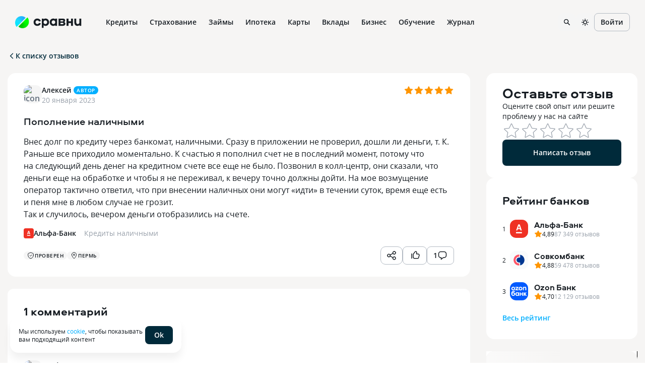

--- FILE ---
content_type: text/html; charset=utf-8
request_url: https://www.sravni.ru/bank/alfa-bank/otzyvy/585323/
body_size: 129886
content:
<!DOCTYPE html><html lang="ru" data-theme="lager" class="env-js-off"><head><meta charSet="utf-8" data-next-head=""/><meta name="viewport" content="width=device-width" data-next-head=""/><meta name="viewport" content="width=device-width, initial-scale=1, shrink-to-fit=no"/><meta http-equiv="X-UA-Compatible" content="IE=edge"/><meta name="mobile-web-app-capable" content="yes"/><link rel="preconnect" href="https://s91588.cdn.ngenix.net"/><link rel="dns-prefetch" href="https://s91588.cdn.ngenix.net"/><link rel="preconnect" href="https://www.googletagmanager.com"/><link rel="dns-prefetch" href="https://www.googletagmanager.com"/><link rel="preconnect" href="https://www.google-analytics.com"/><link rel="dns-prefetch" href="https://www.google-analytics.com"/><link rel="preconnect" href="https://mc.yandex.ru"/><link rel="dns-prefetch" href="https://mc.yandex.ru"/><link rel="preconnect" href="https://www.gstatic.com"/><link rel="dns-prefetch" href="https://www.gstatic.com"/><link rel="manifest" href="https://s91588.cdn.ngenix.net/shared/static/manifest.json"/><link rel="icon" href="https://s91588.cdn.ngenix.net/shared/static/favicon.ico"/><link rel="icon" href="https://s91588.cdn.ngenix.net/shared/static/favicon.png" type="image/png" sizes="32x32"/><link rel="icon" href="https://s91588.cdn.ngenix.net/shared/static/favicon.svg" type="image/svg+xml"/><link rel="apple-touch-icon" href="https://s91588.cdn.ngenix.net/shared/static/apple-touch-icon-57x57.png"/><link rel="apple-touch-icon" sizes="72x72" href="https://s91588.cdn.ngenix.net/shared/static/apple-touch-icon-72x72.png"/><link rel="apple-touch-icon" sizes="114x114" href="https://s91588.cdn.ngenix.net/shared/static/apple-touch-icon-114x114.png"/><link rel="icon" type="image/png" sizes="192x192" href="https://s91588.cdn.ngenix.net/shared/static/android-icon-192x192.png"/><link rel="preload" href="https://s91588.cdn.ngenix.net/shared/static/fonts/open-sans/opensans-light.woff2" as="font" type="font/woff2" crossorigin="anonymous" fetchPriority="high"/><link rel="preload" href="https://s91588.cdn.ngenix.net/shared/static/fonts/open-sans/opensans-light.woff" as="font" type="font/woff" crossorigin="anonymous" fetchPriority="high"/><link rel="preload" href="https://s91588.cdn.ngenix.net/shared/static/fonts/open-sans/opensans-regular.woff2" as="font" type="font/woff2" crossorigin="anonymous" fetchPriority="high"/><link rel="preload" href="https://s91588.cdn.ngenix.net/shared/static/fonts/open-sans/opensans-regular.woff" as="font" type="font/woff" crossorigin="anonymous" fetchPriority="high"/><link rel="preload" href="https://s91588.cdn.ngenix.net/shared/static/fonts/open-sans/opensans-semibold.woff2" as="font" type="font/woff2" crossorigin="anonymous" fetchPriority="high"/><link rel="preload" href="https://s91588.cdn.ngenix.net/shared/static/fonts/open-sans/opensans-semibold.woff" as="font" type="font/woff" crossorigin="anonymous" fetchPriority="high"/><link rel="preload" href="https://s91588.cdn.ngenix.net/shared/static/fonts/open-sans/opensans-bold.woff2" as="font" type="font/woff2" crossorigin="anonymous" fetchPriority="high"/><link rel="preload" href="https://s91588.cdn.ngenix.net/shared/static/fonts/open-sans/opensans-bold.woff" as="font" type="font/woff" crossorigin="anonymous" fetchPriority="high"/><link rel="preload" href="https://s91588.cdn.ngenix.net/shared/static/fonts/aeroport/Aeroport-bold.woff2" as="font" type="font/woff2" crossorigin="anonymous" fetchPriority="high"/><link rel="preload" href="https://s91588.cdn.ngenix.net/shared/static/fonts/aeroport/Aeroport-bold.woff" as="font" type="font/woff" crossorigin="anonymous" fetchPriority="high"/><meta name="apple-itunes-app" content="app-id=1449578663, app-argument=https://www.sravni.ru/bank/alfa-bank/otzyvy/585323/"/><title data-next-head="">Сравни.ру: Альфа-Банк, Пермь: Отзыв: Пополнение наличными</title><meta name="robots" content="index, follow" data-next-head=""/><meta name="description" content="Внес долг по кредиту через банкомат, наличными. Сразу в приложении не проверил, дошли ли деньги, т. К. Раньше все приходило моментально. К счастью я пополнил счет не в последний момент, потому что на …" data-next-head=""/><link rel="canonical" href="https://www.sravni.ru/bank/alfa-bank/otzyvy/585323/" data-next-head=""/><meta property="og:type" content="website" data-next-head=""/><meta property="og:description" content="" data-next-head=""/><meta property="og:title" content="" data-next-head=""/><meta property="og:image" content="https://f.sravni.ru/f/_/logo_200x200.jpg" data-next-head=""/><meta property="og:image:width" content="200" data-next-head=""/><meta property="og:image:height" content="200" data-next-head=""/><meta property="twitter:card" content="summary_large_image" data-next-head=""/><meta property="twitter:site" content="sravni.ru" data-next-head=""/><meta property="twitter:image" content="https://f.sravni.ru/f/_/logo_200x200.jpg" data-next-head=""/><link rel="preload" href="https://s91588.cdn.ngenix.net/reviews-frontend/_next/static/css/d5902cd8cba4e234.css" as="style" crossorigin="anonymous"/><link rel="preload" href="https://s91588.cdn.ngenix.net/reviews-frontend/_next/static/css/8d0498f6dfc5941c.css" as="style" crossorigin="anonymous"/><link rel="preload" href="https://s91588.cdn.ngenix.net/reviews-frontend/_next/static/css/3822175a90bcd13e.css" as="style" crossorigin="anonymous"/><link rel="preload" href="https://s91588.cdn.ngenix.net/reviews-frontend/_next/static/css/be8ed87e43207465.css" as="style" crossorigin="anonymous"/><script id="analytics-initialization">window['sravniDataLayer'] = window['sravniDataLayer'] || [];
window['dataLayer'] = window['dataLayer'] || [];
window['sravniDataLayer'].push({"isWebview":false});
window['sravniDataLayer'].push({"theme":"lager"});
(function (w, d, s, l, i) { w[l].push({ 'gtm.start': new Date().getTime(), event: 'gtm.js' }); var f = d.getElementsByTagName(s)[0], j = d.createElement(s), dl = l !== 'dataLayer' ? '&l=' + l : ''; j.defer = true; j.src = 'https://www.googletagmanager.com/gtm.js?id=' + i + dl; f.parentNode.insertBefore(j, f);})(window,document,'script','dataLayer','GTM-PMDFG9');
(function (m, e, t, r, i, k, a) { m[i] = m[i] || function () { (m[i].a = m[i].a || []).push(arguments); }; m[i].l = 1 * new Date(); (k = e.createElement(t)), (a = e.getElementsByTagName(t)[0]), (k.async = 1), (k.src = r), a.parentNode.insertBefore(k, a);})(window, document, "script", "https://mc.yandex.ru/metrika/" + (typeof window !== 'undefined' && typeof window.navigator !== 'undefined' && window.navigator.userAgent.indexOf('TA/') !== -1 ? "tag_turboapp.js" : "tag.js") , "ym");(function (w, d, l, id, childIframe, defer, webvisor) { w.ym(id, 'init', { childIframe: childIframe, defer: defer, triggerEvent: true, clickmap: true, trackLinks: true, accurateTrackBounce: true, webvisor: webvisor, trackHash: true, ecommerce: l, });})(window,document,'sravniDataLayer', '159737', false, false, false);
(function (w, d, l, gl, yaid) { var googleDataLayer = w[gl]; function TagManager() { } TagManager.prototype.get = function (key) { var dataObject = w[l].reduce(function (acc, data) { return Object.assign(acc, data); }, {}); return dataObject[key]; }; TagManager.prototype.getIsEvent = function (element) { return Object.prototype.hasOwnProperty.call(element, 'event'); }; TagManager.prototype.getIsUserId = function (element) { return Object.prototype.hasOwnProperty.call(element, 'SravniUserId'); }; TagManager.prototype.emitYandexEvent = function (event) { var eventType = event.event; switch (eventType) { case 'pageViewGA': return this.emitYandexHitEvent(event); case 'mainEvent': case 'adEvent': return this.emitYandexReachGoalEvent(event); } }; TagManager.prototype.emitYandexUserId = function (element) { w.ym(yaid, 'setUserID', element.SravniUserId); }; TagManager.prototype.emitYandexHitEvent = function (event) { var path = event.path; var title = event.title; w.ym(yaid, 'hit', path, { title: title, referer: d.referrer || '', params: { theme: this.get('theme'), abTestingStatistics: this.get('abTestingStatistics'), analyticsId: this.get('analyticsId'), }, }); }; TagManager.prototype.emitYandexReachGoalEvent = function (event) { var createEventType = function (event) { var eventCategory = event.eventCategory || ''; var eventAction = event.eventAction || ''; var eventType = `${eventCategory}_${eventAction}`.replace(/[\s\|]/g, '_'); var adaptEventType = function (eventType) { var templates = [ 'Кредитные_карты_Платный_клик', 'Микрокредиты_Платный_клик', 'РКО_Платный_клик', 'Ипотека_Платный_клик', 'Вклады_Платный_клик', 'Дебетовые_карты_Платный_клик', 'Кредиты_Платный_клик', ]; var newEventType = templates.find(function (template) { return eventType.indexOf(template) === 0; }); return newEventType || eventType; }; return adaptEventType(eventType); }; var goalEventType = createEventType(event); var eventCategory = event.eventCategory || ''; var eventAction = event.eventAction || ''; var eventLabel = event.eventLabel; var eventValue = event.eventValue; var pagePath = event.path || w.location.pathname || ''; var theme = this.get('theme'); var abTestingStatistics = this.get('abTestingStatistics'); var analyticsId = this.get('analyticsId'); var goalParams = { eventCategory: eventCategory, eventAction: eventAction, eventLabel: eventLabel, eventPagePath: pagePath, eventCategoryAction: goalEventType, theme: theme, abTestingStatistics: abTestingStatistics, analyticsId: analyticsId, }; if (eventValue) { goalParams.eventValue = eventValue; goalParams.order_price = eventValue; goalParams.currency = 'RUB'; } w.ym(yaid, 'reachGoal', goalEventType, goalParams); }; TagManager.prototype.convertToGoogleMetrics = function (data) { googleDataLayer.push.apply(googleDataLayer, data); }; TagManager.prototype.convertToYandexMetrics = function (data) { for (var index = 0; index < data.length; index++) { var element = data[index]; var isEvent = this.getIsEvent(element); var isUserId = this.getIsUserId(element); if (isEvent) this.emitYandexEvent(element); if (isUserId) this.emitYandexUserId(element); } }; TagManager.prototype.convertToMetrics = function (data) { this.convertToGoogleMetrics(data); this.convertToYandexMetrics(data); }; w.sravni_tag_manager = new TagManager();})(window, document, 'sravniDataLayer', 'dataLayer', '159737');(function (w, _d, l) { var a = w[l]; if (typeof a !== 'undefined' && a.push.toString().indexOf('[native code]') === -1) return; if (typeof w.sravni_tag_manager === 'undefined') return; if (typeof a.push === 'function') { w.sravni_tag_manager.convertToMetrics(a); var b = a.push; a.push = function () { var a = b.apply(this, arguments); w.sravni_tag_manager.convertToMetrics([].slice.call(arguments, 0)); return a; }; }})(window, document, 'sravniDataLayer');
(function (w, d, l, c) { var m = d.cookie.match(RegExp('(?:^|;\\s*)' + c + '=([^;]*)')); var cookieValue = m ? m[1] : undefined; if (typeof cookieValue !== 'undefined') { w[l].push({ anonymousId: cookieValue }); return; }})(window,document,'sravniDataLayer','.ASPXANONYMOUS');
(function (w, d, l, c, ga) { var m = d.cookie.match(RegExp('(?:^|;\\s*)' + c + '=([^;]*)')); var cookieValue = m ? m[1] : undefined; if (typeof cookieValue !== 'undefined') { var idFromCookie = cookieValue.split('.').slice(-2).join('.'); if (typeof idFromCookie !== 'undefined') { w[l].push({ GoogleClientID: idFromCookie }); } return; } if (typeof w[ga] !== 'undefined' && typeof w[ga].getAll === 'function') { var tracker = w[ga].getAll()[0]; var idFromMemory = tracker.get('clientId'); if (typeof idFromMemory !== 'undefined') { w[l].push({ GoogleClientID: idFromMemory }); } return; }})(window,document,'sravniDataLayer','_ga', 'ga');
(function (w, _d, l, yaid) { var dataObject = w[l].reduce(function (acc, data) { return Object.assign(acc, data); }, {}); w.ym(yaid, 'userParams', { analyticsId: dataObject['analyticsId'], GoogleClientID: dataObject['GoogleClientID'], UserID: dataObject['SravniUserId'], anonymousId: dataObject['anonymousId'], });})(window,document,'sravniDataLayer','159737');(function (w, _d, l, yaid) { var dataObject = w[l].reduce(function (acc, data) { return Object.assign(acc, data); }, {}); w.ym(yaid, 'params', { theme: dataObject['theme'], UserID: dataObject['SravniUserId'], analyticsId: dataObject['analyticsId'], anonymousId: dataObject['anonymousId'], abTestingStatistics: dataObject['abTestingStatistics'], });})(window,document,'sravniDataLayer','159737')</script><script type="application/ld+json" data-next-head="">{"breadcrumb":{"itemListElement":[{"item":{"@id":"https://www.sravni.ru","name":"Сравни.ру","@type":"Thing"},"position":1,"@type":"ListItem"},{"item":{"@id":"https://www.sravni.ru/banki/","name":"Банки","@type":"Thing"},"position":2,"@type":"ListItem"},{"item":{"@id":"https://www.sravni.ru/bank/alfa-bank/","name":"Альфа-Банк","@type":"Thing"},"position":3,"@type":"ListItem"},{"item":{"@id":"https://www.sravni.ru/bank/alfa-bank/otzyvy/","name":"Отзывы","@type":"Thing"},"position":4,"@type":"ListItem"}],"itemListOrder":"ItemListOrderAscending","numberOfItems":4,"@context":"http://schema.org","@type":"BreadcrumbList"},"author":{"logo":"https://www.sravni.ru/f/_/newdesign/img/logo2.svg","name":"Сравни.ру","url":"https://www.sravni.ru/","@context":"http://schema.org","@type":"Organization"},"name":"Отзыв об Альфа-Банке","@context":"http://schema.org","@type":"WebPage","aggregateRating":{"@context":"http://schema.org","@type":"AggregateRating","itemReviewed":{"name":"Альфа-Банк","@type":"Organization"},"bestRating":"5","ratingValue":"5","reviewCount":"10","worstRating":"0"}}</script><script type="text/javascript">
        document.documentElement.classList.remove('env-js-off');
        document.documentElement.classList.add('env-js-on');
      </script><link rel="stylesheet" href="https://s91588.cdn.ngenix.net/reviews-frontend/_next/static/css/d5902cd8cba4e234.css" crossorigin="anonymous" data-n-g=""/><link rel="stylesheet" href="https://s91588.cdn.ngenix.net/reviews-frontend/_next/static/css/8d0498f6dfc5941c.css" crossorigin="anonymous" data-n-g=""/><link rel="stylesheet" href="https://s91588.cdn.ngenix.net/reviews-frontend/_next/static/css/3822175a90bcd13e.css" crossorigin="anonymous" data-n-p=""/><link rel="stylesheet" href="https://s91588.cdn.ngenix.net/reviews-frontend/_next/static/css/be8ed87e43207465.css" crossorigin="anonymous"/><noscript data-n-css=""></noscript><script defer="" crossorigin="anonymous" noModule="" src="https://s91588.cdn.ngenix.net/reviews-frontend/_next/static/chunks/polyfills-42372ed130431b0a.js"></script><script defer="" src="https://s91588.cdn.ngenix.net/reviews-frontend/_next/static/chunks/803.c282a505d63e9023.js" crossorigin="anonymous"></script><script src="https://s91588.cdn.ngenix.net/reviews-frontend/_next/static/chunks/webpack-62feedadf1cb98d0.js" defer="" crossorigin="anonymous"></script><script src="https://s91588.cdn.ngenix.net/reviews-frontend/_next/static/chunks/framework-ccbda79c628ca1d3.js" defer="" crossorigin="anonymous"></script><script src="https://s91588.cdn.ngenix.net/reviews-frontend/_next/static/chunks/main-fc3acd8c53e18dc0.js" defer="" crossorigin="anonymous"></script><script src="https://s91588.cdn.ngenix.net/reviews-frontend/_next/static/chunks/vendors.sravni.design.system-9087583b35004198.js" defer="" crossorigin="anonymous"></script><script src="https://s91588.cdn.ngenix.net/reviews-frontend/_next/static/chunks/pages/_app-d387cd3f1a5c7487.js" defer="" crossorigin="anonymous"></script><script src="https://s91588.cdn.ngenix.net/reviews-frontend/_next/static/chunks/482-cdd28efae484d326.js" defer="" crossorigin="anonymous"></script><script src="https://s91588.cdn.ngenix.net/reviews-frontend/_next/static/chunks/153-fa3771dd3c821033.js" defer="" crossorigin="anonymous"></script><script src="https://s91588.cdn.ngenix.net/reviews-frontend/_next/static/chunks/326-389e51b84c2f19c6.js" defer="" crossorigin="anonymous"></script><script src="https://s91588.cdn.ngenix.net/reviews-frontend/_next/static/chunks/793-ab9c4c656a5b680f.js" defer="" crossorigin="anonymous"></script><script src="https://s91588.cdn.ngenix.net/reviews-frontend/_next/static/chunks/50-b8d8b8a36b1bc3b6.js" defer="" crossorigin="anonymous"></script><script src="https://s91588.cdn.ngenix.net/reviews-frontend/_next/static/chunks/964-e468c00e6beceac4.js" defer="" crossorigin="anonymous"></script><script src="https://s91588.cdn.ngenix.net/reviews-frontend/_next/static/chunks/427-87a1ed4297f1d283.js" defer="" crossorigin="anonymous"></script><script src="https://s91588.cdn.ngenix.net/reviews-frontend/_next/static/chunks/953-80c162a46a887249.js" defer="" crossorigin="anonymous"></script><script src="https://s91588.cdn.ngenix.net/reviews-frontend/_next/static/chunks/pages/review-c12df382716c9e7f.js" defer="" crossorigin="anonymous"></script><script src="https://s91588.cdn.ngenix.net/reviews-frontend/_next/static/I1YaX7MLKW9jdnk-SHzWw/_buildManifest.js" defer="" crossorigin="anonymous"></script><script src="https://s91588.cdn.ngenix.net/reviews-frontend/_next/static/I1YaX7MLKW9jdnk-SHzWw/_ssgManifest.js" defer="" crossorigin="anonymous"></script></head><body><link rel="preload" as="image" href="https://s91588.cdn.ngenix.net/shared/static/images/design-system/sravni-logo-sign.png"/><link rel="preload" as="image" href="https://s91588.cdn.ngenix.net/shared/icons/Wallet.svg"/><link rel="preload" as="image" href="https://s91588.cdn.ngenix.net/shared/icons/MyCredits.svg"/><link rel="preload" as="image" href="https://s91588.cdn.ngenix.net/shared/icons/Scoring.svg"/><link rel="preload" as="image" href="https://s91588.cdn.ngenix.net/shared/icons/LoanCalc.svg"/><link rel="preload" as="image" href="https://s91588.cdn.ngenix.net/shared/icons/Exchange.svg"/><link rel="preload" as="image" href="https://s91588.cdn.ngenix.net/shared/icons/MoneyCoins.svg"/><link rel="preload" as="image" href="https://s91588.cdn.ngenix.net/shared/icons/PhoneDownload.svg"/><link rel="preload" as="image" href="https://s91588.cdn.ngenix.net/shared/icons/ChartDown.svg"/><link rel="preload" as="image" href="https://s91588.cdn.ngenix.net/shared/icons/LoanDocument.svg"/><link rel="preload" as="image" href="https://s91588.cdn.ngenix.net/shared/icons/InterfaceHome.svg"/><link rel="preload" as="image" href="https://s91588.cdn.ngenix.net/shared/icons/Car.svg"/><link rel="preload" as="image" href="https://s91588.cdn.ngenix.net/shared/icons/HouseSafety.svg"/><link rel="preload" as="image" href="https://s91588.cdn.ngenix.net/shared/icons/Plane.svg"/><link rel="preload" as="image" href="https://s91588.cdn.ngenix.net/shared/icons/ShieldSafety.svg"/><link rel="preload" as="image" href="https://s91588.cdn.ngenix.net/shared/icons/PrizeCup.svg"/><link rel="preload" as="image" href="https://s91588.cdn.ngenix.net/shared/icons/Stethoscope.svg"/><link rel="preload" as="image" href="https://s91588.cdn.ngenix.net/shared/icons/Lungs.svg"/><link rel="preload" as="image" href="https://s91588.cdn.ngenix.net/shared/icons/Bug.svg"/><link rel="preload" as="image" href="https://s91588.cdn.ngenix.net/shared/icons/InsuranceHouse.svg"/><link rel="preload" as="image" href="https://s91588.cdn.ngenix.net/shared/icons/AnimalInsurance.svg"/><link rel="preload" as="image" href="https://s91588.cdn.ngenix.net/shared/icons/CreditCard.svg"/><link rel="preload" as="image" href="https://s91588.cdn.ngenix.net/shared/icons/ThumbUp.svg"/><link rel="preload" as="image" href="https://s91588.cdn.ngenix.net/shared/icons/Percent.svg"/><link rel="preload" as="image" href="https://s91588.cdn.ngenix.net/shared/icons/Fire.svg"/><link rel="preload" as="image" href="https://s91588.cdn.ngenix.net/shared/icons/Fingerprint.svg"/><link rel="preload" as="image" href="https://s91588.cdn.ngenix.net/shared/icons/CalendarSimple.svg"/><link rel="preload" as="image" href="https://s91588.cdn.ngenix.net/shared/icons/CCFast.svg"/><link rel="preload" as="image" href="https://s91588.cdn.ngenix.net/shared/icons/House.svg"/><link rel="preload" as="image" href="https://s91588.cdn.ngenix.net/shared/icons/Family.svg"/><link rel="preload" as="image" href="https://s91588.cdn.ngenix.net/shared/icons/Flat.svg"/><link rel="preload" as="image" href="https://s91588.cdn.ngenix.net/shared/icons/NewFlat.svg"/><link rel="preload" as="image" href="https://s91588.cdn.ngenix.net/shared/icons/Fence.svg"/><link rel="preload" as="image" href="https://s91588.cdn.ngenix.net/shared/icons/Pik.svg"/><link rel="preload" as="image" href="https://s91588.cdn.ngenix.net/shared/icons/CalcHouse.svg"/><link rel="preload" as="image" href="https://s91588.cdn.ngenix.net/shared/icons/Building.svg"/><link rel="preload" as="image" href="https://s91588.cdn.ngenix.net/shared/icons/HouseSearch3.svg"/><link rel="preload" as="image" href="https://s91588.cdn.ngenix.net/shared/icons/CreditCardGroupo.svg"/><link rel="preload" as="image" href="https://s91588.cdn.ngenix.net/shared/icons/CardTimer.svg"/><link rel="preload" as="image" href="https://s91588.cdn.ngenix.net/shared/icons/CardPlus.svg"/><link rel="preload" as="image" href="https://s91588.cdn.ngenix.net/shared/icons/CCFree.svg"/><link rel="preload" as="image" href="https://s91588.cdn.ngenix.net/shared/icons/CCVirt.svg"/><link rel="preload" as="image" href="https://s91588.cdn.ngenix.net/shared/icons/CCGuaranteed.svg"/><link rel="preload" as="image" href="https://s91588.cdn.ngenix.net/shared/icons/CardTransfer.svg"/><link rel="preload" as="image" href="https://s91588.cdn.ngenix.net/shared/icons/CCEasy.svg"/><link rel="preload" as="image" href="https://s91588.cdn.ngenix.net/shared/icons/CoinRub.svg"/><link rel="preload" as="image" href="https://s91588.cdn.ngenix.net/shared/icons/CreditCashback.svg"/><link rel="preload" as="image" href="https://s91588.cdn.ngenix.net/shared/icons/Deposit.svg"/><link rel="preload" as="image" href="https://s91588.cdn.ngenix.net/shared/icons/Calc.svg"/><link rel="preload" as="image" href="https://s91588.cdn.ngenix.net/shared/icons/Briefcase.svg"/><link rel="preload" as="image" href="https://s91588.cdn.ngenix.net/shared/icons/DollarSign.svg"/><link rel="preload" as="image" href="https://s91588.cdn.ngenix.net/shared/icons/Bank.svg"/><link rel="preload" as="image" href="https://s91588.cdn.ngenix.net/shared/icons/PensionSavings.svg"/><link rel="preload" as="image" href="https://s91588.cdn.ngenix.net/shared/icons/CoinStack.svg"/><link rel="preload" as="image" href="https://s91588.cdn.ngenix.net/shared/icons/InvestmentLifeInsurance.svg"/><link rel="preload" as="image" href="https://s91588.cdn.ngenix.net/shared/icons/CumulativeLifeInsurance.svg"/><link rel="preload" as="image" href="https://s91588.cdn.ngenix.net/shared/icons/InvestmentDeposits.svg"/><link rel="preload" as="image" href="https://s91588.cdn.ngenix.net/shared/icons/RubleSign.svg"/><link rel="preload" as="image" href="https://s91588.cdn.ngenix.net/shared/icons/BlankStamp.svg"/><link rel="preload" as="image" href="https://s91588.cdn.ngenix.net/shared/icons/CardTerminal.svg"/><link rel="preload" as="image" href="https://s91588.cdn.ngenix.net/shared/icons/Acquiring.svg"/><link rel="preload" as="image" href="https://s91588.cdn.ngenix.net/shared/icons/Handshake.svg"/><link rel="preload" as="image" href="https://s91588.cdn.ngenix.net/shared/icons/IdentityCard.svg"/><link rel="preload" as="image" href="https://s91588.cdn.ngenix.net/shared/icons/ProductsSearch.svg"/><link rel="preload" as="image" href="https://s91588.cdn.ngenix.net/shared/icons/Management.svg"/><link rel="preload" as="image" href="https://s91588.cdn.ngenix.net/shared/icons/Orders.svg"/><link rel="preload" as="image" href="https://s91588.cdn.ngenix.net/shared/icons/BusinessAccounting.svg"/><link rel="preload" as="image" href="https://s91588.cdn.ngenix.net/shared/icons/Subscriptions.svg"/><link rel="preload" as="image" href="https://s91588.cdn.ngenix.net/shared/icons/Reward.svg"/><link rel="preload" as="image" href="https://s91588.cdn.ngenix.net/shared/icons/Share.svg"/><link rel="preload" as="image" href="https://s91588.cdn.ngenix.net/shared/icons/Programming.svg"/><link rel="preload" as="image" href="https://s91588.cdn.ngenix.net/shared/icons/Design.svg"/><link rel="preload" as="image" href="https://s91588.cdn.ngenix.net/shared/icons/Analytics.svg"/><link rel="preload" as="image" href="https://s91588.cdn.ngenix.net/shared/icons/Marketing.svg"/><link rel="preload" as="image" href="https://s91588.cdn.ngenix.net/shared/icons/HobbiesCreativity.svg"/><link rel="preload" as="image" href="https://s91588.cdn.ngenix.net/shared/icons/PopularSchools.svg"/><link rel="preload" as="image" href="https://s91588.cdn.ngenix.net/shared/icons/Star.svg"/><link rel="preload" as="image" href="https://s91588.cdn.ngenix.net/shared/icons/Location.svg"/><link rel="preload" as="image" href="https://s91588.cdn.ngenix.net/shared/icons/BookOpen.svg"/><link rel="preload" as="image" href="https://s91588.cdn.ngenix.net/shared/icons/Programming1C.svg"/><link rel="preload" as="image" href="https://s91588.cdn.ngenix.net/shared/icons/PopularProfessions.svg"/><link rel="preload" as="image" href="https://s91588.cdn.ngenix.net/shared/icons/HandRight.svg"/><link rel="preload" as="image" href="https://s91588.cdn.ngenix.net/shared/icons/Calculations.svg"/><link rel="preload" as="image" href="https://s91588.cdn.ngenix.net/shared/icons/QnA.svg"/><link rel="preload" as="image" href="https://s91588.cdn.ngenix.net/shared/icons/Gamepad.svg"/><link rel="preload" as="image" href="https://s91588.cdn.ngenix.net/shared/icons/Rocket.svg"/><div id="__next"><div class="_1s76zji"><div><div class="_l3exh2"></div></div></div><div class="_1ncc7qy"></div><noscript>В вашем браузере отключено выполнение JavaScript. Возможно неоптимальное отображение ряда элементов сайта и недоступность удобного функционала.</noscript><header data-qa="Header" class="_tz6vj8"><div data-qa="Layout" class="_12oofb1 _1pt5x8j"><div data-qa="Space" class="leftBlock _10cf6rv _1sw1upg _1d6xnj"><a data-element="logo-link" href="/" class="_s90m3y"><div data-qa="Logo" class="_178swcu _1kze2nx _188bqyv _10cf6rv _1sw1upg" style="column-gap:8px;row-gap:8px"><img src="https://s91588.cdn.ngenix.net/shared/static/images/design-system/sravni-logo-sign.png" alt="logo"/><div class="_u8movk"><svg xmlns="http://www.w3.org/2000/svg" viewBox="0 0 98 20"><path d="M55.1901 12.0798V9.28988H59.6148C60.5695 9.28988 61.1738 9.84218 61.1738 10.6722C61.1738 11.5022 60.5458 12.0798 59.6148 12.0798H55.1901ZM59.3386 3.85998C60.2933 3.85998 60.8724 4.38861 60.8724 5.14289C60.8724 5.94767 60.2949 6.49997 59.3386 6.49997H55.1901V3.85998H59.3386ZM62.9333 7.78131V7.62982C64.1405 6.85029 64.6928 5.81985 64.6928 4.41228C64.6928 2.17467 63.2095 0.86809 60.6452 0.86809H51.3697V15.2468H60.4953C63.2852 15.2468 65.0699 13.6373 65.0699 11.0983C65.0699 9.49028 64.4671 8.61134 62.9333 7.78131ZM28.1858 8.08271C28.1858 10.2193 26.6014 11.8541 24.5406 11.8541C22.4545 11.8541 20.8702 10.1199 20.8702 7.98329C20.8702 5.84668 22.4545 4.21187 24.5406 4.21187C26.603 4.21187 28.1858 5.84668 28.1858 8.08271ZM17.277 19.3954H20.998V14.1422C21.9274 14.9218 23.2103 15.4993 24.9698 15.4993C29.0426 15.4993 32.0582 12.1808 32.0582 7.95804C32.0582 3.73532 29.041 0.617188 24.9698 0.617188C23.2103 0.617188 21.9274 1.16949 20.998 1.94902V0.767097H17.277V19.3954ZM37.275 8.08271C37.275 5.8451 38.8593 4.21187 40.9202 4.21187C43.0063 4.21187 44.5906 5.84668 44.5906 7.98329C44.5906 10.1199 43.0063 11.8541 40.9202 11.8541C38.8593 11.8541 37.275 10.2193 37.275 8.08271ZM48.1853 15.2484V0.768675H44.4644V2.10051C43.5334 1.19631 42.252 0.617188 40.4926 0.617188C36.4198 0.617188 33.4042 3.73374 33.4042 7.95804C33.4042 12.1808 36.4213 15.4993 40.4926 15.4993C42.252 15.4993 43.535 14.8713 44.4644 13.8661V15.2484H48.1853ZM89.4879 15.3983C91.3484 15.3983 92.7307 14.7703 93.586 13.6893V15.2484H97.3321V0.86809H93.5118V8.30836C93.5118 10.4702 92.18 11.8273 90.269 11.8273C88.2823 11.8273 87.0767 10.4702 87.0767 8.30836V0.86809H83.2564V8.53559C83.2532 12.8593 85.4908 15.3983 89.4879 15.3983ZM67.4496 15.2484H71.3709V9.84376H76.4489V15.2484H80.3702V0.86809H76.4489V6.09758H71.3709V0.86809H67.4496V15.2484ZM8.20986 15.4993C11.7793 15.4993 14.4698 13.5631 15.3992 10.3708L11.6041 9.41612C11.1513 10.8489 9.81942 11.8289 8.2856 11.8289C6.14899 11.8289 4.56468 10.2193 4.56468 8.05746C4.56468 5.8956 6.14899 4.28604 8.2856 4.28604C9.79417 4.28604 11.1008 5.24073 11.5536 6.62463L15.374 5.66994C14.4445 2.57706 11.6783 0.617188 8.20986 0.617188C3.8104 0.617188 0.693848 3.70849 0.693848 8.05746C0.693848 12.4317 3.78515 15.4993 8.20986 15.4993Z" fill="currentColor"></path></svg></div></div></a><div class="_1f9omjm _ngfwpl"><div class="_1367ige _o1z579"><a data-label="Кредиты" href="https://www.sravni.ru/kredity/onlajn-zayavka-na-kredit/" class="_160ilkt _i91ye _1755osk"><div class="_1f90nza _1w66l1f">Кредиты</div></a><div class="_n5m3fv _9n2b14"><div data-qa="Layout" class="_1pt5x8j"><div data-qa="Row" class="_1ox2ygi _tx0az3 _lpugrt _1sqrcjg" style="margin-left:-10px;margin-right:-10px"><div data-qa="Col" class="_uouowd _11kxca4 _13wvwkk" style="padding-left:10px;padding-right:10px"><a data-label="Подбор кредита" href="https://www.sravni.ru/kredity/onlajn/" size="16" class="_fpk997 _ox2qah _i91ye _1755osk"><span data-qa="Icon" class="_jxh95u _mlr4fp _9e8ih0 _j81l8g _1ommcb5 shape-round _1e205ln"><img src="https://s91588.cdn.ngenix.net/shared/icons/Wallet.svg" alt="" class="_3dcboo"/></span>Подбор кредита</a><a data-label="Кредит" href="https://www.sravni.ru/kredity/" size="16" class="_fpk997 _ox2qah _i91ye _1755osk"><span data-qa="Icon" class="_jxh95u _mlr4fp _9e8ih0 _j81l8g _1ommcb5 shape-round _1e205ln"><img src="https://s91588.cdn.ngenix.net/shared/icons/MyCredits.svg" alt="" class="_3dcboo"/></span>Кредит</a><a data-label="Кредитный рейтинг" href="https://www.sravni.ru/kredity/scoring/" size="16" class="_fpk997 _ox2qah _i91ye _1755osk"><span data-qa="Icon" class="_jxh95u _mlr4fp _9e8ih0 _j81l8g _1ommcb5 shape-round _1e205ln"><img src="https://s91588.cdn.ngenix.net/shared/icons/Scoring.svg" alt="" class="_3dcboo"/></span>Кредитный рейтинг</a><a data-label="Кредитный калькулятор" href="https://www.sravni.ru/kredity/kalkuljator/" size="16" class="_fpk997 _ox2qah _i91ye _1755osk"><span data-qa="Icon" class="_jxh95u _mlr4fp _9e8ih0 _j81l8g _1ommcb5 shape-round _1e205ln"><img src="https://s91588.cdn.ngenix.net/shared/icons/LoanCalc.svg" alt="" class="_3dcboo"/></span>Кредитный калькулятор</a><a data-label="Рефинансирование кредита" href="https://www.sravni.ru/kredity/refinansirovanie/" size="16" class="_fpk997 _ox2qah _i91ye _1755osk"><span data-qa="Icon" class="_jxh95u _mlr4fp _9e8ih0 _j81l8g _1ommcb5 shape-round _1e205ln"><img src="https://s91588.cdn.ngenix.net/shared/icons/Exchange.svg" alt="" class="_3dcboo"/></span>Рефинансирование кредита</a><a data-label="Кредит наличными" href="https://www.sravni.ru/kredity/nalichnymi/" size="16" class="_fpk997 _ox2qah _i91ye _1755osk"><span data-qa="Icon" class="_jxh95u _mlr4fp _9e8ih0 _j81l8g _1ommcb5 shape-round _1e205ln"><img src="https://s91588.cdn.ngenix.net/shared/icons/MoneyCoins.svg" alt="" class="_3dcboo"/></span>Кредит наличными</a></div><div data-qa="Col" class="_uouowd _11kxca4 _13wvwkk" style="padding-left:10px;padding-right:10px"><a data-label="Кредит онлайн на карту" href="https://www.sravni.ru/kredity/na-kartu-bez-poseshhenija-banka/" size="16" class="_fpk997 _ox2qah _i91ye _1755osk"><span data-qa="Icon" class="_jxh95u _mlr4fp _9e8ih0 _j81l8g _1ommcb5 shape-round _1e205ln"><img src="https://s91588.cdn.ngenix.net/shared/icons/PhoneDownload.svg" alt="" class="_3dcboo"/></span>Кредит онлайн на карту</a><a data-label="Кредит с плохой КИ" href="https://www.sravni.ru/kredity/s-plohoy-istoriey/" size="16" class="_fpk997 _ox2qah _i91ye _1755osk"><span data-qa="Icon" class="_jxh95u _mlr4fp _9e8ih0 _j81l8g _1ommcb5 shape-round _1e205ln"><img src="https://s91588.cdn.ngenix.net/shared/icons/ChartDown.svg" alt="" class="_3dcboo"/></span>Кредит с плохой КИ</a><a data-label="Ставки по кредитам" href="https://www.sravni.ru/kredity/stavki-po-bankam/" size="16" class="_fpk997 _ox2qah _i91ye _1755osk"><span data-qa="Icon" class="_jxh95u _mlr4fp _9e8ih0 _j81l8g _1ommcb5 shape-round _1e205ln"><img src="https://s91588.cdn.ngenix.net/shared/icons/LoanDocument.svg" alt="" class="_3dcboo"/></span>Ставки по кредитам</a><a data-label="Кредит под залог недвижимости" href="https://www.sravni.ru/kredity/pod-zalog-nedvizhimosti/" size="16" class="_fpk997 _ox2qah _i91ye _1755osk"><span data-qa="Icon" class="_jxh95u _mlr4fp _9e8ih0 _j81l8g _1ommcb5 shape-round _1e205ln"><img src="https://s91588.cdn.ngenix.net/shared/icons/InterfaceHome.svg" alt="" class="_3dcboo"/></span>Кредит под залог недвижимости</a><a data-label="Автокредиты" href="https://www.sravni.ru/avtokredity/" size="16" class="_fpk997 _ox2qah _i91ye _1755osk"><span data-qa="Icon" class="_jxh95u _mlr4fp _9e8ih0 _j81l8g _1ommcb5 shape-round _1e205ln"><img src="https://s91588.cdn.ngenix.net/shared/icons/Car.svg" alt="" class="_3dcboo"/></span>Автокредиты</a></div><div data-qa="Col" class="_uouowd _11kxca4 _13wvwkk" style="padding-left:10px;padding-right:10px"><a data-label="Рейтинг банков" href="https://www.sravni.ru/banki/rating/klientskij/" style="color:var(--color-D40)" size="16" class="_fpk997 _ox2qah _i91ye _1755osk">Рейтинг банков</a><a data-label="Список банков" href="https://www.sravni.ru/banki/ " style="color:var(--color-D40)" size="16" class="_fpk997 _ox2qah _i91ye _1755osk">Список банков</a><a data-label="Отзывы о кредитах" href="https://www.sravni.ru/kredity/otzyvy/" style="color:var(--color-D40)" size="16" class="_fpk997 _ox2qah _i91ye _1755osk">Отзывы о кредитах</a></div></div></div></div></div><div class="_1367ige _o1z579"><a data-label="Страхование" href="https://www.sravni.ru/strahovanie/" class="_160ilkt _i91ye _1755osk"><div class="_1f90nza _1w66l1f">Страхование</div></a><div class="_n5m3fv _9n2b14"><div data-qa="Layout" class="_1pt5x8j"><div data-qa="Row" class="_1ox2ygi _tx0az3 _lpugrt _1sqrcjg" style="margin-left:-10px;margin-right:-10px"><div data-qa="Col" class="_uouowd _11kxca4 _13wvwkk" style="padding-left:10px;padding-right:10px"><a data-label="ОСАГО" href="https://www.sravni.ru/osago/" size="16" class="_fpk997 _ox2qah _i91ye _1755osk"><span data-qa="Icon" class="_jxh95u _mlr4fp _9e8ih0 _j81l8g _1ommcb5 shape-round _1e205ln"><img src="https://s91588.cdn.ngenix.net/shared/icons/Car.svg" alt="" class="_3dcboo"/></span>ОСАГО</a><a data-label="Каско" href="https://www.sravni.ru/kasko/" size="16" class="_fpk997 _ox2qah _i91ye _1755osk"><span data-qa="Icon" class="_jxh95u _mlr4fp _9e8ih0 _j81l8g _1ommcb5 shape-round _1e205ln"><img src="https://s91588.cdn.ngenix.net/shared/icons/Car.svg" alt="" class="_3dcboo"/></span>Каско</a><a data-label="Страхование ипотеки" href="https://www.sravni.ru/strahovanie-ipoteki/" size="16" class="_fpk997 _ox2qah _i91ye _1755osk"><span data-qa="Icon" class="_jxh95u _mlr4fp _9e8ih0 _j81l8g _1ommcb5 shape-round _1e205ln"><img src="https://s91588.cdn.ngenix.net/shared/icons/HouseSafety.svg" alt="" class="_3dcboo"/></span>Страхование ипотеки</a><a data-label="Страхование путешественников" href="https://www.sravni.ru/vzr/" size="16" class="_fpk997 _ox2qah _i91ye _1755osk"><span data-qa="Icon" class="_jxh95u _mlr4fp _9e8ih0 _j81l8g _1ommcb5 shape-round _1e205ln"><img src="https://s91588.cdn.ngenix.net/shared/icons/Plane.svg" alt="" class="_3dcboo"/></span>Страхование путешественников</a><a data-label="Страхование квартиры от залива и других рисков" href="https://www.sravni.ru/strahovanie-nedvizhimosti/" size="16" class="_fpk997 _ox2qah _i91ye _1755osk"><span data-qa="Icon" class="_jxh95u _mlr4fp _9e8ih0 _j81l8g _1ommcb5 shape-round _1e205ln"><img src="https://s91588.cdn.ngenix.net/shared/icons/ShieldSafety.svg" alt="" class="_3dcboo"/></span>Страхование квартиры от залива и других рисков</a></div><div data-qa="Col" class="_uouowd _11kxca4 _13wvwkk" style="padding-left:10px;padding-right:10px"><a data-label="Страхование спортсменов" href="https://www.sravni.ru/strahovanie-ns/sportivnaya/" size="16" class="_fpk997 _ox2qah _i91ye _1755osk"><span data-qa="Icon" class="_jxh95u _mlr4fp _9e8ih0 _j81l8g _1ommcb5 shape-round _1e205ln"><img src="https://s91588.cdn.ngenix.net/shared/icons/PrizeCup.svg" alt="" class="_3dcboo"/></span>Страхование спортсменов</a><a data-label="Добровольное медицинское страхование" href="https://www.sravni.ru/dms/" size="16" class="_fpk997 _ox2qah _i91ye _1755osk"><span data-qa="Icon" class="_jxh95u _mlr4fp _9e8ih0 _j81l8g _1ommcb5 shape-round _1e205ln"><img src="https://s91588.cdn.ngenix.net/shared/icons/Stethoscope.svg" alt="" class="_3dcboo"/></span>Добровольное медицинское страхование</a><a data-label="От критических заболеваний" href="https://www.sravni.ru/strahovka-kriticheskie-bolezni/" size="16" class="_fpk997 _ox2qah _i91ye _1755osk"><span data-qa="Icon" class="_jxh95u _mlr4fp _9e8ih0 _j81l8g _1ommcb5 shape-round _1e205ln"><img src="https://s91588.cdn.ngenix.net/shared/icons/Lungs.svg" alt="" class="_3dcboo"/></span>От критических заболеваний</a><a data-label="Страхование от укуса клеща" href="https://www.sravni.ru/strahovka-ot-klescha/" size="16" class="_fpk997 _ox2qah _i91ye _1755osk"><span data-qa="Icon" class="_jxh95u _mlr4fp _9e8ih0 _j81l8g _1ommcb5 shape-round _1e205ln"><img src="https://s91588.cdn.ngenix.net/shared/icons/Bug.svg" alt="" class="_3dcboo"/></span>Страхование от укуса клеща</a><a data-label="Страхование дома и дачи" href="https://www.sravni.ru/strahovanie-domov/" size="16" class="_fpk997 _ox2qah _i91ye _1755osk"><span data-qa="Icon" class="_jxh95u _mlr4fp _9e8ih0 _j81l8g _1ommcb5 shape-round _1e205ln"><img src="https://s91588.cdn.ngenix.net/shared/icons/InsuranceHouse.svg" alt="" class="_3dcboo"/></span>Страхование дома и дачи</a><a data-label="Страхование животных" href="https://www.sravni.ru/strahovanie-zhivotnih/" size="16" class="_fpk997 _ox2qah _i91ye _1755osk"><span data-qa="Icon" class="_jxh95u _mlr4fp _9e8ih0 _j81l8g _1ommcb5 shape-round _1e205ln"><img src="https://s91588.cdn.ngenix.net/shared/icons/AnimalInsurance.svg" alt="" class="_3dcboo"/></span>Страхование животных</a></div><div data-qa="Col" class="_uouowd _11kxca4 _13wvwkk" style="padding-left:10px;padding-right:10px"><a data-label="Проверка КБМ" href="https://www.sravni.ru/osago/proverka-kbm/" style="color:var(--color-D40)" size="16" class="_fpk997 _ox2qah _i91ye _1755osk">Проверка КБМ</a><a data-label="Рейтинг страховых компаний" href="https://www.sravni.ru/strakhovye-kompanii/rating/klientskij/" style="color:var(--color-D40)" size="16" class="_fpk997 _ox2qah _i91ye _1755osk">Рейтинг страховых компаний</a><a data-label="Список страховых компаний" href="https://www.sravni.ru/strakhovye-kompanii/ " style="color:var(--color-D40)" size="16" class="_fpk997 _ox2qah _i91ye _1755osk">Список страховых компаний</a><a data-label="Отзывы о страховых компаниях" href="https://www.sravni.ru/strakhovye-kompanii/otzyvy/" style="color:var(--color-D40)" size="16" class="_fpk997 _ox2qah _i91ye _1755osk">Отзывы о страховых компаниях</a><a data-label="Статьи о страховании" href="https://www.sravni.ru/novosti/rubrika/strahovki/" style="color:var(--color-D40)" size="16" class="_fpk997 _ox2qah _i91ye _1755osk">Статьи о страховании</a></div></div></div></div></div><div class="_1367ige _o1z579"><a data-label="Займы" href="https://www.sravni.ru/zaimy/" class="_160ilkt _i91ye _1755osk"><div class="_1f90nza _1w66l1f">Займы</div></a><div class="_n5m3fv _9n2b14"><div data-qa="Layout" class="_1pt5x8j"><div data-qa="Row" class="_1ox2ygi _tx0az3 _lpugrt _1sqrcjg" style="margin-left:-10px;margin-right:-10px"><div data-qa="Col" class="_uouowd _11kxca4 _13wvwkk" style="padding-left:10px;padding-right:10px"><a data-label="Взять онлайн займ на Сравни" href="https://www.sravni.ru/zaimy/full-deal-offer/?customIcon=1" size="16" class="_fpk997 _ox2qah _i91ye _1755osk"><span data-qa="Icon" class="_jxh95u _mlr4fp _9e8ih0 _j81l8g _1ommcb5 shape-round _1e205ln" style="padding:6px 4px;max-width:100%"><img src="https://s91588.cdn.ngenix.net/shared/static/images/design-system/sravni-logo-sign.png" alt="" class="_3dcboo _loei5o"/></span>Взять онлайн займ на Сравни</a><a data-label="Займы онлайн" href="https://www.sravni.ru/zaimy/onlain/" size="16" class="_fpk997 _ox2qah _i91ye _1755osk"><span data-qa="Icon" class="_jxh95u _mlr4fp _9e8ih0 _j81l8g _1ommcb5 shape-round _1e205ln"><img src="https://s91588.cdn.ngenix.net/shared/icons/PhoneDownload.svg" alt="" class="_3dcboo"/></span>Займы онлайн</a><a data-label="Займы на карту" href="https://www.sravni.ru/zaimy/na-kartu/" size="16" class="_fpk997 _ox2qah _i91ye _1755osk"><span data-qa="Icon" class="_jxh95u _mlr4fp _9e8ih0 _j81l8g _1ommcb5 shape-round _1e205ln"><img src="https://s91588.cdn.ngenix.net/shared/icons/CreditCard.svg" alt="" class="_3dcboo"/></span>Займы на карту</a><a data-label="Займы без отказа" href=" https://www.sravni.ru/zaimy/bez-otkaza/" size="16" class="_fpk997 _ox2qah _i91ye _1755osk"><span data-qa="Icon" class="_jxh95u _mlr4fp _9e8ih0 _j81l8g _1ommcb5 shape-round _1e205ln"><img src="https://s91588.cdn.ngenix.net/shared/icons/ThumbUp.svg" alt="" class="_3dcboo"/></span>Займы без отказа</a><a data-label="Займы с плохой КИ" href="https://www.sravni.ru/zaimy/s-plokhoj-kreditnoj-istoriej/" size="16" class="_fpk997 _ox2qah _i91ye _1755osk"><span data-qa="Icon" class="_jxh95u _mlr4fp _9e8ih0 _j81l8g _1ommcb5 shape-round _1e205ln"><img src="https://s91588.cdn.ngenix.net/shared/icons/ChartDown.svg" alt="" class="_3dcboo"/></span>Займы с плохой КИ</a><a data-label="Займы без процентов" href="https://www.sravni.ru/zaimy/bez-protsentov/" size="16" class="_fpk997 _ox2qah _i91ye _1755osk"><span data-qa="Icon" class="_jxh95u _mlr4fp _9e8ih0 _j81l8g _1ommcb5 shape-round _1e205ln"><img src="https://s91588.cdn.ngenix.net/shared/icons/Percent.svg" alt="" class="_3dcboo"/></span>Займы без процентов</a></div><div data-qa="Col" class="_uouowd _11kxca4 _13wvwkk" style="padding-left:10px;padding-right:10px"><a data-label="Лучшие займы" href="https://www.sravni.ru/zaimy/top/" size="16" class="_fpk997 _ox2qah _i91ye _1755osk"><span data-qa="Icon" class="_jxh95u _mlr4fp _9e8ih0 _j81l8g _1ommcb5 shape-round _1e205ln"><img src="https://s91588.cdn.ngenix.net/shared/icons/Fire.svg" alt="" class="_3dcboo"/></span>Лучшие займы</a><a data-label="Займы под залог ПТС" href="https://www.sravni.ru/zaimy/pod-pts/" size="16" class="_fpk997 _ox2qah _i91ye _1755osk"><span data-qa="Icon" class="_jxh95u _mlr4fp _9e8ih0 _j81l8g _1ommcb5 shape-round _1e205ln"><img src="https://s91588.cdn.ngenix.net/shared/icons/Car.svg" alt="" class="_3dcboo"/></span>Займы под залог ПТС</a><a data-label="Займы через Госуслуги" href="https://www.sravni.ru/zaimy/cherez-gosuslugi/" size="16" class="_fpk997 _ox2qah _i91ye _1755osk"><span data-qa="Icon" class="_jxh95u _mlr4fp _9e8ih0 _j81l8g _1ommcb5 shape-round _1e205ln"><img src="https://s91588.cdn.ngenix.net/shared/icons/Fingerprint.svg" alt="" class="_3dcboo"/></span>Займы через Госуслуги</a><a data-label="Займы до зарплаты" href="https://www.sravni.ru/zaimy/na-kartu-do-zarplaty/" size="16" class="_fpk997 _ox2qah _i91ye _1755osk"><span data-qa="Icon" class="_jxh95u _mlr4fp _9e8ih0 _j81l8g _1ommcb5 shape-round _1e205ln"><img src="https://s91588.cdn.ngenix.net/shared/icons/MyCredits.svg" alt="" class="_3dcboo"/></span>Займы до зарплаты</a><a data-label="Долгосрочные займы" href="https://www.sravni.ru/zaimy/dolgosrochnye/" size="16" class="_fpk997 _ox2qah _i91ye _1755osk"><span data-qa="Icon" class="_jxh95u _mlr4fp _9e8ih0 _j81l8g _1ommcb5 shape-round _1e205ln"><img src="https://s91588.cdn.ngenix.net/shared/icons/CalendarSimple.svg" alt="" class="_3dcboo"/></span>Долгосрочные займы</a><a data-label="Займы с просрочками" href="https://www.sravni.ru/zaimy/s-prosrochkami/" size="16" class="_fpk997 _ox2qah _i91ye _1755osk"><span data-qa="Icon" class="_jxh95u _mlr4fp _9e8ih0 _j81l8g _1ommcb5 shape-round _1e205ln"><img src="https://s91588.cdn.ngenix.net/shared/icons/CCFast.svg" alt="" class="_3dcboo"/></span>Займы с просрочками</a></div><div data-qa="Col" class="_uouowd _11kxca4 _13wvwkk" style="padding-left:10px;padding-right:10px"><a data-label="Рейтинг МФО" href="https://www.sravni.ru/zaimy/rating-mfo/?userRatingType=all" style="color:var(--color-D40)" size="16" class="_fpk997 _ox2qah _i91ye _1755osk">Рейтинг МФО</a><a data-label="Список МФО" href="https://www.sravni.ru/zaimy/mfo/" style="color:var(--color-D40)" size="16" class="_fpk997 _ox2qah _i91ye _1755osk">Список МФО</a><a data-label="Отзывы об МФО" href="https://www.sravni.ru/zaimy/otzyvy/" style="color:var(--color-D40)" size="16" class="_fpk997 _ox2qah _i91ye _1755osk">Отзывы об МФО</a></div></div></div></div></div><div class="_1367ige _o1z579"><a data-label="Ипотека" href="https://www.sravni.ru/ipoteka/" class="_160ilkt _i91ye _1755osk"><div class="_1f90nza _1w66l1f">Ипотека</div></a><div class="_n5m3fv _9n2b14"><div data-qa="Layout" class="_1pt5x8j"><div data-qa="Row" class="_1ox2ygi _tx0az3 _lpugrt _1sqrcjg" style="margin-left:-10px;margin-right:-10px"><div data-qa="Col" class="_uouowd _11kxca4 _13wvwkk" style="padding-left:10px;padding-right:10px"><a data-label="Ипотечные кредиты" href="https://www.sravni.ru/ipoteka/" size="16" class="_fpk997 _ox2qah _i91ye _1755osk"><span data-qa="Icon" class="_jxh95u _mlr4fp _9e8ih0 _j81l8g _1ommcb5 shape-round _1e205ln"><img src="https://s91588.cdn.ngenix.net/shared/icons/House.svg" alt="" class="_3dcboo"/></span>Ипотечные кредиты</a><a data-label="Семейная ипотека" href="https://www.sravni.ru/ipoteka/lgotnaya-gospodderzhkoy/" size="16" class="_fpk997 _ox2qah _i91ye _1755osk"><span data-qa="Icon" class="_jxh95u _mlr4fp _9e8ih0 _j81l8g _1ommcb5 shape-round _1e205ln"><img src="https://s91588.cdn.ngenix.net/shared/icons/Family.svg" alt="" class="_3dcboo"/></span>Семейная ипотека</a><a data-label="Вторичное жилье" href="https://www.sravni.ru/ipoteka/zhile-na-vtorichnom-rynke/" size="16" class="_fpk997 _ox2qah _i91ye _1755osk"><span data-qa="Icon" class="_jxh95u _mlr4fp _9e8ih0 _j81l8g _1ommcb5 shape-round _1e205ln"><img src="https://s91588.cdn.ngenix.net/shared/icons/Flat.svg" alt="" class="_3dcboo"/></span>Вторичное жилье</a><a data-label="Новостройки" href="https://www.sravni.ru/ipoteka/zhile-na-pervichnom-rynke/" size="16" class="_fpk997 _ox2qah _i91ye _1755osk"><span data-qa="Icon" class="_jxh95u _mlr4fp _9e8ih0 _j81l8g _1ommcb5 shape-round _1e205ln"><img src="https://s91588.cdn.ngenix.net/shared/icons/NewFlat.svg" alt="" class="_3dcboo"/></span>Новостройки</a><a data-label="Строительство дома" href="https://www.sravni.ru/ipoteka/na-stroitelstvo-doma/" size="16" class="_fpk997 _ox2qah _i91ye _1755osk"><span data-qa="Icon" class="_jxh95u _mlr4fp _9e8ih0 _j81l8g _1ommcb5 shape-round _1e205ln"><img src="https://s91588.cdn.ngenix.net/shared/icons/Fence.svg" alt="" class="_3dcboo"/></span>Строительство дома</a><a data-label="Рефинансирование ипотеки" href="https://www.sravni.ru/ipoteka/refinansirovanie-ipoteki/" size="16" class="_fpk997 _ox2qah _i91ye _1755osk"><span data-qa="Icon" class="_jxh95u _mlr4fp _9e8ih0 _j81l8g _1ommcb5 shape-round _1e205ln"><img src="https://s91588.cdn.ngenix.net/shared/icons/Exchange.svg" alt="" class="_3dcboo"/></span>Рефинансирование ипотеки</a></div><div data-qa="Col" class="_uouowd _11kxca4 _13wvwkk" style="padding-left:10px;padding-right:10px"><a data-label="Ипотека в новостройках ПИК" href="https://www.sravni.ru/special/pik/?promo=1&amp;customIcon=1&amp;utm_source=ipoteka&amp;utm_medium=menu&amp;utm_campaign=pik_sp&amp;utm_content=button&amp;erid=2W5zFHGBXUk&amp;promo=1&amp;customIcon=1" rel="noreferrer nofollow" size="16" class="_fpk997 _ox2qah _i91ye _1755osk"><span data-qa="Icon" class="_jxh95u _mlr4fp _9e8ih0 _j81l8g _1ommcb5 shape-round _1e205ln"><img src="https://s91588.cdn.ngenix.net/shared/icons/Pik.svg" alt="" class="_3dcboo _loei5o"/></span>Ипотека в новостройках ПИК</a><a data-label="Калькулятор ипотеки" href="https://www.sravni.ru/ipoteka/kalkuljator-ipoteki/" size="16" class="_fpk997 _ox2qah _i91ye _1755osk"><span data-qa="Icon" class="_jxh95u _mlr4fp _9e8ih0 _j81l8g _1ommcb5 shape-round _1e205ln"><img src="https://s91588.cdn.ngenix.net/shared/icons/CalcHouse.svg" alt="" class="_3dcboo"/></span>Калькулятор ипотеки</a><a data-label="Кредитный рейтинг" href="https://www.sravni.ru/kredity/scoring/" size="16" class="_fpk997 _ox2qah _i91ye _1755osk"><span data-qa="Icon" class="_jxh95u _mlr4fp _9e8ih0 _j81l8g _1ommcb5 shape-round _1e205ln"><img src="https://s91588.cdn.ngenix.net/shared/icons/Scoring.svg" alt="" class="_3dcboo"/></span>Кредитный рейтинг</a><a data-label="Ипотека от застройщиков" href="https://www.sravni.ru/ipoteka-ot-zastrojschika/" size="16" class="_fpk997 _ox2qah _i91ye _1755osk"><span data-qa="Icon" class="_jxh95u _mlr4fp _9e8ih0 _j81l8g _1ommcb5 shape-round _1e205ln"><img src="https://s91588.cdn.ngenix.net/shared/icons/Building.svg" alt="" class="_3dcboo"/></span>Ипотека от застройщиков</a><a data-label="Страхование ипотеки" href="https://www.sravni.ru/strahovanie-ipoteki/" size="16" class="_fpk997 _ox2qah _i91ye _1755osk"><span data-qa="Icon" class="_jxh95u _mlr4fp _9e8ih0 _j81l8g _1ommcb5 shape-round _1e205ln"><img src="https://s91588.cdn.ngenix.net/shared/icons/HouseSafety.svg" alt="" class="_3dcboo"/></span>Страхование ипотеки</a><a data-label="Оценка недвижимости" href="https://www.sravni.ru/ocenka-nedvizhimosti/" size="16" class="_fpk997 _ox2qah _i91ye _1755osk"><span data-qa="Icon" class="_jxh95u _mlr4fp _9e8ih0 _j81l8g _1ommcb5 shape-round _1e205ln"><img src="https://s91588.cdn.ngenix.net/shared/icons/HouseSearch3.svg" alt="" class="_3dcboo"/></span>Оценка недвижимости</a></div><div data-qa="Col" class="_uouowd _11kxca4 _13wvwkk" style="padding-left:10px;padding-right:10px"><a data-label="Рейтинг банков" href="https://www.sravni.ru/banki/rating/klientskij/?productCategory=natural&amp;reviewTag=mortgage&amp;userRatingType=all" style="color:var(--color-D40)" size="16" class="_fpk997 _ox2qah _i91ye _1755osk">Рейтинг банков</a><a data-label="Список банков" href="https://www.sravni.ru/banki/?tag=mortgage" style="color:var(--color-D40)" size="16" class="_fpk997 _ox2qah _i91ye _1755osk">Список банков</a><a data-label="Отзывы о банках" href="https://www.sravni.ru/banki/otzyvy/?tag=mortgage" style="color:var(--color-D40)" size="16" class="_fpk997 _ox2qah _i91ye _1755osk">Отзывы о банках</a></div></div></div></div></div><div class="_1367ige _o1z579"><a data-label="Карты" href="https://www.sravni.ru/kredity/promo/karty/" class="_160ilkt _i91ye _1755osk"><div class="_1f90nza _1w66l1f">Карты</div></a><div class="_n5m3fv _9n2b14"><div data-qa="Layout" class="_1pt5x8j"><div data-qa="Row" class="_1ox2ygi _tx0az3 _lpugrt _1sqrcjg" style="margin-left:-10px;margin-right:-10px"><div data-qa="Col" class="_uouowd _11kxca4 _13wvwkk" style="padding-left:10px;padding-right:10px"><a data-label="Подбор кредитной карты" href="https://www.sravni.ru/kredity/promo/karty/" size="16" class="_fpk997 _ox2qah _i91ye _1755osk"><span data-qa="Icon" class="_jxh95u _mlr4fp _9e8ih0 _j81l8g _1ommcb5 shape-round _1e205ln"><img src="https://s91588.cdn.ngenix.net/shared/icons/CreditCardGroupo.svg" alt="" class="_3dcboo"/></span>Подбор кредитной карты</a><a data-label="Кредитные карты" href="https://www.sravni.ru/karty/" size="16" class="_fpk997 _ox2qah _i91ye _1755osk"><span data-qa="Icon" class="_jxh95u _mlr4fp _9e8ih0 _j81l8g _1ommcb5 shape-round _1e205ln"><img src="https://s91588.cdn.ngenix.net/shared/icons/CardTimer.svg" alt="" class="_3dcboo"/></span>Кредитные карты</a><a data-label="Дебетовые карты" href="https://www.sravni.ru/debetovye-karty/" size="16" class="_fpk997 _ox2qah _i91ye _1755osk"><span data-qa="Icon" class="_jxh95u _mlr4fp _9e8ih0 _j81l8g _1ommcb5 shape-round _1e205ln"><img src="https://s91588.cdn.ngenix.net/shared/icons/CardPlus.svg" alt="" class="_3dcboo"/></span>Дебетовые карты</a><a data-label="Кредитные карты с бесплатным обслуживанием" href="https://www.sravni.ru/karty/besplatnye/" size="16" class="_fpk997 _ox2qah _i91ye _1755osk"><span data-qa="Icon" class="_jxh95u _mlr4fp _9e8ih0 _j81l8g _1ommcb5 shape-round _1e205ln"><img src="https://s91588.cdn.ngenix.net/shared/icons/CCFree.svg" alt="" class="_3dcboo"/></span>Кредитные карты с бесплатным обслуживанием</a><a data-label="Виртуальные кредитные карты" href="https://www.sravni.ru/karty/virtualnye/" size="16" class="_fpk997 _ox2qah _i91ye _1755osk"><span data-qa="Icon" class="_jxh95u _mlr4fp _9e8ih0 _j81l8g _1ommcb5 shape-round _1e205ln"><img src="https://s91588.cdn.ngenix.net/shared/icons/CCVirt.svg" alt="" class="_3dcboo"/></span>Виртуальные кредитные карты</a><a data-label="Кредитные карты с моментальным решением" href="https://www.sravni.ru/karty/momentalnym-resheniem/" size="16" class="_fpk997 _ox2qah _i91ye _1755osk"><span data-qa="Icon" class="_jxh95u _mlr4fp _9e8ih0 _j81l8g _1ommcb5 shape-round _1e205ln"><img src="https://s91588.cdn.ngenix.net/shared/icons/CCFast.svg" alt="" class="_3dcboo"/></span>Кредитные карты с моментальным решением</a></div><div data-qa="Col" class="_uouowd _11kxca4 _13wvwkk" style="padding-left:10px;padding-right:10px"><a data-label="Кредитные карты без отказа" href="https://www.sravni.ru/karty/bez-otkaza-plohoy-kreditnoy-istoriey/" size="16" class="_fpk997 _ox2qah _i91ye _1755osk"><span data-qa="Icon" class="_jxh95u _mlr4fp _9e8ih0 _j81l8g _1ommcb5 shape-round _1e205ln"><img src="https://s91588.cdn.ngenix.net/shared/icons/CCGuaranteed.svg" alt="" class="_3dcboo"/></span>Кредитные карты без отказа</a><a data-label="Кредитные карты с доставкой" href="https://www.sravni.ru/karty/?sub-freeService=freeService&amp;feature=courier" size="16" class="_fpk997 _ox2qah _i91ye _1755osk"><span data-qa="Icon" class="_jxh95u _mlr4fp _9e8ih0 _j81l8g _1ommcb5 shape-round _1e205ln"><img src="https://s91588.cdn.ngenix.net/shared/icons/CardTransfer.svg" alt="" class="_3dcboo"/></span>Кредитные карты с доставкой</a><a data-label="Кредитные карты без подтверждения дохода" href="https://www.sravni.ru/karty/bez-spravok-o-dokhodakh/" size="16" class="_fpk997 _ox2qah _i91ye _1755osk"><span data-qa="Icon" class="_jxh95u _mlr4fp _9e8ih0 _j81l8g _1ommcb5 shape-round _1e205ln"><img src="https://s91588.cdn.ngenix.net/shared/icons/CCEasy.svg" alt="" class="_3dcboo"/></span>Кредитные карты без подтверждения дохода</a><a data-label="Карты рассрочки" href="https://www.sravni.ru/karty/rassrochki/" size="16" class="_fpk997 _ox2qah _i91ye _1755osk"><span data-qa="Icon" class="_jxh95u _mlr4fp _9e8ih0 _j81l8g _1ommcb5 shape-round _1e205ln"><img src="https://s91588.cdn.ngenix.net/shared/icons/CoinRub.svg" alt="" class="_3dcboo"/></span>Карты рассрочки</a><a data-label="Кредитные карты с кэшбэком" href="https://www.sravni.ru/karty/keshbekom/" size="16" class="_fpk997 _ox2qah _i91ye _1755osk"><span data-qa="Icon" class="_jxh95u _mlr4fp _9e8ih0 _j81l8g _1ommcb5 shape-round _1e205ln"><img src="https://s91588.cdn.ngenix.net/shared/icons/CreditCashback.svg" alt="" class="_3dcboo"/></span>Кредитные карты с кэшбэком</a></div><div data-qa="Col" class="_uouowd _11kxca4 _13wvwkk" style="padding-left:10px;padding-right:10px"><a data-label="Рейтинг банков" href="https://www.sravni.ru/banki/rating/klientskij/?productCategory=natural" style="color:var(--color-D40)" size="16" class="_fpk997 _ox2qah _i91ye _1755osk">Рейтинг банков</a><a data-label="Список банков" href="https://www.sravni.ru/banki/ " style="color:var(--color-D40)" size="16" class="_fpk997 _ox2qah _i91ye _1755osk">Список банков</a><a data-label="Отзывы о банках" href="https://www.sravni.ru/banki/otzyvy/" style="color:var(--color-D40)" size="16" class="_fpk997 _ox2qah _i91ye _1755osk">Отзывы о банках</a></div></div></div></div></div><div class="_1367ige _o1z579"><a data-label="Вклады" href="https://www.sravni.ru/vklady/" class="_160ilkt _i91ye _1755osk"><div class="_1f90nza _1w66l1f">Вклады</div></a><div class="_n5m3fv _9n2b14"><div data-qa="Layout" class="_1pt5x8j"><div data-qa="Row" class="_1ox2ygi _tx0az3 _lpugrt _1sqrcjg" style="margin-left:-10px;margin-right:-10px"><div data-qa="Col" class="_uouowd _11kxca4 _13wvwkk" style="padding-left:10px;padding-right:10px"><a data-label="Вклады" href="https://www.sravni.ru/vklady/" size="16" class="_fpk997 _ox2qah _i91ye _1755osk"><span data-qa="Icon" class="_jxh95u _mlr4fp _9e8ih0 _j81l8g _1ommcb5 shape-round _1e205ln"><img src="https://s91588.cdn.ngenix.net/shared/icons/Deposit.svg" alt="" class="_3dcboo"/></span>Вклады</a><a data-label="Накопительные счета" href="https://www.sravni.ru/vklady/nakopitelnye/" size="16" class="_fpk997 _ox2qah _i91ye _1755osk"><span data-qa="Icon" class="_jxh95u _mlr4fp _9e8ih0 _j81l8g _1ommcb5 shape-round _1e205ln"><img src="https://s91588.cdn.ngenix.net/shared/icons/Percent.svg" alt="" class="_3dcboo"/></span>Накопительные счета</a><a data-label="Калькулятор вкладов" href="https://www.sravni.ru/vklady/kalkuljator/  " size="16" class="_fpk997 _ox2qah _i91ye _1755osk"><span data-qa="Icon" class="_jxh95u _mlr4fp _9e8ih0 _j81l8g _1ommcb5 shape-round _1e205ln"><img src="https://s91588.cdn.ngenix.net/shared/icons/Calc.svg" alt="" class="_3dcboo"/></span>Калькулятор вкладов</a><a data-label="Брокерское обслуживание" href="https://www.sravni.ru/invest/brokerskoe-obsluzhivanie/" size="16" class="_fpk997 _ox2qah _i91ye _1755osk"><span data-qa="Icon" class="_jxh95u _mlr4fp _9e8ih0 _j81l8g _1ommcb5 shape-round _1e205ln"><img src="https://s91588.cdn.ngenix.net/shared/icons/Briefcase.svg" alt="" class="_3dcboo"/></span>Брокерское обслуживание</a><a data-label="Курсы валют" href="https://www.sravni.ru/valjuty/" size="16" class="_fpk997 _ox2qah _i91ye _1755osk"><span data-qa="Icon" class="_jxh95u _mlr4fp _9e8ih0 _j81l8g _1ommcb5 shape-round _1e205ln"><img src="https://s91588.cdn.ngenix.net/shared/icons/DollarSign.svg" alt="" class="_3dcboo"/></span>Курсы валют</a></div><div data-qa="Col" class="_uouowd _11kxca4 _13wvwkk" style="padding-left:10px;padding-right:10px"><a data-label="Программа долгосрочных сбережений (ПДС)" href="https://www.sravni.ru/invest/pds-programmy/" size="16" class="_fpk997 _ox2qah _i91ye _1755osk"><span data-qa="Icon" class="_jxh95u _mlr4fp _9e8ih0 _j81l8g _1ommcb5 shape-round _1e205ln"><img src="https://s91588.cdn.ngenix.net/shared/icons/Bank.svg" alt="" class="_3dcboo"/></span>Программа долгосрочных сбережений (ПДС)</a><a data-label="Пенсионные программы НПФ" href="https://www.sravni.ru/invest/npf-programmy/" size="16" class="_fpk997 _ox2qah _i91ye _1755osk"><span data-qa="Icon" class="_jxh95u _mlr4fp _9e8ih0 _j81l8g _1ommcb5 shape-round _1e205ln"><img src="https://s91588.cdn.ngenix.net/shared/icons/PensionSavings.svg" alt="" class="_3dcboo"/></span>Пенсионные программы НПФ</a><a data-label="Инвестиции в бизнес" href="https://www.sravni.ru/invest/investicii-v-biznes/" size="16" class="_fpk997 _ox2qah _i91ye _1755osk"><span data-qa="Icon" class="_jxh95u _mlr4fp _9e8ih0 _j81l8g _1ommcb5 shape-round _1e205ln"><img src="https://s91588.cdn.ngenix.net/shared/icons/CoinRub.svg" alt="" class="_3dcboo"/></span>Инвестиции в бизнес</a><a data-label="Инвестиции в МФО" href="https://www.sravni.ru/invest/investicii-v-mfo/" size="16" class="_fpk997 _ox2qah _i91ye _1755osk"><span data-qa="Icon" class="_jxh95u _mlr4fp _9e8ih0 _j81l8g _1ommcb5 shape-round _1e205ln"><img src="https://s91588.cdn.ngenix.net/shared/icons/CoinStack.svg" alt="" class="_3dcboo"/></span>Инвестиции в МФО</a><a data-label="Инвестиционное страхование жизни" href="https://www.sravni.ru/invest-strahovanie/iszh/" size="16" class="_fpk997 _ox2qah _i91ye _1755osk"><span data-qa="Icon" class="_jxh95u _mlr4fp _9e8ih0 _j81l8g _1ommcb5 shape-round _1e205ln"><img src="https://s91588.cdn.ngenix.net/shared/icons/InvestmentLifeInsurance.svg" alt="" class="_3dcboo"/></span>Инвестиционное страхование жизни</a><a data-label="Накопительное страхование жизни" href="https://www.sravni.ru/invest-strahovanie/nszh/" size="16" class="_fpk997 _ox2qah _i91ye _1755osk"><span data-qa="Icon" class="_jxh95u _mlr4fp _9e8ih0 _j81l8g _1ommcb5 shape-round _1e205ln"><img src="https://s91588.cdn.ngenix.net/shared/icons/CumulativeLifeInsurance.svg" alt="" class="_3dcboo"/></span>Накопительное страхование жизни</a><a data-label="Инвестиционные вклады" href="https://www.sravni.ru/invest/investicionnyje-vklady/" size="16" class="_fpk997 _ox2qah _i91ye _1755osk"><span data-qa="Icon" class="_jxh95u _mlr4fp _9e8ih0 _j81l8g _1ommcb5 shape-round _1e205ln"><img src="https://s91588.cdn.ngenix.net/shared/icons/InvestmentDeposits.svg" alt="" class="_3dcboo"/></span>Инвестиционные вклады</a><a data-label="Цифровые финансовые активы (ЦФА)" href="https://www.sravni.ru/cfa/" size="16" class="_fpk997 _ox2qah _i91ye _1755osk"><span data-qa="Icon" class="_jxh95u _mlr4fp _9e8ih0 _j81l8g _1ommcb5 shape-round _1e205ln"><img src="https://s91588.cdn.ngenix.net/shared/icons/RubleSign.svg" alt="" class="_3dcboo"/></span>Цифровые финансовые активы (ЦФА)</a></div><div data-qa="Col" class="_uouowd _11kxca4 _13wvwkk" style="padding-left:10px;padding-right:10px"><a data-label="Рейтинг банков" href="https://www.sravni.ru/banki/rating/klientskij/?productCategory=natural" style="color:var(--color-D40)" size="16" class="_fpk997 _ox2qah _i91ye _1755osk">Рейтинг банков</a><a data-label="Список банков" href="https://www.sravni.ru/banki/ " style="color:var(--color-D40)" size="16" class="_fpk997 _ox2qah _i91ye _1755osk">Список банков</a><a data-label="Отзывы о банках" href="https://www.sravni.ru/vklady/otzyvy/ " style="color:var(--color-D40)" size="16" class="_fpk997 _ox2qah _i91ye _1755osk">Отзывы о банках</a><a data-label="Рейтинг брокеров" href="https://www.sravni.ru/brokery/rating/klientskij/" style="color:var(--color-D40)" size="16" class="_fpk997 _ox2qah _i91ye _1755osk">Рейтинг брокеров</a><a data-label="Отзывы о брокерах" href="https://www.sravni.ru/brokery/otzyvy/" style="color:var(--color-D40)" size="16" class="_fpk997 _ox2qah _i91ye _1755osk">Отзывы о брокерах</a><a data-label="Список НПФ" href="https://www.sravni.ru/npf/" style="color:var(--color-D40)" size="16" class="_fpk997 _ox2qah _i91ye _1755osk">Список НПФ</a><a data-label="Отзывы о НПФ" href="https://www.sravni.ru/npf/otzyvy/" style="color:var(--color-D40)" size="16" class="_fpk997 _ox2qah _i91ye _1755osk">Отзывы о НПФ</a></div></div></div></div></div><div class="_1367ige _o1z579"><a data-label="Бизнес" href="https://www.sravni.ru/biznes/" class="_160ilkt _i91ye _1755osk"><div class="_1f90nza _1w66l1f">Бизнес</div></a><div class="_n5m3fv _9n2b14"><div data-qa="Layout" class="_1pt5x8j"><div data-qa="Row" class="_1ox2ygi _tx0az3 _lpugrt _1sqrcjg" style="margin-left:-10px;margin-right:-10px"><div data-qa="Col" class="_uouowd _11kxca4 _13wvwkk" style="padding-left:10px;padding-right:10px"><a data-label="Регистрация бизнеса" href="https://sravni.ru/biznes-registration/" size="16" class="_fpk997 _ox2qah _i91ye _1755osk"><span data-qa="Icon" class="_jxh95u _mlr4fp _9e8ih0 _j81l8g _1ommcb5 shape-round _1e205ln"><img src="https://s91588.cdn.ngenix.net/shared/icons/BlankStamp.svg" alt="" class="_3dcboo"/></span>Регистрация бизнеса</a><a data-label="Расчетно-кассовое обслуживание" href="https://www.sravni.ru/rko/" size="16" class="_fpk997 _ox2qah _i91ye _1755osk"><span data-qa="Icon" class="_jxh95u _mlr4fp _9e8ih0 _j81l8g _1ommcb5 shape-round _1e205ln"><img src="https://s91588.cdn.ngenix.net/shared/icons/CardTerminal.svg" alt="" class="_3dcboo"/></span>Расчетно-кассовое обслуживание</a><a data-label="Кредиты для бизнеса" href="https://www.sravni.ru/biznes-kredity/" size="16" class="_fpk997 _ox2qah _i91ye _1755osk"><span data-qa="Icon" class="_jxh95u _mlr4fp _9e8ih0 _j81l8g _1ommcb5 shape-round _1e205ln"><img src="https://s91588.cdn.ngenix.net/shared/icons/Briefcase.svg" alt="" class="_3dcboo"/></span>Кредиты для бизнеса</a><a data-label="Банковские гарантии" href="https://www.sravni.ru/biznes/bankovskie-garantii/" size="16" class="_fpk997 _ox2qah _i91ye _1755osk"><span data-qa="Icon" class="_jxh95u _mlr4fp _9e8ih0 _j81l8g _1ommcb5 shape-round _1e205ln"><img src="https://s91588.cdn.ngenix.net/shared/icons/MyCredits.svg" alt="" class="_3dcboo"/></span>Банковские гарантии</a><a data-label="Лизинг" href="https://www.sravni.ru/biznes-leasing/marketplace/" size="16" class="_fpk997 _ox2qah _i91ye _1755osk"><span data-qa="Icon" class="_jxh95u _mlr4fp _9e8ih0 _j81l8g _1ommcb5 shape-round _1e205ln"><img src="https://s91588.cdn.ngenix.net/shared/icons/Car.svg" alt="" class="_3dcboo"/></span>Лизинг</a><a data-label="Эквайринг" href="https://www.sravni.ru/biznes/ekvajring/" size="16" class="_fpk997 _ox2qah _i91ye _1755osk"><span data-qa="Icon" class="_jxh95u _mlr4fp _9e8ih0 _j81l8g _1ommcb5 shape-round _1e205ln"><img src="https://s91588.cdn.ngenix.net/shared/icons/Acquiring.svg" alt="" class="_3dcboo"/></span>Эквайринг</a><a data-label="ВЭД" href="https://www.sravni.ru/biznes-ved/" size="16" class="_fpk997 _ox2qah _i91ye _1755osk"><span data-qa="Icon" class="_jxh95u _mlr4fp _9e8ih0 _j81l8g _1ommcb5 shape-round _1e205ln"><img src="https://s91588.cdn.ngenix.net/shared/icons/Handshake.svg" alt="" class="_3dcboo"/></span>ВЭД</a></div><div data-qa="Col" class="_uouowd _11kxca4 _13wvwkk" style="padding-left:10px;padding-right:10px"><a data-label="Лучшие предложения для бизнеса" href="https://www.sravni.ru/biznes-special/" size="16" class="_fpk997 _ox2qah _i91ye _1755osk"><span data-qa="Icon" class="_jxh95u _mlr4fp _9e8ih0 _j81l8g _1ommcb5 shape-round _1e205ln"><img src="https://s91588.cdn.ngenix.net/shared/icons/IdentityCard.svg" alt="" class="_3dcboo"/></span>Лучшие предложения для бизнеса</a><a data-label="Сервис проверки контрагента" href="https://www.sravni.ru/kontragent/" size="16" class="_fpk997 _ox2qah _i91ye _1755osk"><span data-qa="Icon" class="_jxh95u _mlr4fp _9e8ih0 _j81l8g _1ommcb5 shape-round _1e205ln"><img src="https://s91588.cdn.ngenix.net/shared/icons/ProductsSearch.svg" alt="" class="_3dcboo"/></span>Сервис проверки контрагента</a><a data-label="Сервис подбора кредита для бизнеса" href="https://www.sravni.ru/biznes-kredity/podbor/" size="16" class="_fpk997 _ox2qah _i91ye _1755osk"><span data-qa="Icon" class="_jxh95u _mlr4fp _9e8ih0 _j81l8g _1ommcb5 shape-round _1e205ln"><img src="https://s91588.cdn.ngenix.net/shared/icons/Bank.svg" alt="" class="_3dcboo"/></span>Сервис подбора кредита для бизнеса</a><a data-label="Сервис подбора банковской гарантии" href="https://www.sravni.ru/bankovskie-garantii/podbor/" size="16" class="_fpk997 _ox2qah _i91ye _1755osk"><span data-qa="Icon" class="_jxh95u _mlr4fp _9e8ih0 _j81l8g _1ommcb5 shape-round _1e205ln"><img src="https://s91588.cdn.ngenix.net/shared/icons/PensionSavings.svg" alt="" class="_3dcboo"/></span>Сервис подбора банковской гарантии</a><a data-label="Услуги для маркетплейсов" href="https://www.sravni.ru/biznes-marketplace/" size="16" class="_fpk997 _ox2qah _i91ye _1755osk"><span data-qa="Icon" class="_jxh95u _mlr4fp _9e8ih0 _j81l8g _1ommcb5 shape-round _1e205ln"><img src="https://s91588.cdn.ngenix.net/shared/icons/Management.svg" alt="" class="_3dcboo"/></span>Услуги для маркетплейсов</a><a data-label="Вклады для бизнеса" href="https://www.sravni.ru/biznes-vklady/" size="16" class="_fpk997 _ox2qah _i91ye _1755osk"><span data-qa="Icon" class="_jxh95u _mlr4fp _9e8ih0 _j81l8g _1ommcb5 shape-round _1e205ln"><img src="https://s91588.cdn.ngenix.net/shared/icons/Orders.svg" alt="" class="_3dcboo"/></span>Вклады для бизнеса</a><a data-label="Бухгалтерские услуги" href="https://www.sravni.ru/biznes-accounting/" size="16" class="_fpk997 _ox2qah _i91ye _1755osk"><span data-qa="Icon" class="_jxh95u _mlr4fp _9e8ih0 _j81l8g _1ommcb5 shape-round _1e205ln"><img src="https://s91588.cdn.ngenix.net/shared/icons/BusinessAccounting.svg" alt="" class="_3dcboo"/></span>Бухгалтерские услуги</a><a data-label="Франшизы" href="https://franshizy.sravni.ru/" size="16" class="_fpk997 _ox2qah _i91ye _1755osk"><span data-qa="Icon" class="_jxh95u _mlr4fp _9e8ih0 _j81l8g _1ommcb5 shape-round _1e205ln"><img src="https://s91588.cdn.ngenix.net/shared/icons/Subscriptions.svg" alt="" class="_3dcboo"/></span>Франшизы</a></div><div data-qa="Col" class="_uouowd _11kxca4 _13wvwkk" style="padding-left:10px;padding-right:10px"><a data-label="Рейтинг банков для бизнеса" href="https://www.sravni.ru/banki/rating/dlya-predprinimatelej/" style="color:var(--color-D40)" size="16" class="_fpk997 _ox2qah _i91ye _1755osk">Рейтинг банков для бизнеса</a><a data-label="Статьи о бизнесе" href="https://www.sravni.ru/novosti/teg/biznes/" style="color:var(--color-D40)" size="16" class="_fpk997 _ox2qah _i91ye _1755osk">Статьи о бизнесе</a><a data-label="Отзывы о банках" href="https://www.sravni.ru/banki/otzyvy/" style="color:var(--color-D40)" size="16" class="_fpk997 _ox2qah _i91ye _1755osk">Отзывы о банках</a></div></div></div></div></div><div class="_1367ige _o1z579"><a data-label="Обучение" href="https://edu.sravni.ru/" class="_160ilkt _i91ye _1755osk"><div class="_1f90nza _1w66l1f">Обучение</div></a><div class="_n5m3fv _9n2b14"><div data-qa="Layout" class="_1pt5x8j"><div data-qa="Row" class="_1ox2ygi _tx0az3 _lpugrt _1sqrcjg" style="margin-left:-10px;margin-right:-10px"><div data-qa="Col" class="_uouowd _11kxca4 _13wvwkk" style="padding-left:10px;padding-right:10px"><a data-label="Новогодняя распродажа 🎄" href="https://edu.sravni.ru/kursy/sale/" size="16" class="_fpk997 _ox2qah _i91ye _1755osk"><span data-qa="Icon" class="_jxh95u _mlr4fp _9e8ih0 _j81l8g _1ommcb5 shape-round _1e205ln"><img src="https://s91588.cdn.ngenix.net/shared/icons/Reward.svg" alt="" class="_3dcboo"/></span>Новогодняя распродажа 🎄</a><a data-label="Нейросети" href="https://edu.sravni.ru/kursy/nejroseti/" size="16" class="_fpk997 _ox2qah _i91ye _1755osk"><span data-qa="Icon" class="_jxh95u _mlr4fp _9e8ih0 _j81l8g _1ommcb5 shape-round _1e205ln"><img src="https://s91588.cdn.ngenix.net/shared/icons/Share.svg" alt="" class="_3dcboo"/></span>Нейросети</a><a data-label="Программирование и IT" href="https://edu.sravni.ru/kursy/programmirovanie/ " size="16" class="_fpk997 _ox2qah _i91ye _1755osk"><span data-qa="Icon" class="_jxh95u _mlr4fp _9e8ih0 _j81l8g _1ommcb5 shape-round _1e205ln"><img src="https://s91588.cdn.ngenix.net/shared/icons/Programming.svg" alt="" class="_3dcboo"/></span>Программирование и IT</a><a data-label="Дизайн" href="https://edu.sravni.ru/kursy/dizajn/ " size="16" class="_fpk997 _ox2qah _i91ye _1755osk"><span data-qa="Icon" class="_jxh95u _mlr4fp _9e8ih0 _j81l8g _1ommcb5 shape-round _1e205ln"><img src="https://s91588.cdn.ngenix.net/shared/icons/Design.svg" alt="" class="_3dcboo"/></span>Дизайн</a><a data-label="Бизнес и менеджмент" href="https://edu.sravni.ru/kursy/menedzhment/" size="16" class="_fpk997 _ox2qah _i91ye _1755osk"><span data-qa="Icon" class="_jxh95u _mlr4fp _9e8ih0 _j81l8g _1ommcb5 shape-round _1e205ln"><img src="https://s91588.cdn.ngenix.net/shared/icons/Briefcase.svg" alt="" class="_3dcboo"/></span>Бизнес и менеджмент</a><a data-label="Аналитика и Data Science" href="https://edu.sravni.ru/kursy/analitika/" size="16" class="_fpk997 _ox2qah _i91ye _1755osk"><span data-qa="Icon" class="_jxh95u _mlr4fp _9e8ih0 _j81l8g _1ommcb5 shape-round _1e205ln"><img src="https://s91588.cdn.ngenix.net/shared/icons/Analytics.svg" alt="" class="_3dcboo"/></span>Аналитика и Data Science</a><a data-label="Маркетинг и продажи" href="https://edu.sravni.ru/kursy/marketing/" size="16" class="_fpk997 _ox2qah _i91ye _1755osk"><span data-qa="Icon" class="_jxh95u _mlr4fp _9e8ih0 _j81l8g _1ommcb5 shape-round _1e205ln"><img src="https://s91588.cdn.ngenix.net/shared/icons/Marketing.svg" alt="" class="_3dcboo"/></span>Маркетинг и продажи</a><a data-label="Хобби и творчество" href="https://edu.sravni.ru/kursy/creativity/" size="16" class="_fpk997 _ox2qah _i91ye _1755osk"><span data-qa="Icon" class="_jxh95u _mlr4fp _9e8ih0 _j81l8g _1ommcb5 shape-round _1e205ln"><img src="https://s91588.cdn.ngenix.net/shared/icons/HobbiesCreativity.svg" alt="" class="_3dcboo"/></span>Хобби и творчество</a></div><div data-qa="Col" class="_uouowd _11kxca4 _13wvwkk" style="padding-left:10px;padding-right:10px"><a data-label="Топ курсы 🔥" href="https://edu.sravni.ru/kursy/top/" size="16" class="_fpk997 _ox2qah _i91ye _1755osk"><span data-qa="Icon" class="_jxh95u _mlr4fp _9e8ih0 _j81l8g _1ommcb5 shape-round _1e205ln"><img src="https://s91588.cdn.ngenix.net/shared/icons/PopularSchools.svg" alt="" class="_3dcboo"/></span>Топ курсы 🔥</a><a data-label="Новые школы" href="https://edu.sravni.ru/kursy/novie-shkoli/" size="16" class="_fpk997 _ox2qah _i91ye _1755osk"><span data-qa="Icon" class="_jxh95u _mlr4fp _9e8ih0 _j81l8g _1ommcb5 shape-round _1e205ln"><img src="https://s91588.cdn.ngenix.net/shared/icons/Star.svg" alt="" class="_3dcboo"/></span>Новые школы</a><a data-label="Карта школ Москвы" href="https://edu.sravni.ru/offline-schools/" size="16" class="_fpk997 _ox2qah _i91ye _1755osk"><span data-qa="Icon" class="_jxh95u _mlr4fp _9e8ih0 _j81l8g _1ommcb5 shape-round _1e205ln"><img src="https://s91588.cdn.ngenix.net/shared/icons/Location.svg" alt="" class="_3dcboo"/></span>Карта школ Москвы</a><a data-label="Школа и репетиторы" href="https://edu.sravni.ru/ege-oge/" size="16" class="_fpk997 _ox2qah _i91ye _1755osk"><span data-qa="Icon" class="_jxh95u _mlr4fp _9e8ih0 _j81l8g _1ommcb5 shape-round _1e205ln"><img src="https://s91588.cdn.ngenix.net/shared/icons/BookOpen.svg" alt="" class="_3dcboo"/></span>Школа и репетиторы</a><a data-label="IT для детей" href="https://edu.sravni.ru/ege-oge/kursy-it/" size="16" class="_fpk997 _ox2qah _i91ye _1755osk"><span data-qa="Icon" class="_jxh95u _mlr4fp _9e8ih0 _j81l8g _1ommcb5 shape-round _1e205ln"><img src="https://s91588.cdn.ngenix.net/shared/icons/Programming1C.svg" alt="" class="_3dcboo"/></span>IT для детей</a><a data-label="Вузы и колледжи" href="https://www.sravni.ru/vuzy/" size="16" class="_fpk997 _ox2qah _i91ye _1755osk"><span data-qa="Icon" class="_jxh95u _mlr4fp _9e8ih0 _j81l8g _1ommcb5 shape-round _1e205ln"><img src="https://s91588.cdn.ngenix.net/shared/icons/PopularProfessions.svg" alt="" class="_3dcboo"/></span>Вузы и колледжи</a><a data-label="Повышение квалификации" href="https://edu.sravni.ru/kursy/kvalifikaciya/" size="16" class="_fpk997 _ox2qah _i91ye _1755osk"><span data-qa="Icon" class="_jxh95u _mlr4fp _9e8ih0 _j81l8g _1ommcb5 shape-round _1e205ln"><img src="https://s91588.cdn.ngenix.net/shared/icons/Subscriptions.svg" alt="" class="_3dcboo"/></span>Повышение квалификации</a><a data-label="Тест на профориентацию в IT" href="https://edu.sravni.ru/kursy/proftest/?int_source=menu_education&amp;int_medium=header&amp;int_campaign=proftest_edu/" size="16" class="_fpk997 _ox2qah _i91ye _1755osk"><span data-qa="Icon" class="_jxh95u _mlr4fp _9e8ih0 _j81l8g _1ommcb5 shape-round _1e205ln"><img src="https://s91588.cdn.ngenix.net/shared/icons/HandRight.svg" alt="" class="_3dcboo"/></span>Тест на профориентацию в IT</a></div><div data-qa="Col" class="_uouowd _11kxca4 _13wvwkk" style="padding-left:10px;padding-right:10px"><a data-label="Вакансии" href="https://www.sravni.ru/jobs/" style="color:var(--color-D40)" size="16" class="_fpk997 _ox2qah _i91ye _1755osk">Вакансии</a><a data-label="Подбор курсов" href="https://edu.sravni.ru/kursy/podbor/" style="color:var(--color-D40)" size="16" class="_fpk997 _ox2qah _i91ye _1755osk">Подбор курсов</a><a data-label="Рейтинг школ" href="https://www.sravni.ru/kursy/rating/" style="color:var(--color-D40)" size="16" class="_fpk997 _ox2qah _i91ye _1755osk">Рейтинг школ</a><a data-label="Отзывы о курсах" href="https://www.sravni.ru/kursy/otzyvy/" style="color:var(--color-D40)" size="16" class="_fpk997 _ox2qah _i91ye _1755osk">Отзывы о курсах</a><a data-label="Статьи о курсах" href="https://www.sravni.ru/novosti/teg/obrazovanie/" style="color:var(--color-D40)" size="16" class="_fpk997 _ox2qah _i91ye _1755osk">Статьи о курсах</a><a data-label="Список школ" href="https://www.sravni.ru/shkoly/" style="color:var(--color-D40)" size="16" class="_fpk997 _ox2qah _i91ye _1755osk">Список школ</a></div></div></div></div></div><div class="_1367ige _o1z579"><a data-label="Журнал" href="https://www.sravni.ru/novosti/?showContentWidget=1" class="_160ilkt _i91ye _1755osk"><div class="_1f90nza _1w66l1f">Журнал</div></a><div class="_n5m3fv _9n2b14"><div data-qa="Layout" class="_1pt5x8j"><div data-qa="Row" class="_1ox2ygi _tx0az3 _lpugrt _1sqrcjg" style="margin-left:-10px;margin-right:-10px"><div data-qa="Col" class="_uouowd _11kxca4 _zjawi4" style="padding-left:10px;padding-right:10px"><a data-label="Главное" href="https://www.sravni.ru/novosti/" size="16" class="_fpk997 _ox2qah _i91ye _1755osk"><span data-qa="Icon" class="_jxh95u _mlr4fp _9e8ih0 _j81l8g _1ommcb5 shape-round _1e205ln"><img src="https://s91588.cdn.ngenix.net/shared/icons/Calculations.svg" alt="" class="_3dcboo"/></span>Главное</a><a data-label="Вопрос эксперту" href="https://www.sravni.ru/q/" size="16" class="_fpk997 _ox2qah _i91ye _1755osk"><span data-qa="Icon" class="_jxh95u _mlr4fp _9e8ih0 _j81l8g _1ommcb5 shape-round _1e205ln"><img src="https://s91588.cdn.ngenix.net/shared/icons/QnA.svg" alt="" class="_3dcboo"/></span>Вопрос эксперту</a><a data-label="Тесты и игры" href="https://www.sravni.ru/novosti/teg/testy-i-igry/" size="16" class="_fpk997 _ox2qah _i91ye _1755osk"><span data-qa="Icon" class="_jxh95u _mlr4fp _9e8ih0 _j81l8g _1ommcb5 shape-round _1e205ln"><img src="https://s91588.cdn.ngenix.net/shared/icons/Gamepad.svg" alt="" class="_3dcboo"/></span>Тесты и игры</a><a data-label="Спецпроекты" href="https://www.sravni.ru/promo/special-projects/" size="16" class="_fpk997 _ox2qah _i91ye _1755osk"><span data-qa="Icon" class="_jxh95u _mlr4fp _9e8ih0 _j81l8g _1ommcb5 shape-round _1e205ln"><img src="https://s91588.cdn.ngenix.net/shared/icons/Rocket.svg" alt="" class="_3dcboo"/></span>Спецпроекты</a><a data-label="Новости компаний" href="https://www.sravni.ru/novosti/rubrika/novosti-partnerov/" size="16" class="_fpk997 _ox2qah _i91ye _1755osk"><span data-qa="Icon" class="_jxh95u _mlr4fp _9e8ih0 _j81l8g _1ommcb5 shape-round _1e205ln"><img src="https://s91588.cdn.ngenix.net/shared/icons/Subscriptions.svg" alt="" class="_3dcboo"/></span>Новости компаний</a><a data-label="Рейтинг экспертов" href="https://www.sravni.ru/u/rating/" size="16" class="_fpk997 _ox2qah _i91ye _1755osk"><span data-qa="Icon" class="_jxh95u _mlr4fp _9e8ih0 _j81l8g _1ommcb5 shape-round _1e205ln"><img src="https://s91588.cdn.ngenix.net/shared/icons/PrizeCup.svg" alt="" class="_3dcboo"/></span>Рейтинг экспертов</a></div><div data-qa="Col" class="_uouowd _11kxca4 _zjawi4" style="padding-left:10px;padding-right:10px"><a data-label="Карты" href="https://www.sravni.ru/novosti/rubrika/karty/" style="color:var(--color-D40)" size="16" class="_fpk997 _ox2qah _i91ye _1755osk">Карты</a><a data-label="Вклады" href="https://www.sravni.ru/novosti/rubrika/vklady/" style="color:var(--color-D40)" size="16" class="_fpk997 _ox2qah _i91ye _1755osk">Вклады</a><a data-label="Кредиты" href="https://www.sravni.ru/novosti/rubrika/kredity/" style="color:var(--color-D40)" size="16" class="_fpk997 _ox2qah _i91ye _1755osk">Кредиты</a><a data-label="Инвестиции" href="https://www.sravni.ru/novosti/rubrika/investicii/" style="color:var(--color-D40)" size="16" class="_fpk997 _ox2qah _i91ye _1755osk">Инвестиции</a><a data-label="Недвижимость" href="https://www.sravni.ru/novosti/rubrika/nedvizhimost/" style="color:var(--color-D40)" size="16" class="_fpk997 _ox2qah _i91ye _1755osk">Недвижимость</a><a data-label="Страхование" href="https://www.sravni.ru/novosti/rubrika/strahovki/" style="color:var(--color-D40)" size="16" class="_fpk997 _ox2qah _i91ye _1755osk">Страхование</a></div><div data-qa="Col" class="_11kxca4 _1alcib9" style="padding-left:10px;padding-right:10px"><iframe class="_2zricx" width="570" height="350" src="https://www.sravni.ru/ugc-widgets/news-widget/horizontal/header/lager/" title="Сравни" loading="lazy"></iframe></div></div></div></div></div><a class="_18cda5u _f0dw9t _i91ye _1755osk _1w3w6bc">Ещё</a></div><div class="_gvfmiz"></div></div><div data-qa="Space" class="_1feu5z6 _10yliyd _10cf6rv _1sw1upg _1d6xnj" style="column-gap:12px;row-gap:12px"><div data-qa="GlobalSearch" class="GlobalSearch_module_container__dca43d69"><span data-qa="Icon" class="h-cursor-pointer GlobalSearch_module_iconWrapper__dca43d69 _mlr4fp _9e8ih0 _1ommcb5 shape-round _1e205ln"><svg data-qa="Search" viewBox="0 0 20 20" fill="none" xmlns="http://www.w3.org/2000/svg" class="GlobalSearch_module_icon__dca43d69"><path d="M11.828 4.652a4.976 4.976 0 1 1-7.037 7.036 4.976 4.976 0 0 1 7.037-7.036ZM11.792 11.717l4.875 4.941" stroke="currentColor" stroke-width="1.5" stroke-linecap="round" stroke-linejoin="round"></path></svg></span><div class="GlobalSearch_module_search__dca43d69"><div class="gcse-search"></div></div></div><div data-qa="ThemeSwitcher" class="_d9fvx5"><span data-qa="Icon" class="h-cursor-pointer _1m9i44f _mlr4fp _9e8ih0 _1ommcb5 shape-round _1e205ln"><svg data-qa="Theme" viewBox="0 0 20 20" fill="none" xmlns="http://www.w3.org/2000/svg" class="_kf4bdi _xn47l5"><path d="M6.833 4.667V3M7.667 3.833H6M3.667 6v3.333M2 7.667h3.333" stroke="currentColor" stroke-width="1.5" stroke-linecap="round" stroke-linejoin="round"></path><path fill-rule="evenodd" clip-rule="evenodd" d="M10.253 3.836a.625.625 0 0 0-.005.654c1.397 2.314 1.345 5.11-.514 6.969a5.348 5.348 0 0 1-5.499 1.281.625.625 0 0 0-.777.83c1.472 3.593 5.01 4.85 8.12 4.253 3.112-.597 5.922-3.075 5.922-7.016a7.292 7.292 0 0 0-6.663-7.263.625.625 0 0 0-.584.292Zm1.65 1.172a6.042 6.042 0 0 1 4.347 5.799c0 3.232-2.27 5.283-4.908 5.789-2.268.435-4.713-.29-6.122-2.365a6.578 6.578 0 0 0 5.398-1.888c2.028-2.029 2.284-4.87 1.284-7.335Z" fill="currentColor"></path></svg><svg data-qa="Sun" viewBox="0 0 21 21" fill="none" xmlns="http://www.w3.org/2000/svg" class="_kf4bdi _16m815e"><path d="M13.683 7.841a4.167 4.167 0 1 1-5.893 5.893 4.167 4.167 0 0 1 5.893-5.893M10.736 4.12V2.455M10.736 19.12v-1.666M16.037 5.487l.592-.591M4.845 16.68l.591-.592M17.403 10.787h1.667M2.403 10.787H4.07M16.037 16.088l.592.592M4.845 4.896l.591.591" stroke="currentColor" stroke-width="1.5" stroke-linecap="round" stroke-linejoin="round"></path></svg></span></div><a href="/openid/v2/login/?type=popup" style="pointer-events:none" rel="opener" target="_blank" class="_i91ye _qagut5"><button data-qa="Button" type="button" class="_5av9lj _hwbjan _1l9gohj"><span class="_1ya60sh">Войти</span></button></a></div></div></header><div data-qa="Divider" class="_1o9777q _1ydbkr8 _1eyhgqb"></div><div class="page_wrapper__L7E8M"><div class="back-link_wrapper__JBPqx"><a href="/banki/otzyvy/" class="back-link_link__EKFM3"><span data-qa="Icon" class="_mlr4fp _9e8ih0 _1ommcb5"><svg data-qa="ArrowLeft" viewBox="0 0 20 20" fill="none" xmlns="http://www.w3.org/2000/svg"><path d="m13 4-6 6 6 6" stroke="currentColor" stroke-width="1.5" stroke-linecap="round" stroke-linejoin="round"></path></svg></span>К списку отзывов</a></div><div class="page_container__G0ivw"><div class="page_mainColumn__K9LJI"><div><div data-id="585323"><div class="review-card_wrapper__s9I1u common_blockWrapper__Iya_o"><div data-qa="Space" class="h-mb-20 _10cf6rv _1sw1upg _xu58hg _1pa7vqy"><div data-qa="Space" class="_10cf6rv _1sw1upg _xu58hg" style="column-gap:12px;row-gap:12px"><span data-qa="Avatar" class="_1emgzro _xd4do1 _mlr4fp _9e8ih0 _1ommcb5 shape-round _1e205ln _hm97pu"><img class="_p2lyth" style="object-fit:cover" src="https://f.sravni.ru/avatars/22383702-xs.svg" alt="icon" loading="lazy"/></span><div data-qa="Space" class="_10cf6rv _zmr37v _xu58hg _1y8ar"><div data-qa="Space" class="_10cf6rv _19sgipd"><div data-qa="Space" class="_10cf6rv _1sw1upg _1d6xnj"><div class="h-color-D100 _1f90nza _1aja02n _1w66l1f">Алексей</div><span data-qa="Badge" class="h-ml-4 _1bg4wjp"><span class="_1vfu01w _1o3v80s _8km2y3">Автор</span></span></div></div><div data-qa="Space" class="_10cf6rv _19sgipd" style="column-gap:8px;row-gap:8px"><div class="h-color-D30 _1aja02n _1w66l1f">20 января 2023</div></div></div></div><div data-qa="Space" class="_10cf6rv _19sgipd _1d6xnj _eu5idx" style="column-gap:8px;row-gap:8px"><div data-qa="Rate" class="review-card_rateStars__v4bW2 _1ozjl4i _vb279g _1817bg2"><div class="_1expmgd _1817bg2"><span data-qa="Icon" class="_87qanl _1817bg2 _vb279g _1omk6of _mlr4fp _vowg81 _1ommcb5"><svg data-qa="Star" viewBox="0 0 24 24" fill="none" xmlns="http://www.w3.org/2000/svg"><path d="M11.637 3.287a.4.4 0 0 1 .726 0L14.87 8.72a.4.4 0 0 0 .316.23l5.94.704a.4.4 0 0 1 .224.691l-4.391 4.061a.4.4 0 0 0-.121.372l1.166 5.867a.4.4 0 0 1-.588.427l-5.22-2.922a.4.4 0 0 0-.39 0l-5.22 2.922a.4.4 0 0 1-.588-.427l1.166-5.867a.4.4 0 0 0-.12-.372l-4.392-4.06a.4.4 0 0 1 .224-.692l5.94-.704a.4.4 0 0 0 .316-.23l2.506-5.432Z" stroke-width="1.25" stroke="currentColor"></path></svg></span></div><div class="_1expmgd _1817bg2"><span data-qa="Icon" class="_87qanl _1817bg2 _vb279g _1omk6of _mlr4fp _vowg81 _1ommcb5"><svg data-qa="Star" viewBox="0 0 24 24" fill="none" xmlns="http://www.w3.org/2000/svg"><path d="M11.637 3.287a.4.4 0 0 1 .726 0L14.87 8.72a.4.4 0 0 0 .316.23l5.94.704a.4.4 0 0 1 .224.691l-4.391 4.061a.4.4 0 0 0-.121.372l1.166 5.867a.4.4 0 0 1-.588.427l-5.22-2.922a.4.4 0 0 0-.39 0l-5.22 2.922a.4.4 0 0 1-.588-.427l1.166-5.867a.4.4 0 0 0-.12-.372l-4.392-4.06a.4.4 0 0 1 .224-.692l5.94-.704a.4.4 0 0 0 .316-.23l2.506-5.432Z" stroke-width="1.25" stroke="currentColor"></path></svg></span></div><div class="_1expmgd _1817bg2"><span data-qa="Icon" class="_87qanl _1817bg2 _vb279g _1omk6of _mlr4fp _vowg81 _1ommcb5"><svg data-qa="Star" viewBox="0 0 24 24" fill="none" xmlns="http://www.w3.org/2000/svg"><path d="M11.637 3.287a.4.4 0 0 1 .726 0L14.87 8.72a.4.4 0 0 0 .316.23l5.94.704a.4.4 0 0 1 .224.691l-4.391 4.061a.4.4 0 0 0-.121.372l1.166 5.867a.4.4 0 0 1-.588.427l-5.22-2.922a.4.4 0 0 0-.39 0l-5.22 2.922a.4.4 0 0 1-.588-.427l1.166-5.867a.4.4 0 0 0-.12-.372l-4.392-4.06a.4.4 0 0 1 .224-.692l5.94-.704a.4.4 0 0 0 .316-.23l2.506-5.432Z" stroke-width="1.25" stroke="currentColor"></path></svg></span></div><div class="_1expmgd _1817bg2"><span data-qa="Icon" class="_87qanl _1817bg2 _vb279g _1omk6of _mlr4fp _vowg81 _1ommcb5"><svg data-qa="Star" viewBox="0 0 24 24" fill="none" xmlns="http://www.w3.org/2000/svg"><path d="M11.637 3.287a.4.4 0 0 1 .726 0L14.87 8.72a.4.4 0 0 0 .316.23l5.94.704a.4.4 0 0 1 .224.691l-4.391 4.061a.4.4 0 0 0-.121.372l1.166 5.867a.4.4 0 0 1-.588.427l-5.22-2.922a.4.4 0 0 0-.39 0l-5.22 2.922a.4.4 0 0 1-.588-.427l1.166-5.867a.4.4 0 0 0-.12-.372l-4.392-4.06a.4.4 0 0 1 .224-.692l5.94-.704a.4.4 0 0 0 .316-.23l2.506-5.432Z" stroke-width="1.25" stroke="currentColor"></path></svg></span></div><div class="_1expmgd _1817bg2"><span data-qa="Icon" class="_87qanl _1817bg2 _vb279g _1omk6of _mlr4fp _vowg81 _1ommcb5"><svg data-qa="Star" viewBox="0 0 24 24" fill="none" xmlns="http://www.w3.org/2000/svg"><path d="M11.637 3.287a.4.4 0 0 1 .726 0L14.87 8.72a.4.4 0 0 0 .316.23l5.94.704a.4.4 0 0 1 .224.691l-4.391 4.061a.4.4 0 0 0-.121.372l1.166 5.867a.4.4 0 0 1-.588.427l-5.22-2.922a.4.4 0 0 0-.39 0l-5.22 2.922a.4.4 0 0 1-.588-.427l1.166-5.867a.4.4 0 0 0-.12-.372l-4.392-4.06a.4.4 0 0 1 .224-.692l5.94-.704a.4.4 0 0 0 .316-.23l2.506-5.432Z" stroke-width="1.25" stroke="currentColor"></path></svg></span></div></div></div></div><div class="review-card_title--card__EKUKJ articleTypography_article-h3__2Bjdp articleTypography_article-h2__ZHTMV">Пополнение наличными</div><div class="review-card_text__a8E3W articleTypography_article-comment__W1AJz h-mt-16 h-mb-16"><span>Внес долг по кредиту через банкомат, наличными. Сразу в приложении не проверил, дошли ли деньги, т. К. Раньше все приходило моментально. К счастью я пополнил счет не в последний момент, потому что на следующий день денег на кредитном счете все еще не было. Позвонил в колл-центр, они сказали, что деньги еще на обработке и чтобы я не переживал, к вечеру точно должны дойти. На мое возмущение оператор тактично ответил, что при внесении наличных они могут «идти» в течении суток, время еще есть и пеня мне в любом случае не грозит.
Так и случилось, вечером деньги отобразились на счете.</span></div><div data-qa="Space" class="_10cf6rv _1sw1upg _xu58hg"><div data-qa="Space" class="review-card_space__7t3iV _10cf6rv _1sw1upg _1d6xnj _eu5idx" style="column-gap:4px;row-gap:4px"><a href="/bank/alfa-bank/" target="_blank" class="_i91ye _1755osk"><div data-qa="Space" class="review-card_organization__2IHzQ _10cf6rv _1sw1upg _1d6xnj _eu5idx" style="column-gap:4px;row-gap:4px"><span data-qa="Avatar" class="review-card_logo__4jzeS _1emgzro _xd4do1 _mlr4fp _9e8ih0 _1ommcb5 shape-round _1e205ln _hm97pu"><img class="_p2lyth" style="object-fit:cover" src="https://s91588.cdn.ngenix.net/organizations/logotypes/square/5bb4f767245bc22a520a60fb.svg" alt="icon" loading="lazy"/></span><div class="_1f90nza _1w66l1f">Альфа-Банк</div></div></a></div><div class="h-color-D30 h-mr-16 _1w66l1f">Кредиты наличными</div></div><div data-qa="Space" class="h-mt-16 _10cf6rv _19sgipd _1d6xnj _1pa7vqy"><div data-qa="Space" class="_10cf6rv _1sw1upg" style="column-gap:8px;row-gap:8px"><span data-qa="Badge" class="_1bg4wjp"><span class="_1vfu01w _1mxed63 _8km2y3"><span data-qa="Icon" class="review-card_badgeIcon__srMvk _mlr4fp _9e8ih0 _1ommcb5"><svg data-qa="Shield" viewBox="0 0 20 20" fill="none" xmlns="http://www.w3.org/2000/svg"><path d="M16.667 9.318c0 3.784-2.845 7.323-6.667 8.182-3.823-.86-6.667-4.398-6.667-8.182V6.346c0-.677.41-1.287 1.036-1.543l4.167-1.705a3.864 3.864 0 0 1 2.928 0l4.167 1.705a1.667 1.667 0 0 1 1.036 1.543v2.972Z" stroke="currentColor" stroke-width="1.5" stroke-linecap="round" stroke-linejoin="round"></path><path d="m12.708 8.438-3.125 3.124-1.875-1.874" stroke="currentColor" stroke-width="1.5" stroke-linecap="round" stroke-linejoin="round"></path></svg></span>Проверен</span></span><span data-qa="Badge" class="_1bg4wjp"><span class="_1vfu01w _1mxed63 _8km2y3"><span data-qa="Icon" class="review-card_badgeIcon__srMvk _mlr4fp _9e8ih0 _1ommcb5"><svg data-qa="MarkPin" viewBox="0 0 20 20" fill="none" xmlns="http://www.w3.org/2000/svg"><path d="M4.272 8.37v-.143a5.727 5.727 0 1 1 11.456 0v.144c0 2.884-3.652 7.226-5.124 8.859a.811.811 0 0 1-1.208 0c-1.472-1.633-5.124-5.975-5.124-8.86Z" stroke="currentColor" stroke-width="1.5" stroke-linecap="round" stroke-linejoin="round"></path><path d="M8.333 8.296a1.666 1.666 0 1 0 3.334 0v-.031a1.666 1.666 0 1 0-3.334 0" stroke="currentColor" stroke-width="1.5" stroke-linecap="round" stroke-linejoin="round"></path></svg></span>Пермь</span></span></div><div data-qa="Space" class="_10cf6rv _1sw1upg _1d6xnj _eu5idx" style="column-gap:8px;row-gap:8px"><div data-qa="Space" class="_10cf6rv _1sw1upg _1d6xnj _eu5idx"><div data-qa="Space" class="_10cf6rv _1sw1upg _1d6xnj _eu5idx" style="column-gap:8px;row-gap:8px"><div><div><div tabindex="0" class="share_shareLink__B336E"><span data-qa="Icon" class="_mlr4fp _vowg81 _1ommcb5"><svg data-qa="Share" viewBox="0 0 20 20" fill="none" xmlns="http://www.w3.org/2000/svg"><path d="M6.553 8.114a2.667 2.667 0 1 1-3.772 3.772 2.667 2.667 0 0 1 3.772-3.772ZM17.219 2.781a2.667 2.667 0 1 1-3.772 3.772 2.667 2.667 0 0 1 3.772-3.772ZM17.219 13.447a2.667 2.667 0 1 1-3.772 3.772 2.667 2.667 0 0 1 3.772-3.772ZM7.04 8.81l5.92-2.96M7.04 11.19l5.92 2.96" stroke="currentColor" stroke-width="1.5" stroke-linecap="round" stroke-linejoin="round"></path></svg></span></div></div></div><button data-qa="Button" type="button" class="likes_button__cJCPG _5av9lj _hwbjan _1l9gohj"><span class="_1ya60sh"><span data-qa="Icon" class="likes_icon__ppzLE _mlr4fp _vowg81 _1ommcb5"><svg data-qa="ThumbUp" viewBox="0 0 20 20" fill="none" xmlns="http://www.w3.org/2000/svg" class=""><path d="M3 7.675v8.853M9.649 3.678 6 8.429v6.528l1.232 1.326a1.8 1.8 0 0 0 1.318.574h6.289a1.8 1.8 0 0 0 1.729-1.302l1.359-4.722a1.8 1.8 0 0 0-.234-1.499l-.329-.491a1.8 1.8 0 0 0-1.496-.799h-3.096V4.773c0-.416-.144-.82-.409-1.141a1.734 1.734 0 0 0-2.714.046Z" stroke="currentColor" stroke-width="1.5" stroke-linecap="round" stroke-linejoin="round"></path></svg></span></span></button><button data-qa="Button" type="button" class="_5av9lj _hwbjan _1l9gohj"><span class="_1ya60sh">1<!-- --> <span data-qa="Icon" class="_mlr4fp _vowg81 _1ommcb5"><svg data-qa="Message" viewBox="0 0 20 20" fill="none" xmlns="http://www.w3.org/2000/svg"><path d="m7.5 17.5 4.167-3.35M7.5 14.167V17.5M7.5 14.167h-.833A4.167 4.167 0 0 1 2.5 10V6.667C2.5 4.366 4.366 2.5 6.667 2.5h6.666c2.301 0 4.167 1.866 4.167 4.167V10c0 2.3-1.866 4.167-4.167 4.167h-1.666" stroke="currentColor" stroke-width="1.5" stroke-linecap="round" stroke-linejoin="round"></path></svg></span></span></button></div></div></div></div></div></div><div><section class="comments-list_commentsWrapper__lNpiB"><h2 class="_1smz5ub _c4rp0r">1 комментарий</h2><div class="h-mt-32 _12y6552"><button class="comments-list_loginButton__tTvug _12y6552">Войдите</button> <!-- -->, чтобы оставить комментарий.</div><div class="h-mt-32"><div data-qa="Space" class="comments-list_commentInfo__E08t4 h-mb-20 _10cf6rv _1sw1upg _xu58hg _1pa7vqy"><div data-qa="Space" class="_10cf6rv _1sw1upg _xu58hg" style="column-gap:12px;row-gap:12px"><span data-qa="Avatar" class="_1emgzro _xd4do1 _mlr4fp _9e8ih0 _1ommcb5 shape-round _1e205ln _hm97pu"><img class="_p2lyth" style="object-fit:cover" src="https://f.sravni.ru/avatars/359342-xs.svg" alt="icon" loading="lazy"/></span><div data-qa="Space" class="_10cf6rv _zmr37v _xu58hg _1y8ar"><div data-qa="Space" class="_10cf6rv _19sgipd"><div data-qa="Space" class="_10cf6rv _1sw1upg _1d6xnj"><div class="h-color-D100 _1f90nza _1aja02n _1w66l1f">Альфа-Банк</div></div></div><div data-qa="Space" class="_10cf6rv _19sgipd" style="column-gap:8px;row-gap:8px"><div class="h-color-D30 _1aja02n _1w66l1f">20 января 2023</div></div></div></div></div><div data-qa="Space" class="_10cf6rv _zmr37v"><div data-qa="Space" class="h-mb-8 _10cf6rv _1sw1upg"><div class="comments-list_cardText__r2Atl _12y6552"><p>Здравствуйте, Алексей! Спасибо, что уделили время и оставили отзыв. Мы всегда рады помочь!</p>
</div></div><div data-qa="Space" class="_10cf6rv _1sw1upg"></div></div></div></section></div><div class="_1s76zji _1l5cryw h-mb-32 bordered-banner_withBorderRadius__jfpVa bordered-banner_withBorderRadius--tgbm7__gQum_"><div class="_g5gi0s adfox_placeholder _rqpett _1avukqk _1vzlfpc"></div><div><div class="_l3exh2"></div></div></div><div><h3 class="h-mb-32 _1smz5ub _16k8r83">Другие отзывы<!-- --> </h3><div class="styles_wrapper__JNEoQ"><div class="common_blockWrapper__Iya_o"><div data-qa="Skeleton" class="_108r3tg"><div data-qa="Space" class="_10cf6rv _1sw1upg _1pa7vqy"><div class="_1cbx8o9 _1avukqk" style="width:55%"></div><div class="_1cbx8o9 _1avukqk" style="width:11%"></div></div><div data-qa="Space" class="_10cf6rv _1sw1upg _1pa7vqy"><div data-qa="Space" class="_10cf6rv _1sw1upg" style="column-gap:12px;row-gap:12px"><div class="_1cbx8o9 _1avukqk" style="width:15%"></div><div class="_1cbx8o9 _1avukqk" style="width:15%"></div></div><div class="_1cbx8o9 _1avukqk" style="width:32%"></div></div><div data-qa="Space" class="_10cf6rv _zmr37v _xu58hg" style="column-gap:20px;row-gap:20px"><div class="_1cbx8o9 _1avukqk" style="width:98%"></div><div class="_1cbx8o9 _1avukqk" style="width:90%"></div><div class="_1cbx8o9 _1avukqk" style="width:94%"></div></div><div data-qa="Space" class="_10cf6rv _19sgipd _1pa7vqy"><div data-qa="Space" class="_10cf6rv _1sw1upg _xu58hg" style="column-gap:12px;row-gap:12px"><div class="_1hdathy _1avukqk"></div><div data-qa="Space" class="_10cf6rv _zmr37v" style="column-gap:4px;row-gap:4px"><div class="_1cbx8o9 _1avukqk" style="width:39%"></div><div data-qa="Space" class="_10cf6rv _1sw1upg" style="column-gap:8px;row-gap:8px"><div class="_1cbx8o9 _1avukqk" style="width:28%"></div><div class="_1cbx8o9 _1avukqk" style="width:28%"></div></div></div></div><div data-qa="Space" class="_10cf6rv _1sw1upg _1d6xnj _eu5idx" style="column-gap:8px;row-gap:8px"><div class="_1cbx8o9 _1avukqk" style="width:14%"></div><div class="_1cbx8o9 _1avukqk" style="width:14%"></div><div class="_1cbx8o9 _1avukqk" style="width:14%"></div></div></div></div></div></div></div></div></div><div class="page_rightColumn__AT2uH"><div data-qa="Space" class="_10cf6rv _1sw1upg _19jiupb"><div class=""><div class="_13zkypb"><div data-qa="Space" class="_10cf6rv _zmr37v _xu58hg" style="column-gap:16px;row-gap:16px"><h3 class="_1smz5ub _16k8r83">Оставьте отзыв</h3><div class="_1w66l1f">Оцените свой опыт или решите проблему у нас на сайте</div><div data-qa="Rate" class="_1ozjl4i _1dllom8"><div class="_1expmgd"><span data-qa="Icon" class="_87qanl _1dllom8 _185atax _mlr4fp _vowg81 _1ommcb5"><svg data-qa="Star" viewBox="0 0 24 24" fill="none" xmlns="http://www.w3.org/2000/svg"><path d="M11.637 3.287a.4.4 0 0 1 .726 0L14.87 8.72a.4.4 0 0 0 .316.23l5.94.704a.4.4 0 0 1 .224.691l-4.391 4.061a.4.4 0 0 0-.121.372l1.166 5.867a.4.4 0 0 1-.588.427l-5.22-2.922a.4.4 0 0 0-.39 0l-5.22 2.922a.4.4 0 0 1-.588-.427l1.166-5.867a.4.4 0 0 0-.12-.372l-4.392-4.06a.4.4 0 0 1 .224-.692l5.94-.704a.4.4 0 0 0 .316-.23l2.506-5.432Z" stroke-width="1.25" stroke="currentColor"></path></svg></span></div><div class="_1expmgd"><span data-qa="Icon" class="_87qanl _1dllom8 _185atax _mlr4fp _vowg81 _1ommcb5"><svg data-qa="Star" viewBox="0 0 24 24" fill="none" xmlns="http://www.w3.org/2000/svg"><path d="M11.637 3.287a.4.4 0 0 1 .726 0L14.87 8.72a.4.4 0 0 0 .316.23l5.94.704a.4.4 0 0 1 .224.691l-4.391 4.061a.4.4 0 0 0-.121.372l1.166 5.867a.4.4 0 0 1-.588.427l-5.22-2.922a.4.4 0 0 0-.39 0l-5.22 2.922a.4.4 0 0 1-.588-.427l1.166-5.867a.4.4 0 0 0-.12-.372l-4.392-4.06a.4.4 0 0 1 .224-.692l5.94-.704a.4.4 0 0 0 .316-.23l2.506-5.432Z" stroke-width="1.25" stroke="currentColor"></path></svg></span></div><div class="_1expmgd"><span data-qa="Icon" class="_87qanl _1dllom8 _185atax _mlr4fp _vowg81 _1ommcb5"><svg data-qa="Star" viewBox="0 0 24 24" fill="none" xmlns="http://www.w3.org/2000/svg"><path d="M11.637 3.287a.4.4 0 0 1 .726 0L14.87 8.72a.4.4 0 0 0 .316.23l5.94.704a.4.4 0 0 1 .224.691l-4.391 4.061a.4.4 0 0 0-.121.372l1.166 5.867a.4.4 0 0 1-.588.427l-5.22-2.922a.4.4 0 0 0-.39 0l-5.22 2.922a.4.4 0 0 1-.588-.427l1.166-5.867a.4.4 0 0 0-.12-.372l-4.392-4.06a.4.4 0 0 1 .224-.692l5.94-.704a.4.4 0 0 0 .316-.23l2.506-5.432Z" stroke-width="1.25" stroke="currentColor"></path></svg></span></div><div class="_1expmgd"><span data-qa="Icon" class="_87qanl _1dllom8 _185atax _mlr4fp _vowg81 _1ommcb5"><svg data-qa="Star" viewBox="0 0 24 24" fill="none" xmlns="http://www.w3.org/2000/svg"><path d="M11.637 3.287a.4.4 0 0 1 .726 0L14.87 8.72a.4.4 0 0 0 .316.23l5.94.704a.4.4 0 0 1 .224.691l-4.391 4.061a.4.4 0 0 0-.121.372l1.166 5.867a.4.4 0 0 1-.588.427l-5.22-2.922a.4.4 0 0 0-.39 0l-5.22 2.922a.4.4 0 0 1-.588-.427l1.166-5.867a.4.4 0 0 0-.12-.372l-4.392-4.06a.4.4 0 0 1 .224-.692l5.94-.704a.4.4 0 0 0 .316-.23l2.506-5.432Z" stroke-width="1.25" stroke="currentColor"></path></svg></span></div><div class="_1expmgd"><span data-qa="Icon" class="_87qanl _1dllom8 _185atax _mlr4fp _vowg81 _1ommcb5"><svg data-qa="Star" viewBox="0 0 24 24" fill="none" xmlns="http://www.w3.org/2000/svg"><path d="M11.637 3.287a.4.4 0 0 1 .726 0L14.87 8.72a.4.4 0 0 0 .316.23l5.94.704a.4.4 0 0 1 .224.691l-4.391 4.061a.4.4 0 0 0-.121.372l1.166 5.867a.4.4 0 0 1-.588.427l-5.22-2.922a.4.4 0 0 0-.39 0l-5.22 2.922a.4.4 0 0 1-.588-.427l1.166-5.867a.4.4 0 0 0-.12-.372l-4.392-4.06a.4.4 0 0 1 .224-.692l5.94-.704a.4.4 0 0 0 .316-.23l2.506-5.432Z" stroke-width="1.25" stroke="currentColor"></path></svg></span></div></div><a class="_60tutm _i91ye _qagut5"><button data-qa="Button" type="button" class="_rca9gq _5av9lj _npsfol _1xkcjhk _17fdcj3"><span class="_1ya60sh">Написать отзыв</span></button></a></div></div></div></div><div class="_1ldlm1n h-mb-24"><h4 class="_1smz5ub _c4rp0r">Рейтинг <!-- -->банков</h4><div data-qa="Space" class="h-mt-12 h-mb-12 _10cf6rv _zmr37v"><a target="_top" href="/bank/alfa-bank/otzyvy/" class="_1iu0xs1"><div data-qa="Space" class="_10cf6rv _1sw1upg _1d6xnj _13rn6i2"><div class="h-mr-8 _8utct2">1</div><span data-qa="Avatar" class="h-mr-12 _1emgzro _xd4do1 _mlr4fp _9e8ih0 _1ommcb5 shape-round _1e205ln _hm97pu"><img class="_p2lyth" style="object-fit:cover" src="https://s91588.cdn.ngenix.net/organizations/logotypes/square/5bb4f767245bc22a520a60fb.svg" alt="icon" loading="lazy"/></span><div data-qa="Space" class="_10cf6rv _zmr37v" style="column-gap:2px;row-gap:2px"><h5 class="_1smz5ub _qssi6x">Альфа-Банк</h5><div data-qa="Space" class="_10cf6rv _1sw1upg _1d6xnj" style="column-gap:4px;row-gap:4px"><div data-qa="Rate" class="_1ozjl4i _4ya468 _1817bg2"><div class="_1expmgd _1817bg2"><span data-qa="Icon" class="_87qanl _1817bg2 _4ya468 _1omk6of _mlr4fp _vowg81 _1ommcb5"><svg data-qa="Star" viewBox="0 0 24 24" fill="none" xmlns="http://www.w3.org/2000/svg"><path d="M11.637 3.287a.4.4 0 0 1 .726 0L14.87 8.72a.4.4 0 0 0 .316.23l5.94.704a.4.4 0 0 1 .224.691l-4.391 4.061a.4.4 0 0 0-.121.372l1.166 5.867a.4.4 0 0 1-.588.427l-5.22-2.922a.4.4 0 0 0-.39 0l-5.22 2.922a.4.4 0 0 1-.588-.427l1.166-5.867a.4.4 0 0 0-.12-.372l-4.392-4.06a.4.4 0 0 1 .224-.692l5.94-.704a.4.4 0 0 0 .316-.23l2.506-5.432Z" stroke-width="1.25" stroke="currentColor"></path></svg></span></div></div><div class="_8utct2">4,89</div><div class="h-color-D30 _8utct2">87 349<!-- --> <!-- -->отзывов</div></div></div></div></a><a target="_top" href="/bank/sovkombank/otzyvy/" class="_1iu0xs1"><div data-qa="Space" class="_10cf6rv _1sw1upg _1d6xnj _13rn6i2"><div class="h-mr-8 _8utct2">2</div><span data-qa="Avatar" class="h-mr-12 _1emgzro _xd4do1 _mlr4fp _9e8ih0 _1ommcb5 shape-round _1e205ln _hm97pu"><img class="_p2lyth" style="object-fit:cover" src="https://s91588.cdn.ngenix.net/organizations/logotypes/square/5bb4f767245bc22a520a5fd5.svg" alt="icon" loading="lazy"/></span><div data-qa="Space" class="_10cf6rv _zmr37v" style="column-gap:2px;row-gap:2px"><h5 class="_1smz5ub _qssi6x">Совкомбанк</h5><div data-qa="Space" class="_10cf6rv _1sw1upg _1d6xnj" style="column-gap:4px;row-gap:4px"><div data-qa="Rate" class="_1ozjl4i _4ya468 _1817bg2"><div class="_1expmgd _1817bg2"><span data-qa="Icon" class="_87qanl _1817bg2 _4ya468 _1omk6of _mlr4fp _vowg81 _1ommcb5"><svg data-qa="Star" viewBox="0 0 24 24" fill="none" xmlns="http://www.w3.org/2000/svg"><path d="M11.637 3.287a.4.4 0 0 1 .726 0L14.87 8.72a.4.4 0 0 0 .316.23l5.94.704a.4.4 0 0 1 .224.691l-4.391 4.061a.4.4 0 0 0-.121.372l1.166 5.867a.4.4 0 0 1-.588.427l-5.22-2.922a.4.4 0 0 0-.39 0l-5.22 2.922a.4.4 0 0 1-.588-.427l1.166-5.867a.4.4 0 0 0-.12-.372l-4.392-4.06a.4.4 0 0 1 .224-.692l5.94-.704a.4.4 0 0 0 .316-.23l2.506-5.432Z" stroke-width="1.25" stroke="currentColor"></path></svg></span></div></div><div class="_8utct2">4,88</div><div class="h-color-D30 _8utct2">59 478<!-- --> <!-- -->отзывов</div></div></div></div></a><a target="_top" href="/bank/ozon-bank/otzyvy/" class="_1iu0xs1"><div data-qa="Space" class="_10cf6rv _1sw1upg _1d6xnj _13rn6i2"><div class="h-mr-8 _8utct2">3</div><span data-qa="Avatar" class="h-mr-12 _1emgzro _xd4do1 _mlr4fp _9e8ih0 _1ommcb5 shape-round _1e205ln _hm97pu"><img class="_p2lyth" style="object-fit:cover" src="https://s91588.cdn.ngenix.net/organizations/logotypes/square/5bb4f76b245bc22a520a6709.svg" alt="icon" loading="lazy"/></span><div data-qa="Space" class="_10cf6rv _zmr37v" style="column-gap:2px;row-gap:2px"><h5 class="_1smz5ub _qssi6x">Ozon Банк</h5><div data-qa="Space" class="_10cf6rv _1sw1upg _1d6xnj" style="column-gap:4px;row-gap:4px"><div data-qa="Rate" class="_1ozjl4i _4ya468 _1817bg2"><div class="_1expmgd _1817bg2"><span data-qa="Icon" class="_87qanl _1817bg2 _4ya468 _1omk6of _mlr4fp _vowg81 _1ommcb5"><svg data-qa="Star" viewBox="0 0 24 24" fill="none" xmlns="http://www.w3.org/2000/svg"><path d="M11.637 3.287a.4.4 0 0 1 .726 0L14.87 8.72a.4.4 0 0 0 .316.23l5.94.704a.4.4 0 0 1 .224.691l-4.391 4.061a.4.4 0 0 0-.121.372l1.166 5.867a.4.4 0 0 1-.588.427l-5.22-2.922a.4.4 0 0 0-.39 0l-5.22 2.922a.4.4 0 0 1-.588-.427l1.166-5.867a.4.4 0 0 0-.12-.372l-4.392-4.06a.4.4 0 0 1 .224-.692l5.94-.704a.4.4 0 0 0 .316-.23l2.506-5.432Z" stroke-width="1.25" stroke="currentColor"></path></svg></span></div></div><div class="_8utct2">4,70</div><div class="h-color-D30 _8utct2">12 129<!-- --> <!-- -->отзывов</div></div></div></div></a></div><a target="_top" href="/banki/rating/klientskij/" class="_i91ye _qagut5 _1w3w6bc">Весь рейтинг</a></div><div class="page_stickyBlock__cYbSt"><div class="_1s76zji _n3i7tq bordered-banner_withBorderRadius__jfpVa"><div class="_g5gi0s adfox_placeholder _rqpett _1avukqk _1vzlfpc"></div><div><div class="_l3exh2"></div></div></div></div></div></div><div class="page_container__G0ivw"><div class="page_mainColumn__K9LJI"><div class="h-mt-32 seo-blocks_breadcrumbs__S4IoN"><div data-qa="Breadcrumb" class="_r2ztrm _10cf6rv _1sw1upg _1d6xnj" style="column-gap:8px;row-gap:8px"><a href="/banki/" class="_6nqqi2 _i91ye _1755osk">Банки</a><span data-qa="Icon" class="_mlr4fp _9e8ih0 _1ommcb5"><svg data-qa="ArrowRight" viewBox="0 0 20 20" fill="none" xmlns="http://www.w3.org/2000/svg"><path d="m7 16 6-6-6-6" stroke="currentColor" stroke-width="1.5" stroke-linecap="round" stroke-linejoin="round"></path></svg></span><a href="/bank/alfa-bank/" class="_6nqqi2 _i91ye _1755osk">Альфа-Банк</a><span data-qa="Icon" class="_mlr4fp _9e8ih0 _1ommcb5"><svg data-qa="ArrowRight" viewBox="0 0 20 20" fill="none" xmlns="http://www.w3.org/2000/svg"><path d="m7 16 6-6-6-6" stroke="currentColor" stroke-width="1.5" stroke-linecap="round" stroke-linejoin="round"></path></svg></span><a href="/bank/alfa-bank/otzyvy/" class="_6nqqi2 _i91ye _1755osk">Отзывы</a></div><div class="h-mt-24"><div class="h-color-D30 _v0knfm">Представленная информация является субъективным мнением пользователя и не отражает мнение сервиса Сравни</div></div></div></div></div><div data-qa="PreFooter" class="h-mt-32 PreFooter_module_container__e5e9054e"><div data-qa="Layout" class="PreFooter_module_container__e5e9054e PreFooter_module_preFooter__e5e9054e _1pt5x8j"><div class="PreFooter_module_title__e5e9054e">Часто ищут</div><div data-qa="Space" class="PreFooter_module_links__e5e9054e _10cf6rv _1sw1upg"><div class="PreFooter_module_preFooter__group__e5e9054e _1w66l1f"><div class="PreFooter_module_groupTitle__e5e9054e">Отзывы об Альфа-Банке</div><ul class="_1elezha _1wfy4rg"><li class="PreFooter_module_listItem__e5e9054e _uvn4ce"><a href="/bank/alfa-bank/avtokredity/otzyvy/" class="_i91ye _1755osk">Автокредиты</a></li><li class="PreFooter_module_listItem__e5e9054e _uvn4ce"><a href="/bank/alfa-bank/debetovye-karty/otzyvy/" class="_i91ye _1755osk">Дебетовые карты</a></li><li class="PreFooter_module_listItem__e5e9054e _uvn4ce"><a href="/bank/alfa-bank/ipoteka/otzyvy/" class="_i91ye _1755osk">Ипотека</a></li><li class="PreFooter_module_listItem__e5e9054e _uvn4ce"><a href="/bank/alfa-bank/karty/otzyvy/" class="_i91ye _1755osk">Кредитные карты</a></li><li class="PreFooter_module_listItem__e5e9054e _uvn4ce"><a href="/bank/alfa-bank/kredity/otzyvy/" class="_i91ye _1755osk">Кредиты</a></li><li class="PreFooter_module_listItem__e5e9054e _uvn4ce"><a href="/bank/alfa-bank/vklady/otzyvy/" class="_i91ye _1755osk">Вклады</a></li><li class="PreFooter_module_listItem__e5e9054e _uvn4ce"><a href="/bank/alfa-bank/valjuty/otzyvy/" class="_i91ye _1755osk">Обмен валют</a></li></ul></div><div class="PreFooter_module_preFooter__group__e5e9054e _1w66l1f"><div class="PreFooter_module_groupTitle__e5e9054e">Отзывы по страховым продуктам</div><ul class="_1elezha _1wfy4rg"><li class="PreFooter_module_listItem__e5e9054e _uvn4ce"><a href="/kasko/otzyvy/" class="_i91ye _1755osk">О КАСКО</a></li><li class="PreFooter_module_listItem__e5e9054e _uvn4ce"><a href="/osago/otzyvy/" class="_i91ye _1755osk">О ОСАГО</a></li><li class="PreFooter_module_listItem__e5e9054e _uvn4ce"><a href="/strahovanie-nedvizhimosti/otzyvy/" class="_i91ye _1755osk">О страховании недвижимости</a></li><li class="PreFooter_module_listItem__e5e9054e _uvn4ce"><a href="/vzr/otzyvy/" class="_i91ye _1755osk">О ВЗР</a></li></ul></div><div class="PreFooter_module_preFooter__group__e5e9054e _1w66l1f"><div class="PreFooter_module_groupTitle__e5e9054e">Отзывы по финансовым продуктам</div><ul class="_1elezha _1wfy4rg"><li class="PreFooter_module_listItem__e5e9054e _uvn4ce"><a href="/avtokredity/otzyvy/" class="_i91ye _1755osk">О автокредитах</a></li><li class="PreFooter_module_listItem__e5e9054e _uvn4ce"><a href="/debetovye-karty/otzyvy/" class="_i91ye _1755osk">О дебетовых картах</a></li><li class="PreFooter_module_listItem__e5e9054e _uvn4ce"><a href="/ipoteka/otzyvy/" class="_i91ye _1755osk">О ипотеке</a></li><li class="PreFooter_module_listItem__e5e9054e _uvn4ce"><a href="/karty/otzyvy/" class="_i91ye _1755osk">О кредитных картах</a></li><li class="PreFooter_module_listItem__e5e9054e _uvn4ce"><a href="/kredity/otzyvy/" class="_i91ye _1755osk">О кредитах</a></li><li class="PreFooter_module_listItem__e5e9054e _uvn4ce"><a href="/valjuty/otzyvy/" class="_i91ye _1755osk">О валютах</a></li><li class="PreFooter_module_listItem__e5e9054e _uvn4ce"><a href="/vklady/otzyvy/" class="_i91ye _1755osk">О вкладах</a></li><li class="PreFooter_module_listItem__e5e9054e _uvn4ce"><a href="/zaimy/otzyvy/" class="_i91ye _1755osk">О займах</a></li></ul></div><div class="PreFooter_module_preFooter__group__e5e9054e _1w66l1f"><div class="PreFooter_module_groupTitle__e5e9054e">Популярные банки</div><ul class="_1elezha _1wfy4rg"><li class="PreFooter_module_listItem__e5e9054e _uvn4ce"><a href="/bank/sberbank-rossii/otzyvy/" class="_i91ye _1755osk">Сбербанк</a></li><li class="PreFooter_module_listItem__e5e9054e _uvn4ce"><a href="/bank/vtb/otzyvy/" class="_i91ye _1755osk">ВТБ</a></li><li class="PreFooter_module_listItem__e5e9054e _uvn4ce"><a href="/bank/rosselkhozbank/otzyvy/" class="_i91ye _1755osk">Россельхозбанк</a></li><li class="PreFooter_module_listItem__e5e9054e _uvn4ce"><a href="/bank/uralsib/otzyvy/" class="_i91ye _1755osk">Банк Уралсиб</a></li><li class="PreFooter_module_listItem__e5e9054e _uvn4ce"><a href="/bank/rajffajzenbank/otzyvy/" class="_i91ye _1755osk">Райффайзенбанк</a></li><li class="PreFooter_module_listItem__e5e9054e _uvn4ce"><a href="/bank/alfa-bank/otzyvy/" class="_i91ye _1755osk">Альфа-Банк</a></li><li class="PreFooter_module_listItem__e5e9054e _uvn4ce"><a href="/bank/promsvjazbank/otzyvy/" class="_i91ye _1755osk">Промсвязьбанк</a></li><li class="PreFooter_module_listItem__e5e9054e _uvn4ce"><a href="/bank/gazprombank/otzyvy/" class="_i91ye _1755osk">Газпромбанк</a></li></ul></div></div></div></div><div class="_1s76zji"><div><div class="_l3exh2"></div></div></div></div><div class="page_footerWrapper__SwlT4"><footer data-qa="Footer" class="h-br-tl-40 h-br-tr-40 _1jsuac6"><div data-qa="Layout" class="_9l7j6s _1pt5x8j"><div data-qa="Space" class="_10cf6rv _1sw1upg _1f81gkj" style="column-gap:32px;row-gap:32px"><div data-qa="Card" class="_lh7kop _zem5pp _1xvw2wq _zexkm4 _ydy0l"><div data-qa="Space" class="_10cf6rv _1sw1upg" style="column-gap:24px;row-gap:24px"><div data-qa="Space" class="_9hirnn _10cf6rv _1sw1upg _1d6xnj _15f0z2h"><img data-store="QR" width="80" height="80" src="[data-uri]" alt="Download app from qr"/></div><div data-qa="Space" class="_11myrxo _10cf6rv _a5x2hz" style="column-gap:8px;row-gap:8px"><h4 class="_1smz5ub _c4rp0r">Сравни в мобильном приложении</h4><div class="_8utct2">Оформляйте услуги, сохраняйте полисы и проверяйте кредитный рейтинг</div></div><div class="_1q2b64b"></div><img width="160" height="144" class="_5pcqd8" src="[data-uri]" alt="Application view"/></div></div><div data-qa="Card" class="_u4q0jq _x2nvki _1xvw2wq _1dy395e _ydy0l"><div data-qa="Space" class="h-ml-8 h-mr-8 _10cf6rv _a5x2hz" style="column-gap:12px;row-gap:12px"><h5 class="_1smz5ub _qssi6x">Скачать приложение</h5><div data-qa="Space" class="_10cf6rv _1sw1upg _1y8ar" style="column-gap:12px;row-gap:12px"><div data-qa="Space" class="_1euh70a _10cf6rv _a5x2hz" style="column-gap:8px;row-gap:8px"><a href="" target="_blank" rel="nofollow noopener" data-store="App Store" class="_1grg1so _i91ye _qagut5"><svg width="76" height="20" xmlns="http://www.w3.org/2000/svg" fill="none"><path fill="currentColor" d="M11.24 9.8a3.76 3.76 0 0 1 1.8-3.16A3.85 3.85 0 0 0 10 5c-1.28-.13-2.51.77-3.16.77-.66 0-1.66-.75-2.74-.73A4.04 4.04 0 0 0 .7 7.1c-1.47 2.54-.37 6.28 1.03 8.34.7 1 1.53 2.13 2.6 2.09 1.06-.05 1.45-.67 2.73-.67 1.26 0 1.63.67 2.72.64 1.13-.02 1.85-1 2.53-2.03a8.3 8.3 0 0 0 1.15-2.34 3.63 3.63 0 0 1-2.22-3.35M9.17 3.65A3.7 3.7 0 0 0 10 1a3.77 3.77 0 0 0-2.43 1.26 3.52 3.52 0 0 0-.87 2.55 3.11 3.11 0 0 0 2.46-1.16m15.39 11.34h-3.6l-.86 2.55h-1.52l3.4-9.43h1.59l3.4 9.43h-1.55zm-3.22-1.18h2.85l-1.41-4.13h-.04zm12.98.3c0 2.13-1.14 3.5-2.87 3.5a2.33 2.33 0 0 1-2.16-1.2h-.03v3.4h-1.41v-9.15h1.36v1.15h.03a2.44 2.44 0 0 1 2.19-1.22c1.74 0 2.9 1.38 2.9 3.51m-1.46 0c0-1.4-.72-2.3-1.81-2.3-1.08 0-1.8.93-1.8 2.3 0 1.39.72 2.31 1.8 2.31 1.1 0 1.81-.9 1.81-2.3m9.02 0c0 2.13-1.14 3.5-2.87 3.5a2.33 2.33 0 0 1-2.16-1.2h-.03v3.4h-1.41v-9.15h1.36v1.15h.03A2.44 2.44 0 0 1 39 10.59c1.74 0 2.9 1.38 2.9 3.51m-1.46 0c0-1.4-.72-2.3-1.82-2.3-1.07 0-1.8.93-1.8 2.3 0 1.39.73 2.31 1.8 2.31 1.1 0 1.82-.9 1.82-2.3m6.45.8c.1.94 1.02 1.55 2.26 1.55 1.19 0 2.04-.61 2.04-1.46 0-.73-.51-1.17-1.73-1.47l-1.23-.3c-1.73-.41-2.53-1.22-2.53-2.54 0-1.62 1.42-2.74 3.43-2.74 2 0 3.36 1.12 3.4 2.74h-1.42c-.09-.94-.86-1.5-2-1.5-1.14 0-1.92.57-1.92 1.4 0 .67.5 1.07 1.72 1.37l1.04.25c1.93.46 2.73 1.24 2.73 2.62 0 1.76-1.4 2.87-3.63 2.87-2.1 0-3.51-1.08-3.6-2.79zm8.84-5.88v1.63h1.3v1.12h-1.3v3.8c0 .58.26.85.84.85q.23 0 .46-.03v1.11q-.39.08-.78.07c-1.4 0-1.94-.52-1.94-1.86v-3.94h-1v-1.12h1V9.03zm2.07 5.07c0-2.16 1.27-3.52 3.26-3.52 2 0 3.26 1.36 3.26 3.52 0 2.17-1.26 3.52-3.26 3.52-2 0-3.26-1.35-3.26-3.52m5.08 0c0-1.48-.68-2.36-1.82-2.36-1.14 0-1.82.88-1.82 2.36 0 1.5.68 2.36 1.82 2.36 1.14 0 1.82-.87 1.82-2.36m2.6-3.44h1.35v1.17h.03a1.64 1.64 0 0 1 1.66-1.24q.24 0 .48.05v1.32a2 2 0 0 0-.63-.08 1.42 1.42 0 0 0-1.47 1.58v4.08h-1.42zm10.03 4.86c-.2 1.25-1.4 2.1-2.96 2.1-2 0-3.25-1.34-3.25-3.49 0-2.15 1.25-3.55 3.19-3.55 1.9 0 3.1 1.3 3.1 3.39v.48h-4.86v.09a1.8 1.8 0 0 0 1.85 1.95 1.56 1.56 0 0 0 1.59-.97zm-4.77-2.05h3.43a1.65 1.65 0 0 0-1.68-1.75 1.74 1.74 0 0 0-1.75 1.75M20.34 2.92h.6a.76.76 0 0 0 .85-.72c0-.42-.31-.69-.84-.69a.81.81 0 0 0-.92.71h-.66A1.42 1.42 0 0 1 20.97.9c.89 0 1.52.5 1.52 1.22a1.05 1.05 0 0 1-.83 1.03v.06a1.06 1.06 0 0 1 1.01 1.1 1.51 1.51 0 0 1-1.69 1.34 1.5 1.5 0 0 1-1.7-1.34h.67c.04.43.44.71 1.03.71s.97-.31.97-.75c0-.45-.36-.73-1-.73h-.62zm3.1 1.65c0-.61.46-.97 1.27-1.02l.93-.05v-.3c0-.36-.24-.56-.7-.56-.38 0-.64.14-.72.38h-.65c.07-.59.62-.97 1.4-.97.86 0 1.34.43 1.34 1.15v2.34h-.65v-.48h-.05a1.15 1.15 0 0 1-1.03.54 1.03 1.03 0 0 1-1.14-1.03m2.2-.29V4l-.84.05c-.47.03-.68.19-.68.5 0 .3.26.48.63.48a.8.8 0 0 0 .89-.75m2.46-1.6v2.86h-.67V2.12h2.25v.57zm5.67 1.15c0 1.09-.55 1.77-1.41 1.77a1.12 1.12 0 0 1-1.06-.58h-.05v1.66h-.67V2.12h.65v.56h.05a1.19 1.19 0 0 1 1.07-.62c.87 0 1.42.68 1.42 1.77m-.7 0c0-.72-.34-1.16-.9-1.16-.58 0-.93.45-.93 1.16S31.59 5 32.16 5c.57 0 .92-.44.92-1.16m1.59 2.93v-.58q.1.02.22.02a.58.58 0 0 0 .62-.48l.05-.17-1.24-3.43h.73l.86 2.72h.06l.85-2.72h.72l-1.28 3.56c-.3.83-.62 1.1-1.31 1.1l-.28-.01m3.4-2.2h.66c.07.3.35.46.75.46.45 0 .72-.2.72-.5 0-.34-.25-.5-.72-.5h-.51v-.52h.5c.4 0 .61-.16.61-.44 0-.25-.2-.44-.61-.44-.38 0-.66.16-.7.43h-.65a1.2 1.2 0 0 1 1.35-1c.81 0 1.28.36 1.28.94a.7.7 0 0 1-.54.7v.05a.77.77 0 0 1 .67.77c0 .65-.56 1.08-1.4 1.08-.75 0-1.36-.34-1.42-1.03m3.79.97V2.12h.67v2.35h.05l1.58-2.35h.67v3.42h-.68V3.17h-.05l-1.57 2.37zm6.65-2.85h-1.08v2.85h-.67V2.69h-1.08v-.57h2.83zm3.64 1.93a1.39 1.39 0 0 1-1.49.99 1.55 1.55 0 0 1-1.58-1.77 1.58 1.58 0 0 1 1.58-1.79c.95 0 1.53.65 1.53 1.73V4h-2.42v.04a.9.9 0 0 0 .91.98.82.82 0 0 0 .82-.41zm-2.38-1.1h1.73a.82.82 0 0 0-.84-.9.87.87 0 0 0-.89.9M55 2.11h1.54c.67 0 1.06.34 1.06.87a.73.73 0 0 1-.58.72v.06a.78.78 0 0 1 .73.78c0 .6-.44.99-1.2.99H55zm.67.52v.88h.67c.4 0 .6-.15.6-.44 0-.27-.17-.44-.53-.44zm0 1.38v1h.8c.4 0 .61-.17.61-.5 0-.34-.24-.5-.7-.5z"></path></svg></a><a href="" target="_blank" rel="nofollow noopener" data-store="HUAWEI AppGallery" class="_1grg1so _i91ye _qagut5"><svg width="89" height="21" xmlns="http://www.w3.org/2000/svg" fill="none"><path fill="currentColor" d="M31.64 15.02h-3.48l-.85 2.33h-1.54l3.42-8.71h1.45l3.5 8.7h-1.61zm-3.05-1.18h2.6l-.93-2.5c-.13-.34-.26-.72-.38-1.14l-.36 1.13zm6.22-1.39c0-.48-.01-1-.05-1.58h1.4c.05.27.08.54.1.83a2.65 2.65 0 0 1 1.99-.95c.44 0 .84.1 1.2.33.37.22.67.57.9 1.04.23.48.35 1.08.35 1.8 0 .76-.13 1.4-.4 1.94s-.6.94-1.08 1.22c-.46.27-1 .4-1.6.4a3.8 3.8 0 0 1-1.3-.21v2.68l-1.5.13v-7.63zm3.91 3.31c.31-.4.45-1 .45-1.78 0-.72-.13-1.25-.38-1.58a1.18 1.18 0 0 0-1-.49c-.29 0-.56.07-.8.2-.25.14-.48.32-.7.55v3.47a2.47 2.47 0 0 0 1.1.24c.59 0 1.02-.2 1.33-.6m2.92-3.32c0-.48-.01-1-.04-1.58h1.39c.05.27.08.54.1.83a2.65 2.65 0 0 1 2-.95c.43 0 .83.1 1.2.33.36.22.66.57.9 1.04.22.48.34 1.08.34 1.8 0 .76-.13 1.4-.4 1.94s-.6.94-1.08 1.22c-.46.27-1 .4-1.6.4a3.8 3.8 0 0 1-1.3-.21v2.68l-1.5.13v-7.63zm3.91 3.31c.31-.4.45-1 .45-1.78 0-.72-.13-1.25-.37-1.58a1.18 1.18 0 0 0-1.01-.49c-.28 0-.56.07-.8.2-.25.14-.48.32-.7.55v3.47a2.47 2.47 0 0 0 1.1.24c.59 0 1.03-.2 1.33-.6m4.77 1.18a3.6 3.6 0 0 1-1.48-1.53 5.02 5.02 0 0 1-.52-2.34c0-.98.2-1.8.59-2.5a3.83 3.83 0 0 1 1.62-1.53 5.09 5.09 0 0 1 2.3-.52 6.2 6.2 0 0 1 2.71.62l-.38 1.14a5.26 5.26 0 0 0-2.25-.57q-.9 0-1.6.4c-.46.25-.8.63-1.06 1.13-.25.5-.38 1.1-.38 1.82 0 .63.1 1.17.3 1.65.18.49.49.87.92 1.15.4.28.94.43 1.58.43.28 0 .58-.03.86-.08q.43-.07.82-.2v-1.77h-2.01v-1.16h3.45v3.67a7 7 0 0 1-1.57.53c-.55.13-1.09.19-1.63.19q-1.3 0-2.27-.54m10.82.42a8 8 0 0 1-.1-.86 2.9 2.9 0 0 1-.9.7q-.55.28-1.24.28c-.38 0-.71-.07-1.02-.23a1.65 1.65 0 0 1-.73-.66c-.18-.3-.27-.65-.27-1.07 0-.63.22-1.14.68-1.5.46-.37 1.2-.57 2.27-.57.4 0 .8.02 1.18.08v-.13c0-.58-.11-.98-.36-1.22-.25-.23-.6-.35-1.05-.35-.32 0-.65.05-1.02.14a5 5 0 0 0-.95.33l-.23-1.09c.26-.11.61-.23 1.05-.33a6.4 6.4 0 0 1 1.37-.15c.56 0 1.04.08 1.43.26.39.16.7.46.92.87s.33.97.33 1.68v2.58c0 .27.01.67.05 1.22h-1.4zm-.88-1.2c.3-.16.56-.34.75-.56v-1.2a9 9 0 0 0-.99-.08c-.61 0-1.04.1-1.28.3s-.35.46-.35.8c0 .32.08.56.26.71a1 1 0 0 0 .7.24 2 2 0 0 0 .9-.22m3.54-.35V8.13L65.27 8v7.53c0 .27.05.47.14.59s.25.18.45.18q.14 0 .39-.07l.18 1.06a3.22 3.22 0 0 1-1.1.18c-1.02 0-1.54-.57-1.54-1.68m3.7 0V8.13L68.97 8v7.53c0 .27.04.47.14.59s.25.18.45.18q.14 0 .39-.07l.18 1.06a3.23 3.23 0 0 1-1.1.18c-1.02 0-1.54-.57-1.54-1.68m8.8-1.5h-4.25c.07 1.36.72 2.03 1.94 2.03.3 0 .61-.03.93-.1s.63-.18.92-.3l.32 1.02q-1.08.53-2.44.53c-.69 0-1.28-.13-1.75-.4a2.5 2.5 0 0 1-1.07-1.12q-.35-.72-.35-1.77c0-.72.13-1.33.38-1.85s.6-.91 1.05-1.19.97-.4 1.56-.4c.61 0 1.12.13 1.54.42s.72.67.9 1.14c.2.47.3 1 .3 1.59v.4zm-1.46-.95c-.02-.52-.15-.9-.4-1.16a1.2 1.2 0 0 0-.92-.39c-.38 0-.69.13-.95.4-.25.25-.41.64-.48 1.15zm2.65-.86a35 35 0 0 0-.05-1.63h1.4l.07.65c.03.25.03.45.04.61.18-.28.35-.52.51-.72a2 2 0 0 1 .58-.47c.22-.12.47-.19.76-.19.22 0 .42.02.59.07l-.2 1.29a1.6 1.6 0 0 0-.48-.07c-.35 0-.65.1-.9.27-.27.18-.55.47-.85.89v4.17h-1.47zm4.78 7.52a3.5 3.5 0 0 1-.53-.13l.27-1.1.38.1.44.03c.66 0 1.15-.43 1.48-1.27l.1-.23-2.4-6.55h1.6l1.2 3.65c.2.63.33 1.1.38 1.44.12-.47.25-.93.4-1.4l1.22-3.7h1.5l-2.4 6.58a6.58 6.58 0 0 1-.73 1.5q-.39.57-.92.85c-.36.2-.78.27-1.29.27a3.4 3.4 0 0 1-.7-.04"></path><path fill="#C8102E" fill-rule="evenodd" d="M14.73.13H6.34C2.39.13.94 1.57.94 5.53v8.39c0 3.95 1.45 5.4 5.41 5.4h8.4c3.94 0 5.4-1.44 5.4-5.4v-8.4c-.02-3.95-1.46-5.4-5.42-5.4" clip-rule="evenodd"></path><path fill="#fff" d="M4.74 9.72h.51v2.51h-.5v-1.02H3.6v1.02h-.51v-2.5h.5v1.01h1.15zm2.88 1.43c0 .4-.2.63-.57.63s-.58-.22-.58-.64V9.72h-.5v1.43c0 .71.38 1.11 1.07 1.11.68 0 1.08-.4 1.08-1.13V9.71h-.5zm5.87.3-.57-1.73h-.41l-.57 1.73-.55-1.73h-.55l.88 2.51h.42l.57-1.64.57 1.64h.42l.88-2.5h-.53zm2-.3h.92v-.47h-.92v-.5h1.34V9.7H15v2.5h1.9v-.45h-1.4zm2 1.08h.49v-2.5h-.5zm-8.36-.53-.23.52h-.52l1.1-2.5h.45l1.1 2.5h-.53l-.22-.52zm.19-.45h.77l-.4-.9zm1.21-4.73a3.2 3.2 0 0 1-3.19-3.19h.45a2.74 2.74 0 0 0 2.75 2.74 2.74 2.74 0 0 0 2.74-2.74h.45a3.19 3.19 0 0 1-3.2 3.2"></path><path fill="currentColor" d="M26.59 5.33a1.8 1.8 0 0 1-.73-.76c-.16-.32-.24-.7-.24-1.13 0-.45.08-.85.26-1.2.17-.34.43-.6.76-.79.33-.19.72-.27 1.19-.27.43 0 .8.1 1.12.27s.55.43.72.76c.16.33.25.7.25 1.12 0 .46-.1.86-.27 1.2a1.9 1.9 0 0 1-.77.8c-.33.19-.72.27-1.17.27-.44 0-.8-.1-1.13-.27m1.93-.52a1.18 1.18 0 0 0 .46-.58 2.3 2.3 0 0 0 .01-1.67 1.26 1.26 0 0 0-.43-.58c-.2-.14-.46-.21-.77-.21-.3 0-.56.07-.77.21a1.34 1.34 0 0 0-.47.58 2 2 0 0 0-.16.8c0 .31.05.6.16.84.1.25.25.44.45.58.2.15.46.22.75.22.31 0 .56-.06.77-.2m2.9-2.93h-1.34l.07-.62h3.35l-.07.62h-1.27v3.67h-.74zm6.07 3.67h-.84l-1.27-1.89h-.51v1.89h-.75v-4.3h.75V3h.39l.88-1.29c.13-.19.26-.33.4-.41a.9.9 0 0 1 .5-.13c.16 0 .31.02.44.08l-.15.58a.6.6 0 0 0-.24-.05.36.36 0 0 0-.23.07.9.9 0 0 0-.18.22l-.8 1.12zm.57-4.3h1.16c.54 0 .95.1 1.25.33.28.22.44.54.44.96 0 .28-.06.53-.2.74s-.3.38-.54.49a1.9 1.9 0 0 1-.8.16 3.6 3.6 0 0 1-.57-.06v1.66h-.74zm1.87 1.93c.15-.15.23-.35.23-.6s-.08-.47-.23-.57q-.25-.18-.71-.18h-.4v1.52c.18.04.33.05.42.05.3-.01.52-.08.69-.22m2.4 2.16a1.8 1.8 0 0 1-.72-.76c-.17-.32-.25-.7-.25-1.13 0-.45.08-.85.26-1.2.17-.34.43-.6.77-.79.33-.19.72-.27 1.18-.27.43 0 .8.1 1.12.27.3.18.56.43.72.76.17.32.25.7.25 1.12 0 .46-.1.86-.27 1.2a1.9 1.9 0 0 1-.77.8c-.33.19-.72.27-1.17.27-.44 0-.8-.1-1.12-.27m1.92-.52a1.18 1.18 0 0 0 .46-.58 2.3 2.3 0 0 0 .01-1.67 1.2 1.2 0 0 0-.43-.58c-.2-.14-.46-.21-.77-.21-.3 0-.56.07-.77.21a1.34 1.34 0 0 0-.47.58 2 2 0 0 0-.15.8c0 .31.04.6.15.84.1.25.25.44.45.58.2.15.46.22.75.22.31 0 .56-.06.77-.2m5.18.74V3.18l.03-1.02-2.16 3.38h-.83v-4.3h.69V3.7l-.02.87 2.12-3.33h.85v4.3zM47.74.87a.93.93 0 0 1-.35-.32 1.1 1.1 0 0 1-.16-.42h.53c.06.32.25.47.56.47.3 0 .5-.15.55-.47h.54a1.1 1.1 0 0 1-.16.42.93.93 0 0 1-.35.32c-.16.08-.36.13-.58.13a1.4 1.4 0 0 1-.58-.13m4.33 1h-1.34l.07-.62h3.35l-.07.61H52.8v3.68h-.74zm2.7-.63h2.53l-.07.61h-1.71v1.18h1.62v.57h-1.62v1.31h1.8l-.05.62h-2.5zM62.5 3.4c.16.1.27.22.37.37.08.15.13.33.13.54q0 .36-.18.64c-.12.2-.3.33-.52.43a2 2 0 0 1-.83.15h-1.4v-4.3h1.35c.46 0 .79.08 1.02.26.24.18.35.41.35.72q0 .39-.22.64c-.14.16-.33.3-.56.36.16.04.34.1.5.2M60.78 3h.46a.9.9 0 0 0 .41-.1.6.6 0 0 0 .28-.24.7.7 0 0 0 .09-.35c0-.17-.06-.3-.19-.39s-.3-.13-.55-.13h-.5zm1.24 1.8c.15-.11.22-.29.22-.51 0-.24-.08-.43-.24-.55a1.25 1.25 0 0 0-.72-.19h-.5V5h.55c.31 0 .54-.07.69-.2"></path></svg></a></div><div data-qa="Space" class="_13pw9on _10cf6rv _a5x2hz" style="column-gap:8px;row-gap:8px"><a href="" target="_blank" rel="nofollow noopener" data-store="Google Play" class="_1grg1so _i91ye _qagut5"><svg width="89" height="21" xmlns="http://www.w3.org/2000/svg" fill="none"><path fill="url(#a)" d="M1.2.54C.97.84.84 1.2.86 1.6v16.8c-.03.39.1.77.36 1.06l.05.06 9.41-9.4v-.23L1.26.49z"></path><path fill="url(#b)" d="m13.79 13.25-3.12-3.14V9.9l3.11-3.14.07.05 3.73 2.1c1.07.6 1.07 1.6 0 2.2l-3.71 2.11z"></path><path fill="url(#c)" d="M13.88 13.2 10.67 10l-9.46 9.46a1.23 1.23 0 0 0 1.57.06z"></path><path fill="url(#d)" d="M13.88 6.8 2.78.5a1.22 1.22 0 0 0-1.57.04L10.67 10z"></path><path fill="currentColor" d="M45.03 11.33a3.23 3.23 0 1 0 3.24 3.23 3.18 3.18 0 0 0-3.24-3.23m0 5.19a1.96 1.96 0 1 1 1.82-1.96 1.87 1.87 0 0 1-1.82 1.96m-7.08-5.2a3.24 3.24 0 1 0 3.24 3.24 3.18 3.18 0 0 0-3.24-3.23m0 5.19a1.96 1.96 0 1 1 1.82-1.96 1.87 1.87 0 0 1-1.82 1.96m-8.41-4.2v1.37h3.28a2.86 2.86 0 0 1-.76 1.72 3.36 3.36 0 0 1-2.54 1 3.65 3.65 0 0 1 0-7.28 3.52 3.52 0 0 1 2.5.98l.96-.97a4.79 4.79 0 0 0-3.44-1.38 5.02 5.02 0 1 0 0 10.03 4.61 4.61 0 0 0 3.5-1.4 4.56 4.56 0 0 0 1.18-3.22q0-.42-.07-.85zm34.4 1.07a3.04 3.04 0 0 0-2.75-2.06 3.04 3.04 0 0 0-3.04 3.23 3.21 3.21 0 0 0 5.89 1.8l-1.1-.76a1.83 1.83 0 0 1-1.59.89 1.63 1.63 0 0 1-1.56-.98l4.32-1.79zm-4.4 1.08a1.78 1.78 0 0 1 1.7-1.9 1.25 1.25 0 0 1 1.19.7zm-3.5 3.12h1.41V8.1h-1.42zm-2.33-5.54h-.05a2.23 2.23 0 0 0-1.7-.76 3.23 3.23 0 0 0 0 6.46 2.19 2.19 0 0 0 1.7-.76h.05v.47c0 1.24-.66 1.9-1.72 1.9a1.79 1.79 0 0 1-1.64-1.15l-1.23.5A3.04 3.04 0 0 0 52 20.64c1.66 0 3.03-.98 3.03-3.36v-5.75h-1.3zm-1.63 4.47a1.96 1.96 0 0 1 0-3.92 1.81 1.81 0 0 1 1.73 1.96 1.81 1.81 0 0 1-1.73 1.96M70.6 8.1h-3.4v9.5h1.42V14h1.98a2.95 2.95 0 0 0 3.17-2.95A2.95 2.95 0 0 0 70.6 8.1m0 4.56h-1.98V9.42h2.01a1.63 1.63 0 0 1 0 3.25zm8.77-1.36a2.65 2.65 0 0 0-2.53 1.45l1.25.52a1.35 1.35 0 0 1 1.3-.69 1.37 1.37 0 0 1 1.52 1.22v.1a3.2 3.2 0 0 0-1.48-.37c-1.35 0-2.74.76-2.74 2.14a2.2 2.2 0 0 0 2.37 2.1 2.01 2.01 0 0 0 1.8-.94h.05v.76h1.37v-3.65c0-1.66-1.26-2.63-2.88-2.63zm-.18 5.2c-.46 0-1.1-.23-1.1-.8 0-.76.8-1.02 1.51-1.02.45-.01.9.1 1.3.32a1.72 1.72 0 0 1-1.68 1.52zm8.07-4.98-1.63 4.12h-.04l-1.69-4.12h-1.52l2.53 5.76-1.44 3.2h1.48l3.89-8.96zM74.5 17.59h1.41V8.1H74.5zM25.26 5.65h-.55V4.13h.47a2.16 2.16 0 0 0 .55-1.72V.13h3.04v4h.5v1.51h-.55v-.96h-3.46zm1.06-3.25a3.04 3.04 0 0 1-.44 1.74h2.28V.7h-1.84zm7.52 1.7a2.35 2.35 0 0 1-3.33 0 2.44 2.44 0 0 1 0-3.38 2.35 2.35 0 0 1 3.33 0 2.34 2.34 0 0 1 .68 1.69 2.28 2.28 0 0 1-.68 1.68m-2.9-.38a1.69 1.69 0 0 0 1.23.52 1.66 1.66 0 0 0 1.24-.52 1.93 1.93 0 0 0 0-2.61 1.66 1.66 0 0 0-1.24-.52 1.69 1.69 0 0 0-1.24.52 1.95 1.95 0 0 0 0 2.61m6.54 1.07a2.28 2.28 0 0 1-1.66-.67 2.46 2.46 0 0 1 0-3.4A2.28 2.28 0 0 1 37.5.02a2.09 2.09 0 0 1 1.67.76l-.4.4a1.52 1.52 0 0 0-1.27-.6 1.7 1.7 0 0 0-1.26.52 1.95 1.95 0 0 0 0 2.62 1.7 1.7 0 0 0 1.26.51 1.8 1.8 0 0 0 1.35-.67l.4.4a2.3 2.3 0 0 1-.75.6c-.32.14-.68.22-1.03.21m4.17-.1h-.58v-4h-1.28V.14h3.13v.56h-1.27zm5.3-4.55L45.2 3.97a1.1 1.1 0 0 1-1.52.71l.16-.54c.09.06.2.09.3.09a.55.55 0 0 0 .32-.09.7.7 0 0 0 .2-.28l.17-.37L43.32.13h.7l1.12 2.6 1.1-2.6zm.66 4.55V.13h3.3v4.55h-.6v-4h-2.12v4zm4.33 0V.13h.59v1.95h2.28V.13h.59v4.55h-.6V2.63h-2.27v2.05zm8.23-.59a2.36 2.36 0 0 1-3.34 0 2.44 2.44 0 0 1 0-3.37 2.35 2.35 0 0 1 3.33 0 2.45 2.45 0 0 1 0 3.37zm-2.91-.38a1.66 1.66 0 0 0 1.24.52 1.69 1.69 0 0 0 1.24-.52 1.95 1.95 0 0 0 0-2.61 1.69 1.69 0 0 0-1.24-.52 1.66 1.66 0 0 0-1.24.52 1.93 1.93 0 0 0 0 2.61m5.97.97V.13h1.65c.34 0 .67.12.92.35a1.15 1.15 0 0 1 .4.88c0 .2-.06.41-.17.58a1.07 1.07 0 0 1-.44.37c.21.08.4.22.55.4.14.18.21.41.21.64a1.2 1.2 0 0 1-.4.93 1.4 1.4 0 0 1-.98.37zm.58-2.6h1.07a.66.66 0 0 0 .53-.22.68.68 0 0 0 .2-.48.7.7 0 0 0-.17-.5.65.65 0 0 0-.5-.2h-1.1zm0 2.04H65a.7.7 0 0 0 .55-.23.76.76 0 0 0 .2-.52.76.76 0 0 0-.47-.69.8.8 0 0 0-.31-.05H63.8z"></path><defs><linearGradient id="a" x1="9.84" x2="-2.91" y1="1.43" y2="14.17" gradientUnits="userSpaceOnUse"><stop stop-color="#00A0FF"></stop><stop offset=".01" stop-color="#00A1FF"></stop><stop offset=".26" stop-color="#00BEFF"></stop><stop offset=".51" stop-color="#00D2FF"></stop><stop offset=".76" stop-color="#00DFFF"></stop><stop offset="1" stop-color="#00E3FF"></stop></linearGradient><linearGradient id="b" x1="18.97" x2=".6" y1="10" y2="10" gradientUnits="userSpaceOnUse"><stop stop-color="#FFE000"></stop><stop offset=".41" stop-color="#FFBD00"></stop><stop offset=".78" stop-color="orange"></stop><stop offset="1" stop-color="#FF9C00"></stop></linearGradient><linearGradient id="c" x1="12.14" x2="-5.15" y1="11.75" y2="29.02" gradientUnits="userSpaceOnUse"><stop stop-color="#FF3A44"></stop><stop offset="1" stop-color="#C31162"></stop></linearGradient><linearGradient id="d" x1="-1.18" x2="6.54" y1="-5.05" y2="2.66" gradientUnits="userSpaceOnUse"><stop stop-color="#32A071"></stop><stop offset=".07" stop-color="#2DA771"></stop><stop offset=".48" stop-color="#15CF74"></stop><stop offset=".8" stop-color="#06E775"></stop><stop offset="1" stop-color="#00F076"></stop></linearGradient></defs></svg></a><a href="" target="_blank" rel="nofollow noopener" data-store="RuStore" class="_1grg1so _i91ye _qagut5"><svg width="100" height="26" xmlns="http://www.w3.org/2000/svg" fill="none"><g clip-path="url(#a)"><path fill="#07F" fill-rule="evenodd" d="M12.1 25.5c-5.6 0-8.5 0-10.2-1.8C0 22 0 19.2 0 13.6v-1C.1 7 .1 4 1.9 2.4S6.5.7 12 .7h1c5.7 0 8.5 0 10.3 1.7 1.8 1.7 1.8 4.6 1.8 10.2v1c0 5.6 0 8.4-1.8 10.1-1.8 1.8-4.6 1.8-10.3 1.8z" clip-rule="evenodd"></path><path fill="#fff" d="M14.6 16a1.5 1.5 0 0 1-1.2-1.5v-8c0-.9.8-1.4 1.6-1.2l4.8 1.2A1.5 1.5 0 0 1 21 7.9V16c0 .8-.8 1.4-1.6 1.2zm-9.1 3.7a1.5 1.5 0 0 1-1.2-1.5v-8c0-.8.7-1.4 1.5-1.2l4.9 1.2a1.5 1.5 0 0 1 1.1 1.4v8.1c0 .8-.7 1.4-1.5 1.2z"></path><path fill="#fff" d="M10 17.8A1.5 1.5 0 0 1 9 16.4V8.3c0-.8.7-1.4 1.5-1.2l4.8 1.2a1.5 1.5 0 0 1 1.2 1.5v8c0 .8-.8 1.4-1.5 1.2z"></path><path fill="#07F" d="M13.2 18.6a.5.5 0 0 1-.4-.4l-.2-6.2a2 2 0 0 0-1.3-1.7v.1c0 .2.5.6.5 1.2v6.7zm4.6-1.9a.5.5 0 0 1-.4-.4l-.2-6.2a2 2 0 0 0-1.3-1.6h-.1c.2.2.6.6.6 1.3v6.6z"></path><path fill="currentColor" d="M39.6 19.4c1.9-.5 3.1-2 3.1-3.8 0-2.4-1.9-4-4.5-4h-4.7V24h2.2v-4.6h1.5l3.4 4.6H43zm-1.4-5.9c1.4 0 2.3.9 2.3 2 0 1.2-1 2-2.3 2h-2.5v-4zM48 24.3a3.3 3.3 0 0 0 2.8-1.6l.4 1.4h1.6V15h-2.1v5.3c0 1.3-1 2.3-2.1 2.3-1.2 0-2-1-2-2.3V15h-2.1v5.6c0 2.2 1.5 3.8 3.5 3.8m11.4 0c2.4 0 4.4-1.4 4.4-3.6 0-2.5-2.1-3.2-3.9-3.8-1.4-.5-2.6-1-2.6-2s1-1.5 2-1.5c1.1 0 2 .6 2.4 1.6l2-.4c-.6-2-2.2-3.2-4.5-3.2s-4.1 1.3-4.1 3.6c0 2.5 2 3.2 3.8 3.8 1.4.4 2.7.8 2.7 2 0 1-1 1.5-2.2 1.5-1.4 0-2.2-.6-2.8-1.8l-2.1.3c.6 2.2 2.5 3.5 4.9 3.5m10-2c-.7 0-1-.3-1-1v-4.6h2.8v-1.8h-2.8v-2.7h-1.6l-.5 2.7h-1.5v1.8h1.5v4.6c0 1.8 1 2.8 3.1 2.8h1.8l.2-1.8zm7.9 2c3 0 5-2 5-4.8s-2-4.8-5-4.8-5 2-5 4.8 2 4.8 5 4.8m0-1.9c-1.7 0-2.9-1.2-2.9-2.9s1.2-3 2.9-3 2.9 1.3 2.9 3-1.2 3-2.9 3m9 1.6v-5.4c0-1.2.5-1.9 1.7-1.9h1.2l-.1-2h-.4c-1.1 0-2 .4-2.6 1.4l-.4-1.3H84V24zm13.2-4.7c0-2.7-2-4.7-5-4.7-2.8 0-4.8 2-4.8 4.8s2 4.8 4.9 4.8c2 0 3.8-1 4.5-2.7l-2-.3c-.4.7-1.3 1.1-2.4 1.1-1.6 0-2.6-1-2.8-2.4h7.5v-.6m-4.8-3c1.3 0 2.3.9 2.6 2H92c.3-1.1 1.3-2 2.6-2m-61-8V6.7h.2a.6.6 0 0 0 .4 0l.2-.5.2-1 .1-2.5h3v4h.7v1.9h-.7V7.3h-3.3v1.2zM37 6.7V3.2h-1.6l-.2 1.9q0 1.1-.4 1.5zm3.5.7a1.9 1.9 0 0 1-.9-.2 1.6 1.6 0 0 1-.6-.6 1.8 1.8 0 0 1-.3-1q0-.4.3-.9.2-.4.6-.6.4-.2 1-.2.5 0 .9.2t.6.6l.2 1q0 .5-.2.9t-.6.6a1.9 1.9 0 0 1-1 .2m0-.6q.5 0 .9-.3.3-.3.3-.8t-.3-.9q-.4-.3-.9-.3t-.8.3q-.3.3-.3.9 0 .5.3.8.3.3.8.3m4.1.6q-.5 0-.9-.2a1.6 1.6 0 0 1-.6-.6 1.9 1.9 0 0 1-.3-1q0-.4.3-.9.2-.4.6-.6.4-.2 1-.2.5 0 .9.3.4.2.6.7l-.6.1a.9.9 0 0 0-.4-.4 1.1 1.1 0 0 0-.5-.1q-.5 0-.9.3-.3.3-.3.9t.3.8q.4.3.9.3l.6-.1a.9.9 0 0 0 .3-.4h.7a1.5 1.5 0 0 1-.7.9 1.9 1.9 0 0 1-1 .2m3.7 0h-.7V4.4h-1.2v-.6h3v.6h-1.1zm4.2-3.4h.7l-1.5 3.9q-.1.4-.4.6-.2.2-.7.2h-.5V8h.6a.5.5 0 0 0 .3 0l.2-.3v-.2l-1.5-3.6h.7l1 2.6h.2zm2 3.4h-.7V3.9h2.9v3.4H56V4.4h-1.6zm5.4-2V3.9h.6v3.4H60V5.8h-1.7v1.5h-.6V3.9h.6v1.3zm3.1 2a1.9 1.9 0 0 1-1-.2 1.6 1.6 0 0 1-.5-.6 1.8 1.8 0 0 1-.3-1q0-.4.3-.9.2-.4.6-.6.4-.2 1-.2.5 0 .9.2t.6.6l.2 1q0 .5-.2.9T64 7a1.9 1.9 0 0 1-1 .2m0-.6q.5 0 .8-.3.4-.3.4-.8t-.4-.9q-.3-.3-.8-.3t-.8.3q-.3.3-.3.9 0 .5.3.8.3.3.8.3m6.4-1.2a.9.9 0 0 1 .4.3q.2.2.2.5a.8.8 0 0 1-.2.5l-.4.4H67V4h2.2l.4.4a.8.8 0 0 1 .2.5.8.8 0 0 1-.2.4.8.8 0 0 1-.3.3m-1.6-1.1v.8H69a.4.4 0 0 0 .1-.4.4.4 0 0 0-.1-.3.6.6 0 0 0-.4-.1zm1 2.3a.6.6 0 0 0 .4-.1.4.4 0 0 0 .1-.4.4.4 0 0 0-.1-.3.6.6 0 0 0-.4-.1h-1v1z"></path></g><defs><clipPath id="a"><path fill="#fff" d="M.1.7h99.4v24.8H0z"></path></clipPath></defs></svg></a></div></div></div></div><div data-qa="Card" class="_4ehxxk _1xvw2wq _zexkm4 _ydy0l"><div data-qa="Space" class="h-ml-8 h-mr-8 _10cf6rv _a5x2hz" style="column-gap:4px;row-gap:4px"><h4 class="_1smz5ub _c4rp0r">8 800 707-39-02</h4><a href="https://sravni.onelink.me/cyn1/1edwjpag" class="_10kamll _i91ye _qagut5"><div class="_8utct2">Открыть чат в приложении</div><span data-qa="Icon" class="_mlr4fp _9e8ih0 _1ommcb5"><svg data-qa="Message" viewBox="0 0 20 20" fill="none" xmlns="http://www.w3.org/2000/svg"><path d="m7.5 17.5 4.167-3.35M7.5 14.167V17.5M7.5 14.167h-.833A4.167 4.167 0 0 1 2.5 10V6.667C2.5 4.366 4.366 2.5 6.667 2.5h6.666c2.301 0 4.167 1.866 4.167 4.167V10c0 2.3-1.866 4.167-4.167 4.167h-1.666" stroke="currentColor" stroke-width="1.5" stroke-linecap="round" stroke-linejoin="round"></path></svg></span></a><div class="h-mt-12 _8utct2">Служба заботы о клиентах работает ежедневно с 9:00 до 21:00 по МСК</div></div></div></div><div data-qa="Space" class="h-mt-28 _10cf6rv _1sw1upg" style="column-gap:32px;row-gap:32px"><div data-qa="Space" class="_joz9r9 _10cf6rv _a5x2hz _1pa7vqy"><div data-qa="Space" class="_zbux9d _10cf6rv _1sw1upg _1f81gkj" style="column-gap:12px;row-gap:12px"><a href="https://www.sravni.ru/about/o-kompanii/" class="_i91ye _xf1mjy">О проекте</a><a href="https://www.sravni.ru/about/kontakty/" class="_i91ye _xf1mjy">Контакты</a><a href="https://partner.sravni.ru/" class="_i91ye _xf1mjy">Партнерская программа</a><a href="https://sravni-labs.ru/start" class="_i91ye _xf1mjy">Для агентов</a><a href="https://www.sravni.ru/promo/polzovatelskoe-soglashenie/" class="_i91ye _xf1mjy">Пользовательское соглашение</a><a href="https://www.sravni.ru/about/privacy-policy/" class="_i91ye _xf1mjy">Политика конфиденциальности</a><a href="https://www.sravni.ru/enciklopediya/" class="_i91ye _xf1mjy">Энциклопедия</a><a href="https://www.sravni.ru/karta-sajta/" class="_i91ye _xf1mjy">Карта сайта</a><a href="https://www.sravni.ru/q/eksperty/" class="_i91ye _xf1mjy">Наши эксперты</a><a href="https://career.sravni.ru/career/" class="_i91ye _xf1mjy">Наши вакансии</a><div data-qa="ThemeSwitcher" class="_1gagwpv _10cf6rv _1sw1upg"><div class="_1w66l1f">Тёмная тема</div><span data-qa="Icon" class="_1cjv6au _mlr4fp _9e8ih0 _1ommcb5"><svg data-qa="Theme" viewBox="0 0 20 20" fill="none" xmlns="http://www.w3.org/2000/svg" class="_1x4oec4 _7omimz"><path d="M6.833 4.667V3M7.667 3.833H6M3.667 6v3.333M2 7.667h3.333" stroke="currentColor" stroke-width="1.5" stroke-linecap="round" stroke-linejoin="round"></path><path fill-rule="evenodd" clip-rule="evenodd" d="M10.253 3.836a.625.625 0 0 0-.005.654c1.397 2.314 1.345 5.11-.514 6.969a5.348 5.348 0 0 1-5.499 1.281.625.625 0 0 0-.777.83c1.472 3.593 5.01 4.85 8.12 4.253 3.112-.597 5.922-3.075 5.922-7.016a7.292 7.292 0 0 0-6.663-7.263.625.625 0 0 0-.584.292Zm1.65 1.172a6.042 6.042 0 0 1 4.347 5.799c0 3.232-2.27 5.283-4.908 5.789-2.268.435-4.713-.29-6.122-2.365a6.578 6.578 0 0 0 5.398-1.888c2.028-2.029 2.284-4.87 1.284-7.335Z" fill="currentColor"></path></svg><svg data-qa="Sun" viewBox="0 0 21 21" fill="none" xmlns="http://www.w3.org/2000/svg" class="_1x4oec4 _1yyh8ci"><path d="M13.683 7.841a4.167 4.167 0 1 1-5.893 5.893 4.167 4.167 0 0 1 5.893-5.893M10.736 4.12V2.455M10.736 19.12v-1.666M16.037 5.487l.592-.591M4.845 16.68l.591-.592M17.403 10.787h1.667M2.403 10.787H4.07M16.037 16.088l.592.592M4.845 4.896l.591.591" stroke="currentColor" stroke-width="1.5" stroke-linecap="round" stroke-linejoin="round"></path></svg></span></div></div><a data-element="footer-logo-link" href="/" class="h-mt-24 _1ggbbxk" aria-label="Логотип"><div data-qa="Logo" class="_1iq0mw0 _1kze2nx _188bqyv _10cf6rv _1sw1upg" style="column-gap:8px;row-gap:8px"><img src="https://s91588.cdn.ngenix.net/shared/static/images/design-system/sravni-logo-sign.png" alt="logo"/><div class="_u8movk"><svg xmlns="http://www.w3.org/2000/svg" viewBox="0 0 98 20"><path d="M55.1901 12.0798V9.28988H59.6148C60.5695 9.28988 61.1738 9.84218 61.1738 10.6722C61.1738 11.5022 60.5458 12.0798 59.6148 12.0798H55.1901ZM59.3386 3.85998C60.2933 3.85998 60.8724 4.38861 60.8724 5.14289C60.8724 5.94767 60.2949 6.49997 59.3386 6.49997H55.1901V3.85998H59.3386ZM62.9333 7.78131V7.62982C64.1405 6.85029 64.6928 5.81985 64.6928 4.41228C64.6928 2.17467 63.2095 0.86809 60.6452 0.86809H51.3697V15.2468H60.4953C63.2852 15.2468 65.0699 13.6373 65.0699 11.0983C65.0699 9.49028 64.4671 8.61134 62.9333 7.78131ZM28.1858 8.08271C28.1858 10.2193 26.6014 11.8541 24.5406 11.8541C22.4545 11.8541 20.8702 10.1199 20.8702 7.98329C20.8702 5.84668 22.4545 4.21187 24.5406 4.21187C26.603 4.21187 28.1858 5.84668 28.1858 8.08271ZM17.277 19.3954H20.998V14.1422C21.9274 14.9218 23.2103 15.4993 24.9698 15.4993C29.0426 15.4993 32.0582 12.1808 32.0582 7.95804C32.0582 3.73532 29.041 0.617188 24.9698 0.617188C23.2103 0.617188 21.9274 1.16949 20.998 1.94902V0.767097H17.277V19.3954ZM37.275 8.08271C37.275 5.8451 38.8593 4.21187 40.9202 4.21187C43.0063 4.21187 44.5906 5.84668 44.5906 7.98329C44.5906 10.1199 43.0063 11.8541 40.9202 11.8541C38.8593 11.8541 37.275 10.2193 37.275 8.08271ZM48.1853 15.2484V0.768675H44.4644V2.10051C43.5334 1.19631 42.252 0.617188 40.4926 0.617188C36.4198 0.617188 33.4042 3.73374 33.4042 7.95804C33.4042 12.1808 36.4213 15.4993 40.4926 15.4993C42.252 15.4993 43.535 14.8713 44.4644 13.8661V15.2484H48.1853ZM89.4879 15.3983C91.3484 15.3983 92.7307 14.7703 93.586 13.6893V15.2484H97.3321V0.86809H93.5118V8.30836C93.5118 10.4702 92.18 11.8273 90.269 11.8273C88.2823 11.8273 87.0767 10.4702 87.0767 8.30836V0.86809H83.2564V8.53559C83.2532 12.8593 85.4908 15.3983 89.4879 15.3983ZM67.4496 15.2484H71.3709V9.84376H76.4489V15.2484H80.3702V0.86809H76.4489V6.09758H71.3709V0.86809H67.4496V15.2484ZM8.20986 15.4993C11.7793 15.4993 14.4698 13.5631 15.3992 10.3708L11.6041 9.41612C11.1513 10.8489 9.81942 11.8289 8.2856 11.8289C6.14899 11.8289 4.56468 10.2193 4.56468 8.05746C4.56468 5.8956 6.14899 4.28604 8.2856 4.28604C9.79417 4.28604 11.1008 5.24073 11.5536 6.62463L15.374 5.66994C14.4445 2.57706 11.6783 0.617188 8.20986 0.617188C3.8104 0.617188 0.693848 3.70849 0.693848 8.05746C0.693848 12.4317 3.78515 15.4993 8.20986 15.4993Z" fill="currentColor"></path></svg></div></div></a></div></div><div data-qa="Space" class="h-mt-16 h-pb-32 _10cf6rv _1sw1upg _ouvzfd _1f81gkj" style="column-gap:32px;row-gap:16px"><div class="_mx1swy _13b8gv2"><div data-qa="Space" class="_10cf6rv _a5x2hz" style="column-gap:16px;row-gap:16px"><div class="_8utct2"><a href="https://f.sravni.ru/cms/file/filepath/information_about_it_activities_sravni.pdf" target="_blank" class="_i91ye _1755osk">ООО «Сравни.ру» осуществляет деятельность в сфере IT: сервис предоставляет онлайн-услуги по подбору финансовых продуктов</a><span class="_8utct2">, а также распространению рекламы организаций-партнеров в сети Интернет.<!-- --> </span><span class="_8utct2">При использовании материалов гиперссылка на sravni.ru обязательна. ИНН 7710718303, ОГРН 1087746642774. 109544, г. Москва, бульвар Энтузиастов, дом 2, 26 этаж.<br/></span><span class="_8utct2">ООО «Сравни.ру» использует<!-- --> <a href="https://f.sravni.ru/documents/cookie_file_policy_sravni.pdf" target="_blank" class="_i91ye _1755osk">файлы cookie</a> <!-- -->с целью персонализации сервисов и повышения удобства пользования веб-сайтом. Если вы не хотите, чтобы ваши пользовательские данные обрабатывались, ограничьте их использование в своём браузере.<!-- --> <a href="/about/privacy-policy/#cookie" target="_blank" class="_i91ye _1755osk">Подробнее об условиях.</a> </span><span class="_lf44t2 _8utct2">Раскрытие информации<svg data-qa="ArrowDown" viewBox="0 0 20 20" fill="none" xmlns="http://www.w3.org/2000/svg" class="_1jd7bjg"><path d="m4 7 6 6 6-6" stroke="currentColor" stroke-width="1.5" stroke-linecap="round" stroke-linejoin="round"></path></svg></span></div></div></div><div data-qa="Space" class="h-mt-8 h-mb-8 _10cf6rv _1sw1upg _1pa7vqy _1y8ar" style="column-gap:36px;row-gap:36px"><a href="https://t.me/sravni_tg" target="_blank" rel="noopener noreferrer noindex nofollow" aria-label="telegram" class="_2bum91 _i91ye _xf1mjy"><span data-qa="Icon" class="h-color-D30 _mlr4fp _vowg81 _1ommcb5"><svg data-qa="Telegram" viewBox="0 0 20 20" fill="none" xmlns="http://www.w3.org/2000/svg"><path fill-rule="evenodd" clip-rule="evenodd" d="M2.622 8.8s-.672.234-.619.664c.053.43.602.627.602.627l3.574 1.219 8.583-5.52s.495-.305.477 0c0 0 .089.054-.177.305-.265.25-6.742 6.147-6.742 6.147l-.013.11 5.835 4.531c.974.43 1.328-.466 1.328-.466L18 3.497c0-.861-1.168-.341-1.168-.341L2.622 8.8Z" fill="currentColor"></path><path fill-rule="evenodd" clip-rule="evenodd" d="M11.514 13.826 8.232 16.22s-.18.14-.378.052l.378-4.021 3.282 1.575Z" fill="currentColor"></path></svg></span></a><a href="https://vk.com/sravni" target="_blank" rel="noopener noreferrer noindex nofollow" aria-label="vk" class="_2bum91 _i91ye _xf1mjy"><span data-qa="Icon" class="h-color-D30 _mlr4fp _vowg81 _1ommcb5"><svg data-qa="VK" viewBox="0 0 20 20" fill="none" xmlns="http://www.w3.org/2000/svg"><path d="M10.804 15.646c-6.15 0-9.658-4.216-9.804-11.232h3.08c.102 5.15 2.373 7.33 4.172 7.78v-7.78h2.9v4.441c1.777-.19 3.643-2.215 4.272-4.44h2.901c-.483 2.743-2.507 4.766-3.946 5.598 1.439.675 3.744 2.44 4.62 5.633h-3.192c-.686-2.136-2.395-3.789-4.655-4.014v4.014h-.348Z" fill="currentColor"></path></svg></span></a><a href="https://ok.ru/sravni" target="_blank" rel="noopener noreferrer noindex nofollow" aria-label="ok" class="_2bum91 _i91ye _xf1mjy"><span data-qa="Icon" class="h-color-D30 _mlr4fp _vowg81 _1ommcb5"><svg data-qa="Odnoklassniki" viewBox="0 0 20 20" fill="none" xmlns="http://www.w3.org/2000/svg"><path fill-rule="evenodd" clip-rule="evenodd" d="M10 4.345c.913 0 1.656.742 1.656 1.656 0 .912-.743 1.655-1.656 1.655a1.658 1.658 0 0 1-1.656-1.655c0-.914.743-1.656 1.656-1.656ZM10 10c2.206 0 4-1.794 4-4s-1.794-4-4-4-4 1.794-4 4 1.794 4 4 4ZM11.622 13.626a7.387 7.387 0 0 0 2.329-.993 1.231 1.231 0 0 0 .368-1.668 1.154 1.154 0 0 0-1.62-.38 4.968 4.968 0 0 1-5.398 0 1.154 1.154 0 0 0-1.62.38 1.231 1.231 0 0 0 .368 1.668 7.4 7.4 0 0 0 2.328.993l-2.241 2.309a1.235 1.235 0 0 0 0 1.71 1.154 1.154 0 0 0 1.661 0L10 15.378l2.204 2.269a1.15 1.15 0 0 0 1.66 0c.46-.473.46-1.24 0-1.711l-2.242-2.309Z" fill="currentColor"></path></svg></span></a><a href="https://zen.yandex.ru/sravni.ru" target="_blank" rel="noopener noreferrer noindex nofollow" aria-label="dzen" class="_2bum91 _i91ye _xf1mjy"><span data-qa="Icon" class="h-color-D30 _mlr4fp _vowg81 _1ommcb5"><svg data-qa="Dzen" viewBox="0 0 20 20" fill="none" xmlns="http://www.w3.org/2000/svg"><path fill="currentColor" d="M9.4 6.8c.4-1.1.4-2.6.5-4.8-3.3 0-5.6 0-6.7 1.2C2 4.3 2 6.7 2 9.9c3.5-.1 5.2-.2 6.5-1.5.4-.4.7-1 .9-1.6zM18 9.9c0-3.2 0-5.6-1.2-6.8C15.7 2 13.4 2 10.1 2c.1 3.5.2 5.2 1.5 6.5 1.2 1.2 2.9 1.3 6.4 1.4zm-9.5 1.6C7.2 10.2 5.6 10.1 2 10c0 3.2 0 5.6 1.2 6.8C4.3 18 6.6 18 9.9 18c-.1-3.5-.2-5.2-1.4-6.5zm9.5-1.4c-3.5.1-5.2.2-6.5 1.5-.6.6-1 1.4-1.2 2.4-.1.5-.1 1-.2 1.6v.2c0 .7-.1 1.4-.1 2.3 3.3 0 5.6 0 6.8-1.2 1.2-1.2 1.2-3.6 1.2-6.8z"></path></svg></span></a></div></div></div></footer></div></div><script id="__NEXT_DATA__" type="application/json" crossorigin="anonymous">{"props":{"pageProps":{},"initialReduxState":{"sitesettings":{"header":{"menu":[{"text":"Кредиты","isTextVisible":true,"href":"https://www.sravni.ru/kredity/onlajn-zayavka-na-kredit/","noindex":false,"nofollow":false,"noReferrer":false,"isLink":true,"openInNew":false,"children":[{"text":"Группа 1","isTextVisible":false,"noindex":false,"nofollow":false,"noReferrer":false,"isLink":false,"openInNew":false,"children":[{"text":"Подбор кредита","isTextVisible":true,"href":"https://www.sravni.ru/kredity/onlajn/","icon":"https://s91588.cdn.ngenix.net/shared/icons/Wallet.svg","noindex":false,"nofollow":false,"noReferrer":false,"isLink":true,"openInNew":false,"children":[],"id":"752a85a6","selector":"0.children[0].children[0]"},{"text":"Кредит","isTextVisible":true,"href":"https://www.sravni.ru/kredity/","icon":"https://s91588.cdn.ngenix.net/shared/icons/MyCredits.svg","noindex":false,"nofollow":false,"noReferrer":false,"isLink":true,"openInNew":false,"children":[],"id":"2b9268d8","selector":"0.children[0].children[1]"},{"text":"Кредитный рейтинг","isTextVisible":true,"href":"https://www.sravni.ru/kredity/scoring/","icon":"https://s91588.cdn.ngenix.net/shared/icons/Scoring.svg","noindex":false,"nofollow":false,"noReferrer":false,"isLink":true,"openInNew":false,"children":[],"id":"be2d3ffa","selector":"0.children[0].children[2]"},{"text":"Кредитный калькулятор","isTextVisible":true,"href":"https://www.sravni.ru/kredity/kalkuljator/","icon":"https://s91588.cdn.ngenix.net/shared/icons/LoanCalc.svg","noindex":false,"nofollow":false,"noReferrer":false,"isLink":true,"openInNew":false,"children":[],"id":"93064f54","selector":"0.children[0].children[3]"},{"text":"Рефинансирование кредита","isTextVisible":true,"href":"https://www.sravni.ru/kredity/refinansirovanie/","icon":"https://s91588.cdn.ngenix.net/shared/icons/Exchange.svg","noindex":false,"nofollow":false,"noReferrer":false,"isLink":true,"openInNew":false,"children":[],"id":"e00c44fd","selector":"0.children[0].children[4]"},{"text":"Кредит наличными","isTextVisible":true,"href":"https://www.sravni.ru/kredity/nalichnymi/","icon":"https://s91588.cdn.ngenix.net/shared/icons/MoneyCoins.svg","noindex":false,"nofollow":false,"noReferrer":false,"isLink":true,"openInNew":false,"children":[],"id":"e8e233bb","selector":"0.children[0].children[5]"}],"id":"bd08f5bd","selector":"0.children[0]"},{"text":"Группа 2","isTextVisible":false,"noindex":false,"nofollow":false,"noReferrer":false,"isLink":false,"openInNew":false,"children":[{"text":"Кредит онлайн на карту","isTextVisible":true,"href":"https://www.sravni.ru/kredity/na-kartu-bez-poseshhenija-banka/","icon":"https://s91588.cdn.ngenix.net/shared/icons/PhoneDownload.svg","noindex":false,"nofollow":false,"noReferrer":false,"isLink":true,"openInNew":false,"children":[],"id":"dbe784af","selector":"0.children[1].children[0]"},{"text":"Кредит с плохой КИ","isTextVisible":true,"href":"https://www.sravni.ru/kredity/s-plohoy-istoriey/","icon":"https://s91588.cdn.ngenix.net/shared/icons/ChartDown.svg","noindex":false,"nofollow":false,"noReferrer":false,"isLink":true,"openInNew":false,"children":[],"id":"04ad759d","selector":"0.children[1].children[1]"},{"text":"Ставки по кредитам","isTextVisible":true,"href":"https://www.sravni.ru/kredity/stavki-po-bankam/","icon":"https://s91588.cdn.ngenix.net/shared/icons/LoanDocument.svg","noindex":false,"nofollow":false,"noReferrer":false,"isLink":true,"openInNew":false,"children":[],"id":"dedb29e7","selector":"0.children[1].children[2]"},{"text":"Кредит под залог недвижимости","isTextVisible":true,"href":"https://www.sravni.ru/kredity/pod-zalog-nedvizhimosti/","icon":"https://s91588.cdn.ngenix.net/shared/icons/InterfaceHome.svg","noindex":false,"nofollow":false,"noReferrer":false,"isLink":true,"openInNew":false,"children":[],"id":"ed4be3a6","selector":"0.children[1].children[3]"},{"text":"Автокредиты","isTextVisible":true,"href":"https://www.sravni.ru/avtokredity/","icon":"https://s91588.cdn.ngenix.net/shared/icons/Car.svg","noindex":false,"nofollow":false,"noReferrer":false,"isLink":true,"openInNew":false,"children":[],"id":"25076f66","selector":"0.children[1].children[4]"}],"id":"050c93d3","selector":"0.children[1]"},{"text":"Группа 3","isTextVisible":false,"noindex":false,"nofollow":false,"noReferrer":false,"isLink":false,"openInNew":false,"children":[{"text":"Рейтинг банков","isTextVisible":true,"href":"https://www.sravni.ru/banki/rating/klientskij/","customStyle":"color: var(--color-D40);","noindex":false,"nofollow":false,"noReferrer":false,"isLink":true,"openInNew":false,"children":[],"id":"6bb482f0","selector":"0.children[2].children[0]"},{"text":"Список банков","isTextVisible":true,"href":"https://www.sravni.ru/banki/ ","customStyle":"color: var(--color-D40);","noindex":false,"nofollow":false,"noReferrer":false,"isLink":true,"openInNew":false,"children":[],"id":"753e912e","selector":"0.children[2].children[1]"},{"text":"Отзывы о кредитах","isTextVisible":true,"href":"https://www.sravni.ru/kredity/otzyvy/","customStyle":"color: var(--color-D40);","noindex":false,"nofollow":false,"noReferrer":false,"isLink":true,"openInNew":false,"children":[],"id":"f3ce4998","selector":"0.children[2].children[2]"}],"id":"f94bf97b","selector":"0.children[2]"}],"id":"069760b8","menuVersion":"v1","selector":"0"},{"text":"Страхование","isTextVisible":true,"href":"https://www.sravni.ru/strahovanie/","noindex":false,"nofollow":false,"noReferrer":false,"isLink":true,"openInNew":false,"children":[{"text":"Группа 1","isTextVisible":false,"noindex":false,"nofollow":false,"noReferrer":false,"isLink":false,"openInNew":false,"children":[{"text":"ОСАГО","isTextVisible":true,"href":"https://www.sravni.ru/osago/","icon":"https://s91588.cdn.ngenix.net/shared/icons/Car.svg","noindex":false,"nofollow":false,"noReferrer":false,"isLink":true,"openInNew":false,"children":[],"id":"7fc9f25e","selector":"1.children[0].children[0]"},{"text":"Каско","isTextVisible":true,"href":"https://www.sravni.ru/kasko/","icon":"https://s91588.cdn.ngenix.net/shared/icons/Car.svg","noindex":false,"nofollow":false,"noReferrer":false,"isLink":true,"openInNew":false,"children":[],"id":"53d03bf2","selector":"1.children[0].children[1]"},{"text":"Страхование ипотеки","isTextVisible":true,"href":"https://www.sravni.ru/strahovanie-ipoteki/","icon":"https://s91588.cdn.ngenix.net/shared/icons/HouseSafety.svg","noindex":false,"nofollow":false,"noReferrer":false,"isLink":true,"openInNew":false,"children":[],"id":"92c2604e","selector":"1.children[0].children[2]"},{"text":"Страхование путешественников","isTextVisible":true,"href":"https://www.sravni.ru/vzr/","icon":"https://s91588.cdn.ngenix.net/shared/icons/Plane.svg","noindex":false,"nofollow":false,"noReferrer":false,"isLink":true,"openInNew":false,"children":[],"id":"2f83e103","selector":"1.children[0].children[3]"},{"text":"Страхование квартиры от залива и других рисков","isTextVisible":true,"href":"https://www.sravni.ru/strahovanie-nedvizhimosti/","icon":"https://s91588.cdn.ngenix.net/shared/icons/ShieldSafety.svg","noindex":false,"nofollow":false,"noReferrer":false,"isLink":true,"openInNew":false,"children":[],"id":"cd0962e2","selector":"1.children[0].children[4]"}],"id":"c9a710c2","selector":"1.children[0]"},{"text":"Группа 2","isTextVisible":false,"noindex":false,"nofollow":false,"noReferrer":false,"isLink":false,"openInNew":false,"children":[{"text":"Страхование спортсменов","isTextVisible":true,"href":"https://www.sravni.ru/strahovanie-ns/sportivnaya/","icon":"https://s91588.cdn.ngenix.net/shared/icons/PrizeCup.svg","noindex":false,"nofollow":false,"noReferrer":false,"isLink":true,"openInNew":false,"children":[],"id":"2fa48ae9","selector":"1.children[1].children[0]"},{"text":"Добровольное медицинское страхование","isTextVisible":true,"href":"https://www.sravni.ru/dms/","icon":"https://s91588.cdn.ngenix.net/shared/icons/Stethoscope.svg","noindex":false,"nofollow":false,"noReferrer":false,"isLink":true,"openInNew":false,"children":[],"id":"dd66b045","selector":"1.children[1].children[1]"},{"text":"От критических заболеваний","isTextVisible":true,"href":"https://www.sravni.ru/strahovka-kriticheskie-bolezni/","icon":"https://s91588.cdn.ngenix.net/shared/icons/Lungs.svg","noindex":false,"nofollow":false,"noReferrer":false,"isLink":true,"openInNew":false,"children":[],"id":"324df119","selector":"1.children[1].children[2]"},{"text":"Страхование от укуса клеща","isTextVisible":true,"href":"https://www.sravni.ru/strahovka-ot-klescha/","icon":"https://s91588.cdn.ngenix.net/shared/icons/Bug.svg","noindex":false,"nofollow":false,"noReferrer":false,"isLink":true,"openInNew":false,"children":[],"id":"d44e9421","selector":"1.children[1].children[3]"},{"text":"Страхование дома и дачи","isTextVisible":true,"href":"https://www.sravni.ru/strahovanie-domov/","icon":"https://s91588.cdn.ngenix.net/shared/icons/InsuranceHouse.svg","noindex":false,"nofollow":false,"noReferrer":false,"isLink":true,"openInNew":false,"children":[],"id":"c5356de3","selector":"1.children[1].children[4]"},{"text":"Страхование животных","isTextVisible":true,"href":"https://www.sravni.ru/strahovanie-zhivotnih/","icon":"https://s91588.cdn.ngenix.net/shared/icons/AnimalInsurance.svg","noindex":false,"nofollow":false,"noReferrer":false,"isLink":false,"openInNew":false,"children":[],"id":"7e573698","selector":"1.children[1].children[5]"}],"id":"168d8847","selector":"1.children[1]"},{"text":"Группа 3","isTextVisible":false,"noindex":false,"nofollow":false,"noReferrer":false,"isLink":false,"openInNew":false,"children":[{"text":"Проверка КБМ","isTextVisible":true,"href":"https://www.sravni.ru/osago/proverka-kbm/","customStyle":"color: var(--color-D40);","noindex":false,"nofollow":false,"noReferrer":false,"isLink":true,"openInNew":false,"children":[],"id":"4df87d80","selector":"1.children[2].children[0]"},{"text":"Рейтинг страховых компаний","isTextVisible":true,"href":"https://www.sravni.ru/strakhovye-kompanii/rating/klientskij/","customStyle":"color: var(--color-D40);","noindex":false,"nofollow":false,"noReferrer":false,"isLink":true,"openInNew":false,"children":[],"id":"e6f0a9d1","selector":"1.children[2].children[1]"},{"text":"Список страховых компаний","isTextVisible":true,"href":"https://www.sravni.ru/strakhovye-kompanii/ ","customStyle":"color: var(--color-D40);","noindex":false,"nofollow":false,"noReferrer":false,"isLink":true,"openInNew":false,"children":[],"id":"b05bc3a8","selector":"1.children[2].children[2]"},{"text":"Отзывы о страховых компаниях","isTextVisible":true,"href":"https://www.sravni.ru/strakhovye-kompanii/otzyvy/","customStyle":"color: var(--color-D40);","noindex":false,"nofollow":false,"noReferrer":false,"isLink":true,"openInNew":false,"children":[],"id":"da168d6e","selector":"1.children[2].children[3]"},{"text":"Статьи о страховании","isTextVisible":true,"href":"https://www.sravni.ru/novosti/rubrika/strahovki/","customStyle":"color: var(--color-D40);","noindex":false,"nofollow":false,"noReferrer":false,"isLink":true,"openInNew":false,"children":[],"id":"9445fa97","selector":"1.children[2].children[4]"}],"id":"a563f07e","selector":"1.children[2]"}],"id":"057fec83","menuVersion":"v1","selector":"1"},{"text":"Займы","isTextVisible":true,"href":"https://www.sravni.ru/zaimy/","noindex":false,"nofollow":false,"noReferrer":false,"isLink":true,"openInNew":false,"children":[{"text":"Группа 1","isTextVisible":false,"noindex":false,"nofollow":false,"noReferrer":false,"isLink":false,"openInNew":false,"children":[{"text":"Взять онлайн займ на Сравни","isTextVisible":true,"href":"https://www.sravni.ru/zaimy/full-deal-offer/?customIcon=1","customStyleIcon":"padding: 6px 4px; max-width: 100%;","icon":"https://s91588.cdn.ngenix.net/shared/static/images/design-system/sravni-logo-sign.png","noindex":false,"nofollow":false,"noReferrer":false,"isLink":true,"openInNew":false,"children":[],"id":"f85c97ed","selector":"2.children[0].children[0]"},{"text":"Займы онлайн","isTextVisible":true,"href":"https://www.sravni.ru/zaimy/onlain/","icon":"https://s91588.cdn.ngenix.net/shared/icons/PhoneDownload.svg","noindex":false,"nofollow":false,"noReferrer":false,"isLink":true,"openInNew":false,"children":[],"id":"03a5925c","selector":"2.children[0].children[1]"},{"text":"Займы на карту","isTextVisible":true,"href":"https://www.sravni.ru/zaimy/na-kartu/","icon":"https://s91588.cdn.ngenix.net/shared/icons/CreditCard.svg","noindex":false,"nofollow":false,"noReferrer":false,"isLink":true,"openInNew":false,"children":[],"id":"85bdca07","selector":"2.children[0].children[2]"},{"text":"Займы без отказа","isTextVisible":true,"href":" https://www.sravni.ru/zaimy/bez-otkaza/","icon":"https://s91588.cdn.ngenix.net/shared/icons/ThumbUp.svg","noindex":false,"nofollow":false,"noReferrer":false,"isLink":true,"openInNew":false,"children":[],"id":"ba1d80a4","selector":"2.children[0].children[3]"},{"text":"Займы с плохой КИ","isTextVisible":true,"href":"https://www.sravni.ru/zaimy/s-plokhoj-kreditnoj-istoriej/","icon":"https://s91588.cdn.ngenix.net/shared/icons/ChartDown.svg","noindex":false,"nofollow":false,"noReferrer":false,"isLink":true,"openInNew":false,"children":[],"id":"be4dfd5b","selector":"2.children[0].children[4]"},{"text":"Займы без процентов","isTextVisible":true,"href":"https://www.sravni.ru/zaimy/bez-protsentov/","icon":"https://s91588.cdn.ngenix.net/shared/icons/Percent.svg","noindex":false,"nofollow":false,"noReferrer":false,"isLink":true,"openInNew":false,"children":[],"id":"a48e94ad","selector":"2.children[0].children[5]"}],"id":"a7554627","selector":"2.children[0]"},{"text":"Группа 2","isTextVisible":false,"noindex":false,"nofollow":false,"noReferrer":false,"isLink":false,"openInNew":false,"children":[{"text":"Лучшие займы","isTextVisible":true,"href":"https://www.sravni.ru/zaimy/top/","icon":"https://s91588.cdn.ngenix.net/shared/icons/Fire.svg","noindex":false,"nofollow":false,"noReferrer":false,"isLink":true,"openInNew":false,"children":[],"id":"acd1cf42","selector":"2.children[1].children[0]"},{"text":"Займы под залог ПТС","isTextVisible":true,"href":"https://www.sravni.ru/zaimy/pod-pts/","icon":"https://s91588.cdn.ngenix.net/shared/icons/Car.svg","noindex":false,"nofollow":false,"noReferrer":false,"isLink":true,"openInNew":false,"children":[],"id":"ccf826cd","selector":"2.children[1].children[1]"},{"text":"Займы через Госуслуги","isTextVisible":true,"href":"https://www.sravni.ru/zaimy/cherez-gosuslugi/","icon":"https://s91588.cdn.ngenix.net/shared/icons/Fingerprint.svg","noindex":false,"nofollow":false,"noReferrer":false,"isLink":true,"openInNew":false,"children":[],"id":"1778a48f","selector":"2.children[1].children[2]"},{"text":"Займы до зарплаты","isTextVisible":true,"href":"https://www.sravni.ru/zaimy/na-kartu-do-zarplaty/","icon":"https://s91588.cdn.ngenix.net/shared/icons/MyCredits.svg","noindex":false,"nofollow":false,"noReferrer":false,"isLink":true,"openInNew":false,"children":[],"id":"139a85df","selector":"2.children[1].children[3]"},{"text":"Долгосрочные займы","isTextVisible":true,"href":"https://www.sravni.ru/zaimy/dolgosrochnye/","icon":"https://s91588.cdn.ngenix.net/shared/icons/CalendarSimple.svg","noindex":false,"nofollow":false,"noReferrer":false,"isLink":true,"openInNew":false,"children":[],"id":"f6a40761","selector":"2.children[1].children[4]"},{"text":"Займы с просрочками","isTextVisible":true,"href":"https://www.sravni.ru/zaimy/s-prosrochkami/","icon":"https://s91588.cdn.ngenix.net/shared/icons/CCFast.svg","noindex":false,"nofollow":false,"noReferrer":false,"isLink":true,"openInNew":false,"children":[],"id":"18f4b92c","selector":"2.children[1].children[5]"}],"id":"769d38e3","selector":"2.children[1]"},{"text":"Группа 3","isTextVisible":false,"noindex":false,"nofollow":false,"noReferrer":false,"isLink":false,"openInNew":false,"children":[{"text":"Рейтинг МФО","isTextVisible":true,"href":"https://www.sravni.ru/zaimy/rating-mfo/?userRatingType=all","customStyle":"color: var(--color-D40);","noindex":false,"nofollow":false,"noReferrer":false,"isLink":true,"openInNew":false,"children":[],"id":"beb546f0","selector":"2.children[2].children[0]"},{"text":"Список МФО","isTextVisible":true,"href":"https://www.sravni.ru/zaimy/mfo/","customStyle":"color: var(--color-D40);","noindex":false,"nofollow":false,"noReferrer":false,"isLink":true,"openInNew":false,"children":[],"id":"40e2c229","selector":"2.children[2].children[1]"},{"text":"Отзывы об МФО","isTextVisible":true,"href":"https://www.sravni.ru/zaimy/otzyvy/","customStyle":"color: var(--color-D40);","noindex":false,"nofollow":false,"noReferrer":false,"isLink":true,"openInNew":false,"children":[],"id":"fd3e33b3","selector":"2.children[2].children[2]"}],"id":"d9ebe2a1","selector":"2.children[2]"}],"id":"7c5016fb","menuVersion":"v1","selector":"2"},{"text":"Ипотека","isTextVisible":true,"href":"https://www.sravni.ru/ipoteka/","noindex":false,"nofollow":false,"noReferrer":false,"isLink":true,"openInNew":false,"children":[{"text":"Группа 1","isTextVisible":false,"noindex":false,"nofollow":false,"noReferrer":false,"isLink":false,"openInNew":false,"children":[{"text":"Ипотечные кредиты","isTextVisible":true,"href":"https://www.sravni.ru/ipoteka/","icon":"https://s91588.cdn.ngenix.net/shared/icons/House.svg","noindex":false,"nofollow":false,"noReferrer":false,"isLink":true,"openInNew":false,"children":[],"id":"eb40d56d","selector":"3.children[0].children[0]"},{"text":"Семейная ипотека","isTextVisible":true,"href":"https://www.sravni.ru/ipoteka/lgotnaya-gospodderzhkoy/","icon":"https://s91588.cdn.ngenix.net/shared/icons/Family.svg","noindex":false,"nofollow":false,"noReferrer":false,"isLink":true,"openInNew":false,"children":[],"id":"f7e3991b","selector":"3.children[0].children[1]"},{"text":"Вторичное жилье","isTextVisible":true,"href":"https://www.sravni.ru/ipoteka/zhile-na-vtorichnom-rynke/","icon":"https://s91588.cdn.ngenix.net/shared/icons/Flat.svg","noindex":false,"nofollow":false,"noReferrer":false,"isLink":true,"openInNew":false,"children":[],"id":"8e846ba3","selector":"3.children[0].children[2]"},{"text":"Новостройки","isTextVisible":true,"href":"https://www.sravni.ru/ipoteka/zhile-na-pervichnom-rynke/","icon":"https://s91588.cdn.ngenix.net/shared/icons/NewFlat.svg","noindex":false,"nofollow":false,"noReferrer":false,"isLink":true,"openInNew":false,"children":[],"id":"7f0124a2","selector":"3.children[0].children[3]"},{"text":"Строительство дома","isTextVisible":true,"href":"https://www.sravni.ru/ipoteka/na-stroitelstvo-doma/","icon":"https://s91588.cdn.ngenix.net/shared/icons/Fence.svg","noindex":false,"nofollow":false,"noReferrer":false,"isLink":true,"openInNew":false,"children":[],"id":"1385bc00","selector":"3.children[0].children[4]"},{"text":"Рефинансирование ипотеки","isTextVisible":true,"href":"https://www.sravni.ru/ipoteka/refinansirovanie-ipoteki/","icon":"https://s91588.cdn.ngenix.net/shared/icons/Exchange.svg","noindex":false,"nofollow":false,"noReferrer":false,"isLink":true,"openInNew":false,"children":[],"id":"25b279d2","selector":"3.children[0].children[5]"}],"id":"525143b1","selector":"3.children[0]"},{"text":"Группа 2","isTextVisible":false,"noindex":false,"nofollow":false,"noReferrer":false,"isLink":false,"openInNew":false,"children":[{"text":"Ипотека в новостройках ПИК","isTextVisible":true,"href":"https://www.sravni.ru/special/pik/?promo=1\u0026customIcon=1\u0026utm_source=ipoteka\u0026utm_medium=menu\u0026utm_campaign=pik_sp\u0026utm_content=button\u0026erid=2W5zFHGBXUk\u0026promo=1\u0026customIcon=1","icon":"https://s91588.cdn.ngenix.net/shared/icons/Pik.svg","noindex":false,"nofollow":true,"noReferrer":false,"isLink":true,"openInNew":false,"children":[],"id":"e0e1d50a","selector":"3.children[1].children[0]"},{"text":"Калькулятор ипотеки","isTextVisible":true,"href":"https://www.sravni.ru/ipoteka/kalkuljator-ipoteki/","icon":"https://s91588.cdn.ngenix.net/shared/icons/CalcHouse.svg","noindex":false,"nofollow":false,"noReferrer":false,"isLink":true,"openInNew":false,"children":[],"id":"14d1247e","selector":"3.children[1].children[1]"},{"text":"Кредитный рейтинг","isTextVisible":true,"href":"https://www.sravni.ru/kredity/scoring/","icon":"https://s91588.cdn.ngenix.net/shared/icons/Scoring.svg","noindex":false,"nofollow":false,"noReferrer":false,"isLink":true,"openInNew":false,"children":[],"id":"2585c617","selector":"3.children[1].children[2]"},{"text":"Ипотека от застройщиков","isTextVisible":true,"href":"https://www.sravni.ru/ipoteka-ot-zastrojschika/","icon":"https://s91588.cdn.ngenix.net/shared/icons/Building.svg","noindex":false,"nofollow":false,"noReferrer":false,"isLink":true,"openInNew":false,"children":[],"id":"07c673e6","selector":"3.children[1].children[3]"},{"text":"Страхование ипотеки","isTextVisible":true,"href":"https://www.sravni.ru/strahovanie-ipoteki/","icon":"https://s91588.cdn.ngenix.net/shared/icons/HouseSafety.svg","noindex":false,"nofollow":false,"noReferrer":false,"isLink":true,"openInNew":false,"children":[],"id":"084abac1","selector":"3.children[1].children[4]"},{"text":"Оценка недвижимости","isTextVisible":true,"href":"https://www.sravni.ru/ocenka-nedvizhimosti/","icon":"https://s91588.cdn.ngenix.net/shared/icons/HouseSearch3.svg","noindex":false,"nofollow":false,"noReferrer":false,"isLink":true,"openInNew":false,"children":[],"id":"23730217","selector":"3.children[1].children[5]"}],"id":"92ed516d","selector":"3.children[1]"},{"text":"Группа 3","isTextVisible":false,"noindex":false,"nofollow":false,"noReferrer":false,"isLink":false,"openInNew":false,"children":[{"text":"Рейтинг банков","isTextVisible":true,"href":"https://www.sravni.ru/banki/rating/klientskij/?productCategory=natural\u0026reviewTag=mortgage\u0026userRatingType=all","customStyle":"color: var(--color-D40);","noindex":false,"nofollow":false,"noReferrer":false,"isLink":true,"openInNew":false,"children":[],"id":"e68eaa0c","selector":"3.children[2].children[0]"},{"text":"Список банков","isTextVisible":true,"href":"https://www.sravni.ru/banki/?tag=mortgage","customStyle":"color: var(--color-D40);","noindex":false,"nofollow":false,"noReferrer":false,"isLink":true,"openInNew":false,"children":[],"id":"063ea569","selector":"3.children[2].children[1]"},{"text":"Отзывы о банках","isTextVisible":true,"href":"https://www.sravni.ru/banki/otzyvy/?tag=mortgage","customStyle":"color: var(--color-D40);","noindex":false,"nofollow":false,"noReferrer":false,"isLink":true,"openInNew":false,"children":[],"id":"802f1ac7","selector":"3.children[2].children[2]"}],"id":"944029cc","selector":"3.children[2]"}],"id":"e00d5426","menuVersion":"v1","selector":"3"},{"text":"Карты","isTextVisible":true,"href":"https://www.sravni.ru/kredity/promo/karty/","noindex":false,"nofollow":false,"noReferrer":false,"isLink":true,"openInNew":false,"children":[{"text":"Группа 1","isTextVisible":false,"noindex":false,"nofollow":false,"noReferrer":false,"isLink":false,"openInNew":false,"children":[{"id":"963d4941","children":[],"text":"Подбор кредитной карты","icon":"https://s91588.cdn.ngenix.net/shared/icons/CreditCardGroupo.svg","href":"https://www.sravni.ru/kredity/promo/karty/","isTextVisible":true,"isLink":true,"selector":"4.children[0].children[0]"},{"text":"Кредитные карты","isTextVisible":true,"href":"https://www.sravni.ru/karty/","icon":"https://s91588.cdn.ngenix.net/shared/icons/CardTimer.svg","noindex":false,"nofollow":false,"noReferrer":false,"isLink":true,"openInNew":false,"children":[],"id":"bbfc1d9a","selector":"4.children[0].children[1]"},{"text":"Дебетовые карты","isTextVisible":true,"href":"https://www.sravni.ru/debetovye-karty/","icon":"https://s91588.cdn.ngenix.net/shared/icons/CardPlus.svg","noindex":false,"nofollow":false,"noReferrer":false,"isLink":true,"openInNew":false,"children":[],"id":"d719e630","selector":"4.children[0].children[2]"},{"text":"Кредитные карты с бесплатным обслуживанием","isTextVisible":true,"href":"https://www.sravni.ru/karty/besplatnye/","icon":"https://s91588.cdn.ngenix.net/shared/icons/CCFree.svg","noindex":false,"nofollow":false,"noReferrer":false,"isLink":true,"openInNew":false,"children":[],"id":"38ebea4c","selector":"4.children[0].children[3]"},{"text":"Виртуальные кредитные карты","isTextVisible":true,"href":"https://www.sravni.ru/karty/virtualnye/","icon":"https://s91588.cdn.ngenix.net/shared/icons/CCVirt.svg","noindex":false,"nofollow":false,"noReferrer":false,"isLink":true,"openInNew":false,"children":[],"id":"9ca86d4d","selector":"4.children[0].children[4]"},{"text":"Кредитные карты с моментальным решением","isTextVisible":true,"href":"https://www.sravni.ru/karty/momentalnym-resheniem/","icon":"https://s91588.cdn.ngenix.net/shared/icons/CCFast.svg","noindex":false,"nofollow":false,"noReferrer":false,"isLink":true,"openInNew":false,"children":[],"id":"e2e42937","selector":"4.children[0].children[5]"}],"id":"9407476f","selector":"4.children[0]"},{"text":"Группа 2","isTextVisible":false,"noindex":false,"nofollow":false,"noReferrer":false,"isLink":false,"openInNew":false,"children":[{"text":"Кредитные карты без отказа","isTextVisible":true,"href":"https://www.sravni.ru/karty/bez-otkaza-plohoy-kreditnoy-istoriey/","icon":"https://s91588.cdn.ngenix.net/shared/icons/CCGuaranteed.svg","noindex":false,"nofollow":false,"noReferrer":false,"isLink":true,"openInNew":false,"children":[],"id":"11bd8236","selector":"4.children[1].children[0]"},{"text":"Кредитные карты с доставкой","isTextVisible":true,"href":"https://www.sravni.ru/karty/?sub-freeService=freeService\u0026feature=courier","icon":"https://s91588.cdn.ngenix.net/shared/icons/CardTransfer.svg","noindex":false,"nofollow":false,"noReferrer":false,"isLink":true,"openInNew":false,"children":[],"id":"4565fb5d","selector":"4.children[1].children[1]"},{"text":"Кредитные карты без подтверждения дохода","isTextVisible":true,"href":"https://www.sravni.ru/karty/bez-spravok-o-dokhodakh/","icon":"https://s91588.cdn.ngenix.net/shared/icons/CCEasy.svg","noindex":false,"nofollow":false,"noReferrer":false,"isLink":true,"openInNew":false,"children":[],"id":"03b0116c","selector":"4.children[1].children[2]"},{"text":"Карты рассрочки","isTextVisible":true,"href":"https://www.sravni.ru/karty/rassrochki/","icon":"https://s91588.cdn.ngenix.net/shared/icons/CoinRub.svg","noindex":false,"nofollow":false,"noReferrer":false,"isLink":true,"openInNew":false,"children":[],"id":"b634b9b9","selector":"4.children[1].children[3]"},{"text":"Кредитные карты с кэшбэком","isTextVisible":true,"href":"https://www.sravni.ru/karty/keshbekom/","icon":"https://s91588.cdn.ngenix.net/shared/icons/CreditCashback.svg","noindex":false,"nofollow":false,"noReferrer":false,"isLink":true,"openInNew":false,"children":[],"id":"d9fcd937","selector":"4.children[1].children[4]"}],"id":"9832e22b","selector":"4.children[1]"},{"text":"Группа 3","isTextVisible":false,"noindex":false,"nofollow":false,"noReferrer":false,"isLink":false,"openInNew":false,"children":[{"text":"Рейтинг банков","isTextVisible":true,"href":"https://www.sravni.ru/banki/rating/klientskij/?productCategory=natural","customStyle":"color: var(--color-D40);","noindex":false,"nofollow":false,"noReferrer":false,"isLink":true,"openInNew":false,"children":[],"id":"bff00d87","selector":"4.children[2].children[0]"},{"text":"Список банков","isTextVisible":true,"href":"https://www.sravni.ru/banki/ ","customStyle":"color: var(--color-D40);","noindex":false,"nofollow":false,"noReferrer":false,"isLink":true,"openInNew":false,"children":[],"id":"cda5bfe8","selector":"4.children[2].children[1]"},{"text":"Отзывы о банках","isTextVisible":true,"href":"https://www.sravni.ru/banki/otzyvy/","customStyle":"color: var(--color-D40);","noindex":false,"nofollow":false,"noReferrer":false,"isLink":true,"openInNew":false,"children":[],"id":"71df688d","selector":"4.children[2].children[2]"}],"id":"22a0c233","selector":"4.children[2]"}],"id":"75062a72","menuVersion":"v1","selector":"4"},{"text":"Вклады","isTextVisible":true,"href":"https://www.sravni.ru/vklady/","noindex":false,"nofollow":false,"noReferrer":false,"isLink":true,"openInNew":false,"children":[{"text":"Группа 1","isTextVisible":false,"noindex":false,"nofollow":false,"noReferrer":false,"isLink":false,"openInNew":false,"children":[{"id":"e5e5b42a","children":[],"text":"Вклады","icon":"https://s91588.cdn.ngenix.net/shared/icons/Deposit.svg","href":"https://www.sravni.ru/vklady/","isTextVisible":true,"isLink":true,"selector":"5.children[0].children[0]"},{"text":"Накопительные счета","isTextVisible":true,"href":"https://www.sravni.ru/vklady/nakopitelnye/","icon":"https://s91588.cdn.ngenix.net/shared/icons/Percent.svg","noindex":false,"nofollow":false,"noReferrer":false,"isLink":true,"openInNew":false,"children":[],"id":"31791268","selector":"5.children[0].children[1]"},{"text":"Калькулятор вкладов","isTextVisible":true,"href":"https://www.sravni.ru/vklady/kalkuljator/  ","icon":"https://s91588.cdn.ngenix.net/shared/icons/Calc.svg","noindex":false,"nofollow":false,"noReferrer":false,"isLink":true,"openInNew":false,"children":[],"id":"e03097fb","selector":"5.children[0].children[2]"},{"text":"Брокерское обслуживание","isTextVisible":true,"href":"https://www.sravni.ru/invest/brokerskoe-obsluzhivanie/","icon":"https://s91588.cdn.ngenix.net/shared/icons/Briefcase.svg","noindex":false,"nofollow":false,"noReferrer":false,"isLink":true,"openInNew":false,"children":[],"id":"8f44af2a","selector":"5.children[0].children[3]"},{"text":"Курсы валют","isTextVisible":true,"href":"https://www.sravni.ru/valjuty/","icon":"https://s91588.cdn.ngenix.net/shared/icons/DollarSign.svg","noindex":false,"nofollow":false,"noReferrer":false,"isLink":true,"openInNew":false,"children":[],"id":"817ed0c2","selector":"5.children[0].children[4]"}],"id":"f0ffcf84","selector":"5.children[0]"},{"text":"Группа 2","isTextVisible":false,"noindex":false,"nofollow":false,"noReferrer":false,"isLink":false,"openInNew":false,"children":[{"text":"Программа долгосрочных сбережений (ПДС)","isTextVisible":true,"href":"https://www.sravni.ru/invest/pds-programmy/","icon":"https://s91588.cdn.ngenix.net/shared/icons/Bank.svg","noindex":false,"nofollow":false,"noReferrer":false,"isLink":true,"openInNew":false,"children":[],"id":"c432ae2b","selector":"5.children[1].children[0]"},{"text":"Пенсионные программы НПФ","isTextVisible":true,"href":"https://www.sravni.ru/invest/npf-programmy/","icon":"https://s91588.cdn.ngenix.net/shared/icons/PensionSavings.svg","noindex":false,"nofollow":false,"noReferrer":false,"isLink":true,"openInNew":false,"children":[],"id":"9a065367","selector":"5.children[1].children[1]"},{"text":"Инвестиции в бизнес","isTextVisible":true,"href":"https://www.sravni.ru/invest/investicii-v-biznes/","icon":"https://s91588.cdn.ngenix.net/shared/icons/CoinRub.svg","noindex":false,"nofollow":false,"noReferrer":false,"isLink":true,"openInNew":false,"children":[],"id":"45c7d49f","selector":"5.children[1].children[2]"},{"text":"Инвестиции в МФО","isTextVisible":true,"href":"https://www.sravni.ru/invest/investicii-v-mfo/","icon":"https://s91588.cdn.ngenix.net/shared/icons/CoinStack.svg","noindex":false,"nofollow":false,"noReferrer":false,"isLink":true,"openInNew":false,"children":[],"id":"4ac5bf7e","selector":"5.children[1].children[3]"},{"text":"Инвестиционное страхование жизни","isTextVisible":true,"href":"https://www.sravni.ru/invest-strahovanie/iszh/","icon":"https://s91588.cdn.ngenix.net/shared/icons/InvestmentLifeInsurance.svg","noindex":false,"nofollow":false,"noReferrer":false,"isLink":true,"openInNew":false,"children":[],"id":"d67abce3","selector":"5.children[1].children[4]"},{"text":"Накопительное страхование жизни","isTextVisible":true,"href":"https://www.sravni.ru/invest-strahovanie/nszh/","icon":"https://s91588.cdn.ngenix.net/shared/icons/CumulativeLifeInsurance.svg","noindex":false,"nofollow":false,"noReferrer":false,"isLink":true,"openInNew":false,"children":[],"id":"0e1edf48","selector":"5.children[1].children[5]"},{"text":"Инвестиционные вклады","isTextVisible":true,"href":"https://www.sravni.ru/invest/investicionnyje-vklady/","icon":"https://s91588.cdn.ngenix.net/shared/icons/InvestmentDeposits.svg","noindex":false,"nofollow":false,"noReferrer":false,"isLink":true,"openInNew":false,"children":[],"id":"e59638a5","selector":"5.children[1].children[6]"},{"text":"Цифровые финансовые активы (ЦФА)","isTextVisible":true,"href":"https://www.sravni.ru/cfa/","icon":"https://s91588.cdn.ngenix.net/shared/icons/RubleSign.svg","noindex":false,"nofollow":false,"noReferrer":false,"isLink":true,"openInNew":false,"children":[],"id":"fb60ebfe","selector":"5.children[1].children[7]"}],"id":"d55e4627","selector":"5.children[1]"},{"text":"Группа 3","isTextVisible":false,"noindex":false,"nofollow":false,"noReferrer":false,"isLink":false,"openInNew":false,"children":[{"text":"Рейтинг банков","isTextVisible":true,"href":"https://www.sravni.ru/banki/rating/klientskij/?productCategory=natural","customStyle":"color: var(--color-D40);","noindex":false,"nofollow":false,"noReferrer":false,"isLink":true,"openInNew":false,"children":[],"id":"5ea88cc0","selector":"5.children[2].children[0]"},{"text":"Список банков","isTextVisible":true,"href":"https://www.sravni.ru/banki/ ","customStyle":"color: var(--color-D40);","noindex":false,"nofollow":false,"noReferrer":false,"isLink":true,"openInNew":false,"children":[],"id":"32b53cd4","selector":"5.children[2].children[1]"},{"text":"Отзывы о банках","isTextVisible":true,"href":"https://www.sravni.ru/vklady/otzyvy/ ","customStyle":"color: var(--color-D40);","noindex":false,"nofollow":false,"noReferrer":false,"isLink":true,"openInNew":false,"children":[],"id":"96c4754c","selector":"5.children[2].children[2]"},{"text":"Рейтинг брокеров","isTextVisible":true,"href":"https://www.sravni.ru/brokery/rating/klientskij/","customStyle":"color: var(--color-D40);","noindex":false,"nofollow":false,"noReferrer":false,"isLink":true,"openInNew":false,"children":[],"id":"54d12085","selector":"5.children[2].children[3]"},{"text":"Отзывы о брокерах","isTextVisible":true,"href":"https://www.sravni.ru/brokery/otzyvy/","customStyle":"color: var(--color-D40);","noindex":false,"nofollow":false,"noReferrer":false,"isLink":true,"openInNew":false,"children":[],"id":"7adef11d","selector":"5.children[2].children[4]"},{"text":"Список НПФ","isTextVisible":true,"href":"https://www.sravni.ru/npf/","customStyle":"color: var(--color-D40);","noindex":false,"nofollow":false,"noReferrer":false,"isLink":true,"openInNew":false,"children":[],"id":"37e5a691","selector":"5.children[2].children[5]"},{"text":"Отзывы о НПФ","isTextVisible":true,"href":"https://www.sravni.ru/npf/otzyvy/","customStyle":"color: var(--color-D40);","noindex":false,"nofollow":false,"noReferrer":false,"isLink":true,"openInNew":false,"children":[],"id":"08c61f33","selector":"5.children[2].children[6]"}],"id":"56d03d9b","selector":"5.children[2]"}],"id":"aa6d81ff","menuVersion":"v1","selector":"5"},{"text":"Бизнес","isTextVisible":true,"href":"https://www.sravni.ru/biznes/","noindex":false,"nofollow":false,"noReferrer":false,"isLink":true,"openInNew":false,"children":[{"text":"Группа 1","isTextVisible":false,"noindex":false,"nofollow":false,"noReferrer":false,"isLink":false,"openInNew":false,"children":[{"id":"7557fef3","children":[],"text":"Регистрация бизнеса","icon":"https://s91588.cdn.ngenix.net/shared/icons/BlankStamp.svg","href":"https://sravni.ru/biznes-registration/","isTextVisible":true,"isLink":true,"selector":"9"},{"text":"Расчетно-кассовое обслуживание","isTextVisible":true,"href":"https://www.sravni.ru/rko/","icon":"https://s91588.cdn.ngenix.net/shared/icons/CardTerminal.svg","noindex":false,"nofollow":false,"noReferrer":false,"isLink":true,"openInNew":false,"children":[],"id":"0e4879b2","selector":"6.children[0].children[0]"},{"text":"Кредиты для бизнеса","isTextVisible":true,"href":"https://www.sravni.ru/biznes-kredity/","icon":"https://s91588.cdn.ngenix.net/shared/icons/Briefcase.svg","noindex":false,"nofollow":false,"noReferrer":false,"isLink":true,"openInNew":false,"children":[],"id":"69288071","selector":"6.children[0].children[1]"},{"text":"Банковские гарантии","isTextVisible":true,"href":"https://www.sravni.ru/biznes/bankovskie-garantii/","icon":"https://s91588.cdn.ngenix.net/shared/icons/MyCredits.svg","noindex":false,"nofollow":false,"noReferrer":false,"isLink":true,"openInNew":false,"children":[],"id":"266151fc","selector":"6.children[0].children[2]"},{"text":"Лизинг","isTextVisible":true,"href":"https://www.sravni.ru/biznes-leasing/marketplace/","icon":"https://s91588.cdn.ngenix.net/shared/icons/Car.svg","noindex":false,"nofollow":false,"noReferrer":false,"isLink":true,"openInNew":false,"children":[],"id":"a693afdc","selector":"6.children[0].children[3]"},{"text":"Эквайринг","isTextVisible":true,"href":"https://www.sravni.ru/biznes/ekvajring/","icon":"https://s91588.cdn.ngenix.net/shared/icons/Acquiring.svg","noindex":false,"nofollow":false,"noReferrer":false,"isLink":true,"openInNew":false,"children":[],"id":"ff3d60b6","selector":"6.children[0].children[4]"},{"text":"ВЭД","isTextVisible":true,"href":"https://www.sravni.ru/biznes-ved/","icon":"https://s91588.cdn.ngenix.net/shared/icons/Handshake.svg","noindex":false,"nofollow":false,"noReferrer":false,"isLink":true,"openInNew":false,"children":[],"id":"f3cd5ace","selector":"6.children[0].children[5]"}],"id":"2ba7b152","selector":"6.children[0]"},{"text":"Группа 2","isTextVisible":false,"noindex":false,"nofollow":false,"noReferrer":false,"isLink":false,"openInNew":false,"children":[{"text":"Лучшие предложения для бизнеса","isTextVisible":true,"href":"https://www.sravni.ru/biznes-special/","icon":"https://s91588.cdn.ngenix.net/shared/icons/IdentityCard.svg","noindex":false,"nofollow":false,"noReferrer":false,"isLink":true,"openInNew":false,"children":[],"id":"21e67bfa","selector":"6.children[1].children[0]"},{"text":"Сервис проверки контрагента","isTextVisible":true,"href":"https://www.sravni.ru/kontragent/","icon":"https://s91588.cdn.ngenix.net/shared/icons/ProductsSearch.svg","noindex":false,"nofollow":false,"noReferrer":false,"isLink":true,"openInNew":false,"children":[],"id":"5b0e00a6","selector":"6.children[1].children[1]"},{"text":"Сервис подбора кредита для бизнеса","isTextVisible":true,"href":"https://www.sravni.ru/biznes-kredity/podbor/","icon":"https://s91588.cdn.ngenix.net/shared/icons/Bank.svg","noindex":false,"nofollow":false,"noReferrer":false,"isLink":true,"openInNew":false,"children":[],"id":"0cbc906c","selector":"6.children[1].children[2]"},{"text":"Сервис подбора банковской гарантии","isTextVisible":true,"href":"https://www.sravni.ru/bankovskie-garantii/podbor/","icon":"https://s91588.cdn.ngenix.net/shared/icons/PensionSavings.svg","noindex":false,"nofollow":false,"noReferrer":false,"isLink":true,"openInNew":false,"children":[],"id":"a70f6e94","selector":"6.children[1].children[3]"},{"text":"Услуги для маркетплейсов","isTextVisible":true,"href":"https://www.sravni.ru/biznes-marketplace/","icon":"https://s91588.cdn.ngenix.net/shared/icons/Management.svg","noindex":false,"nofollow":false,"noReferrer":false,"isLink":true,"openInNew":false,"children":[],"id":"6cbce822","selector":"6.children[1].children[4]"},{"text":"Вклады для бизнеса","isTextVisible":true,"href":"https://www.sravni.ru/biznes-vklady/","icon":"https://s91588.cdn.ngenix.net/shared/icons/Orders.svg","noindex":false,"nofollow":false,"noReferrer":false,"isLink":true,"openInNew":false,"children":[],"id":"d10c0249","selector":"6.children[1].children[5]"},{"text":"Бухгалтерские услуги","isTextVisible":true,"href":"https://www.sravni.ru/biznes-accounting/","icon":"https://s91588.cdn.ngenix.net/shared/icons/BusinessAccounting.svg","noindex":false,"nofollow":false,"noReferrer":false,"isLink":true,"openInNew":false,"children":[],"id":"2534e3db","selector":"6.children[1].children[6]"},{"text":"Франшизы","isTextVisible":true,"href":"https://franshizy.sravni.ru/","icon":"https://s91588.cdn.ngenix.net/shared/icons/Subscriptions.svg","noindex":false,"nofollow":false,"noReferrer":false,"isLink":true,"openInNew":false,"children":[],"id":"e934a405","selector":"6.children[1].children[7]"}],"id":"14f4602e","selector":"6.children[1]"},{"text":"Группа 3","isTextVisible":false,"noindex":false,"nofollow":false,"noReferrer":false,"isLink":false,"openInNew":false,"children":[{"text":"Рейтинг банков для бизнеса","isTextVisible":true,"href":"https://www.sravni.ru/banki/rating/dlya-predprinimatelej/","customStyle":"color: var(--color-D40);","noindex":false,"nofollow":false,"noReferrer":false,"isLink":true,"openInNew":false,"children":[],"id":"7e5e6614","selector":"6.children[2].children[0]"},{"text":"Статьи о бизнесе","isTextVisible":true,"href":"https://www.sravni.ru/novosti/teg/biznes/","customStyle":"color: var(--color-D40);","noindex":false,"nofollow":false,"noReferrer":false,"isLink":true,"openInNew":false,"children":[],"id":"c4291640","selector":"6.children[2].children[1]"},{"text":"Отзывы о банках","isTextVisible":true,"href":"https://www.sravni.ru/banki/otzyvy/","customStyle":"color: var(--color-D40);","noindex":false,"nofollow":false,"noReferrer":false,"isLink":true,"openInNew":false,"children":[],"id":"a9d02520","selector":"6.children[2].children[2]"}],"id":"829c9119","selector":"6.children[2]"}],"id":"a744c949","menuVersion":"v1","selector":"6"},{"text":"Обучение","isTextVisible":true,"href":"https://edu.sravni.ru/","noindex":false,"nofollow":false,"noReferrer":false,"isLink":true,"openInNew":false,"children":[{"text":"Группа 1","isTextVisible":false,"noindex":false,"nofollow":false,"noReferrer":false,"isLink":false,"openInNew":false,"children":[{"id":"f61baea9","children":[],"text":"Новогодняя распродажа 🎄","icon":"https://s91588.cdn.ngenix.net/shared/icons/Reward.svg","href":"https://edu.sravni.ru/kursy/sale/","isTextVisible":true,"selector":"7.children[0].children[0]"},{"id":"f2208920","children":[],"text":"Нейросети","icon":"https://s91588.cdn.ngenix.net/shared/icons/Share.svg","href":"https://edu.sravni.ru/kursy/nejroseti/","isTextVisible":true,"selector":"7.children[0].children[1]"},{"text":"Программирование и IT","isTextVisible":false,"href":"https://edu.sravni.ru/kursy/programmirovanie/ ","icon":"https://s91588.cdn.ngenix.net/shared/icons/Programming.svg","noindex":false,"nofollow":false,"noReferrer":false,"isLink":false,"openInNew":false,"children":[],"id":"5aa76f63","selector":"7.children[0].children[2]"},{"text":"Дизайн","isTextVisible":true,"href":"https://edu.sravni.ru/kursy/dizajn/ ","icon":"https://s91588.cdn.ngenix.net/shared/icons/Design.svg","noindex":false,"nofollow":false,"noReferrer":false,"isLink":false,"openInNew":false,"children":[],"id":"807901f9","selector":"7.children[0].children[3]"},{"text":"Бизнес и менеджмент","isTextVisible":true,"href":"https://edu.sravni.ru/kursy/menedzhment/","icon":"https://s91588.cdn.ngenix.net/shared/icons/Briefcase.svg","noindex":false,"nofollow":false,"noReferrer":false,"isLink":false,"openInNew":false,"children":[],"id":"58c0fa68","selector":"7.children[0].children[4]"},{"text":"Аналитика и Data Science","isTextVisible":true,"href":"https://edu.sravni.ru/kursy/analitika/","icon":"https://s91588.cdn.ngenix.net/shared/icons/Analytics.svg","noindex":false,"nofollow":false,"noReferrer":false,"isLink":false,"openInNew":false,"children":[],"id":"704fb67b","selector":"7.children[0].children[5]"},{"text":"Маркетинг и продажи","isTextVisible":true,"href":"https://edu.sravni.ru/kursy/marketing/","icon":"https://s91588.cdn.ngenix.net/shared/icons/Marketing.svg","noindex":false,"nofollow":false,"noReferrer":false,"isLink":false,"openInNew":false,"children":[],"id":"7778ee73","selector":"7.children[0].children[6]"},{"text":"Хобби и творчество","isTextVisible":true,"href":"https://edu.sravni.ru/kursy/creativity/","icon":"https://s91588.cdn.ngenix.net/shared/icons/HobbiesCreativity.svg","noindex":false,"nofollow":false,"noReferrer":false,"isLink":false,"openInNew":false,"children":[],"id":"005ee82e","selector":"7.children[0].children[7]"}],"id":"4d361fd9","selector":"7.children[0]"},{"text":"Группа 2","isTextVisible":false,"noindex":false,"nofollow":false,"noReferrer":false,"isLink":false,"openInNew":false,"children":[{"text":"Топ курсы 🔥","isTextVisible":true,"href":"https://edu.sravni.ru/kursy/top/","icon":"https://s91588.cdn.ngenix.net/shared/icons/PopularSchools.svg","noindex":false,"nofollow":false,"noReferrer":false,"isLink":true,"openInNew":false,"children":[],"id":"684b438e","selector":"7.children[1].children[0]"},{"id":"3a18c25d","children":[],"text":"Новые школы","icon":"https://s91588.cdn.ngenix.net/shared/icons/Star.svg","href":"https://edu.sravni.ru/kursy/novie-shkoli/","isTextVisible":true,"selector":"7.children[1].children[1]"},{"id":"b6f4ea11","children":[],"text":"Карта школ Москвы","icon":"https://s91588.cdn.ngenix.net/shared/icons/Location.svg","href":"https://edu.sravni.ru/offline-schools/","isTextVisible":true,"selector":"7.children[1].children[2]"},{"text":"Школа и репетиторы","isTextVisible":true,"href":"https://edu.sravni.ru/ege-oge/","icon":"https://s91588.cdn.ngenix.net/shared/icons/BookOpen.svg","noindex":false,"nofollow":false,"noReferrer":false,"isLink":false,"openInNew":false,"children":[],"id":"28282790","selector":"7.children[1].children[3]"},{"text":"IT для детей","isTextVisible":true,"href":"https://edu.sravni.ru/ege-oge/kursy-it/","icon":"https://s91588.cdn.ngenix.net/shared/icons/Programming1C.svg","noindex":false,"nofollow":false,"noReferrer":false,"isLink":false,"openInNew":false,"children":[],"id":"379f2af7","selector":"7.children[1].children[4]"},{"text":"Вузы и колледжи","isTextVisible":true,"href":"https://www.sravni.ru/vuzy/","icon":"https://s91588.cdn.ngenix.net/shared/icons/PopularProfessions.svg","noindex":false,"nofollow":false,"noReferrer":false,"isLink":true,"openInNew":false,"children":[],"id":"f89d81f8","selector":"7.children[1].children[5]"},{"text":"Повышение квалификации","isTextVisible":true,"href":"https://edu.sravni.ru/kursy/kvalifikaciya/","icon":"https://s91588.cdn.ngenix.net/shared/icons/Subscriptions.svg","noindex":false,"nofollow":false,"noReferrer":false,"isLink":false,"openInNew":false,"children":[],"id":"50b8fa19","selector":"7.children[1].children[6]"},{"text":"Тест на профориентацию в IT","isTextVisible":true,"href":"https://edu.sravni.ru/kursy/proftest/?int_source=menu_education\u0026int_medium=header\u0026int_campaign=proftest_edu/","icon":"https://s91588.cdn.ngenix.net/shared/icons/HandRight.svg","noindex":false,"nofollow":false,"noReferrer":false,"isLink":false,"openInNew":false,"children":[],"id":"0bfef9bc","selector":"7.children[1].children[7]"}],"id":"8fdaae07","selector":"7.children[1]"},{"text":"Группа 3","isTextVisible":false,"noindex":false,"nofollow":false,"noReferrer":false,"isLink":false,"openInNew":false,"children":[{"id":"75d70214","children":[],"text":"Вакансии","href":"https://www.sravni.ru/jobs/","isTextVisible":true,"isLink":true,"customStyle":"color: var(--color-D40);","selector":"7.children[2].children[0]"},{"text":"Подбор курсов","isTextVisible":true,"href":"https://edu.sravni.ru/kursy/podbor/","customStyle":"color: var(--color-D40);","noindex":false,"nofollow":false,"noReferrer":false,"isLink":false,"openInNew":false,"children":[],"id":"bbee9747","selector":"7.children[2].children[1]"},{"text":"Рейтинг школ","isTextVisible":true,"href":"https://www.sravni.ru/kursy/rating/","customStyle":"color: var(--color-D40);","noindex":false,"nofollow":false,"noReferrer":false,"isLink":false,"openInNew":false,"children":[],"id":"5940a973","selector":"7.children[2].children[2]"},{"text":"Отзывы о курсах","isTextVisible":true,"href":"https://www.sravni.ru/kursy/otzyvy/","customStyle":"color: var(--color-D40);","noindex":false,"nofollow":false,"noReferrer":false,"isLink":false,"openInNew":false,"children":[],"id":"e0a3e2cb","selector":"7.children[2].children[3]"},{"text":"Статьи о курсах","isTextVisible":true,"href":"https://www.sravni.ru/novosti/teg/obrazovanie/","customStyle":"color: var(--color-D40);","noindex":false,"nofollow":false,"noReferrer":false,"isLink":false,"openInNew":false,"children":[],"id":"27bfbc13","selector":"7.children[2].children[4]"},{"text":"Список школ","isTextVisible":true,"href":"https://www.sravni.ru/shkoly/","customStyle":"color: var(--color-D40);","noindex":false,"nofollow":false,"noReferrer":false,"isLink":true,"openInNew":false,"children":[],"id":"1f9f2d0b","selector":"7.children[2].children[5]"}],"id":"571fb7c4","selector":"7.children[2]"}],"id":"a844e497","menuVersion":"v1","selector":"7"},{"text":"Журнал","isTextVisible":true,"href":"https://www.sravni.ru/novosti/?showContentWidget=1","noindex":false,"nofollow":false,"noReferrer":false,"isLink":true,"openInNew":false,"widgetSourceUrl":"https://www.sravni.ru/ugc-widgets/news-widget/horizontal/header/[theme]/","children":[{"text":"Группа 1","isTextVisible":false,"noindex":false,"nofollow":false,"noReferrer":false,"isLink":false,"openInNew":false,"children":[{"text":"Главное","isTextVisible":true,"href":"https://www.sravni.ru/novosti/","icon":"https://s91588.cdn.ngenix.net/shared/icons/Calculations.svg","noindex":false,"nofollow":false,"noReferrer":false,"isLink":true,"openInNew":false,"children":[],"id":"1c4c5336","selector":"8.children[0].children[0]"},{"text":"Вопрос эксперту","isTextVisible":true,"href":"https://www.sravni.ru/q/","icon":"https://s91588.cdn.ngenix.net/shared/icons/QnA.svg","noindex":false,"nofollow":false,"noReferrer":false,"isLink":true,"openInNew":false,"children":[],"id":"5994df97","selector":"8.children[0].children[1]"},{"text":"Тесты и игры","isTextVisible":true,"href":"https://www.sravni.ru/novosti/teg/testy-i-igry/","icon":"https://s91588.cdn.ngenix.net/shared/icons/Gamepad.svg","noindex":false,"nofollow":false,"noReferrer":false,"isLink":true,"openInNew":false,"children":[],"id":"401a2ca5","selector":"8.children[0].children[2]"},{"text":"Спецпроекты","isTextVisible":true,"href":"https://www.sravni.ru/promo/special-projects/","icon":"https://s91588.cdn.ngenix.net/shared/icons/Rocket.svg","noindex":false,"nofollow":false,"noReferrer":false,"isLink":true,"openInNew":false,"children":[],"id":"7e850f2c","selector":"8.children[0].children[3]"},{"text":"Новости компаний","isTextVisible":true,"href":"https://www.sravni.ru/novosti/rubrika/novosti-partnerov/","icon":"https://s91588.cdn.ngenix.net/shared/icons/Subscriptions.svg","noindex":false,"nofollow":false,"noReferrer":false,"isLink":true,"openInNew":false,"children":[],"id":"62988e80","selector":"8.children[0].children[4]"},{"text":"Рейтинг экспертов","isTextVisible":true,"href":"https://www.sravni.ru/u/rating/","icon":"https://s91588.cdn.ngenix.net/shared/icons/PrizeCup.svg","noindex":false,"nofollow":false,"noReferrer":false,"isLink":true,"openInNew":false,"children":[],"id":"9eb3d792","selector":"8.children[0].children[5]"}],"id":"fc3b56a2","selector":"8.children[0]"},{"text":"Группа 2","isTextVisible":false,"noindex":false,"nofollow":false,"noReferrer":false,"isLink":false,"openInNew":false,"children":[{"text":"Карты","isTextVisible":true,"href":"https://www.sravni.ru/novosti/rubrika/karty/","customStyle":"color: var(--color-D40);","noindex":false,"nofollow":false,"noReferrer":false,"isLink":true,"openInNew":false,"children":[],"id":"b5009d4e","selector":"8.children[1].children[0]"},{"text":"Вклады","isTextVisible":true,"href":"https://www.sravni.ru/novosti/rubrika/vklady/","customStyle":"color: var(--color-D40);","noindex":false,"nofollow":false,"noReferrer":false,"isLink":true,"openInNew":false,"children":[],"id":"24d4f07f","selector":"8.children[1].children[1]"},{"text":"Кредиты","isTextVisible":true,"href":"https://www.sravni.ru/novosti/rubrika/kredity/","customStyle":"color: var(--color-D40);","noindex":false,"nofollow":false,"noReferrer":false,"isLink":true,"openInNew":false,"children":[],"id":"90685038","selector":"8.children[1].children[2]"},{"text":"Инвестиции","isTextVisible":true,"href":"https://www.sravni.ru/novosti/rubrika/investicii/","customStyle":"color: var(--color-D40);","noindex":false,"nofollow":false,"noReferrer":false,"isLink":true,"openInNew":false,"children":[],"id":"5d5afb6b","selector":"8.children[1].children[3]"},{"text":"Недвижимость","isTextVisible":true,"href":"https://www.sravni.ru/novosti/rubrika/nedvizhimost/","customStyle":"color: var(--color-D40);","noindex":false,"nofollow":false,"noReferrer":false,"isLink":true,"openInNew":false,"children":[],"id":"5cccdc26","selector":"8.children[1].children[4]"},{"text":"Страхование","isTextVisible":true,"href":"https://www.sravni.ru/novosti/rubrika/strahovki/","customStyle":"color: var(--color-D40);","noindex":false,"nofollow":false,"noReferrer":false,"isLink":true,"openInNew":false,"children":[],"id":"90853527","selector":"8.children[1].children[5]"}],"id":"be39d31d","selector":"8.children[1]"}],"id":"268125e1","menuVersion":"v1","selector":"8"}],"mobileMenu":[{"text":"Кредиты","isTextVisible":true,"href":"/","noindex":false,"nofollow":false,"noReferrer":false,"isLink":false,"openInNew":false,"children":[{"text":"Группа 1","isTextVisible":false,"noindex":false,"nofollow":false,"noReferrer":false,"isLink":false,"openInNew":false,"children":[{"text":"Подбор кредита","isTextVisible":true,"href":"https://www.sravni.ru/kredity/onlajn/","icon":"https://s91588.cdn.ngenix.net/shared/icons/Wallet.svg","noindex":false,"nofollow":false,"noReferrer":false,"isLink":true,"openInNew":false,"children":[],"id":"011d7721","selector":"0.children[0].children[0]"},{"text":"Кредит","isTextVisible":false,"href":"https://www.sravni.ru/kredity/","icon":"https://s91588.cdn.ngenix.net/shared/icons/MyCredits.svg","noindex":false,"nofollow":false,"noReferrer":false,"isLink":true,"openInNew":false,"children":[],"id":"7282d3f1","selector":"0.children[0].children[1]"},{"text":"Кредитный рейтинг","isTextVisible":true,"href":"https://www.sravni.ru/kredity/scoring/","icon":"https://s91588.cdn.ngenix.net/shared/icons/Scoring.svg","noindex":false,"nofollow":false,"noReferrer":false,"isLink":true,"openInNew":false,"children":[],"id":"171dfaec","selector":"0.children[0].children[2]"},{"text":"Кредитный калькулятор","isTextVisible":true,"href":"https://www.sravni.ru/kredity/kalkuljator/","icon":"https://s91588.cdn.ngenix.net/shared/icons/LoanCalc.svg","noindex":false,"nofollow":false,"noReferrer":false,"isLink":true,"openInNew":false,"children":[],"id":"f5826417","selector":"0.children[0].children[3]"},{"text":"Рефинансирование кредита","isTextVisible":true,"href":"https://www.sravni.ru/kredity/refinansirovanie/","icon":"https://s91588.cdn.ngenix.net/shared/icons/Exchange.svg","noindex":false,"nofollow":false,"noReferrer":false,"isLink":true,"openInNew":false,"children":[],"id":"4e583a79","selector":"0.children[0].children[4]"},{"text":"Кредит наличными","isTextVisible":true,"href":"https://www.sravni.ru/kredity/nalichnymi/","icon":"https://s91588.cdn.ngenix.net/shared/icons/MoneyCoins.svg","noindex":false,"nofollow":false,"noReferrer":false,"isLink":true,"openInNew":false,"children":[],"id":"bcb75374","selector":"0.children[0].children[5]"}],"id":"6ee5e5d9","selector":"0.children[0]"},{"text":"Группа 2","isTextVisible":false,"noindex":false,"nofollow":false,"noReferrer":false,"isLink":false,"openInNew":false,"children":[{"text":"Кредит онлайн на карту","isTextVisible":true,"href":"https://www.sravni.ru/kredity/na-kartu-bez-poseshhenija-banka/","icon":"https://s91588.cdn.ngenix.net/shared/icons/PhoneDownload.svg","noindex":false,"nofollow":false,"noReferrer":false,"isLink":true,"openInNew":false,"children":[],"id":"b017c888","selector":"0.children[1].children[0]"},{"text":"Кредит с плохой КИ","isTextVisible":true,"href":"https://www.sravni.ru/kredity/s-plohoy-istoriey/","icon":"https://s91588.cdn.ngenix.net/shared/icons/ChartDown.svg","noindex":false,"nofollow":false,"noReferrer":false,"isLink":true,"openInNew":false,"children":[],"id":"6c7647fb","selector":"0.children[1].children[1]"},{"text":"Ставки по кредитам","isTextVisible":true,"href":"https://www.sravni.ru/kredity/stavki-po-bankam/","icon":"https://s91588.cdn.ngenix.net/shared/icons/LoanDocument.svg","noindex":false,"nofollow":false,"noReferrer":false,"isLink":true,"openInNew":false,"children":[],"id":"109a9796","selector":"0.children[1].children[2]"},{"text":"Кредиты под залог недвижимости","isTextVisible":true,"href":"https://www.sravni.ru/kredity/pod-zalog-nedvizhimosti/","icon":"https://s91588.cdn.ngenix.net/shared/icons/InterfaceHome.svg","noindex":false,"nofollow":false,"noReferrer":false,"isLink":true,"openInNew":false,"children":[],"id":"5b73a1ae","selector":"0.children[1].children[3]"},{"text":"Автокредиты","isTextVisible":true,"href":"https://www.sravni.ru/avtokredity/","icon":"https://s91588.cdn.ngenix.net/shared/icons/Car.svg","noindex":false,"nofollow":false,"noReferrer":false,"isLink":true,"openInNew":false,"children":[],"id":"7312bafb","selector":"0.children[1].children[4]"}],"id":"c856d799","selector":"0.children[1]"},{"text":"Группа 3","isTextVisible":false,"noindex":false,"nofollow":false,"noReferrer":false,"isLink":false,"openInNew":false,"children":[{"isTextVisible":false,"customStyle":"border-bottom: 1px solid #E6EAEF;height: 1px;margin: 16px 0 8px;","noindex":false,"nofollow":false,"noReferrer":false,"isLink":false,"openInNew":false,"children":[],"id":"6beaec09","selector":"0.children[2].children[0]"},{"text":"Рейтинг банков","isTextVisible":true,"href":"https://www.sravni.ru/banki/rating/klientskij/?productCategory=natural","customStyle":"color: var(--color-D40);","noindex":false,"nofollow":false,"noReferrer":false,"isLink":true,"openInNew":false,"children":[],"id":"5a7ba1da","selector":"0.children[2].children[1]"},{"text":"Список банков","isTextVisible":true,"href":"https://www.sravni.ru/banki/","customStyle":"color: var(--color-D40);","noindex":false,"nofollow":false,"noReferrer":false,"isLink":true,"openInNew":false,"children":[],"id":"90bd1b6e","selector":"0.children[2].children[2]"},{"text":"Отзывы о кредитах","isTextVisible":true,"href":"https://www.sravni.ru/kredity/otzyvy/","customStyle":"color: var(--color-D40);","noindex":false,"nofollow":false,"noReferrer":false,"isLink":true,"openInNew":false,"children":[],"id":"edf7bd99","selector":"0.children[2].children[3]"}],"id":"e6f2bafb","selector":"0.children[2]"}],"id":"16fc5eac","menuVersion":"v1","selector":"0"},{"text":"Страхование","isTextVisible":true,"href":"/","noindex":false,"nofollow":false,"noReferrer":false,"isLink":false,"openInNew":false,"children":[{"text":"Группа 1","isTextVisible":false,"noindex":false,"nofollow":false,"noReferrer":false,"isLink":false,"openInNew":false,"children":[{"text":"ОСАГО","isTextVisible":true,"href":"https://www.sravni.ru/osago/","icon":"https://s91588.cdn.ngenix.net/shared/icons/Car.svg","noindex":false,"nofollow":false,"noReferrer":false,"isLink":true,"openInNew":false,"children":[],"id":"b593b557","selector":"1.children[0].children[0]"},{"text":"Каско","isTextVisible":true,"href":"https://www.sravni.ru/kasko/","icon":"https://s91588.cdn.ngenix.net/shared/icons/Car.svg","noindex":false,"nofollow":false,"noReferrer":false,"isLink":true,"openInNew":false,"children":[],"id":"accfaa54","selector":"1.children[0].children[1]"},{"text":"Страхование ипотеки","isTextVisible":true,"href":"https://www.sravni.ru/strahovanie-ipoteki/","icon":"https://s91588.cdn.ngenix.net/shared/icons/HouseSafety.svg","noindex":false,"nofollow":false,"noReferrer":false,"isLink":true,"openInNew":false,"children":[],"id":"0952cace","selector":"1.children[0].children[2]"},{"text":"Страхование путешественников","isTextVisible":true,"href":"https://www.sravni.ru/vzr/","icon":"https://s91588.cdn.ngenix.net/shared/icons/Plane.svg","noindex":false,"nofollow":false,"noReferrer":false,"isLink":true,"openInNew":false,"children":[],"id":"682542b1","selector":"1.children[0].children[3]"},{"text":"Страхование квартиры от залива и других рисков","isTextVisible":true,"href":"https://www.sravni.ru/strahovanie-nedvizhimosti/","icon":"https://s91588.cdn.ngenix.net/shared/icons/ShieldSafety.svg","noindex":false,"nofollow":false,"noReferrer":false,"isLink":true,"openInNew":false,"children":[],"id":"66a9f213","selector":"1.children[0].children[4]"}],"id":"0176a68d","selector":"1.children[0]"},{"text":"Группа 2","isTextVisible":false,"noindex":false,"nofollow":false,"noReferrer":false,"isLink":false,"openInNew":false,"children":[{"text":"Страхование спортсменов","isTextVisible":true,"href":"https://www.sravni.ru/strahovanie-ns/sportivnaya/","icon":"https://s91588.cdn.ngenix.net/shared/icons/PrizeCup.svg","noindex":false,"nofollow":false,"noReferrer":false,"isLink":true,"openInNew":false,"children":[],"id":"e9fb51f7","selector":"1.children[1].children[0]"},{"text":"Добровольное медицинское страхование","isTextVisible":true,"href":"https://www.sravni.ru/dms/","icon":"https://s91588.cdn.ngenix.net/shared/icons/Stethoscope.svg","noindex":false,"nofollow":false,"noReferrer":false,"isLink":true,"openInNew":false,"children":[],"id":"f9f4b6d8","selector":"1.children[1].children[1]"},{"text":"От критических заболеваний","isTextVisible":true,"href":"https://www.sravni.ru/strahovka-kriticheskie-bolezni/","icon":"https://s91588.cdn.ngenix.net/shared/icons/Lungs.svg","noindex":false,"nofollow":false,"noReferrer":false,"isLink":true,"openInNew":false,"children":[],"id":"dcda9f89","selector":"1.children[1].children[2]"},{"text":"Страхование от укуса клеща","isTextVisible":true,"href":"https://www.sravni.ru/strahovka-ot-klescha/","icon":"https://s91588.cdn.ngenix.net/shared/icons/Bug.svg","noindex":false,"nofollow":false,"noReferrer":false,"isLink":true,"openInNew":false,"children":[],"id":"b096cf26","selector":"1.children[1].children[3]"},{"text":"Страхование дома и дачи","isTextVisible":true,"href":"https://www.sravni.ru/strahovanie-domov/","icon":"https://s91588.cdn.ngenix.net/shared/icons/InsuranceHouse.svg","noindex":false,"nofollow":false,"noReferrer":false,"isLink":true,"openInNew":false,"children":[],"id":"9b7c0c5b","selector":"1.children[1].children[4]"},{"text":"Страхование животных","isTextVisible":true,"href":"https://www.sravni.ru/strahovanie-zhivotnih/","icon":"https://s91588.cdn.ngenix.net/shared/icons/AnimalInsurance.svg","noindex":false,"nofollow":false,"noReferrer":false,"isLink":true,"openInNew":false,"children":[],"id":"a7bf497a","selector":"1.children[1].children[5]"}],"id":"b97f316f","selector":"1.children[1]"},{"text":"Группа 3","isTextVisible":false,"noindex":false,"nofollow":false,"noReferrer":false,"isLink":false,"openInNew":false,"children":[{"isTextVisible":false,"customStyle":"border-bottom: 1px solid #E6EAEF;height: 1px;margin: 16px 0 8px;","noindex":false,"nofollow":false,"noReferrer":false,"isLink":false,"openInNew":false,"children":[],"id":"6c5d1b22","selector":"1.children[2].children[0]"},{"text":"Проверка КБМ","isTextVisible":true,"href":"https://www.sravni.ru/osago/proverka-kbm/","customStyle":"color: var(--color-D40);","noindex":false,"nofollow":false,"noReferrer":false,"isLink":true,"openInNew":false,"children":[],"id":"fb7243c3","selector":"1.children[2].children[1]"},{"text":"Рейтинг страховых компаний","isTextVisible":true,"href":"https://www.sravni.ru/strakhovye-kompanii/rating/klientskij/","customStyle":"color: var(--color-D40);","noindex":false,"nofollow":false,"noReferrer":false,"isLink":true,"openInNew":false,"children":[],"id":"72174dff","selector":"1.children[2].children[2]"},{"text":"Список страховых компаний","isTextVisible":true,"href":"https://www.sravni.ru/strakhovye-kompanii/","customStyle":"color: var(--color-D40);","noindex":false,"nofollow":false,"noReferrer":false,"isLink":true,"openInNew":false,"children":[],"id":"20fff7fb","selector":"1.children[2].children[3]"},{"text":"Отзывы о страховых компаниях","isTextVisible":true,"href":"https://www.sravni.ru/strakhovye-kompanii/otzyvy/","customStyle":"color: var(--color-D40);","noindex":false,"nofollow":false,"noReferrer":false,"isLink":true,"openInNew":false,"children":[],"id":"67f0c6b6","selector":"1.children[2].children[4]"},{"text":"Статьи о страховании","isTextVisible":true,"href":"https://www.sravni.ru/novosti/rubrika/strahovki/","customStyle":"color: var(--color-D40);","noindex":false,"nofollow":false,"noReferrer":false,"isLink":true,"openInNew":false,"children":[],"id":"7a588102","selector":"1.children[2].children[5]"}],"id":"edcddafa","selector":"1.children[2]"}],"id":"1bfacae7","menuVersion":"v1","selector":"1"},{"text":"Займы","isTextVisible":true,"href":"/","noindex":false,"nofollow":false,"noReferrer":false,"isLink":false,"openInNew":false,"children":[{"text":"Группа 1","isTextVisible":false,"noindex":false,"nofollow":false,"noReferrer":false,"isLink":false,"openInNew":false,"children":[{"text":"Взять онлайн займ на Сравни","isTextVisible":true,"href":"https://www.sravni.ru/zaimy/full-deal-offer/?customIcon=1","customStyleIcon":"padding: 6px 4px; max-width: 100%;","icon":"https://s91588.cdn.ngenix.net/shared/static/images/design-system/sravni-logo-sign.png","noindex":false,"nofollow":false,"noReferrer":false,"isLink":true,"openInNew":false,"children":[],"id":"9bfc467b","selector":"2.children[0].children[0]"},{"text":"Займы онлайн","isTextVisible":true,"href":"https://www.sravni.ru/zaimy/onlain/","icon":"https://s91588.cdn.ngenix.net/shared/icons/PhoneDownload.svg","noindex":false,"nofollow":false,"noReferrer":false,"isLink":true,"openInNew":false,"children":[],"id":"5e1fddd2","selector":"2.children[0].children[1]"},{"text":"Займы на карту","isTextVisible":true,"href":"https://www.sravni.ru/zaimy/na-kartu/","icon":"https://s91588.cdn.ngenix.net/shared/icons/CreditCard.svg","noindex":false,"nofollow":false,"noReferrer":false,"isLink":true,"openInNew":false,"children":[],"id":"4b688990","selector":"2.children[0].children[2]"},{"text":"Займы без отказа","isTextVisible":true,"href":" https://www.sravni.ru/zaimy/bez-otkaza/","icon":"https://s91588.cdn.ngenix.net/shared/icons/ThumbUp.svg","noindex":false,"nofollow":false,"noReferrer":false,"isLink":true,"openInNew":false,"children":[],"id":"a7e85d82","selector":"2.children[0].children[3]"},{"text":"Займы с плохой КИ","isTextVisible":true,"href":"https://www.sravni.ru/zaimy/s-plokhoj-kreditnoj-istoriej/","icon":"https://s91588.cdn.ngenix.net/shared/icons/ChartDown.svg","noindex":false,"nofollow":false,"noReferrer":false,"isLink":true,"openInNew":false,"children":[],"id":"409c95db","selector":"2.children[0].children[4]"},{"text":"Займы без процентов","isTextVisible":true,"href":"https://www.sravni.ru/zaimy/bez-protsentov/","icon":"https://s91588.cdn.ngenix.net/shared/icons/Percent.svg","noindex":false,"nofollow":false,"noReferrer":false,"isLink":true,"openInNew":false,"children":[],"id":"790bf0e2","selector":"2.children[0].children[5]"}],"id":"c93c5277","selector":"2.children[0]"},{"text":"Группа 2","isTextVisible":false,"noindex":false,"nofollow":false,"noReferrer":false,"isLink":false,"openInNew":false,"children":[{"text":"Лучшие займы","isTextVisible":true,"href":"https://www.sravni.ru/zaimy/top/","icon":"https://s91588.cdn.ngenix.net/shared/icons/Fire.svg","noindex":false,"nofollow":false,"noReferrer":false,"isLink":true,"openInNew":false,"children":[],"id":"0b14ba97","selector":"2.children[1].children[0]"},{"text":"Займы под залог ПТС","isTextVisible":true,"href":"https://www.sravni.ru/zaimy/pod-pts/","icon":"https://s91588.cdn.ngenix.net/shared/icons/Car.svg","noindex":false,"nofollow":false,"noReferrer":false,"isLink":true,"openInNew":false,"children":[],"id":"3bf5b219","selector":"2.children[1].children[1]"},{"text":"Займы через Госуслуги","isTextVisible":true,"href":"https://www.sravni.ru/zaimy/cherez-gosuslugi/","icon":"https://s91588.cdn.ngenix.net/shared/icons/Fingerprint.svg","noindex":false,"nofollow":false,"noReferrer":false,"isLink":true,"openInNew":false,"children":[],"id":"e5f1c4c8","selector":"2.children[1].children[2]"},{"text":"Займы до зарплаты","isTextVisible":true,"href":"https://www.sravni.ru/zaimy/na-kartu-do-zarplaty/","icon":"https://s91588.cdn.ngenix.net/shared/icons/MyCredits.svg","noindex":false,"nofollow":false,"noReferrer":false,"isLink":true,"openInNew":false,"children":[],"id":"0f62bb86","selector":"2.children[1].children[3]"},{"text":"Долгосрочные займы","isTextVisible":true,"href":"https://www.sravni.ru/zaimy/dolgosrochnye/","icon":"https://s91588.cdn.ngenix.net/shared/icons/CalendarSimple.svg","noindex":false,"nofollow":false,"noReferrer":false,"isLink":true,"openInNew":false,"children":[],"id":"d787e55d","selector":"2.children[1].children[4]"},{"text":"Займы с просрочками","isTextVisible":true,"href":"https://www.sravni.ru/zaimy/s-prosrochkami/","icon":"https://s91588.cdn.ngenix.net/shared/icons/CCFast.svg","noindex":false,"nofollow":false,"noReferrer":false,"isLink":true,"openInNew":false,"children":[],"id":"b9354b2a","selector":"2.children[1].children[5]"}],"id":"c5e077f8","selector":"2.children[1]"},{"text":"Группа 3","isTextVisible":false,"noindex":false,"nofollow":false,"noReferrer":false,"isLink":false,"openInNew":false,"children":[{"text":"Рейтинг МФО","isTextVisible":true,"href":"https://www.sravni.ru/zaimy/rating-mfo/","customStyle":"color: var(--color-D40);","noindex":false,"nofollow":false,"noReferrer":false,"isLink":true,"openInNew":false,"children":[],"id":"7650927f","selector":"2.children[2].children[0]"},{"text":"Список МФО","isTextVisible":true,"href":"https://www.sravni.ru/zaimy/mfo/","customStyle":"color: var(--color-D40);","noindex":false,"nofollow":false,"noReferrer":false,"isLink":true,"openInNew":false,"children":[],"id":"1bab3cbf","selector":"2.children[2].children[1]"},{"text":"Отзывы об МФО","isTextVisible":true,"href":"https://www.sravni.ru/zaimy/otzyvy/","customStyle":"color: var(--color-D40);","noindex":false,"nofollow":false,"noReferrer":false,"isLink":true,"openInNew":false,"children":[],"id":"350ea4a5","selector":"2.children[2].children[2]"}],"id":"4761c111","selector":"2.children[2]"}],"id":"ad585a21","menuVersion":"v1","selector":"2"},{"text":"Ипотека","isTextVisible":true,"href":"/","noindex":false,"nofollow":false,"noReferrer":false,"isLink":false,"openInNew":false,"children":[{"text":"Группа 1","isTextVisible":false,"noindex":false,"nofollow":false,"noReferrer":false,"isLink":false,"openInNew":false,"children":[{"text":"Ипотечные кредиты","isTextVisible":true,"href":"https://www.sravni.ru/ipoteka/","icon":"https://s91588.cdn.ngenix.net/shared/icons/House.svg","noindex":false,"nofollow":false,"noReferrer":false,"isLink":true,"openInNew":false,"children":[],"id":"0fe3df92","selector":"3.children[0].children[0]"},{"text":"Семейная ипотека","isTextVisible":true,"href":"https://www.sravni.ru/ipoteka/lgotnaya-gospodderzhkoy/","icon":"https://s91588.cdn.ngenix.net/shared/icons/Family.svg","noindex":false,"nofollow":false,"noReferrer":false,"isLink":true,"openInNew":false,"children":[],"id":"085def6f","selector":"3.children[0].children[1]"},{"text":"Вторичное жилье","isTextVisible":true,"href":"https://www.sravni.ru/ipoteka/zhile-na-vtorichnom-rynke/","icon":"https://s91588.cdn.ngenix.net/shared/icons/Flat.svg","noindex":false,"nofollow":false,"noReferrer":false,"isLink":true,"openInNew":false,"children":[],"id":"9b699324","selector":"3.children[0].children[2]"},{"text":"Новостройки","isTextVisible":true,"href":"https://www.sravni.ru/ipoteka/zhile-na-pervichnom-rynke/","icon":"https://s91588.cdn.ngenix.net/shared/icons/NewFlat.svg","noindex":false,"nofollow":false,"noReferrer":false,"isLink":true,"openInNew":false,"children":[],"id":"214dcae2","selector":"3.children[0].children[3]"},{"text":"Строительство дома","isTextVisible":true,"href":"https://www.sravni.ru/ipoteka/na-stroitelstvo-doma/","icon":"https://s91588.cdn.ngenix.net/shared/icons/Fence.svg","noindex":false,"nofollow":false,"noReferrer":false,"isLink":true,"openInNew":false,"children":[],"id":"5c676756","selector":"3.children[0].children[4]"},{"text":"Рефинансирование ипотеки","isTextVisible":true,"href":"https://www.sravni.ru/ipoteka/refinansirovanie-ipoteki/","icon":"https://s91588.cdn.ngenix.net/shared/icons/Exchange.svg","noindex":false,"nofollow":false,"noReferrer":false,"isLink":true,"openInNew":false,"children":[],"id":"03f53d77","selector":"3.children[0].children[5]"}],"id":"0dca932c","selector":"3.children[0]"},{"text":"Группа 2","isTextVisible":false,"noindex":false,"nofollow":false,"noReferrer":false,"isLink":false,"openInNew":false,"children":[{"text":"Ипотека в новостройках ПИК","isTextVisible":true,"href":"https://www.sravni.ru/special/pik/?promo=1\u0026customIcon=1\u0026utm_source=ipoteka\u0026utm_medium=menu\u0026utm_campaign=pik_sp\u0026utm_content=button\u0026erid=2W5zFHGBXUk\u0026promo=1\u0026customIcon=1","customStyleIcon":"padding: 6px;","icon":"https://s91588.cdn.ngenix.net/shared/icons/Pik.svg","noindex":false,"nofollow":true,"noReferrer":false,"isLink":true,"openInNew":false,"children":[],"id":"82cad271","selector":"3.children[1].children[0]"},{"text":"Калькулятор ипотеки","isTextVisible":true,"href":"https://www.sravni.ru/ipoteka/kalkuljator-ipoteki/","icon":"https://s91588.cdn.ngenix.net/shared/icons/CalcHouse.svg","noindex":false,"nofollow":false,"noReferrer":false,"isLink":true,"openInNew":false,"children":[],"id":"5d96ff58","selector":"3.children[1].children[1]"},{"text":"Кредитный рейтинг","isTextVisible":true,"href":"https://www.sravni.ru/kredity/scoring/","icon":"https://s91588.cdn.ngenix.net/shared/icons/Scoring.svg","noindex":false,"nofollow":false,"noReferrer":false,"isLink":true,"openInNew":false,"children":[],"id":"ed9096d7","selector":"3.children[1].children[2]"},{"text":"Ипотека от застройщиков","isTextVisible":true,"href":"https://www.sravni.ru/ipoteka-ot-zastrojschika/","icon":"https://s91588.cdn.ngenix.net/shared/icons/Building.svg","noindex":false,"nofollow":false,"noReferrer":false,"isLink":true,"openInNew":false,"children":[],"id":"5e3f3c8f","selector":"3.children[1].children[3]"},{"text":"Страхование ипотеки","isTextVisible":true,"href":"https://www.sravni.ru/strahovanie-ipoteki/","icon":"https://s91588.cdn.ngenix.net/shared/icons/HouseSafety.svg","noindex":false,"nofollow":false,"noReferrer":false,"isLink":true,"openInNew":false,"children":[],"id":"978eb690","selector":"3.children[1].children[4]"},{"text":"Оценка недвижимости","isTextVisible":true,"href":"https://www.sravni.ru/ocenka-nedvizhimosti/","icon":"https://s91588.cdn.ngenix.net/shared/icons/HouseSearch.svg","noindex":false,"nofollow":false,"noReferrer":false,"isLink":true,"openInNew":false,"children":[],"id":"63f29d7a","selector":"3.children[1].children[5]"}],"id":"d6bc460f","selector":"3.children[1]"},{"text":"Группа 3","isTextVisible":false,"noindex":false,"nofollow":false,"noReferrer":false,"isLink":false,"openInNew":false,"children":[{"text":"Рейтинг банков","isTextVisible":true,"href":"https://www.sravni.ru/banki/rating/klientskij/?productCategory=natural\u0026reviewTag=mortgage\u0026userRatingType=all","customStyle":"color: var(--color-D40);","noindex":false,"nofollow":false,"noReferrer":false,"isLink":true,"openInNew":false,"children":[],"id":"65a06a8e","selector":"3.children[2].children[0]"},{"text":"Список банков","isTextVisible":true,"href":"https://www.sravni.ru/banki/?tag=mortgage","customStyle":"color: var(--color-D40);","noindex":false,"nofollow":false,"noReferrer":false,"isLink":true,"openInNew":false,"children":[],"id":"5037199a","selector":"3.children[2].children[1]"},{"text":"Отзывы о банках","isTextVisible":true,"href":"https://www.sravni.ru/banki/otzyvy/?tag=mortgage","customStyle":"color: var(--color-D40);","noindex":false,"nofollow":false,"noReferrer":false,"isLink":true,"openInNew":false,"children":[],"id":"30b8e2bf","selector":"3.children[2].children[2]"}],"id":"166b0b24","selector":"3.children[2]"}],"id":"28a503df","menuVersion":"v1","selector":"3"},{"text":"Карты","isTextVisible":true,"href":"/","noindex":false,"nofollow":false,"noReferrer":false,"isLink":false,"openInNew":false,"children":[{"text":"Группа 1","isTextVisible":false,"noindex":false,"nofollow":false,"noReferrer":false,"isLink":false,"openInNew":false,"children":[{"id":"48888f31","children":[],"text":"Подбор кредитной карты","icon":"https://s91588.cdn.ngenix.net/shared/icons/CreditCardGroupo.svg","href":"https://www.sravni.ru/kredity/promo/karty/","isTextVisible":true,"isLink":true,"selector":"4.children[0].children[0]"},{"text":"Кредитные карты","isTextVisible":true,"href":"https://www.sravni.ru/karty/","icon":"https://s91588.cdn.ngenix.net/shared/icons/CardTimer.svg","noindex":false,"nofollow":false,"noReferrer":false,"isLink":true,"openInNew":false,"children":[],"id":"cceb8164","selector":"4.children[0].children[1]"},{"text":"Дебетовые карты","isTextVisible":true,"href":"https://www.sravni.ru/debetovye-karty/","icon":"https://s91588.cdn.ngenix.net/shared/icons/CardPlus.svg","noindex":false,"nofollow":false,"noReferrer":false,"isLink":true,"openInNew":false,"children":[],"id":"04db9080","selector":"4.children[0].children[2]"},{"text":"Кредитные карты с бесплатным обслуживанием","isTextVisible":true,"href":"https://www.sravni.ru/karty/besplatnye/","icon":"https://s91588.cdn.ngenix.net/shared/icons/CCFree.svg","noindex":false,"nofollow":false,"noReferrer":false,"isLink":true,"openInNew":false,"children":[],"id":"a419ffd9","selector":"4.children[0].children[3]"},{"text":"Виртуальные кредитные карты","isTextVisible":true,"href":"https://www.sravni.ru/karty/virtualnye/","icon":"https://s91588.cdn.ngenix.net/shared/icons/CCVirt.svg","noindex":false,"nofollow":false,"noReferrer":false,"isLink":true,"openInNew":false,"children":[],"id":"0868c586","selector":"4.children[0].children[4]"},{"text":"Кредитные карты с моментальным решением","isTextVisible":true,"href":"https://www.sravni.ru/karty/momentalnym-resheniem/","icon":"https://s91588.cdn.ngenix.net/shared/icons/CCFast.svg","noindex":false,"nofollow":false,"noReferrer":false,"isLink":true,"openInNew":false,"children":[],"id":"ed2828bf","selector":"4.children[0].children[5]"}],"id":"a565164e","selector":"4.children[0]"},{"text":"Группа 2","isTextVisible":false,"noindex":false,"nofollow":false,"noReferrer":false,"isLink":false,"openInNew":false,"children":[{"text":"Кредитные карты без отказа","isTextVisible":true,"href":"https://www.sravni.ru/karty/bez-otkaza-plohoy-kreditnoy-istoriey/","icon":"https://s91588.cdn.ngenix.net/shared/icons/CCGuaranteed.svg","noindex":false,"nofollow":false,"noReferrer":false,"isLink":true,"openInNew":false,"children":[],"id":"10f024c6","selector":"4.children[1].children[0]"},{"text":"Кредитные карты с доставкой","isTextVisible":true,"href":"https://www.sravni.ru/karty/?sub-freeService=freeService\u0026feature=courier","icon":"https://s91588.cdn.ngenix.net/shared/icons/CardTransfer.svg","noindex":false,"nofollow":false,"noReferrer":false,"isLink":true,"openInNew":false,"children":[],"id":"a185fe5d","selector":"4.children[1].children[1]"},{"text":"Кредитные карты без подтверждения дохода","isTextVisible":true,"href":"https://www.sravni.ru/karty/bez-spravok-o-dokhodakh/","icon":"https://s91588.cdn.ngenix.net/shared/icons/CCEasy.svg","noindex":false,"nofollow":false,"noReferrer":false,"isLink":true,"openInNew":false,"children":[],"id":"5c77e122","selector":"4.children[1].children[2]"},{"text":"Карты рассрочки","isTextVisible":true,"href":"https://www.sravni.ru/karty/rassrochki/","icon":"https://s91588.cdn.ngenix.net/shared/icons/CoinRub.svg","noindex":false,"nofollow":false,"noReferrer":false,"isLink":true,"openInNew":false,"children":[],"id":"18a54054","selector":"4.children[1].children[3]"},{"text":"Кредитные карты с кэшбэком","isTextVisible":true,"href":"https://www.sravni.ru/karty/keshbekom/","icon":"https://s91588.cdn.ngenix.net/shared/icons/CreditCashback.svg","noindex":false,"nofollow":false,"noReferrer":false,"isLink":true,"openInNew":false,"children":[],"id":"6061f26e","selector":"4.children[1].children[4]"}],"id":"29ad5957","selector":"4.children[1]"},{"text":"Группа 3","isTextVisible":false,"noindex":false,"nofollow":false,"noReferrer":false,"isLink":false,"openInNew":false,"children":[{"text":"Рейтинг банков","isTextVisible":true,"href":"https://www.sravni.ru/banki/rating/klientskij/?productCategory=natural","customStyle":"color: var(--color-D40);","noindex":false,"nofollow":false,"noReferrer":false,"isLink":true,"openInNew":false,"children":[],"id":"25abb927","selector":"4.children[2].children[0]"},{"text":"Список банков","isTextVisible":true,"href":"https://www.sravni.ru/banki/","customStyle":"color: var(--color-D40);","noindex":false,"nofollow":false,"noReferrer":false,"isLink":true,"openInNew":false,"children":[],"id":"7b2a83e4","selector":"4.children[2].children[1]"},{"text":"Отзывы о банках","isTextVisible":true,"href":"https://www.sravni.ru/banki/otzyvy/","customStyle":"color: var(--color-D40);","noindex":false,"nofollow":false,"noReferrer":false,"isLink":true,"openInNew":false,"children":[],"id":"6c470d10","selector":"4.children[2].children[2]"}],"id":"c07987c0","selector":"4.children[2]"}],"id":"d2c6ac9b","menuVersion":"v1","selector":"4"},{"text":"Вклады","isTextVisible":true,"href":"/","noindex":false,"nofollow":false,"noReferrer":false,"isLink":false,"openInNew":false,"children":[{"text":"Группа 1","isTextVisible":false,"noindex":false,"nofollow":false,"noReferrer":false,"isLink":false,"openInNew":false,"children":[{"text":"Вклады","isTextVisible":true,"href":"https://www.sravni.ru/vklady/","icon":"https://s91588.cdn.ngenix.net/shared/icons/Deposit.svg","noindex":false,"nofollow":false,"noReferrer":false,"isLink":true,"openInNew":false,"children":[],"id":"a0b471e1","selector":"5.children[0].children[1]"},{"text":"Накопительные счета","isTextVisible":true,"href":"https://www.sravni.ru/vklady/nakopitelnye/","icon":"https://s91588.cdn.ngenix.net/shared/icons/Percent.svg","noindex":false,"nofollow":false,"noReferrer":false,"isLink":true,"openInNew":false,"children":[],"id":"304f852f","selector":"5.children[0].children[2]"},{"text":"Калькулятор вкладов","isTextVisible":true,"href":"https://www.sravni.ru/vklady/kalkuljator/  ","icon":"https://s91588.cdn.ngenix.net/shared/icons/Calc.svg","noindex":false,"nofollow":false,"noReferrer":false,"isLink":true,"openInNew":false,"children":[],"id":"47656d05","selector":"5.children[0].children[3]"},{"text":"Брокерское обслуживание","isTextVisible":true,"href":"https://www.sravni.ru/invest/brokerskoe-obsluzhivanie/","icon":"https://s91588.cdn.ngenix.net/shared/icons/Briefcase.svg","noindex":false,"nofollow":false,"noReferrer":false,"isLink":true,"openInNew":false,"children":[],"id":"2ca919d9","selector":"5.children[0].children[4]"},{"text":"Курсы валют","isTextVisible":true,"href":"https://www.sravni.ru/valjuty/","icon":"https://s91588.cdn.ngenix.net/shared/icons/DollarSign.svg","noindex":false,"nofollow":false,"noReferrer":false,"isLink":true,"openInNew":false,"children":[],"id":"861afcc0","selector":"5.children[0].children[5]"},{"text":"Инвестиционные вклады ","isTextVisible":true,"href":"https://www.sravni.ru/invest/investicionnyje-vklady/","icon":"https://s91588.cdn.ngenix.net/shared/icons/InvestmentDeposits.svg","noindex":false,"nofollow":false,"noReferrer":false,"isLink":true,"openInNew":false,"children":[],"id":"1aa3423b","selector":"5.children[0].children[6]"},{"text":"Цифровые финансовые активы (ЦФА)","isTextVisible":true,"href":"https://www.sravni.ru/cfa","icon":"https://s91588.cdn.ngenix.net/shared/icons/RubleSign.svg","noindex":false,"nofollow":false,"noReferrer":false,"isLink":true,"openInNew":false,"children":[],"id":"6613b56e","selector":"5.children[0].children[7]"}],"id":"07dde8d5","menuVersion":"v1","selector":"5.children[0]"},{"text":"Группа 2","isTextVisible":false,"noindex":false,"nofollow":false,"noReferrer":false,"isLink":false,"openInNew":false,"children":[{"text":"Программа долгосрочных сбережений (ПДС)","isTextVisible":true,"href":"https://www.sravni.ru/invest/pds-programmy/","icon":"https://s91588.cdn.ngenix.net/shared/icons/Bank.svg","noindex":false,"nofollow":false,"noReferrer":false,"isLink":true,"openInNew":false,"children":[],"id":"b9cc1630","selector":"5.children[1].children[0]"},{"text":"Пенсионные программы НПФ","isTextVisible":true,"href":"https://www.sravni.ru/invest/npf-programmy/","icon":"https://s91588.cdn.ngenix.net/shared/icons/PensionSavings.svg","noindex":false,"nofollow":false,"noReferrer":false,"isLink":true,"openInNew":false,"children":[],"id":"f4251d40","selector":"5.children[1].children[1]"},{"text":"Инвестиции в бизнес","isTextVisible":true,"href":" /invest/investicii-v-biznes/","icon":"https://s91588.cdn.ngenix.net/shared/icons/CoinRub.svg","noindex":false,"nofollow":false,"noReferrer":false,"isLink":true,"openInNew":false,"children":[],"id":"635b8c3b","selector":"5.children[1].children[2]"},{"text":"Инвестиции в МФО","isTextVisible":true,"href":"https://www.sravni.ru/invest/investicii-v-mfo/","icon":"https://s91588.cdn.ngenix.net/shared/icons/CoinStack.svg","noindex":false,"nofollow":false,"noReferrer":false,"isLink":true,"openInNew":false,"children":[],"id":"1ffd9414","selector":"5.children[1].children[3]"},{"text":"Инвестиционное страхование жизни","isTextVisible":true,"href":"https://www.sravni.ru/invest-strahovanie/iszh/","icon":"https://s91588.cdn.ngenix.net/shared/icons/InvestmentLifeInsurance.svg","noindex":false,"nofollow":false,"noReferrer":false,"isLink":true,"openInNew":false,"children":[],"id":"f7736fe5","selector":"5.children[1].children[4]"},{"text":"Накопительное страхование жизни","isTextVisible":true,"href":"https://www.sravni.ru/invest-strahovanie/nszh/","icon":"https://s91588.cdn.ngenix.net/shared/icons/CumulativeLifeInsurance.svg","noindex":false,"nofollow":false,"noReferrer":false,"isLink":true,"openInNew":false,"children":[],"id":"35628b68","selector":"5.children[1].children[5]"}],"id":"8cc1bea5","menuVersion":"v1","selector":"5.children[1]"},{"text":"Группа 3","isTextVisible":false,"noindex":false,"nofollow":false,"noReferrer":false,"isLink":false,"openInNew":false,"children":[{"text":"Рейтинг банков","isTextVisible":true,"href":"https://www.sravni.ru/banki/rating/klientskij/?productCategory=natural","customStyle":"color: var(--color-D40);","noindex":false,"nofollow":false,"noReferrer":false,"isLink":true,"openInNew":false,"children":[],"id":"ed77e4f6","selector":"5.children[2].children[0]"},{"text":"Список банков","isTextVisible":true,"href":"https://www.sravni.ru/banki/","customStyle":"color: var(--color-D40);","noindex":false,"nofollow":false,"noReferrer":false,"isLink":true,"openInNew":false,"children":[],"id":"b6e97438","selector":"5.children[2].children[1]"},{"text":"Отзывы о банках","isTextVisible":true,"href":"https://www.sravni.ru/vklady/otzyvy/ ","customStyle":"color: var(--color-D40);","noindex":false,"nofollow":false,"noReferrer":false,"isLink":true,"openInNew":false,"children":[],"id":"a69b55d8","selector":"5.children[2].children[2]"},{"text":"Рейтинг брокеров","isTextVisible":true,"href":"https://www.sravni.ru/brokery/rating/klientskij/","customStyle":"color: var(--color-D40);","noindex":false,"nofollow":false,"noReferrer":false,"isLink":true,"openInNew":false,"children":[],"id":"c132d5de","selector":"5.children[2].children[3]"},{"text":"Отзывы о брокерах","isTextVisible":true,"href":"https://www.sravni.ru/brokery/otzyvy/","customStyle":"color: var(--color-D40);","noindex":false,"nofollow":false,"noReferrer":false,"isLink":true,"openInNew":false,"children":[],"id":"5f740826","selector":"5.children[2].children[4]"},{"text":"Список НПФ","isTextVisible":true,"href":"https://www.sravni.ru/npf/","customStyle":"color: var(--color-D40);","noindex":false,"nofollow":false,"noReferrer":false,"isLink":true,"openInNew":false,"children":[],"id":"c1fab825","selector":"5.children[2].children[5]"},{"text":"Отзывы о НПФ","isTextVisible":true,"href":"https://www.sravni.ru/npf/otzyvy/","customStyle":"color: var(--color-D40);","noindex":false,"nofollow":false,"noReferrer":false,"isLink":true,"openInNew":false,"children":[],"id":"2fd96973","selector":"5.children[2].children[6]"}],"id":"ced1141b","menuVersion":"v1","selector":"5.children[2]"}],"id":"1ad51a30","menuVersion":"v1","selector":"5"},{"text":"Обучение","isTextVisible":true,"href":"https://edu.sravni.ru/","noindex":false,"nofollow":false,"noReferrer":false,"isLink":false,"openInNew":false,"children":[{"text":"Группа 1","isTextVisible":false,"noindex":false,"nofollow":false,"noReferrer":false,"isLink":false,"openInNew":false,"children":[{"text":"Топ курсы 🔥","isTextVisible":true,"href":"https://edu.sravni.ru/kursy/top/","icon":"https://s91588.cdn.ngenix.net/shared/icons/PopularSchools.svg","noindex":false,"nofollow":false,"noReferrer":false,"isLink":true,"openInNew":false,"children":[],"id":"01889e58","selector":"6.children[0].children[0]"},{"id":"39f44630","children":[],"text":"Новогодняя распродажа 🎄","icon":"https://s91588.cdn.ngenix.net/shared/icons/Reward.svg","href":"https://edu.sravni.ru/kursy/sale/","isTextVisible":true,"selector":"6.children[0].children[1]"},{"id":"a34a5c65","children":[],"text":"Нейросети","icon":"https://s91588.cdn.ngenix.net/shared/icons/Share.svg","href":"https://edu.sravni.ru/kursy/nejroseti/","isTextVisible":true,"selector":"6.children[0].children[2]"},{"text":"Программирование и IT","isTextVisible":true,"href":"https://edu.sravni.ru/kursy/programmirovanie/ ","icon":"https://s91588.cdn.ngenix.net/shared/icons/Programming.svg","noindex":false,"nofollow":false,"noReferrer":false,"isLink":false,"openInNew":false,"children":[],"id":"2bd0444e","selector":"6.children[0].children[3]"},{"text":"Дизайн","isTextVisible":true,"href":"https://edu.sravni.ru/kursy/dizajn/ ","icon":"https://s91588.cdn.ngenix.net/shared/icons/Design.svg","noindex":false,"nofollow":false,"noReferrer":false,"isLink":false,"openInNew":false,"children":[],"id":"10ee7dca","selector":"6.children[0].children[4]"},{"text":"Бизнес и менеджмент","isTextVisible":true,"href":"https://edu.sravni.ru/kursy/menedzhment/","icon":"https://s91588.cdn.ngenix.net/shared/icons/Briefcase.svg","noindex":false,"nofollow":false,"noReferrer":false,"isLink":false,"openInNew":false,"children":[],"id":"07c39458","selector":"6.children[0].children[5]"},{"text":"Аналитика и Data Science","isTextVisible":false,"href":"https://edu.sravni.ru/kursy/analitika/","icon":"https://s91588.cdn.ngenix.net/shared/icons/Analytics.svg","noindex":false,"nofollow":false,"noReferrer":false,"isLink":false,"openInNew":false,"children":[],"id":"5ae60acc","selector":"6.children[0].children[6]"},{"text":"Маркетинг и продажи","isTextVisible":true,"href":"https://edu.sravni.ru/kursy/marketing/","icon":"https://s91588.cdn.ngenix.net/shared/icons/Marketing.svg","noindex":false,"nofollow":false,"noReferrer":false,"isLink":false,"openInNew":false,"children":[],"id":"a5499f60","selector":"6.children[0].children[7]"},{"text":"Хобби и творчество","isTextVisible":true,"href":"https://edu.sravni.ru/kursy/creativity/","icon":"https://s91588.cdn.ngenix.net/shared/icons/HobbiesCreativity.svg","noindex":false,"nofollow":false,"noReferrer":false,"isLink":false,"openInNew":false,"children":[],"id":"8cda268d","selector":"6.children[0].children[8]"},{"id":"079eb989","children":[],"text":"Новые школы","icon":"https://s91588.cdn.ngenix.net/shared/icons/Star.svg","href":"https://edu.sravni.ru/kursy/novie-shkoli/","isTextVisible":true,"selector":"6.children[0].children[9]"},{"id":"9e3dd137","children":[],"text":"Карта школ Москвы","icon":" https://s91588.cdn.ngenix.net/shared/icons/Location.svg","href":"https://edu.sravni.ru/offline-schools/","isTextVisible":true,"selector":"6.children[0].children[10]"},{"text":"Школа и репетиторы","isTextVisible":true,"href":"https://edu.sravni.ru/ege-oge/","icon":"https://s91588.cdn.ngenix.net/shared/icons/BookOpen.svg","noindex":false,"nofollow":false,"noReferrer":false,"isLink":false,"openInNew":false,"children":[],"id":"0d0b8923","selector":"6.children[0].children[11]"},{"text":"IT для детей","isTextVisible":true,"href":"https://edu.sravni.ru/ege-oge/kursy-it/","icon":"https://s91588.cdn.ngenix.net/shared/icons/Programming1C.svg","noindex":false,"nofollow":false,"noReferrer":false,"isLink":false,"openInNew":false,"children":[],"id":"ea08f643","selector":"6.children[0].children[12]"},{"text":"Вузы и колледжи","isTextVisible":true,"href":"https://www.sravni.ru/vuzy/","icon":"https://s91588.cdn.ngenix.net/shared/icons/PopularProfessions.svg","noindex":false,"nofollow":false,"noReferrer":false,"isLink":false,"openInNew":false,"children":[],"id":"efdbe42c","selector":"6.children[0].children[13]"},{"text":"Повышение квалификации","isTextVisible":true,"href":"https://edu.sravni.ru/kursy/kvalifikaciya/","icon":"https://s91588.cdn.ngenix.net/shared/icons/Subscriptions.svg","noindex":false,"nofollow":false,"noReferrer":false,"isLink":true,"openInNew":false,"children":[],"id":"abb38b72","selector":"6.children[0].children[14]"},{"text":"Тест на профориентацию в IT","isTextVisible":true,"href":"https://edu.sravni.ru/kursy/proftest/?int_source=menu_education\u0026int_medium=header\u0026int_campaign=proftest_edu/","icon":"https://s91588.cdn.ngenix.net/shared/icons/HandRight.svg","noindex":false,"nofollow":false,"noReferrer":false,"isLink":true,"openInNew":false,"children":[],"id":"76726032","selector":"6.children[0].children[15]"}],"id":"a43ed053","selector":"6.children[0]"},{"text":"Группа 2","isTextVisible":false,"customStyle":"border-bottom: 1px solid #E6EAEF;height: 1px;margin: 16px 0 8px;","noindex":false,"nofollow":false,"noReferrer":false,"isLink":false,"openInNew":false,"children":[{"id":"f4f7f130","children":[],"text":"Вакансии","href":"https://www.sravni.ru/jobs/","isTextVisible":true,"isLink":true,"selector":"9","customStyle":"color: var(--color-D40);"},{"text":"Подбор курсов","isTextVisible":true,"href":"https://edu.sravni.ru/kursy/podbor/","customStyle":"color: var(--color-D40);","noindex":false,"nofollow":false,"noReferrer":false,"isLink":false,"openInNew":false,"children":[],"id":"4aca349d","selector":"6.children[1].children[0]"},{"text":"Рейтинг школ","isTextVisible":true,"href":"https://www.sravni.ru/kursy/rating/","customStyle":"color: var(--color-D40);","noindex":false,"nofollow":false,"noReferrer":false,"isLink":false,"openInNew":false,"children":[],"id":"842e0605","selector":"6.children[1].children[1]"},{"text":"Отзывы о курсах","isTextVisible":true,"href":"https://www.sravni.ru/kursy/otzyvy/","customStyle":"color: var(--color-D40);","noindex":false,"nofollow":false,"noReferrer":false,"isLink":true,"openInNew":false,"children":[],"id":"3ad6f288","selector":"6.children[1].children[2]"},{"text":"Статьи о курсах","isTextVisible":true,"href":"https://www.sravni.ru/novosti/teg/obrazovanie/","customStyle":"color: var(--color-D40);","noindex":false,"nofollow":false,"noReferrer":false,"isLink":false,"openInNew":false,"children":[],"id":"db2f92c5","selector":"6.children[1].children[3]"},{"text":"Список школ","isTextVisible":true,"href":"https://www.sravni.ru/shkoly/","customStyle":"color: var(--color-D40);","noindex":false,"nofollow":false,"noReferrer":false,"isLink":false,"openInNew":false,"children":[],"id":"4caaf77d","selector":"6.children[1].children[4]"}],"id":"a5b75f27","selector":"6.children[1]"}],"id":"eb40302b","menuVersion":"v1","selector":"6"},{"text":"Бизнес","isTextVisible":true,"href":"/","noindex":false,"nofollow":false,"noReferrer":false,"isLink":false,"openInNew":false,"children":[{"text":"Группа 1","isTextVisible":false,"noindex":false,"nofollow":false,"noReferrer":false,"isLink":false,"openInNew":false,"children":[{"text":"Регистрация бизнеса","isTextVisible":true,"href":"https://www.sravni.ru/biznes-registration/","icon":"https://s91588.cdn.ngenix.net/shared/icons/BlankStamp.svg","noindex":false,"nofollow":false,"noReferrer":false,"isLink":true,"openInNew":false,"children":[],"id":"ae52e84a","selector":"7.children[0].children[1]"},{"text":"Расчетно-кассовое обслуживание","isTextVisible":true,"href":"https://www.sravni.ru/rko/","icon":"https://s91588.cdn.ngenix.net/shared/icons/CardTerminal.svg","noindex":false,"nofollow":false,"noReferrer":false,"isLink":true,"openInNew":false,"children":[],"id":"0b2516f5","selector":"7.children[0].children[2]"},{"text":"Кредиты для бизнеса","isTextVisible":true,"href":"https://www.sravni.ru/biznes-kredity/","icon":"https://s91588.cdn.ngenix.net/shared/icons/Briefcase.svg","noindex":false,"nofollow":false,"noReferrer":false,"isLink":true,"openInNew":false,"children":[],"id":"df722e2b","selector":"7.children[0].children[3]"},{"text":"Банковские гарантии","isTextVisible":true,"href":"https://www.sravni.ru/biznes/bankovskie-garantii/","icon":"https://s91588.cdn.ngenix.net/shared/icons/MyCredits.svg","noindex":false,"nofollow":false,"noReferrer":false,"isLink":true,"openInNew":false,"children":[],"id":"408d2efb","selector":"7.children[0].children[4]"},{"text":"Лизинг","isTextVisible":true,"href":"https://www.sravni.ru/biznes-leasing/marketplace/","icon":"https://s91588.cdn.ngenix.net/shared/icons/Car.svg","noindex":false,"nofollow":false,"noReferrer":false,"isLink":true,"openInNew":false,"children":[],"id":"618a2f96","selector":"7.children[0].children[5]"},{"text":"Эквайринг","isTextVisible":true,"href":"https://www.sravni.ru/biznes/ekvajring/","icon":"https://s91588.cdn.ngenix.net/shared/icons/Acquiring.svg","noindex":false,"nofollow":false,"noReferrer":false,"isLink":true,"openInNew":false,"children":[],"id":"6d970005","selector":"7.children[0].children[6]"},{"text":"ВЭД","isTextVisible":true,"href":"https://www.sravni.ru/biznes-ved/","icon":"https://s91588.cdn.ngenix.net/shared/icons/Handshake.svg","noindex":false,"nofollow":false,"noReferrer":false,"isLink":true,"openInNew":false,"children":[],"id":"2dcef256","selector":"7.children[0].children[7]"},{"text":"Лучшие предложения для бизнеса","isTextVisible":true,"href":"https://www.sravni.ru/biznes-special/","icon":"https://s91588.cdn.ngenix.net/shared/icons/IdentityCard.svg","noindex":false,"nofollow":false,"noReferrer":false,"isLink":true,"openInNew":false,"children":[],"id":"42a87f32","selector":"7.children[0].children[8]"},{"text":"Сервис проверки контрагента","isTextVisible":true,"href":"https://www.sravni.ru/kontragent/","icon":"https://s91588.cdn.ngenix.net/shared/icons/ProductsSearch.svg","noindex":false,"nofollow":false,"noReferrer":false,"isLink":true,"openInNew":false,"children":[],"id":"ff1af7eb","selector":"7.children[0].children[9]"},{"text":"Сервис подбора кредита для бизнеса","isTextVisible":true,"href":"https://www.sravni.ru/biznes-kredity/podbor/","icon":"https://s91588.cdn.ngenix.net/shared/icons/Bank.svg","noindex":false,"nofollow":false,"noReferrer":false,"isLink":true,"openInNew":false,"children":[],"id":"98eb509a","selector":"7.children[0].children[10]"},{"text":"Сервис подбора банковской гарантии","isTextVisible":true,"href":"https://www.sravni.ru/bankovskie-garantii/podbor/","icon":"https://s91588.cdn.ngenix.net/shared/icons/PensionSavings.svg","noindex":false,"nofollow":false,"noReferrer":false,"isLink":true,"openInNew":false,"children":[],"id":"a918cc8f","selector":"7.children[0].children[11]"},{"text":"Услуги для маркетплейсов","isTextVisible":true,"href":"https://www.sravni.ru/biznes-marketplace/","icon":"https://s91588.cdn.ngenix.net/shared/icons/Management.svg","noindex":false,"nofollow":false,"noReferrer":false,"isLink":true,"openInNew":false,"children":[],"id":"ae99fa7e","selector":"7.children[0].children[12]"},{"text":"Вклады для бизнеса","isTextVisible":true,"href":"https://www.sravni.ru/biznes-vklady/","icon":"https://s91588.cdn.ngenix.net/shared/icons/Orders.svg","noindex":false,"nofollow":false,"noReferrer":false,"isLink":true,"openInNew":false,"children":[],"id":"44c76c56","selector":"7.children[0].children[13]"},{"text":"Бухгалтерские услуги","isTextVisible":true,"href":"https://www.sravni.ru/biznes-accounting/","icon":"https://s91588.cdn.ngenix.net/shared/icons/BusinessAccounting.svg","noindex":false,"nofollow":false,"noReferrer":false,"isLink":true,"openInNew":false,"children":[],"id":"441e017c","selector":"7.children[0].children[14]"},{"text":"Франшизы","isTextVisible":true,"href":"https://franshizy.sravni.ru/","icon":"https://s91588.cdn.ngenix.net/shared/icons/Subscriptions.svg","noindex":false,"nofollow":false,"noReferrer":false,"isLink":true,"openInNew":false,"children":[],"id":"1b09aad5","selector":"7.children[0].children[15]"},{"id":"55acfc5e","children":[],"text":"Сервис регистрации бизнеса","icon":"https://s91588.cdn.ngenix.net/shared/icons/PopularSchools.svg","href":"https://www.sravni.ru/biznes-registration/online/","isTextVisible":true,"isLink":true,"selector":"7.children[0].children[16]"}],"id":"b82dbe6d","selector":"7.children[0]"},{"text":"Группа 2","isTextVisible":false,"noindex":false,"nofollow":false,"noReferrer":false,"isLink":false,"openInNew":false,"children":[{"isTextVisible":false,"customStyle":"border-bottom: 1px solid #E6EAEF;height: 1px;margin: 16px 0 8px;","noindex":false,"nofollow":false,"noReferrer":false,"isLink":false,"openInNew":false,"children":[],"id":"d522cec2","selector":"7.children[1].children[0]"},{"text":"Рейтинг банков для бизнеса","isTextVisible":true,"href":"https://www.sravni.ru/banki/rating/dlya-predprinimatelej/","customStyle":"color: var(--color-D40);","noindex":false,"nofollow":false,"noReferrer":false,"isLink":true,"openInNew":false,"children":[],"id":"0b9bf4f4","selector":"7.children[1].children[1]"},{"text":"Отзывы о банках","isTextVisible":true,"href":"https://www.sravni.ru/banki/otzyvy/","customStyle":"color: var(--color-D40);","noindex":false,"nofollow":false,"noReferrer":false,"isLink":true,"openInNew":false,"children":[],"id":"a641bbff","selector":"7.children[1].children[2]"},{"text":"Статьи о бизнесе","isTextVisible":true,"href":"https://www.sravni.ru/novosti/teg/biznes/","customStyle":"color: var(--color-D40);","noindex":false,"nofollow":false,"noReferrer":false,"isLink":true,"openInNew":false,"children":[],"id":"1e348200","selector":"7.children[1].children[3]"}],"id":"31f6aa5d","selector":"7.children[1]"}],"id":"f3d320f7","menuVersion":"v1","selector":"7"},{"text":"Журнал","isTextVisible":true,"href":"/","noindex":false,"nofollow":false,"noReferrer":false,"isLink":false,"openInNew":false,"children":[{"text":"Группа 1","isTextVisible":false,"noindex":false,"nofollow":false,"noReferrer":false,"isLink":false,"openInNew":false,"children":[{"text":"Главное","isTextVisible":true,"href":"https://www.sravni.ru/novosti/","icon":"https://s91588.cdn.ngenix.net/shared/icons/Calculations.svg","noindex":false,"nofollow":false,"noReferrer":false,"isLink":true,"openInNew":false,"children":[],"id":"66f9c65d","selector":"8.children[0].children[0]"},{"text":"Вопрос эксперту","isTextVisible":true,"href":"https://www.sravni.ru/q/","icon":"https://s91588.cdn.ngenix.net/shared/icons/QnA.svg","noindex":false,"nofollow":false,"noReferrer":false,"isLink":true,"openInNew":false,"children":[],"id":"8f1036f3","selector":"8.children[0].children[1]"},{"text":"Тесты и игры","isTextVisible":true,"href":"https://www.sravni.ru/novosti/teg/testy-i-igry/","icon":"https://s91588.cdn.ngenix.net/shared/icons/Gamepad.svg","noindex":false,"nofollow":false,"noReferrer":false,"isLink":true,"openInNew":false,"children":[],"id":"d200e06b","selector":"8.children[0].children[2]"},{"text":"Спецпроекты","isTextVisible":true,"href":"https://www.sravni.ru/promo/special-projects/","icon":"https://s91588.cdn.ngenix.net/shared/icons/Rocket.svg","noindex":false,"nofollow":false,"noReferrer":false,"isLink":true,"openInNew":false,"children":[],"id":"eb4d4f17","selector":"8.children[0].children[3]"},{"text":"Новости компаний","isTextVisible":true,"href":"https://www.sravni.ru/novosti/rubrika/novosti-partnerov/","icon":"https://s91588.cdn.ngenix.net/shared/icons/Subscriptions.svg","noindex":false,"nofollow":false,"noReferrer":false,"isLink":true,"openInNew":false,"children":[],"id":"444a5759","selector":"8.children[0].children[4]"},{"text":"Рейтинг экспертов","isTextVisible":true,"href":"https://www.sravni.ru/u/rating/","icon":"https://s91588.cdn.ngenix.net/shared/icons/PrizeCup.svg","noindex":false,"nofollow":false,"noReferrer":false,"isLink":true,"openInNew":false,"children":[],"id":"e129bcf4","selector":"8.children[0].children[5]"}],"id":"0155f731","selector":"8.children[0]"},{"text":"Группа 2","isTextVisible":false,"noindex":false,"nofollow":false,"noReferrer":false,"isLink":false,"openInNew":false,"children":[{"isTextVisible":false,"customStyle":"border-bottom: 1px solid #E6EAEF;height: 1px;margin: 16px 0 8px;","noindex":false,"nofollow":false,"noReferrer":false,"isLink":false,"openInNew":false,"children":[],"id":"57e8b187","selector":"8.children[1].children[0]"},{"text":"Карты","isTextVisible":true,"href":"https://www.sravni.ru/novosti/rubrika/karty/","customStyle":"color: var(--color-D40);","noindex":false,"nofollow":false,"noReferrer":false,"isLink":true,"openInNew":false,"children":[],"id":"7b27c16b","selector":"8.children[1].children[1]"},{"text":"Вклады","isTextVisible":true,"href":"https://www.sravni.ru/novosti/rubrika/vklady/","customStyle":"color: var(--color-D40);","noindex":false,"nofollow":false,"noReferrer":false,"isLink":true,"openInNew":false,"children":[],"id":"1450e18c","selector":"8.children[1].children[2]"},{"text":"Кредиты","isTextVisible":true,"href":"https://www.sravni.ru/novosti/rubrika/kredity/","customStyle":"color: var(--color-D40);","noindex":false,"nofollow":false,"noReferrer":false,"isLink":true,"openInNew":false,"children":[],"id":"bffdc216","selector":"8.children[1].children[3]"},{"text":"Инвестиции","isTextVisible":true,"href":"https://www.sravni.ru/novosti/rubrika/investicii/","customStyle":"color: var(--color-D40);","noindex":false,"nofollow":false,"noReferrer":false,"isLink":true,"openInNew":false,"children":[],"id":"52fc655b","selector":"8.children[1].children[4]"},{"text":"Недвижимость","isTextVisible":true,"href":"https://www.sravni.ru/novosti/rubrika/nedvizhimost/","customStyle":"color: var(--color-D40);","noindex":false,"nofollow":false,"noReferrer":false,"isLink":true,"openInNew":false,"children":[],"id":"5fad4f0c","selector":"8.children[1].children[5]"},{"text":"Страхование","isTextVisible":true,"href":"https://www.sravni.ru/novosti/rubrika/strahovki/","customStyle":"color: var(--color-D40);","noindex":false,"nofollow":false,"noReferrer":false,"isLink":true,"openInNew":false,"children":[],"id":"f3bc12b6","selector":"8.children[1].children[6]"}],"id":"e0502a0c","selector":"8.children[1]"}],"id":"fded40bf","menuVersion":"v1","selector":"8"}],"userMenu":[{"text":"Страховые полисы","isTextVisible":true,"href":"https://sravni.id/user/profile/insurance-policies/","customStyle":"","customStyleIcon":null,"icon":"https://s91588.cdn.ngenix.net/shared/icons/ShieldSafety.svg","iconSrc":"\u003csvg data-qa=\"ShieldSafety\" viewBox=\"0 0 20 20\" fill=\"none\" xmlns=\"http://www.w3.org/2000/svg\"\u003e\u003cpath d=\"M11.273 9.27V8.149a1.273 1.273 0 0 0-2.545 0V9.27M11.458 9.271H8.541a.834.834 0 0 0-.833.834v1.77c0 .46.373.833.833.833h2.917c.46 0 .833-.373.833-.833v-1.77a.834.834 0 0 0-.833-.834Z\" stroke=\"currentColor\" stroke-width=\"1.5\" stroke-linecap=\"round\" stroke-linejoin=\"round\"/\u003e\u003cpath d=\"M16.666 9.368c0 3.64-2.63 7.052-6.233 8.072-.282.08-.585.08-.867 0-3.602-1.02-6.233-4.432-6.233-8.072V6.011c0-.676.41-1.286 1.036-1.542l4.053-1.658a4.163 4.163 0 0 1 3.156 0l4.053 1.658a1.666 1.666 0 0 1 1.035 1.542v3.357Z\" stroke=\"currentColor\" stroke-width=\"1.5\" stroke-linecap=\"round\" stroke-linejoin=\"round\"/\u003e\u003c/svg\u003e","noindex":false,"nofollow":false,"noReferrer":false,"isLink":true,"openInNew":false,"children":[]},{"text":"Кредитный рейтинг","isTextVisible":true,"href":"https://sravni.market/scoring/","customStyle":"","customStyleIcon":null,"icon":"https://s91588.cdn.ngenix.net/shared/icons/Scoring.svg","iconSrc":"\u003csvg data-qa=\"Scoring\" viewBox=\"0 0 24 24\" fill=\"none\" xmlns=\"http://www.w3.org/2000/svg\"\u003e\u003cpath d=\"M3.683 17.555C1.081 13.67 1.496 8.362 4.929 4.93c3.905-3.905 10.237-3.905 14.142 0 3.433 3.433 3.848 8.74 1.246 12.626\" stroke=\"currentColor\" stroke-width=\"1.538\" stroke-linecap=\"round\" stroke-linejoin=\"round\"/\u003e\u003cpath d=\"M13.571 10.429a2.222 2.222 0 1 1-3.142 3.142 2.222 2.222 0 0 1 3.142-3.142M12 2v2.222M17 3.344l-.967 1.667M7 3.344l.967 1.667M3.344 7l1.667.967M22 12h-1.667M3.667 12H2M13.989 11.033 20.656 7\" stroke=\"currentColor\" stroke-width=\"1.538\" stroke-linecap=\"round\" stroke-linejoin=\"round\"/\u003e\u003c/svg\u003e","noindex":false,"nofollow":false,"noReferrer":false,"isLink":true,"openInNew":false,"children":[]},{"text":"Кредиты","isTextVisible":true,"href":"https://sravni.id/user/profile/credits/","customStyle":"","customStyleIcon":null,"icon":"https://s91588.cdn.ngenix.net/shared/icons/Orders.svg","iconSrc":"\u003csvg data-qa=\"Orders\" viewBox=\"0 0 20 20\" fill=\"none\" xmlns=\"http://www.w3.org/2000/svg\"\u003e\u003cpath d=\"M16.222 5.974c.982 0 1.778.822 1.778 1.838v8.35c0 1.01-.8 1.838-1.778 1.838H3.778C2.796 18 2 17.177 2 16.162V7.693c0-.764.571-1.72 1.714-1.72h.879m11.63 0h-3.937m3.936 0-3.288-3.245a1 1 0 0 0-1.414.009l-1.234 1.25M4.593 5.974l2.989-3.217a1 1 0 0 1 1.437-.028l1.267 1.258M4.593 5.974h7.693m0 0-2-1.987\" stroke=\"currentColor\" stroke-width=\"1.5\" stroke-linecap=\"round\" stroke-linejoin=\"round\"/\u003e\u003cpath d=\"M14 11a1 1 0 0 1 1-1h3v3h-3a1 1 0 0 1-1-1v-1Z\" stroke=\"currentColor\" stroke-width=\"1.5\" stroke-linecap=\"round\" stroke-linejoin=\"round\"/\u003e\u003c/svg\u003e","noindex":false,"nofollow":false,"noReferrer":false,"isLink":true,"openInNew":false,"children":[]},{"text":"Вклады","isTextVisible":true,"href":"https://sravni.id/user/profile/savings/","customStyle":"","customStyleIcon":null,"icon":"https://s91588.cdn.ngenix.net/shared/icons/Deposit.svg","iconSrc":"\u003csvg data-qa=\"Deposit\" viewBox=\"0 0 20 21\" fill=\"none\" xmlns=\"http://www.w3.org/2000/svg\"\u003e\u003cpath d=\"M17.013 17.857H2.987a1.565 1.565 0 0 1-1.558-1.571V3.714c0-.868.697-1.57 1.558-1.57h14.026c.861 0 1.559.702 1.559 1.57v12.572c0 .868-.698 1.571-1.559 1.571Z\" stroke=\"currentColor\" stroke-width=\"1.5\" stroke-miterlimit=\"10\"/\u003e\u003cpath d=\"M14.895 15h-9.79a.828.828 0 0 1-.819-.837V5.837c0-.463.367-.837.82-.837h9.79c.452 0 .819.374.819.837v8.326a.828.828 0 0 1-.82.837Z\" stroke=\"currentColor\" stroke-width=\"1.5\" stroke-miterlimit=\"10\"/\u003e\u003cpath d=\"M8.571 11.429a1.429 1.429 0 1 0 0-2.857 1.429 1.429 0 0 0 0 2.857Z\" stroke=\"currentColor\" stroke-width=\"1.5\" stroke-miterlimit=\"10\"/\u003e\u003cpath d=\"M14.643 8.572h2.142M14.643 11.429h2.142M4.286 17.857v1.429M15.715 17.857v1.429\" stroke=\"currentColor\" stroke-width=\"1.5\" stroke-miterlimit=\"10\" stroke-linecap=\"round\"/\u003e\u003c/svg\u003e","noindex":false,"nofollow":false,"noReferrer":false,"isLink":true,"openInNew":false,"children":[]},{"text":"Займы","isTextVisible":true,"href":"https://sravni.id/user/profile/microcredits/","customStyle":"","customStyleIcon":"","icon":"https://s91588.cdn.ngenix.net/shared/icons/CoinStack.svg","iconSrc":"\u003csvg data-qa=\"CoinStack\" viewBox=\"0 0 20 20\" fill=\"none\" xmlns=\"http://www.w3.org/2000/svg\"\u003e\u003cpath fill-rule=\"evenodd\" clip-rule=\"evenodd\" d=\"M5.111 7.5c0-.345.28-.625.625-.625h6.667c.345 0 .625.28.625.625v3.333a.625.625 0 1 1-1.25 0V8.125H6.361v2.708a.625.625 0 1 1-1.25 0V7.5Z\" fill=\"currentColor\"/\u003e\u003cpath fill-rule=\"evenodd\" clip-rule=\"evenodd\" d=\"M5.945 4.167c0-.346.28-.625.625-.625h6.667c.345 0 .625.28.625.625V7.5c0 .345-.28.625-.625.625h-.833a.625.625 0 0 1 0-1.25h.208V4.792H7.195V7.5a.625.625 0 0 1-1.25 0V4.167ZM15.152 12.251a2.708 2.708 0 1 0-3.83 3.83l-.439.439.439-.439a2.708 2.708 0 0 0 3.83 0l.442.442-.442-.442a2.708 2.708 0 0 0 0-3.83Zm.883-.884a3.958 3.958 0 1 0-5.598 5.598 3.958 3.958 0 0 0 5.599-5.598Z\" fill=\"currentColor\"/\u003e\u003cpath fill-rule=\"evenodd\" clip-rule=\"evenodd\" d=\"M5.736 13.541c.346 0 .625.28.625.625v2.709h6.875a.625.625 0 0 1 0 1.25h-7.5a.625.625 0 0 1-.625-.625v-3.334c0-.345.28-.625.625-.625Z\" fill=\"currentColor\"/\u003e\u003cpath fill-rule=\"evenodd\" clip-rule=\"evenodd\" d=\"M4.278 10.833c0-.345.28-.625.625-.625h8.334a.625.625 0 0 1 0 1.25H5.528v2.083h4.375a.625.625 0 0 1 0 1.25h-5a.625.625 0 0 1-.625-.625v-3.333Z\" fill=\"currentColor\"/\u003e\u003c/svg\u003e","noindex":false,"nofollow":false,"noReferrer":false,"isLink":true,"openInNew":false,"children":[]},{"text":"Ипотека","isTextVisible":true,"href":"https://sravni.id/user/profile/mortgage/","customStyle":"","customStyleIcon":"","icon":"https://s91588.cdn.ngenix.net/shared/icons/House.svg","iconSrc":"\u003csvg data-qa=\"House\" viewBox=\"0 0 20 20\" fill=\"none\" xmlns=\"http://www.w3.org/2000/svg\"\u003e\u003cpath d=\"M.714 9.613 9.18 2.448a1.253 1.253 0 0 1 1.64 0l8.466 7.164M12.857 17.143V13.57a2.857 2.857 0 0 0-5.714 0v3.572\" stroke=\"currentColor\" stroke-width=\"1.5\" stroke-miterlimit=\"10\"/\u003e\u003cpath d=\"M17.142 7.857v8.572c0 .79-.64 1.428-1.428 1.428H4.285c-.79 0-1.429-.639-1.429-1.428V7.857\" stroke=\"currentColor\" stroke-width=\"1.5\" stroke-miterlimit=\"10\"/\u003e\u003c/svg\u003e","noindex":false,"nofollow":false,"noReferrer":false,"isLink":true,"openInNew":false,"children":[]},{"text":"Ответы и комментарии","isTextVisible":true,"href":"https://sravni.id/user/profile/activity/","customStyle":"","customStyleIcon":null,"icon":"https://s91588.cdn.ngenix.net/shared/icons/Review.svg","iconSrc":"\u003csvg data-qa=\"Review\" viewBox=\"0 0 20 20\" fill=\"none\" xmlns=\"http://www.w3.org/2000/svg\"\u003e\u003cpath d=\"M12.5 17.927V15h4.167c.46 0 .833-.373.833-.833V3.333a.834.834 0 0 0-.833-.833H3.333a.834.834 0 0 0-.833.833v10.834c0 .46.373.833.833.833h5l4.167 2.927v0ZM12.5 10.833H5.833M5.833 6.667h8.334\" stroke=\"currentColor\" stroke-width=\"1.5\" stroke-linecap=\"round\" stroke-linejoin=\"round\"/\u003e\u003c/svg\u003e","noindex":false,"nofollow":false,"noReferrer":false,"isLink":true,"openInNew":false,"children":[]},{"text":"Баланс","isTextVisible":true,"href":"https://sravni.id/user/profile/wallet/","customStyle":"","customStyleIcon":null,"icon":"https://s91588.cdn.ngenix.net/shared/icons/WalletBag.svg","iconSrc":"\u003csvg data-qa=\"WalletBag\" viewBox=\"0 0 20 20\" fill=\"none\" xmlns=\"http://www.w3.org/2000/svg\"\u003e\u003cpath d=\"M15.509 5H4.491c-.684 0-1.128.748-.82 1.381l.462.952a.917.917 0 0 0 .82.524h10.094a.915.915 0 0 0 .82-.524l.462-.952C16.637 5.748 16.192 5 15.51 5v0ZM6.924 4.009C7.822 4.81 9.234 5 9.917 5\" stroke=\"currentColor\" stroke-width=\"1.5\" stroke-linecap=\"round\" stroke-linejoin=\"round\"/\u003e\u003cpath d=\"M9.918 5s.41-2.224-.6-3.128M6.924 4.009c-.66-.59-.66-1.547 0-2.138.66-.59 1.733-.59 2.393 0M13.076 4.009c-.898.802-2.31.992-2.993.992\" stroke=\"currentColor\" stroke-width=\"1.5\" stroke-linecap=\"round\" stroke-linejoin=\"round\"/\u003e\u003cpath d=\"M10.082 5s-.41-2.224.6-3.128M13.076 4.009c.66-.59.66-1.547 0-2.138-.66-.59-1.733-.59-2.393 0M4.362 8.572l-2.408 3.773a3.311 3.311 0 0 0-.525 1.788c0 .83.315 1.633.888 2.262l.889.974a3.756 3.756 0 0 0 2.775 1.203h8.038a3.756 3.756 0 0 0 2.775-1.203l.889-.974c.573-.63.889-1.432.889-2.262 0-.631-.182-1.25-.527-1.79l-2.407-3.771\" stroke=\"currentColor\" stroke-width=\"1.5\" stroke-linecap=\"round\" stroke-linejoin=\"round\"/\u003e\u003c/svg\u003e","noindex":false,"nofollow":false,"noReferrer":false,"isLink":true,"openInNew":false,"children":[]},{"text":"Для бизнеса","isTextVisible":true,"href":"https://sravni.id/user/profile/biznes-kredity/","customStyle":"","customStyleIcon":"","icon":"https://s91588.cdn.ngenix.net/shared/icons/Briefcase.svg","iconSrc":"\u003csvg data-qa=\"Briefcase\" viewBox=\"0 0 20 20\" fill=\"none\" xmlns=\"http://www.w3.org/2000/svg\"\u003e\u003cpath d=\"M15.833 17.083H4.167c-.921 0-1.667-.745-1.667-1.666v-7.5c0-.921.746-1.667 1.667-1.667h11.666c.921 0 1.667.746 1.667 1.667v7.5c0 .92-.746 1.666-1.667 1.666Z\" stroke=\"currentColor\" stroke-width=\"1.5\" stroke-linecap=\"round\" stroke-linejoin=\"round\"/\u003e\u003cpath d=\"M13.478 6.251V4.585c0-.921-.745-1.667-1.666-1.667H8.188c-.92 0-1.666.746-1.666 1.667V6.25M2.5 7.918l5.293 3.493c.272.18.591.275.918.275h2.578c.327 0 .646-.095.918-.275L17.5 7.918\" stroke=\"currentColor\" stroke-width=\"1.5\" stroke-linecap=\"round\" stroke-linejoin=\"round\"/\u003e\u003c/svg\u003e","noindex":false,"nofollow":false,"noReferrer":false,"isLink":true,"openInNew":false,"children":[]},{"text":"Профиль","isTextVisible":true,"href":"https://sravni.id/user/profile/","customStyle":"","customStyleIcon":null,"icon":"https://s91588.cdn.ngenix.net/shared/icons/User.svg","iconSrc":"\u003csvg data-qa=\"User\" viewBox=\"0 0 21 20\" fill=\"none\" xmlns=\"http://www.w3.org/2000/svg\"\u003e\u003cpath d=\"M16.215 16.429V15a2.857 2.857 0 0 0-2.857-2.857H7.643A2.857 2.857 0 0 0 4.786 15v1.429M10.5 9.286a2.857 2.857 0 1 0 0-5.715 2.857 2.857 0 0 0 0 5.715Z\" stroke=\"currentColor\" stroke-width=\"1.5\" stroke-linecap=\"round\" stroke-linejoin=\"round\"/\u003e\u003c/svg\u003e","noindex":false,"nofollow":false,"noReferrer":false,"isLink":true,"openInNew":false,"children":[]}]},"footer":{"menu":[{"isTextVisible":true,"noindex":false,"nofollow":false,"noReferrer":false,"isLink":false,"openInNew":false,"children":[{"text":"О проекте","isTextVisible":true,"href":"https://www.sravni.ru/about/o-kompanii/","noindex":false,"nofollow":false,"noReferrer":false,"isLink":true,"openInNew":false,"children":[],"id":"c6ce4e6b"},{"text":"Контакты","isTextVisible":true,"href":"https://www.sravni.ru/about/kontakty/","noindex":false,"nofollow":false,"noReferrer":false,"isLink":true,"openInNew":false,"children":[],"id":"3efcb65a"},{"text":"Партнерская программа","isTextVisible":true,"href":"https://partner.sravni.ru/","noindex":false,"nofollow":false,"noReferrer":false,"isLink":true,"openInNew":false,"children":[],"id":"ebe0fa0e"},{"text":"Для агентов","isTextVisible":true,"href":"https://sravni-labs.ru/start","noindex":false,"nofollow":false,"noReferrer":false,"isLink":true,"openInNew":false,"children":[],"id":"2343d812"},{"text":"Пользовательское соглашение","isTextVisible":true,"href":"https://www.sravni.ru/promo/polzovatelskoe-soglashenie/","noindex":false,"nofollow":false,"noReferrer":false,"isLink":true,"openInNew":false,"children":[],"id":"043e2043"},{"text":"Политика конфиденциальности","isTextVisible":true,"href":"https://www.sravni.ru/about/privacy-policy/","noindex":false,"nofollow":false,"noReferrer":false,"isLink":true,"openInNew":false,"children":[],"id":"33bc6ca5"},{"text":"Энциклопедия","isTextVisible":true,"href":"https://www.sravni.ru/enciklopediya/","noindex":false,"nofollow":false,"noReferrer":false,"isLink":true,"openInNew":false,"children":[],"id":"1ec600a2"},{"text":"Карта сайта","isTextVisible":true,"href":"https://www.sravni.ru/karta-sajta/","noindex":false,"nofollow":false,"noReferrer":false,"isLink":true,"openInNew":false,"children":[],"id":"9e392244"},{"text":"Наши эксперты","isTextVisible":true,"href":"https://www.sravni.ru/q/eksperty/","noindex":false,"nofollow":false,"noReferrer":false,"isLink":true,"openInNew":false,"children":[],"id":"549eef8e"},{"text":"Наши вакансии","isTextVisible":true,"href":"https://career.sravni.ru/career/","noindex":false,"nofollow":false,"noReferrer":false,"isLink":true,"openInNew":false,"children":[],"id":"2329ad47"}],"id":"90f361e9"}],"socialLinks":[{"text":"telegram","isTextVisible":false,"href":"https://t.me/sravni_tg","customStyle":"","icon":null,"noindex":true,"nofollow":true,"isLink":true,"openInNew":true,"children":[],"id":"456101b3"},{"text":"vk","isTextVisible":false,"href":"https://vk.com/sravni","customStyle":"","icon":null,"noindex":true,"nofollow":true,"isLink":true,"openInNew":true,"children":[],"id":"35925ff0"},{"text":"ok","isTextVisible":true,"href":"https://ok.ru/sravni","customStyle":"","icon":null,"noindex":true,"nofollow":true,"isLink":true,"openInNew":true,"children":[],"id":"cf37230c"},{"text":"dzen","isTextVisible":true,"href":"https://zen.yandex.ru/sravni.ru","customStyle":"","icon":null,"noindex":true,"nofollow":true,"isLink":true,"openInNew":true,"children":[],"id":"d8cdfb1e"}],"support":{"phone":"88007073902","supportStart":"6:00","supportEnd":"21:00","chatLink":"https://sravni.onelink.me/cyn1/1edwjpag","channels":[{"type":"telegram","link":"https://t.me/SravniSupport_bot"},{"type":"phone","link":"88007073902"},{"type":"whatsapp","link":"https://wa.me/79250233848"}]}}},"metadata":{"data":{"/bank/alfa-bank/otzyvy/585323/":{"domain":"https://www.sravni.ru","prefooter":[{"title":"Отзывы об Альфа-Банке","links":[{"url":"/bank/alfa-bank/avtokredity/otzyvy/","title":"Автокредиты"},{"url":"/bank/alfa-bank/debetovye-karty/otzyvy/","title":"Дебетовые карты"},{"url":"/bank/alfa-bank/ipoteka/otzyvy/","title":"Ипотека"},{"url":"/bank/alfa-bank/karty/otzyvy/","title":"Кредитные карты"},{"url":"/bank/alfa-bank/kredity/otzyvy/","title":"Кредиты"},{"url":"/bank/alfa-bank/vklady/otzyvy/","title":"Вклады"},{"url":"/bank/alfa-bank/valjuty/otzyvy/","title":"Обмен валют"}]},{"title":"Отзывы по страховым продуктам","links":[{"url":"/kasko/otzyvy/","title":"О КАСКО"},{"url":"/osago/otzyvy/","title":"О ОСАГО"},{"url":"/strahovanie-nedvizhimosti/otzyvy/","title":"О страховании недвижимости"},{"url":"/vzr/otzyvy/","title":"О ВЗР"}]},{"title":"Отзывы по финансовым продуктам","links":[{"url":"/avtokredity/otzyvy/","title":"О автокредитах"},{"url":"/debetovye-karty/otzyvy/","title":"О дебетовых картах"},{"url":"/ipoteka/otzyvy/","title":"О ипотеке"},{"url":"/karty/otzyvy/","title":"О кредитных картах"},{"url":"/kredity/otzyvy/","title":"О кредитах"},{"url":"/valjuty/otzyvy/","title":"О валютах"},{"url":"/vklady/otzyvy/","title":"О вкладах"},{"url":"/zaimy/otzyvy/","title":"О займах"}]},{"title":"Популярные банки","links":[{"url":"/bank/sberbank-rossii/otzyvy/","title":"Сбербанк"},{"url":"/bank/vtb/otzyvy/","title":"ВТБ"},{"url":"/bank/rosselkhozbank/otzyvy/","title":"Россельхозбанк"},{"url":"/bank/uralsib/otzyvy/","title":"Банк Уралсиб"},{"url":"/bank/rajffajzenbank/otzyvy/","title":"Райффайзенбанк"},{"url":"/bank/alfa-bank/otzyvy/","title":"Альфа-Банк"},{"url":"/bank/promsvjazbank/otzyvy/","title":"Промсвязьбанк"},{"url":"/bank/gazprombank/otzyvy/","title":"Газпромбанк"}]}],"breadcrumbs":[{"url":"/banki/","title":"Банки"},{"url":"/bank/alfa-bank/","title":"Альфа-Банк"},{"url":"/bank/alfa-bank/otzyvy/","title":"Отзывы"}],"source":"DatabaseAndCode","title":"Сравни.ру: Альфа-Банк, Пермь: Отзыв: Пополнение наличными","description":"Внес долг по кредиту через банкомат, наличными. Сразу в приложении не проверил, дошли ли деньги, т. К. Раньше все приходило моментально. К счастью я пополнил счет не в последний момент, потому что на …","heading":"Отзыв об Альфа-Банке","headingTemplate":"Отзыв {организация.предложный}","canonical":"https://www.sravni.ru/bank/alfa-bank/otzyvy/585323/","ogTitle":"","ogDescription":"","indexingDisabled":false,"productName":"","showRatings":false,"showNews":false,"sideBlock":{"title":"","links":[]},"noIndexSeoText":false,"noIndexPrefooter":false,"noIndexRating":false,"noIndexReviews":false,"hideAccordeonFrom":[],"contentBlocks":[],"metaTags":[{"name":"googlebot","value":"index, follow"},{"name":"yandex","value":"index, follow"}],"schema":{"breadcrumb":{"itemListElement":[{"item":{"@id":"https://www.sravni.ru","name":"Сравни.ру","@type":"Thing"},"position":1,"@type":"ListItem"},{"item":{"@id":"https://www.sravni.ru/banki/","name":"Банки","@type":"Thing"},"position":2,"@type":"ListItem"},{"item":{"@id":"https://www.sravni.ru/bank/alfa-bank/","name":"Альфа-Банк","@type":"Thing"},"position":3,"@type":"ListItem"},{"item":{"@id":"https://www.sravni.ru/bank/alfa-bank/otzyvy/","name":"Отзывы","@type":"Thing"},"position":4,"@type":"ListItem"}],"itemListOrder":"ItemListOrderAscending","numberOfItems":4,"@context":"http://schema.org","@type":"BreadcrumbList"},"author":{"logo":"https://www.sravni.ru/f/_/newdesign/img/logo2.svg","name":"Сравни.ру","url":"https://www.sravni.ru/","@context":"http://schema.org","@type":"Organization"},"name":"Отзыв об Альфа-Банке","@context":"http://schema.org","@type":"WebPage","aggregateRating":{"@context":"http://schema.org","@type":"AggregateRating","itemReviewed":{"name":"Альфа-Банк","@type":"Organization"},"bestRating":"5","ratingValue":"5","reviewCount":"10","worstRating":"0"}},"meta":[{"name":"keywords","content":""},{"name":"description","content":"Внес долг по кредиту через банкомат, наличными. Сразу в приложении не проверил, дошли ли деньги, т. К. Раньше все приходило моментально. К счастью я пополнил счет не в последний момент, потому что на …"},{"property":"og:title","content":"Сравни.ру: Альфа-Банк, Пермь: Отзыв: Пополнение наличными"},{"property":"og:description","content":"Внес долг по кредиту через банкомат, наличными. Сразу в приложении не проверил, дошли ли деньги, т. К. Раньше все приходило моментально. К счастью я пополнил счет не в последний момент, потому что на …"},{"property":"og:url","content":"https://www.sravni.ru/bank/alfa-bank/otzyvy/585323"}]}}},"user":{"loggedIn":false,"fp":"-1","info":{}},"locations":{"regions":{"12":{"garId":12,"name":"Адыгейск","alias":"adygejsk","route":"6.7.94.","routeGar":"11.12"},"39":{"garId":39,"name":"Майкоп","alias":"majkop","route":"6.7.93.","routeGar":"11.39"},"55":{"garId":55,"name":"Ханская","alias":"khanskaja","route":"6.7.93.115072.","routeGar":"11.39.55"},"2150":{"garId":2150,"name":"Новосвободная","alias":"novosvobodnaja","route":"6.7.97.82906.","routeGar":"11.2157.2150"},"2392":{"garId":2392,"name":"Севастопольская","alias":"sevastopolskaja","route":"6.7.97.100680.","routeGar":"11.2157.2392"},"2474":{"garId":2474,"name":"Безводная","alias":"bezvodnaja","route":"6.7.97.11943.","routeGar":"11.2157.2474"},"2503":{"garId":2503,"name":"Курджипская","alias":"kurdzhipskaja","route":"6.7.97.64328.","routeGar":"11.2157.2503"},"2509":{"garId":2509,"name":"Дагестанская","alias":"dagestanskaja","route":"6.7.97.35032.","routeGar":"11.2157.2509"},"2518":{"garId":2518,"name":"Абадзехская","alias":"abadzekhskaja","route":"6.7.97.3851.","routeGar":"11.2157.2518"},"2743":{"garId":2743,"name":"Кужорская","alias":"kuzhorskaja","route":"6.7.97.63055.","routeGar":"11.2157.2743"},"2766":{"garId":2766,"name":"Даховская","alias":"dakhovskaja","route":"6.7.97.35384.","routeGar":"11.2157.2766"},"5884":{"garId":5884,"name":"Салават","alias":"salavat","route":"6.8.105.","routeGar":"5705.5884"},"5984":{"garId":5984,"name":"Межгорье","alias":"mezhgore","route":"6.8.108.","routeGar":"5705.5984"},"6006":{"garId":6006,"name":"Октябрьский","alias":"oktjabrskij","route":"6.8.104.","routeGar":"5705.6006"},"6030":{"garId":6030,"name":"Гиагинская","alias":"giaginskaja","route":"6.7.101.29796.","routeGar":"11.6446.6030"},"6087":{"garId":6087,"name":"Агидель","alias":"agidel","route":"6.8.102.","routeGar":"5705.6087"},"6143":{"garId":6143,"name":"Нефтекамск","alias":"neftekamsk","route":"6.8.103.","routeGar":"5705.6143"},"6177":{"garId":6177,"name":"Кумертау","alias":"kumertau","route":"6.8.107.","routeGar":"5705.6177"},"6232":{"garId":6232,"name":"Дондуковская","alias":"dondukovskaja","route":"6.7.101.37538.","routeGar":"11.6446.6232"},"6326":{"garId":6326,"name":"Уфа","alias":"ufa","route":"6.8.2351.","routeGar":"5705.6326"},"6393":{"garId":6393,"name":"Стерлитамак","alias":"sterlitamak","route":"6.8.2359.","routeGar":"5705.6393"},"6434":{"garId":6434,"name":"Келермесская","alias":"kelermesskaja","route":"6.7.101.53411.","routeGar":"11.6446.6434"},"6951":{"garId":6951,"name":"Сибай","alias":"sibaj","route":"6.8.106.","routeGar":"5705.6951"},"16426":{"garId":16426,"name":"Баймак","alias":"bajmak","route":"6.8.114.2352.","routeGar":"5705.20187.16426"},"18972":{"garId":18972,"name":"Белебей","alias":"belebej","route":"6.8.117.2353.","routeGar":"5705.18714.18972"},"20567":{"garId":20567,"name":"Белорецк","alias":"beloreck","route":"6.8.119.2354.","routeGar":"5705.20275.20567"},"23173":{"garId":23173,"name":"Бирск","alias":"birsk","route":"6.8.121.2355.","routeGar":"5705.23148.23173"},"25484":{"garId":25484,"name":"Благовещенск","alias":"blagoveshhensk","route":"6.8.123.2356.","routeGar":"5705.25118.25484"},"31415":{"garId":31415,"name":"Ишимбай","alias":"ishimbaj","route":"6.8.134.2357.","routeGar":"5705.31351.31415"},"37693":{"garId":37693,"name":"Мелеуз","alias":"meleuz","route":"6.8.143.2358.","routeGar":"5705.37492.37693"},"44926":{"garId":44926,"name":"Учалы","alias":"uchaly","route":"6.8.153.114008.","routeGar":"5705.47873.44926"},"45559":{"garId":45559,"name":"Туймазы","alias":"tujmazy","route":"6.8.152.2360.","routeGar":"5705.45204.45559"},"49361":{"garId":49361,"name":"Янаул","alias":"janaul","route":"6.8.159.121796.","routeGar":"5705.52621.49361"},"53140":{"garId":53140,"name":"Улан-Удэ","alias":"ulan-udeh","route":"6.9.163.","routeGar":"53099.53140"},"53174":{"garId":53174,"name":"Северобайкальск","alias":"severobajkalsk","route":"6.9.164.","routeGar":"53099.53174"},"53183":{"garId":53183,"name":"Давлеканово","alias":"davlekanovo","route":"6.8.161.34920.","routeGar":"5705.53086.53183"},"54519":{"garId":54519,"name":"Дюртюли","alias":"djurtjuli","route":"6.8.162.39368.","routeGar":"5705.53979.54519"},"58909":{"garId":58909,"name":"Закаменск","alias":"zakamensk","route":"6.9.170.2365.","routeGar":"53099.58907.58909"},"63763":{"garId":63763,"name":"Бабушкин","alias":"babushkin","route":"6.9.172.2366.","routeGar":"53099.63741.63763"},"65813":{"garId":65813,"name":"Кяхта","alias":"kjakhta","route":"6.9.175.2367.","routeGar":"53099.65789.65813"},"70091":{"garId":70091,"name":"Гусиноозерск","alias":"gusinoozersk","route":"6.9.181.2368.","routeGar":"53099.70037.70091"},"75444":{"garId":75444,"name":"Горно-Алтайск","alias":"gorno-altajsk","route":"6.10.186.","routeGar":"75433.75444"},"78586":{"garId":78586,"name":"Кизляр","alias":"kizljar","route":"6.11.204.","routeGar":"78545.78586"},"78621":{"garId":78621,"name":"Дербент","alias":"derbent","route":"6.11.202.","routeGar":"78545.78621"},"78679":{"garId":78679,"name":"Кизилюрт","alias":"kiziljurt","route":"6.11.203.","routeGar":"78545.78679"},"78727":{"garId":78727,"name":"Махачкала","alias":"makhachkala","route":"6.11.197.","routeGar":"78545.78727"},"78772":{"garId":78772,"name":"Хасавюрт","alias":"khasavjurt","route":"6.11.205.","routeGar":"78545.78772"},"78835":{"garId":78835,"name":"Дагестанские Огни","alias":"dagestanskie-ogni","route":"6.11.198.","routeGar":"78545.78835"},"78914":{"garId":78914,"name":"Буйнакск","alias":"bujnaksk","route":"6.11.206.","routeGar":"78545.78914"},"78958":{"garId":78958,"name":"Избербаш","alias":"izberbash","route":"6.11.199.","routeGar":"78545.78958"},"79026":{"garId":79026,"name":"Южно-Сухокумск","alias":"juzhno-sukhokumsk","route":"6.11.201.","routeGar":"78545.79026"},"79074":{"garId":79074,"name":"Каспийск","alias":"kaspijsk","route":"6.11.200.","routeGar":"78545.79074"},"103430":{"garId":103430,"name":"Магас","alias":"magas","route":"6.12.248.","routeGar":"103401.103430"},"103456":{"garId":103456,"name":"Назрань","alias":"nazran","route":"6.12.2369.","routeGar":"103401.103456"},"103493":{"garId":103493,"name":"Малгобек","alias":"malgobek","route":"6.12.2370.","routeGar":"103401.103493"},"103514":{"garId":103514,"name":"Карабулак","alias":"karabulak","route":"6.12.2371.","routeGar":"103401.103514"},"103550":{"garId":103550,"name":"Сунжа","alias":"sunzha","route":"6.12.2010402.","routeGar":"103401.103550"},"104164":{"garId":104164,"name":"Вознесенская","alias":"voznesenskaja","route":"6.12.251.25821.","routeGar":"103401.108045.104164"},"104715":{"garId":104715,"name":"Нальчик","alias":"nalchik","route":"6.13.253.","routeGar":"104696.104715"},"104754":{"garId":104754,"name":"Прохладный","alias":"prokhladnyj","route":"6.13.2374.","routeGar":"104696.104754"},"104777":{"garId":104777,"name":"Баксан","alias":"baksan","route":"6.13.2372.","routeGar":"104696.104777"},"105106":{"garId":105106,"name":"Нестеровская","alias":"nesterovskaja","route":"6.12.252.78470.","routeGar":"103401.104580.105106"},"105299":{"garId":105299,"name":"Троицкая","alias":"troickaja","route":"6.12.252.110945.","routeGar":"103401.104580.105299"},"107685":{"garId":107685,"name":"Приближная","alias":"priblizhnaja","route":"6.13.257.93287.","routeGar":"104696.109671.107685"},"107791":{"garId":107791,"name":"Терек","alias":"terek","route":"6.13.258.2375.","routeGar":"104696.107767.107791"},"107922":{"garId":107922,"name":"Нарткала","alias":"nartkala","route":"6.13.259.2376.","routeGar":"104696.107878.107922"},"109517":{"garId":109517,"name":"Тырныауз","alias":"tyrnyauz","route":"6.13.262.2378.","routeGar":"104696.109498.109517"},"109739":{"garId":109739,"name":"Майский","alias":"majskij","route":"6.13.256.2373.","routeGar":"104696.109709.109739"},"109906":{"garId":109906,"name":"Екатериноградская","alias":"ekaterinogradskaja","route":"6.13.257.39830.","routeGar":"104696.109671.109906"},"109954":{"garId":109954,"name":"Котляревская","alias":"kotljarevskaja","route":"6.13.256.59259.","routeGar":"104696.109709.109954"},"110014":{"garId":110014,"name":"Солдатская","alias":"soldatskaja","route":"6.13.257.103826.","routeGar":"104696.109671.110014"},"110215":{"garId":110215,"name":"Александровская","alias":"aleksandrovskaja","route":"6.13.256.5821.","routeGar":"104696.109709.110215"},"110435":{"garId":110435,"name":"Элиста","alias":"ehlista","route":"6.14.264.","routeGar":"110423.110435"},"111249":{"garId":111249,"name":"Чегем","alias":"chegem","route":"6.13.260.2377.","routeGar":"104696.110214.111249"},"112674":{"garId":112674,"name":"Городовиковск","alias":"gorodovikovsk","route":"6.14.265.2379.","routeGar":"110423.112641.112674"},"114266":{"garId":114266,"name":"Лагань","alias":"lagan","route":"6.14.268.2380.","routeGar":"110423.114248.114266"},"114873":{"garId":114873,"name":"Черкесск","alias":"cherkessk","route":"6.15.278.","routeGar":"114848.114873"},"114883":{"garId":114883,"name":"Карачаевск","alias":"karachaevsk","route":"6.15.279.","routeGar":"114848.114883"},"114929":{"garId":114929,"name":"Теберда","alias":"teberda","route":"6.15.2381.","routeGar":"114848.114929"},"115017":{"garId":115017,"name":"Сторожевая","alias":"storozhevaja","route":"6.15.281.107056.","routeGar":"114848.114959.115017"},"115349":{"garId":115349,"name":"Исправная","alias":"ispravnaja","route":"6.15.281.49171.","routeGar":"114848.114959.115349"},"115410":{"garId":115410,"name":"Зеленчукская","alias":"zelenchukskaja","route":"6.15.281.45243.","routeGar":"114848.114959.115410"},"115446":{"garId":115446,"name":"Кардоникская","alias":"kardonikskaja","route":"6.15.281.52320.","routeGar":"114848.114959.115446"},"115552":{"garId":115552,"name":"Преградная","alias":"pregradnaja","route":"6.15.285.93169.","routeGar":"114848.119335.115552"},"119954":{"garId":119954,"name":"Усть-Джегута","alias":"ust-dzheguta","route":"6.15.286.2382.","routeGar":"114848.119910.119954"},"120107":{"garId":120107,"name":"Костомукша","alias":"kostomuksha","route":"6.16.290.","routeGar":"120093.120107"},"120144":{"garId":120144,"name":"Петрозаводск","alias":"petrozavodsk","route":"6.16.289.","routeGar":"120093.120144"},"120162":{"garId":120162,"name":"Сортавала","alias":"sortavala","route":"6.16.291.","routeGar":"120093.120162"},"120167":{"garId":120167,"name":"Красногорская","alias":"krasnogorskaja","route":"6.15.286.60440.","routeGar":"114848.119910.120167"},"121228":{"garId":121228,"name":"Лахденпохья","alias":"lakhdenpokhja","route":"6.16.297.2386.","routeGar":"120093.121219.121228"},"122544":{"garId":122544,"name":"Кемь","alias":"kem","route":"6.16.295.2384.","routeGar":"120093.122515.122544"},"122594":{"garId":122594,"name":"Медвежьегорск","alias":"medvezhegorsk","route":"6.16.299.2387.","routeGar":"120093.122560.122594"},"123831":{"garId":123831,"name":"Беломорск","alias":"belomorsk","route":"6.16.293.2383.","routeGar":"120093.123781.123831"},"124406":{"garId":124406,"name":"Питкяранта","alias":"pitkjaranta","route":"6.16.302.2389.","routeGar":"120093.124383.124406"},"124920":{"garId":124920,"name":"Кондопога","alias":"kondopoga","route":"6.16.296.2385.","routeGar":"120093.124890.124920"},"124940":{"garId":124940,"name":"Олонец","alias":"olonec","route":"6.16.301.2388.","routeGar":"120093.124924.124940"},"125700":{"garId":125700,"name":"Суоярви","alias":"suojarvi","route":"6.16.306.2392.","routeGar":"120093.125645.125700"},"126412":{"garId":126412,"name":"Воркута","alias":"vorkuta","route":"6.17.308.","routeGar":"126375.126412"},"126432":{"garId":126432,"name":"Сосногорск","alias":"sosnogorsk","route":"6.17.312.","routeGar":"126375.126432"},"126484":{"garId":126484,"name":"Ухта","alias":"ukhta","route":"6.17.314.","routeGar":"126375.126484"},"126509":{"garId":126509,"name":"Инта","alias":"inta","route":"6.17.310.","routeGar":"126375.126509"},"126559":{"garId":126559,"name":"Вуктыл","alias":"vuktyl","route":"6.17.309.","routeGar":"126375.126559"},"126589":{"garId":126589,"name":"Сыктывкар","alias":"syktyvkar","route":"6.17.307.","routeGar":"126375.126589"},"126622":{"garId":126622,"name":"Печора","alias":"pechora","route":"6.17.311.","routeGar":"126375.126622"},"126653":{"garId":126653,"name":"Усинск","alias":"usinsk","route":"6.17.313.","routeGar":"126375.126653"},"126763":{"garId":126763,"name":"Сегежа","alias":"segezha","route":"6.16.305.2391.","routeGar":"120093.126747.126763"},"126902":{"garId":126902,"name":"Пудож","alias":"pudozh","route":"6.16.304.2390.","routeGar":"120093.126880.126902"},"132551":{"garId":132551,"name":"Емва","alias":"emva","route":"6.17.316.2393.","routeGar":"126375.132528.132551"},"135499":{"garId":135499,"name":"Йошкар-Ола","alias":"joshkar-ola","route":"6.18.327.","routeGar":"135479.135499"},"135519":{"garId":135519,"name":"Козьмодемьянск","alias":"kozmodemjansk","route":"6.18.2396.","routeGar":"135479.135519"},"135546":{"garId":135546,"name":"Волжск","alias":"volzhsk","route":"6.18.2395.","routeGar":"135479.135546"},"135674":{"garId":135674,"name":"Микунь","alias":"mikun","route":"6.17.324.2394.","routeGar":"126375.135633.135674"},"141403":{"garId":141403,"name":"Звенигово","alias":"zvenigovo","route":"6.18.330.2397.","routeGar":"135479.141356.141403"},"144958":{"garId":144958,"name":"Саранск","alias":"saransk","route":"6.19.342.","routeGar":"144932.144958"},"144985":{"garId":144985,"name":"Ковылкино","alias":"kovylkino","route":"6.19.2400.","routeGar":"144932.144985"},"145027":{"garId":145027,"name":"Рузаевка","alias":"ruzaevka","route":"6.19.2402.","routeGar":"144932.145027"},"148238":{"garId":148238,"name":"Ардатов","alias":"ardatov","route":"6.19.343.2398.","routeGar":"144932.148192.148238"},"149376":{"garId":149376,"name":"Инсар","alias":"insar","route":"6.19.351.2399.","routeGar":"144932.149330.149376"},"151773":{"garId":151773,"name":"Темников","alias":"temnikov","route":"6.19.361.2403.","routeGar":"144932.151717.151773"},"152029":{"garId":152029,"name":"Нерюнгри","alias":"nerjungri","route":"6.20.2241633.367.","routeGar":"152007.103112269.152029"},"152072":{"garId":152072,"name":"Якутск","alias":"jakutsk","route":"6.20.366.","routeGar":"152007.152072"},"155004":{"garId":155004,"name":"Краснослободск","alias":"krasnoslobodsk","route":"6.19.356.2401.","routeGar":"144932.154980.155004"},"155718":{"garId":155718,"name":"Верхоянск","alias":"verkhojansk","route":"6.20.2015499.2014607.","routeGar":"152007.162497.155718"},"155911":{"garId":155911,"name":"Алдан","alias":"aldan","route":"6.20.2014628.2014632.","routeGar":"152007.155881.155911"},"155928":{"garId":155928,"name":"Томмот","alias":"tommot","route":"6.20.2014628.2014636.","routeGar":"152007.155881.155928"},"158685":{"garId":158685,"name":"Вилюйск","alias":"viljujsk","route":"6.20.2014885.2014890.","routeGar":"152007.158655.158685"},"158826":{"garId":158826,"name":"Ленск","alias":"lensk","route":"6.20.2014901.2014915.","routeGar":"152007.158770.158826"},"161942":{"garId":161942,"name":"Олекминск","alias":"olekminsk","route":"6.20.2015399.365.","routeGar":"152007.161903.161942"},"162547":{"garId":162547,"name":"Нюрба","alias":"njurba","route":"6.20.2015500.2015509.","routeGar":"152007.162501.162547"},"162818":{"garId":162818,"name":"Мирный","alias":"mirnyj","route":"6.20.2015560.2015567.","routeGar":"152007.162781.162818"},"162899":{"garId":162899,"name":"Удачный","alias":"udachnyj","route":"6.20.2015560.2015582.","routeGar":"152007.162781.162899"},"164382":{"garId":164382,"name":"Владикавказ","alias":"vladikavkaz","route":"6.21.368.","routeGar":"164313.164382"},"164682":{"garId":164682,"name":"Среднеколымск","alias":"srednekolymsk","route":"6.20.2015854.2015860.","routeGar":"152007.164637.164682"},"164970":{"garId":164970,"name":"Алагир","alias":"alagir","route":"6.21.369.2404.","routeGar":"164313.164938.164970"},"165186":{"garId":165186,"name":"Ардон","alias":"ardon","route":"6.21.370.2405.","routeGar":"164313.165175.165186"},"165228":{"garId":165228,"name":"Павлодольская","alias":"pavlodolskaja","route":"6.21.374.87514.","routeGar":"164313.169277.165228"},"165646":{"garId":165646,"name":"Луковская","alias":"lukovskaja","route":"6.21.374.68672.","routeGar":"164313.169277.165646"},"165936":{"garId":165936,"name":"Черноярская","alias":"chernojarskaja","route":"6.21.374.117550.","routeGar":"164313.169277.165936"},"167976":{"garId":167976,"name":"Беслан","alias":"beslan","route":"6.21.375.2408.","routeGar":"164313.167949.167976"},"168333":{"garId":168333,"name":"Архонская","alias":"arkhonskaja","route":"6.21.376.8845.","routeGar":"164313.167906.168333"},"168465":{"garId":168465,"name":"Дигора","alias":"digora","route":"6.21.371.2406.","routeGar":"164313.168454.168465"},"168571":{"garId":168571,"name":"Николаевская","alias":"nikolaevskaja","route":"6.21.371.80055.","routeGar":"164313.168454.168571"},"169284":{"garId":169284,"name":"Моздок","alias":"mozdok","route":"6.21.374.2407.","routeGar":"164313.169277.169284"},"169374":{"garId":169374,"name":"Набережные Челны","alias":"naberezhnye-chelny","route":"6.22.378.","routeGar":"169363.169374"},"169398":{"garId":169398,"name":"Казань","alias":"kazan","route":"6.22.377.","routeGar":"169363.169398"},"169475":{"garId":169475,"name":"Ново-Осетинская","alias":"novo-osetinskaja","route":"6.21.374.82631.","routeGar":"164313.169277.169475"},"169679":{"garId":169679,"name":"Терская","alias":"terskaja","route":"6.21.374.109878.","routeGar":"164313.169277.169679"},"173718":{"garId":173718,"name":"Азнакаево","alias":"aznakaevo","route":"6.22.380.2410.","routeGar":"169363.175341.173718"},"174226":{"garId":174226,"name":"Агрыз","alias":"agryz","route":"6.22.379.2409.","routeGar":"169363.174216.174226"},"174927":{"garId":174927,"name":"Альметьевск","alias":"almetevsk","route":"6.22.385.2411.","routeGar":"169363.174887.174927"},"180700":{"garId":180700,"name":"Арск","alias":"arsk","route":"6.22.387.2412.","routeGar":"169363.180049.180700"},"181151":{"garId":181151,"name":"Бавлы","alias":"bavly","route":"6.22.389.2413.","routeGar":"169363.181120.181151"},"181649":{"garId":181649,"name":"Бугульма","alias":"bugulma","route":"6.22.391.2414.","routeGar":"169363.181633.181649"},"182540":{"garId":182540,"name":"Буинск","alias":"buinsk","route":"6.22.392.2415.","routeGar":"169363.182486.182540"},"183498":{"garId":183498,"name":"Иннополис","alias":"innopolis","route":"6.22.393.2018818.","routeGar":"169363.183482.183498"},"185673":{"garId":185673,"name":"Елабуга","alias":"elabuga","route":"6.22.396.2416.","routeGar":"169363.185646.185673"},"188394":{"garId":188394,"name":"Зеленодольск","alias":"zelenodolsk","route":"6.22.398.2418.","routeGar":"169363.188365.188394"},"188833":{"garId":188833,"name":"Заинск","alias":"zainsk","route":"6.22.397.2417.","routeGar":"169363.188802.188833"},"191033":{"garId":191033,"name":"Лаишево","alias":"laishevo","route":"6.22.402.2419.","routeGar":"169363.191018.191033"},"191922":{"garId":191922,"name":"Кукмор","alias":"kukmor","route":"6.22.401.2019989.","routeGar":"169363.191907.191922"},"192938":{"garId":192938,"name":"Лениногорск","alias":"leninogorsk","route":"6.22.403.2420.","routeGar":"169363.192918.192938"},"193671":{"garId":193671,"name":"Мензелинск","alias":"menzelinsk","route":"6.22.406.2423.","routeGar":"169363.193649.193671"},"194174":{"garId":194174,"name":"Менделеевск","alias":"mendeleevsk","route":"6.22.405.2422.","routeGar":"169363.194153.194174"},"195847":{"garId":195847,"name":"Нижнекамск","alias":"nizhnekamsk","route":"6.22.408.2424.","routeGar":"169363.195829.195847"},"196277":{"garId":196277,"name":"Мамадыш","alias":"mamadysh","route":"6.22.404.2421.","routeGar":"169363.196251.196277"},"200070":{"garId":200070,"name":"Нурлат","alias":"nurlat","route":"6.22.410.2425.","routeGar":"169363.197335.200070"},"200412":{"garId":200412,"name":"Болгар","alias":"bolgar","route":"6.22.415.15472.","routeGar":"169363.200367.200412"},"203216":{"garId":203216,"name":"Тетюши","alias":"tetjushi","route":"6.22.416.2427.","routeGar":"169363.203197.203216"},"205802":{"garId":205802,"name":"Чистополь","alias":"chistopol","route":"6.22.420.2428.","routeGar":"169363.205793.205802"},"206114":{"garId":206114,"name":"Ак-Довурак","alias":"ak-dovurak","route":"6.23.423.","routeGar":"206101.206114"},"206135":{"garId":206135,"name":"Кызыл","alias":"kyzyl","route":"6.23.422.","routeGar":"206101.206135"},"210787":{"garId":210787,"name":"Чадан","alias":"chadan","route":"6.23.426.2429.","routeGar":"206101.210747.210787"},"211322":{"garId":211322,"name":"Туран","alias":"turan","route":"6.23.431.2430.","routeGar":"206101.211296.211322"},"211338":{"garId":211338,"name":"Ижевск","alias":"izhevsk","route":"6.24.441.","routeGar":"211522.211338"},"211541":{"garId":211541,"name":"Сарапул","alias":"sarapul","route":"6.24.442.","routeGar":"211522.211541"},"211579":{"garId":211579,"name":"Глазов","alias":"glazov","route":"6.24.444.","routeGar":"211522.211579"},"211617":{"garId":211617,"name":"Воткинск","alias":"votkinsk","route":"6.24.443.","routeGar":"211522.211617"},"211640":{"garId":211640,"name":"Можга","alias":"mozhga","route":"6.24.2433.","routeGar":"211522.211640"},"212455":{"garId":212455,"name":"Шагонар","alias":"shagonar","route":"6.23.436.2431.","routeGar":"206101.212423.212455"},"221518":{"garId":221518,"name":"Покровск","alias":"pokrovsk","route":"6.20.2023299.2023306.","routeGar":"152007.221431.221518"},"223133":{"garId":223133,"name":"Змейская","alias":"zmejskaja","route":"6.21.373.45790.","routeGar":"164313.223030.223133"},"230137":{"garId":230137,"name":"Камбарка","alias":"kambarka","route":"6.24.2024079.2432.","routeGar":"211522.229942.230137"},"236957":{"garId":236957,"name":"Саяногорск","alias":"sajanogorsk","route":"6.25.471.","routeGar":"236939.236957"},"237063":{"garId":237063,"name":"Абаза","alias":"abaza","route":"6.25.473.","routeGar":"236939.237063"},"237114":{"garId":237114,"name":"Черногорск","alias":"chernogorsk","route":"6.25.472.","routeGar":"236939.237114"},"237139":{"garId":237139,"name":"Абакан","alias":"abakan","route":"6.25.470.","routeGar":"236939.237139"},"237185":{"garId":237185,"name":"Сорск","alias":"sorsk","route":"6.25.2434.","routeGar":"236939.237185"},"245066":{"garId":245066,"name":"Аргун","alias":"argun","route":"6.26.483.","routeGar":"245026.245066"},"245420":{"garId":245420,"name":"Ачхой-Мартан","alias":"achkhoj-martan","route":"6.26.484.9520.","routeGar":"245026.250766.245420"},"246508":{"garId":246508,"name":"Первомайская","alias":"pervomajskaja","route":"6.26.486.88589.","routeGar":"245026.250808.246508"},"246599":{"garId":246599,"name":"Грозный","alias":"groznyj","route":"6.26.482.","routeGar":"245026.246599"},"250968":{"garId":250968,"name":"Ильиновская","alias":"ilinovskaja","route":"6.26.486.48194.","routeGar":"245026.250808.250968"},"251242":{"garId":251242,"name":"Ищерская","alias":"ishherskaja","route":"6.26.490.49456.","routeGar":"245026.254555.251242"},"251297":{"garId":251297,"name":"Наурская","alias":"naurskaja","route":"6.26.490.78010.","routeGar":"245026.254555.251297"},"251305":{"garId":251305,"name":"Петропавловская","alias":"petropavlovskaja","route":"6.26.486.89862.","routeGar":"245026.250808.251305"},"251426":{"garId":251426,"name":"Николаевская","alias":"nikolaevskaja","route":"6.26.490.80054.","routeGar":"245026.254555.251426"},"251489":{"garId":251489,"name":"Горячеисточненская","alias":"gorjacheistochnenskaja","route":"6.26.486.32982.","routeGar":"245026.250808.251489"},"253284":{"garId":253284,"name":"Бороздиновская","alias":"borozdinovskaja","route":"6.26.493.18370.","routeGar":"245026.256352.253284"},"253391":{"garId":253391,"name":"Старогладовская","alias":"starogladovskaja","route":"6.26.493.105875.","routeGar":"245026.256352.253391"},"253438":{"garId":253438,"name":"Шелковская","alias":"shelkovskaja","route":"6.26.493.119232.","routeGar":"245026.256352.253438"},"253806":{"garId":253806,"name":"Урус-Мартан","alias":"urus-martan","route":"6.26.492.2436.","routeGar":"245026.253770.253806"},"254601":{"garId":254601,"name":"Савельевская","alias":"savelevskaja","route":"6.26.490.97822.","routeGar":"245026.254555.254601"},"254778":{"garId":254778,"name":"Калиновская","alias":"kalinovskaja","route":"6.26.490.50687.","routeGar":"245026.254555.254778"},"256383":{"garId":256383,"name":"Старо-Щедринская","alias":"staro-shhedrinskaja","route":"6.26.493.106333.","routeGar":"245026.256352.256383"},"256416":{"garId":256416,"name":"Шелкозаводская","alias":"shelkozavodskaja","route":"6.26.493.119233.","routeGar":"245026.256352.256416"},"256444":{"garId":256444,"name":"Курдюковская","alias":"kurdjukovskaja","route":"6.26.493.64339.","routeGar":"245026.256352.256444"},"256533":{"garId":256533,"name":"Червленная-Узловая","alias":"chervlennaja-uzlovaja","route":"6.26.493.117034.","routeGar":"245026.256352.256533"},"256562":{"garId":256562,"name":"Дубовская","alias":"dubovskaja","route":"6.26.493.38462.","routeGar":"245026.256352.256562"},"256610":{"garId":256610,"name":"Ново-Щедринская","alias":"novo-shhedrinskaja","route":"6.26.493.83520.","routeGar":"245026.256352.256610"},"256720":{"garId":256720,"name":"Каргалинская","alias":"kargalinskaja","route":"6.26.493.52266.","routeGar":"245026.256352.256720"},"256884":{"garId":256884,"name":"Червленная","alias":"chervlennaja","route":"6.26.493.117033.","routeGar":"245026.256352.256884"},"257280":{"garId":257280,"name":"Шали","alias":"shali","route":"6.26.494.2437.","routeGar":"245026.257245.257280"},"259348":{"garId":259348,"name":"Серноводское","alias":"sernovodskoe","route":"6.26.2026049.2026053.","routeGar":"245026.259308.259348"},"259422":{"garId":259422,"name":"Канаш","alias":"kanash","route":"6.27.501.","routeGar":"259389.259422"},"259449":{"garId":259449,"name":"Алатырь","alias":"alatyr","route":"6.27.500.","routeGar":"259389.259449"},"259491":{"garId":259491,"name":"Шумерля","alias":"shumerlja","route":"6.27.503.","routeGar":"259389.259491"},"259507":{"garId":259507,"name":"Чебоксары","alias":"cheboksary","route":"6.27.499.","routeGar":"259389.259507"},"259547":{"garId":259547,"name":"Новочебоксарск","alias":"novocheboksarsk","route":"6.27.502.","routeGar":"259389.259547"},"259608":{"garId":259608,"name":"Ассиновская","alias":"assinovskaja","route":"6.26.2026049.8988.","routeGar":"245026.259308.259608"},"262635":{"garId":262635,"name":"Козловка","alias":"kozlovka","route":"6.27.2026374.56022.","routeGar":"259389.262606.262635"},"262637":{"garId":262637,"name":"Мариинский Посад","alias":"mariinskij-posad","route":"6.27.2026373.2439.","routeGar":"259389.262599.262637"},"268163":{"garId":268163,"name":"Цивильск","alias":"civilsk","route":"6.27.2026867.2440.","routeGar":"259389.268135.268163"},"269500":{"garId":269500,"name":"Новоалтайск","alias":"novoaltajsk","route":"6.28.530.","routeGar":"270971.269500"},"271002":{"garId":271002,"name":"Змеиногорск","alias":"zmeinogorsk","route":"6.28.548.2442.","routeGar":"270971.280461.271002"},"271037":{"garId":271037,"name":"Алейск","alias":"alejsk","route":"6.28.526.","routeGar":"270971.271037"},"271054":{"garId":271054,"name":"Рубцовск","alias":"rubcovsk","route":"6.28.531.","routeGar":"270971.271054"},"271100":{"garId":271100,"name":"Бийск","alias":"bijsk","route":"6.28.528.","routeGar":"270971.271100"},"271131":{"garId":271131,"name":"Камень-на-Оби","alias":"kamen-na-obi","route":"6.28.551.529.","routeGar":"270971.285246.271131"},"271183":{"garId":271183,"name":"Яровое","alias":"jarovoe","route":"6.28.534.","routeGar":"270971.271183"},"271194":{"garId":271194,"name":"Белокуриха","alias":"belokurikha","route":"6.28.527.","routeGar":"270971.271194"},"271237":{"garId":271237,"name":"Славгород","alias":"slavgorod","route":"6.28.532.","routeGar":"270971.271237"},"271756":{"garId":271756,"name":"Ядрин","alias":"jadrin","route":"6.27.2027227.2441.","routeGar":"259389.271736.271756"},"272222":{"garId":272222,"name":"Заринск","alias":"zarinsk","route":"6.28.533.","routeGar":"270971.272222"},"272228":{"garId":272228,"name":"Барнаул","alias":"barnaul","route":"6.28.525.","routeGar":"270971.272228"},"284599":{"garId":284599,"name":"Горняк","alias":"gornjak","route":"6.28.560.2443.","routeGar":"270971.284566.284599"},"292727":{"garId":292727,"name":"Раевская","alias":"raevskaja","route":"6.29.600.95086.","routeGar":"294673.294855.292727"},"293682":{"garId":293682,"name":"Кутаисская","alias":"kutaisskaja","route":"6.29.598.64752.","routeGar":"294673.294704.293682"},"293930":{"garId":293930,"name":"Краснодар","alias":"krasnodar","route":"6.29.595.","routeGar":"294673.293930"},"294085":{"garId":294085,"name":"Елизаветинская","alias":"elizavetinskaja","route":"6.29.595.40061.","routeGar":"294673.293930.294085"},"294236":{"garId":294236,"name":"Имеретинская","alias":"imeretinskaja","route":"6.29.598.48564.","routeGar":"294673.294704.294236"},"294704":{"garId":294704,"name":"Горячий Ключ","alias":"gorjachij-kljuch","route":"6.29.598.","routeGar":"294673.294704"},"294728":{"garId":294728,"name":"Сочи","alias":"sochi","route":"6.29.601.","routeGar":"294673.294728"},"294761":{"garId":294761,"name":"Геленджик","alias":"gelendzhik","route":"6.29.597.","routeGar":"294673.294761"},"294793":{"garId":294793,"name":"Кропоткин","alias":"kropotkin","route":"6.29.612.599.","routeGar":"294673.322719.294793"},"294834":{"garId":294834,"name":"Армавир","alias":"armavir","route":"6.29.596.","routeGar":"294673.294834"},"294855":{"garId":294855,"name":"Новороссийск","alias":"novorossijsk","route":"6.29.600.","routeGar":"294673.294855"},"295027":{"garId":295027,"name":"Саратовская","alias":"saratovskaja","route":"6.29.598.98883.","routeGar":"294673.294704.295027"},"295356":{"garId":295356,"name":"Мартанская","alias":"martanskaja","route":"6.29.598.72509.","routeGar":"294673.294704.295356"},"295530":{"garId":295530,"name":"Старая Станица","alias":"staraja-stanica","route":"6.29.596.105688.","routeGar":"294673.294834.295530"},"295628":{"garId":295628,"name":"Старокорсунская","alias":"starokorsunskaja","route":"6.29.595.106133.","routeGar":"294673.293930.295628"},"296024":{"garId":296024,"name":"Бакинская","alias":"bakinskaja","route":"6.29.598.10382.","routeGar":"294673.294704.296024"},"296083":{"garId":296083,"name":"Черноморская","alias":"chernomorskaja","route":"6.29.598.117507.","routeGar":"294673.294704.296083"},"296112":{"garId":296112,"name":"Натухаевская","alias":"natukhaevskaja","route":"6.29.600.77957.","routeGar":"294673.294855.296112"},"296611":{"garId":296611,"name":"Суздальская","alias":"suzdalskaja","route":"6.29.598.107581.","routeGar":"294673.294704.296611"},"296703":{"garId":296703,"name":"Пятигорская","alias":"pjatigorskaja","route":"6.29.598.94868.","routeGar":"294673.294704.296703"},"304534":{"garId":304534,"name":"Курчалой","alias":"kurchaloj","route":"6.26.488.64635.","routeGar":"245026.304468.304534"},"305034":{"garId":305034,"name":"Гудермес","alias":"gudermes","route":"6.26.487.2435.","routeGar":"245026.305000.305034"},"305246":{"garId":305246,"name":"Ойсхара","alias":"ojskhara","route":"6.26.487.2028359.","routeGar":"245026.305000.305246"},"310640":{"garId":310640,"name":"Абинск","alias":"abinsk","route":"6.29.602.2444.","routeGar":"294673.310593.310640"},"311545":{"garId":311545,"name":"Эриванская","alias":"ehrivanskaja","route":"6.29.602.120656.","routeGar":"294673.310593.311545"},"311810":{"garId":311810,"name":"Федоровская","alias":"fedorovskaja","route":"6.29.602.114407.","routeGar":"294673.310593.311810"},"312070":{"garId":312070,"name":"Шапсугская","alias":"shapsugskaja","route":"6.29.602.118854.","routeGar":"294673.310593.312070"},"312115":{"garId":312115,"name":"Мингрельская","alias":"mingrelskaja","route":"6.29.602.74362.","routeGar":"294673.310593.312115"},"312383":{"garId":312383,"name":"Холмская","alias":"kholmskaja","route":"6.29.602.115668.","routeGar":"294673.310593.312383"},"313382":{"garId":313382,"name":"Апшеронск","alias":"apsheronsk","route":"6.29.604.2446.","routeGar":"294673.313346.313382"},"313474":{"garId":313474,"name":"Хадыженск","alias":"khadyzhensk","route":"6.29.604.2447.","routeGar":"294673.313346.313474"},"313642":{"garId":313642,"name":"Темнолесская","alias":"temnolesskaja","route":"6.29.604.109608.","routeGar":"294673.313346.313642"},"313981":{"garId":313981,"name":"Линейная","alias":"linejnaja","route":"6.29.604.67151.","routeGar":"294673.313346.313981"},"314003":{"garId":314003,"name":"Анапа","alias":"anapa","route":"6.29.603.2445.","routeGar":"294673.313968.314003"},"314320":{"garId":314320,"name":"Кабардинская","alias":"kabardinskaja","route":"6.29.604.49515.","routeGar":"294673.313346.314320"},"314492":{"garId":314492,"name":"Белореченск","alias":"belorechensk","route":"6.29.606.2448.","routeGar":"294673.314442.314492"},"314503":{"garId":314503,"name":"Анапская","alias":"anapskaja","route":"6.29.603.6954.","routeGar":"294673.313968.314503"},"314531":{"garId":314531,"name":"Нефтяная","alias":"neftjanaja","route":"6.29.604.78541.","routeGar":"294673.313346.314531"},"314780":{"garId":314780,"name":"Благовещенская","alias":"blagoveshhenskaja","route":"6.29.603.2445.14511.","routeGar":"294673.313968.314003.314780"},"314853":{"garId":314853,"name":"Гостагаевская","alias":"gostagaevskaja","route":"6.29.603.33030.","routeGar":"294673.313968.314853"},"314915":{"garId":314915,"name":"Октябрьская","alias":"oktjabrskaja","route":"6.29.606.85352.","routeGar":"294673.314442.314915"},"315034":{"garId":315034,"name":"Тверская","alias":"tverskaja","route":"6.29.604.109455.","routeGar":"294673.313346.315034"},"315247":{"garId":315247,"name":"Ирклиевская","alias":"irklievskaja","route":"6.29.608.48872.","routeGar":"294673.321123.315247"},"315329":{"garId":315329,"name":"Крупская","alias":"krupskaja","route":"6.29.608.62183.","routeGar":"294673.321123.315329"},"315389":{"garId":315389,"name":"Новобейсугская","alias":"novobejsugskaja","route":"6.29.608.81429.","routeGar":"294673.321123.315389"},"315628":{"garId":315628,"name":"Кубанская","alias":"kubanskaja","route":"6.29.604.62746.","routeGar":"294673.313346.315628"},"315664":{"garId":315664,"name":"Новомалороссийская","alias":"novomalorossijskaja","route":"6.29.608.82362.","routeGar":"294673.321123.315664"},"316025":{"garId":316025,"name":"Ширванская","alias":"shirvanskaja","route":"6.29.604.119603.","routeGar":"294673.313346.316025"},"316038":{"garId":316038,"name":"Черниговская","alias":"chernigovskaja","route":"6.29.606.117395.","routeGar":"294673.314442.316038"},"316123":{"garId":316123,"name":"Лесогорская","alias":"lesogorskaja","route":"6.29.604.66864.","routeGar":"294673.313346.316123"},"316283":{"garId":316283,"name":"Самурская","alias":"samurskaja","route":"6.29.604.98613.","routeGar":"294673.313346.316283"},"316348":{"garId":316348,"name":"Куринская","alias":"kurinskaja","route":"6.29.604.64412.","routeGar":"294673.313346.316348"},"316468":{"garId":316468,"name":"Переясловская","alias":"perejaslovskaja","route":"6.29.607.89096.","routeGar":"294673.316014.316468"},"316535":{"garId":316535,"name":"Гулькевичи","alias":"gulkevichi","route":"6.29.609.2449.","routeGar":"294673.316501.316535"},"316579":{"garId":316579,"name":"Гурийская","alias":"gurijskaja","route":"6.29.606.34537.","routeGar":"294673.314442.316579"},"316624":{"garId":316624,"name":"Новоджерелиевская","alias":"novodzherelievskaja","route":"6.29.607.81642.","routeGar":"294673.316014.316624"},"316685":{"garId":316685,"name":"Чепигинская","alias":"chepiginskaja","route":"6.29.607.117016.","routeGar":"294673.316014.316685"},"316687":{"garId":316687,"name":"Новолокинская","alias":"novolokinskaja","route":"6.29.605.82337.","routeGar":"294673.316252.316687"},"316716":{"garId":316716,"name":"Нижегородская","alias":"nizhegorodskaja","route":"6.29.604.78684.","routeGar":"294673.313346.316716"},"316824":{"garId":316824,"name":"Рязанская","alias":"rjazanskaja","route":"6.29.606.97648.","routeGar":"294673.314442.316824"},"317015":{"garId":317015,"name":"Скобелевская","alias":"skobelevskaja","route":"6.29.609.102451.","routeGar":"294673.316501.317015"},"317053":{"garId":317053,"name":"Брюховецкая","alias":"brjukhoveckaja","route":"6.29.607.19194.","routeGar":"294673.316014.317053"},"317141":{"garId":317141,"name":"Успенская","alias":"uspenskaja","route":"6.29.605.113364.","routeGar":"294673.316252.317141"},"317146":{"garId":317146,"name":"Батуринская","alias":"baturinskaja","route":"6.29.607.11544.","routeGar":"294673.316014.317146"},"317183":{"garId":317183,"name":"Пшехская","alias":"pshekhskaja","route":"6.29.606.94771.","routeGar":"294673.314442.317183"},"317244":{"garId":317244,"name":"Бжедуховская","alias":"bzhedukhovskaja","route":"6.29.606.14160.","routeGar":"294673.314442.317244"},"320150":{"garId":320150,"name":"Ейск","alias":"ejsk","route":"6.29.611.2450.","routeGar":"294673.320106.320150"},"320266":{"garId":320266,"name":"Динская","alias":"dinskaja","route":"6.29.610.36564.","routeGar":"294673.320195.320266"},"320312":{"garId":320312,"name":"Воронцовская","alias":"voroncovskaja","route":"6.29.610.26958.","routeGar":"294673.320195.320312"},"320379":{"garId":320379,"name":"Пластуновская","alias":"plastunovskaja","route":"6.29.610.90418.","routeGar":"294673.320195.320379"},"320430":{"garId":320430,"name":"Новотитаровская","alias":"novotitarovskaja","route":"6.29.610.83268.","routeGar":"294673.320195.320430"},"320573":{"garId":320573,"name":"Старомышастовская","alias":"staromyshastovskaja","route":"6.29.610.106194.","routeGar":"294673.320195.320573"},"320606":{"garId":320606,"name":"Должанская","alias":"dolzhanskaja","route":"6.29.611.37300.","routeGar":"294673.320106.320606"},"320917":{"garId":320917,"name":"Васюринская","alias":"vasjurinskaja","route":"6.29.610.22063.","routeGar":"294673.320195.320917"},"321251":{"garId":321251,"name":"Бузиновская","alias":"buzinovskaja","route":"6.29.608.19539.","routeGar":"294673.321123.321251"},"321315":{"garId":321315,"name":"Балковская","alias":"balkovskaja","route":"6.29.608.10650.","routeGar":"294673.321123.321315"},"321369":{"garId":321369,"name":"Нововеличковская","alias":"novovelichkovskaja","route":"6.29.610.81511.","routeGar":"294673.320195.321369"},"321372":{"garId":321372,"name":"Новогражданская","alias":"novograzhdanskaja","route":"6.29.608.81605.","routeGar":"294673.321123.321372"},"321474":{"garId":321474,"name":"Копанская","alias":"kopanskaja","route":"6.29.611.57900.","routeGar":"294673.320106.321474"},"321717":{"garId":321717,"name":"Александроневская","alias":"aleksandronevskaja","route":"6.29.608.2029695.","routeGar":"294673.321123.321717"},"321776":{"garId":321776,"name":"Александровская","alias":"aleksandrovskaja","route":"6.29.614.5822.","routeGar":"294673.321621.321776"},"321791":{"garId":321791,"name":"Выселки","alias":"vyselki","route":"6.29.608.27926.","routeGar":"294673.321123.321791"},"321899":{"garId":321899,"name":"Гривенская","alias":"grivenskaja","route":"6.29.613.33557.","routeGar":"294673.321495.321899"},"321943":{"garId":321943,"name":"Новодонецкая","alias":"novodoneckaja","route":"6.29.608.81657.","routeGar":"294673.321123.321943"},"321976":{"garId":321976,"name":"Березанская","alias":"berezanskaja","route":"6.29.608.13235.","routeGar":"294673.321123.321976"},"322045":{"garId":322045,"name":"Ясенская","alias":"jasenskaja","route":"6.29.611.122062.","routeGar":"294673.320106.322045"},"322151":{"garId":322151,"name":"Камышеватская","alias":"kamyshevatskaja","route":"6.29.611.51404.","routeGar":"294673.320106.322151"},"322263":{"garId":322263,"name":"Новониколаевская","alias":"novonikolaevskaja","route":"6.29.613.82536.","routeGar":"294673.321495.322263"},"322283":{"garId":322283,"name":"Старовеличковская","alias":"starovelichkovskaja","route":"6.29.613.105854.","routeGar":"294673.321495.322283"},"322335":{"garId":322335,"name":"Привольная","alias":"privolnaja","route":"6.29.614.93364.","routeGar":"294673.321621.322335"},"322613":{"garId":322613,"name":"Новоминская","alias":"novominskaja","route":"6.29.614.82392.","routeGar":"294673.321621.322613"},"322825":{"garId":322825,"name":"Андреевская","alias":"andreevskaja","route":"6.29.613.7210.","routeGar":"294673.321495.322825"},"322839":{"garId":322839,"name":"Темижбекская","alias":"temizhbekskaja","route":"6.29.612.109588.","routeGar":"294673.322719.322839"},"322847":{"garId":322847,"name":"Стародеревянковская","alias":"staroderevjankovskaja","route":"6.29.614.105894.","routeGar":"294673.321621.322847"},"323062":{"garId":323062,"name":"Новодеревянковская","alias":"novoderevjankovskaja","route":"6.29.614.81637.","routeGar":"294673.321621.323062"},"323124":{"garId":323124,"name":"Калининская","alias":"kalininskaja","route":"6.29.613.50458.","routeGar":"294673.321495.323124"},"323132":{"garId":323132,"name":"Челбасская","alias":"chelbasskaja","route":"6.29.614.116927.","routeGar":"294673.321621.323132"},"323190":{"garId":323190,"name":"Казанская","alias":"kazanskaja","route":"6.29.612.49846.","routeGar":"294673.322719.323190"},"323205":{"garId":323205,"name":"Новомышастовская","alias":"novomyshastovskaja","route":"6.29.616.82468.","routeGar":"294673.328783.323205"},"323436":{"garId":323436,"name":"Кавказская","alias":"kavkazskaja","route":"6.29.612.49573.","routeGar":"294673.322719.323436"},"323448":{"garId":323448,"name":"Старонижестеблиевская","alias":"staronizhesteblievskaja","route":"6.29.616.106200.","routeGar":"294673.328783.323448"},"323669":{"garId":323669,"name":"Ивановская","alias":"ivanovskaja","route":"6.29.616.47010.","routeGar":"294673.328783.323669"},"323760":{"garId":323760,"name":"Дмитриевская","alias":"dmitrievskaja","route":"6.29.612.36745.","routeGar":"294673.322719.323760"},"323832":{"garId":323832,"name":"Каневская","alias":"kanevskaja","route":"6.29.614.51625.","routeGar":"294673.321621.323832"},"323859":{"garId":323859,"name":"Полтавская","alias":"poltavskaja","route":"6.29.616.92222.","routeGar":"294673.328783.323859"},"324101":{"garId":324101,"name":"Придорожная","alias":"pridorozhnaja","route":"6.29.614.93481.","routeGar":"294673.321621.324101"},"324388":{"garId":324388,"name":"Чебургольская","alias":"cheburgolskaja","route":"6.29.616.116858.","routeGar":"294673.328783.324388"},"324652":{"garId":324652,"name":"Марьянская","alias":"marjanskaja","route":"6.29.616.72826.","routeGar":"294673.328783.324652"},"324718":{"garId":324718,"name":"Троицкая","alias":"troickaja","route":"6.29.618.110946.","routeGar":"294673.329692.324718"},"325356":{"garId":325356,"name":"Родниковская","alias":"rodnikovskaja","route":"6.29.619.96346.","routeGar":"294673.329347.325356"},"326071":{"garId":326071,"name":"Гладковская","alias":"gladkovskaja","route":"6.29.618.30453.","routeGar":"294673.329692.326071"},"326538":{"garId":326538,"name":"Кисляковская","alias":"kisljakovskaja","route":"6.29.620.54463.","routeGar":"294673.330990.326538"},"326866":{"garId":326866,"name":"Кореновск","alias":"korenovsk","route":"6.29.615.2451.","routeGar":"294673.326809.326866"},"326985":{"garId":326985,"name":"Шкуринская","alias":"shkurinskaja","route":"6.29.620.119822.","routeGar":"294673.330990.326985"},"327066":{"garId":327066,"name":"Дядьковская","alias":"djadkovskaja","route":"6.29.615.39409.","routeGar":"294673.326809.327066"},"327157":{"garId":327157,"name":"Раздольная","alias":"razdolnaja","route":"6.29.615.95147.","routeGar":"294673.326809.327157"},"327418":{"garId":327418,"name":"Кугоейская","alias":"kugoejskaja","route":"6.29.617.62880.","routeGar":"294673.327207.327418"},"327710":{"garId":327710,"name":"Журавская","alias":"zhuravskaja","route":"6.29.615.42336.","routeGar":"294673.326809.327710"},"327714":{"garId":327714,"name":"Варениковская","alias":"varenikovskaja","route":"6.29.618.21386.","routeGar":"294673.329692.327714"},"327717":{"garId":327717,"name":"Лабинск","alias":"labinsk","route":"6.29.621.2454.","routeGar":"294673.327669.327717"},"327782":{"garId":327782,"name":"Сергиевская","alias":"sergievskaja","route":"6.29.615.101680.","routeGar":"294673.326809.327782"},"327833":{"garId":327833,"name":"Новосергиевская","alias":"novosergievskaja","route":"6.29.617.83120.","routeGar":"294673.327207.327833"},"327887":{"garId":327887,"name":"Нижнебаканская","alias":"nizhnebakanskaja","route":"6.29.618.78704.","routeGar":"294673.329692.327887"},"327923":{"garId":327923,"name":"Платнировская","alias":"platnirovskaja","route":"6.29.615.90427.","routeGar":"294673.326809.327923"},"328127":{"garId":328127,"name":"Кущевская","alias":"kushhevskaja","route":"6.29.620.65034.","routeGar":"294673.330990.328127"},"328166":{"garId":328166,"name":"Ереминская","alias":"ereminskaja","route":"6.29.621.40663.","routeGar":"294673.327669.328166"},"328364":{"garId":328364,"name":"Чернореченская","alias":"chernorechenskaja","route":"6.29.621.117522.","routeGar":"294673.327669.328364"},"328446":{"garId":328446,"name":"Новопашковская","alias":"novopashkovskaja","route":"6.29.617.82673.","routeGar":"294673.327207.328446"},"328515":{"garId":328515,"name":"Крыловская","alias":"krylovskaja","route":"6.29.617.62526.","routeGar":"294673.327207.328515"},"328640":{"garId":328640,"name":"Октябрьская","alias":"oktjabrskaja","route":"6.29.617.85353.","routeGar":"294673.327207.328640"},"328983":{"garId":328983,"name":"Каладжинская","alias":"kaladzhinskaja","route":"6.29.621.50235.","routeGar":"294673.327669.328983"},"329041":{"garId":329041,"name":"Староджерелиевская","alias":"starodzherelievskaja","route":"6.29.616.105895.","routeGar":"294673.328783.329041"},"329105":{"garId":329105,"name":"Вознесенская","alias":"voznesenskaja","route":"6.29.621.25823.","routeGar":"294673.327669.329105"},"329124":{"garId":329124,"name":"Неберджаевская","alias":"neberdzhaevskaja","route":"6.29.618.78058.","routeGar":"294673.329692.329124"},"329312":{"garId":329312,"name":"Чамлыкская","alias":"chamlykskaja","route":"6.29.621.116625.","routeGar":"294673.327669.329312"},"329386":{"garId":329386,"name":"Курганинск","alias":"kurganinsk","route":"6.29.619.2453.","routeGar":"294673.329347.329386"},"329551":{"garId":329551,"name":"Владимирская","alias":"vladimirskaja","route":"6.29.621.25366.","routeGar":"294673.327669.329551"},"329701":{"garId":329701,"name":"Крыловская","alias":"krylovskaja","route":"6.29.622.62527.","routeGar":"294673.329528.329701"},"329726":{"garId":329726,"name":"Зассовская","alias":"zassovskaja","route":"6.29.621.44558.","routeGar":"294673.327669.329726"},"329757":{"garId":329757,"name":"Крымск","alias":"krymsk","route":"6.29.618.2452.","routeGar":"294673.329692.329757"},"329826":{"garId":329826,"name":"Баракаевская","alias":"barakaevskaja","route":"6.29.623.10837.","routeGar":"294673.329673.329826"},"329862":{"garId":329862,"name":"Ахметовская","alias":"akhmetovskaja","route":"6.29.621.9437.","routeGar":"294673.327669.329862"},"329933":{"garId":329933,"name":"Андрюки","alias":"andrjuki","route":"6.29.623.7418.","routeGar":"294673.329673.329933"},"329966":{"garId":329966,"name":"Петропавловская","alias":"petropavlovskaja","route":"6.29.619.89861.","routeGar":"294673.329347.329966"},"330003":{"garId":330003,"name":"Ленинградская","alias":"leningradskaja","route":"6.29.622.66306.","routeGar":"294673.329528.330003"},"330009":{"garId":330009,"name":"Воздвиженская","alias":"vozdvizhenskaja","route":"6.29.619.25737.","routeGar":"294673.329347.330009"},"330012":{"garId":330012,"name":"Отважная","alias":"otvazhnaja","route":"6.29.621.86971.","routeGar":"294673.327669.330012"},"330072":{"garId":330072,"name":"Константиновская","alias":"konstantinovskaja","route":"6.29.619.57757.","routeGar":"294673.329347.330072"},"330104":{"garId":330104,"name":"Упорная","alias":"upornaja","route":"6.29.621.112779.","routeGar":"294673.327669.330104"},"330190":{"garId":330190,"name":"Губская","alias":"gubskaja","route":"6.29.623.34314.","routeGar":"294673.329673.330190"},"330225":{"garId":330225,"name":"Михайловская","alias":"mikhajlovskaja","route":"6.29.619.75083.","routeGar":"294673.329347.330225"},"330306":{"garId":330306,"name":"Темиргоевская","alias":"temirgoevskaja","route":"6.29.619.109593.","routeGar":"294673.329347.330306"},"330521":{"garId":330521,"name":"Советская","alias":"sovetskaja","route":"6.29.624.103473.","routeGar":"294673.334129.330521"},"330587":{"garId":330587,"name":"Хамкетинская","alias":"khamketinskaja","route":"6.29.623.115023.","routeGar":"294673.329673.330587"},"330790":{"garId":330790,"name":"Баговская","alias":"bagovskaja","route":"6.29.623.9918.","routeGar":"294673.329673.330790"},"330842":{"garId":330842,"name":"Новоалексеевская","alias":"novoalekseevskaja","route":"6.29.619.81349.","routeGar":"294673.329347.330842"},"330926":{"garId":330926,"name":"Ярославская","alias":"jaroslavskaja","route":"6.29.623.122009.","routeGar":"294673.329673.330926"},"330928":{"garId":330928,"name":"Новоплатнировская","alias":"novoplatnirovskaja","route":"6.29.622.82714.","routeGar":"294673.329528.330928"},"330999":{"garId":330999,"name":"Костромская","alias":"kostromskaja","route":"6.29.623.59089.","routeGar":"294673.329673.330999"},"331100":{"garId":331100,"name":"Бесленеевская","alias":"besleneevskaja","route":"6.29.623.14039.","routeGar":"294673.329673.331100"},"331649":{"garId":331649,"name":"Надежная","alias":"nadezhnaja","route":"6.29.626.77617.","routeGar":"294673.393572.331649"},"331881":{"garId":331881,"name":"Махошевская","alias":"makhoshevskaja","route":"6.29.623.73177.","routeGar":"294673.329673.331881"},"331932":{"garId":331932,"name":"Переправная","alias":"perepravnaja","route":"6.29.623.89041.","routeGar":"294673.329673.331932"},"332004":{"garId":332004,"name":"Малотенгинская","alias":"malotenginskaja","route":"6.29.626.71303.","routeGar":"294673.393572.332004"},"332234":{"garId":332234,"name":"Павловская","alias":"pavlovskaja","route":"6.29.627.87474.","routeGar":"294673.335141.332234"},"332372":{"garId":332372,"name":"Веселая","alias":"veselaja","route":"6.29.627.24344.","routeGar":"294673.335141.332372"},"332561":{"garId":332561,"name":"Новопетровская","alias":"novopetrovskaja","route":"6.29.627.82696.","routeGar":"294673.335141.332561"},"332621":{"garId":332621,"name":"Новопластуновская","alias":"novoplastunovskaja","route":"6.29.627.82713.","routeGar":"294673.335141.332621"},"333293":{"garId":333293,"name":"Калниболотская","alias":"kalnibolotskaja","route":"6.29.625.50781.","routeGar":"294673.333108.333293"},"333337":{"garId":333337,"name":"Новопокровская","alias":"novopokrovskaja","route":"6.29.625.82756.","routeGar":"294673.333108.333337"},"333478":{"garId":333478,"name":"Ильинская","alias":"ilinskaja","route":"6.29.625.48204.","routeGar":"294673.333108.333478"},"334079":{"garId":334079,"name":"Новоивановская","alias":"novoivanovskaja","route":"6.29.625.82066.","routeGar":"294673.333108.334079"},"334093":{"garId":334093,"name":"Дербентская","alias":"derbentskaja","route":"6.29.629.36129.","routeGar":"294673.336224.334093"},"334168":{"garId":334168,"name":"Ставропольская","alias":"stavropolskaja","route":"6.29.629.105397.","routeGar":"294673.336224.334168"},"334172":{"garId":334172,"name":"Новокубанск","alias":"novokubansk","route":"6.29.624.2455.","routeGar":"294673.334129.334172"},"334337":{"garId":334337,"name":"Бесскорбная","alias":"besskorbnaja","route":"6.29.624.14065.","routeGar":"294673.334129.334337"},"334477":{"garId":334477,"name":"Плоская","alias":"ploskaja","route":"6.29.625.90616.","routeGar":"294673.333108.334477"},"334580":{"garId":334580,"name":"Приморско-Ахтарск","alias":"primorsko-akhtarsk","route":"6.29.628.2456.","routeGar":"294673.334553.334580"},"334851":{"garId":334851,"name":"Анастасиевская","alias":"anastasievskaja","route":"6.29.630.6959.","routeGar":"294673.337720.334851"},"334885":{"garId":334885,"name":"Прочноокопская","alias":"prochnookopskaja","route":"6.29.624.94162.","routeGar":"294673.334129.334885"},"334889":{"garId":334889,"name":"Ольгинская","alias":"olginskaja","route":"6.29.628.85753.","routeGar":"294673.334553.334889"},"334944":{"garId":334944,"name":"Петровская","alias":"petrovskaja","route":"6.29.630.89671.","routeGar":"294673.337720.334944"},"334951":{"garId":334951,"name":"Косякинская","alias":"kosjakinskaja","route":"6.29.624.59180.","routeGar":"294673.334129.334951"},"335250":{"garId":335250,"name":"Бриньковская","alias":"brinkovskaja","route":"6.29.628.18986.","routeGar":"294673.334553.335250"},"335295":{"garId":335295,"name":"Старолеушковская","alias":"staroleushkovskaja","route":"6.29.627.106159.","routeGar":"294673.335141.335295"},"335298":{"garId":335298,"name":"Приазовская","alias":"priazovskaja","route":"6.29.628.93278.","routeGar":"294673.334553.335298"},"335362":{"garId":335362,"name":"Черноерковская","alias":"chernoerkovskaja","route":"6.29.630.117480.","routeGar":"294673.337720.335362"},"335383":{"garId":335383,"name":"Бородинская","alias":"borodinskaja","route":"6.29.628.18341.","routeGar":"294673.334553.335383"},"335400":{"garId":335400,"name":"Атаманская","alias":"atamanskaja","route":"6.29.627.9114.","routeGar":"294673.335141.335400"},"335466":{"garId":335466,"name":"Украинская","alias":"ukrainskaja","route":"6.29.627.112437.","routeGar":"294673.335141.335466"},"335488":{"garId":335488,"name":"Степная","alias":"stepnaja","route":"6.29.628.106830.","routeGar":"294673.334553.335488"},"335543":{"garId":335543,"name":"Незамаевская","alias":"nezamaevskaja","route":"6.29.627.78174.","routeGar":"294673.335141.335543"},"335617":{"garId":335617,"name":"Новолеушковская","alias":"novoleushkovskaja","route":"6.29.627.82321.","routeGar":"294673.335141.335617"},"336454":{"garId":336454,"name":"Староминская","alias":"starominskaja","route":"6.29.631.106175.","routeGar":"294673.336438.336454"},"336493":{"garId":336493,"name":"Новодмитриевская","alias":"novodmitrievskaja","route":"6.29.629.81649.","routeGar":"294673.336224.336493"},"336525":{"garId":336525,"name":"Калужская","alias":"kaluzhskaja","route":"6.29.629.50823.","routeGar":"294673.336224.336525"},"336580":{"garId":336580,"name":"Григорьевская","alias":"grigorevskaja","route":"6.29.629.33689.","routeGar":"294673.336224.336580"},"336670":{"garId":336670,"name":"Смоленская","alias":"smolenskaja","route":"6.29.629.102866.","routeGar":"294673.336224.336670"},"336740":{"garId":336740,"name":"Канеловская","alias":"kanelovskaja","route":"6.29.631.51627.","routeGar":"294673.336438.336740"},"336785":{"garId":336785,"name":"Азовская","alias":"azovskaja","route":"6.29.629.4652.","routeGar":"294673.336224.336785"},"336820":{"garId":336820,"name":"Новоясенская","alias":"novojasenskaja","route":"6.29.631.83564.","routeGar":"294673.336438.336820"},"336876":{"garId":336876,"name":"Северская","alias":"severskaja","route":"6.29.629.100862.","routeGar":"294673.336224.336876"},"336956":{"garId":336956,"name":"Нововладимировская","alias":"novovladimirovskaja","route":"6.29.632.81518.","routeGar":"294673.336904.336956"},"337015":{"garId":337015,"name":"Ловлинская","alias":"lovlinskaja","route":"6.29.632.67693.","routeGar":"294673.336904.337015"},"337174":{"garId":337174,"name":"Геймановская","alias":"gejmanovskaja","route":"6.29.632.29602.","routeGar":"294673.336904.337174"},"337224":{"garId":337224,"name":"Убинская","alias":"ubinskaja","route":"6.29.629.112058.","routeGar":"294673.336224.337224"},"337304":{"garId":337304,"name":"Крепостная","alias":"krepostnaja","route":"6.29.629.61667.","routeGar":"294673.336224.337304"},"337458":{"garId":337458,"name":"Алексее-Тенгинская","alias":"aleksee-tenginskaja","route":"6.29.632.6209.","routeGar":"294673.336904.337458"},"337491":{"garId":337491,"name":"Тбилисская","alias":"tbilisskaja","route":"6.29.632.109447.","routeGar":"294673.336904.337491"},"337731":{"garId":337731,"name":"Темрюк","alias":"temrjuk","route":"6.29.633.2458.","routeGar":"294673.337704.337731"},"337747":{"garId":337747,"name":"Славянск-на-Кубани","alias":"slavjansk-na-kubani","route":"6.29.630.2457.","routeGar":"294673.337720.337747"},"337845":{"garId":337845,"name":"Голубицкая","alias":"golubickaja","route":"6.29.633.31402.","routeGar":"294673.337704.337845"},"337968":{"garId":337968,"name":"Вышестеблиевская","alias":"vyshesteblievskaja","route":"6.29.633.28338.","routeGar":"294673.337704.337968"},"338163":{"garId":338163,"name":"Новобекешевская","alias":"novobekeshevskaja","route":"6.29.632.81430.","routeGar":"294673.336904.338163"},"338197":{"garId":338197,"name":"Фонталовская","alias":"fontalovskaja","route":"6.29.633.114770.","routeGar":"294673.337704.338197"},"338297":{"garId":338297,"name":"Запорожская","alias":"zaporozhskaja","route":"6.29.633.43918.","routeGar":"294673.337704.338297"},"338361":{"garId":338361,"name":"Курчанская","alias":"kurchanskaja","route":"6.29.633.64637.","routeGar":"294673.337704.338361"},"338593":{"garId":338593,"name":"Ахтанизовская","alias":"akhtanizovskaja","route":"6.29.633.9455.","routeGar":"294673.337704.338593"},"338698":{"garId":338698,"name":"Тамань","alias":"taman","route":"6.29.633.108800.","routeGar":"294673.337704.338698"},"338983":{"garId":338983,"name":"Старотитаровская","alias":"starotitarovskaja","route":"6.29.633.106292.","routeGar":"294673.337704.338983"},"340502":{"garId":340502,"name":"Тимашевск","alias":"timashevsk","route":"6.29.634.2459.","routeGar":"294673.340477.340502"},"340631":{"garId":340631,"name":"Днепровская","alias":"dneprovskaja","route":"6.29.634.36846.","routeGar":"294673.340477.340631"},"340804":{"garId":340804,"name":"Алексеевская","alias":"alekseevskaja","route":"6.29.635.6126.","routeGar":"294673.343780.340804"},"341050":{"garId":341050,"name":"Архангельская","alias":"arkhangelskaja","route":"6.29.635.8725.","routeGar":"294673.343780.341050"},"341224":{"garId":341224,"name":"Фастовецкая","alias":"fastoveckaja","route":"6.29.635.114301.","routeGar":"294673.343780.341224"},"341288":{"garId":341288,"name":"Роговская","alias":"rogovskaja","route":"6.29.634.96221.","routeGar":"294673.340477.341288"},"341321":{"garId":341321,"name":"Новорождественская","alias":"novorozhdestvenskaja","route":"6.29.635.82837.","routeGar":"294673.343780.341321"},"341355":{"garId":341355,"name":"Новокорсунская","alias":"novokorsunskaja","route":"6.29.634.82237.","routeGar":"294673.340477.341355"},"341488":{"garId":341488,"name":"Новоархангельская","alias":"novoarkhangelskaja","route":"6.29.635.81386.","routeGar":"294673.343780.341488"},"341519":{"garId":341519,"name":"Новоромановская","alias":"novoromanovskaja","route":"6.29.635.82848.","routeGar":"294673.343780.341519"},"341896":{"garId":341896,"name":"Хоперская","alias":"khoperskaja","route":"6.29.635.115775.","routeGar":"294673.343780.341896"},"341944":{"garId":341944,"name":"Медведовская","alias":"medvedovskaja","route":"6.29.634.73446.","routeGar":"294673.340477.341944"},"342722":{"garId":342722,"name":"Туапсе","alias":"tuapse","route":"6.29.636.2461.","routeGar":"294673.342672.342722"},"343812":{"garId":343812,"name":"Тихорецк","alias":"tikhoreck","route":"6.29.635.2460.","routeGar":"294673.343780.343812"},"344256":{"garId":344256,"name":"Юго-Северная","alias":"jugo-severnaja","route":"6.29.635.120780.","routeGar":"294673.343780.344256"},"344492":{"garId":344492,"name":"Терновская","alias":"ternovskaja","route":"6.29.635.109845.","routeGar":"294673.343780.344492"},"344535":{"garId":344535,"name":"Отрадная","alias":"otradnaja","route":"6.29.635.87053.","routeGar":"294673.343780.344535"},"344632":{"garId":344632,"name":"Еремизино-Борисовская","alias":"eremizino-borisovskaja","route":"6.29.635.40626.","routeGar":"294673.343780.344632"},"344752":{"garId":344752,"name":"Краснооктябрьская","alias":"krasnooktjabrskaja","route":"6.29.635.60725.","routeGar":"294673.343780.344752"},"344901":{"garId":344901,"name":"Старощербиновская","alias":"staroshherbinovskaja","route":"6.29.639.106335.","routeGar":"294673.344893.344901"},"345244":{"garId":345244,"name":"Новощербиновская","alias":"novoshherbinovskaja","route":"6.29.639.83523.","routeGar":"294673.344893.345244"},"345593":{"garId":345593,"name":"Усть-Лабинск","alias":"ust-labinsk","route":"6.29.638.2462.","routeGar":"294673.345568.345593"},"345719":{"garId":345719,"name":"Кирпильская","alias":"kirpilskaja","route":"6.29.638.54201.","routeGar":"294673.345568.345719"},"345731":{"garId":345731,"name":"Ладожская","alias":"ladozhskaja","route":"6.29.638.65404.","routeGar":"294673.345568.345731"},"345790":{"garId":345790,"name":"Тенгинская","alias":"tenginskaja","route":"6.29.638.109625.","routeGar":"294673.345568.345790"},"346066":{"garId":346066,"name":"Некрасовская","alias":"nekrasovskaja","route":"6.29.638.78262.","routeGar":"294673.345568.346066"},"346119":{"garId":346119,"name":"Убеженская","alias":"ubezhenskaja","route":"6.29.637.112055.","routeGar":"294673.345643.346119"},"346151":{"garId":346151,"name":"Новолабинская","alias":"novolabinskaja","route":"6.29.638.82307.","routeGar":"294673.345568.346151"},"346285":{"garId":346285,"name":"Восточная","alias":"vostochnaja","route":"6.29.638.27262.","routeGar":"294673.345568.346285"},"346305":{"garId":346305,"name":"Воронежская","alias":"voronezhskaja","route":"6.29.638.26740.","routeGar":"294673.345568.346305"},"346341":{"garId":346341,"name":"Николаевская","alias":"nikolaevskaja","route":"6.29.637.80051.","routeGar":"294673.345643.346341"},"348783":{"garId":348783,"name":"Ачинск","alias":"achinsk","route":"6.30.648.","routeGar":"1429654.348783"},"348804":{"garId":348804,"name":"Железногорск","alias":"zheleznogorsk","route":"6.30.643.","routeGar":"1429654.348804"},"348855":{"garId":348855,"name":"Дивногорск","alias":"divnogorsk","route":"6.30.642.","routeGar":"1429654.348855"},"348910":{"garId":348910,"name":"Заозерный","alias":"zaozernyj","route":"6.30.687.651.","routeGar":"1429654.375198.348910"},"348950":{"garId":348950,"name":"Норильск","alias":"norilsk","route":"6.30.646.","routeGar":"1429654.348950"},"349020":{"garId":349020,"name":"Игарка","alias":"igarka","route":"6.30.692.2466.","routeGar":"1429654.376980.349020"},"349103":{"garId":349103,"name":"Назарово","alias":"nazarovo","route":"6.30.654.","routeGar":"1429654.349103"},"349181":{"garId":349181,"name":"Бородино","alias":"borodino","route":"6.30.641.","routeGar":"1429654.349181"},"349206":{"garId":349206,"name":"Сосновоборск","alias":"sosnovoborsk","route":"6.30.647.","routeGar":"1429654.349206"},"349237":{"garId":349237,"name":"Боготол","alias":"bogotol","route":"6.30.649.","routeGar":"1429654.349237"},"349275":{"garId":349275,"name":"Шарыпово","alias":"sharypovo","route":"6.30.655.","routeGar":"1429654.349275"},"350676":{"garId":350676,"name":"Лесосибирск","alias":"lesosibirsk","route":"6.30.645.","routeGar":"1429654.350676"},"350691":{"garId":350691,"name":"Енисейск","alias":"enisejsk","route":"6.30.650.","routeGar":"1429654.350691"},"350799":{"garId":350799,"name":"Канск","alias":"kansk","route":"6.30.652.","routeGar":"1429654.350799"},"350832":{"garId":350832,"name":"Зеленогорск","alias":"zelenogorsk","route":"6.30.644.","routeGar":"1429654.350832"},"350876":{"garId":350876,"name":"Минусинск","alias":"minusinsk","route":"6.30.653.","routeGar":"1429654.350876"},"360878":{"garId":360878,"name":"Красноярск","alias":"krasnojarsk","route":"6.30.640.","routeGar":"1429654.360878"},"364917":{"garId":364917,"name":"Иланский","alias":"ilanskij","route":"6.30.670.2463.","routeGar":"1429654.364814.364917"},"366650":{"garId":366650,"name":"Кодинск","alias":"kodinsk","route":"6.30.675.2464.","routeGar":"1429654.370767.366650"},"368394":{"garId":368394,"name":"Артемовск","alias":"artemovsk","route":"6.30.678.2465.","routeGar":"1429654.372070.368394"},"376223":{"garId":376223,"name":"Уяр","alias":"ujar","route":"6.30.695.114223.","routeGar":"1429654.375882.376223"},"376965":{"garId":376965,"name":"Ужур","alias":"uzhur","route":"6.30.694.2467.","routeGar":"1429654.376936.376965"},"377908":{"garId":377908,"name":"Находка","alias":"nakhodka","route":"6.31.703.","routeGar":"381755.377908"},"381777":{"garId":381777,"name":"Дальнегорск","alias":"dalnegorsk","route":"6.31.707.","routeGar":"381755.381777"},"381800":{"garId":381800,"name":"Арсеньев","alias":"arsenev","route":"6.31.701.","routeGar":"381755.381800"},"381827":{"garId":381827,"name":"Спасск-Дальний","alias":"spassk-dalnij","route":"6.31.709.","routeGar":"381755.381827"},"381866":{"garId":381866,"name":"Дальнереченск","alias":"dalnerechensk","route":"6.31.708.","routeGar":"381755.381866"},"382230":{"garId":382230,"name":"Артем","alias":"artem","route":"6.31.702.","routeGar":"381755.382230"},"383014":{"garId":383014,"name":"Уссурийск","alias":"ussurijsk","route":"6.31.710.","routeGar":"381755.383014"},"383066":{"garId":383066,"name":"Партизанск","alias":"partizansk","route":"6.31.704.","routeGar":"381755.383066"},"383108":{"garId":383108,"name":"Фокино","alias":"fokino","route":"6.31.705.","routeGar":"381755.383108"},"383139":{"garId":383139,"name":"Лесозаводск","alias":"lesozavodsk","route":"6.31.711.","routeGar":"381755.383139"},"383163":{"garId":383163,"name":"Владивосток","alias":"vladivostok","route":"6.31.700.","routeGar":"381755.383163"},"383205":{"garId":383205,"name":"Большой Камень","alias":"bolshoj-kamen","route":"6.31.706.","routeGar":"381755.383205"},"386137":{"garId":386137,"name":"Дудинка","alias":"dudinka","route":"6.30.699.2469.","routeGar":"1429654.1453601.386137"},"393801":{"garId":393801,"name":"Отрадная","alias":"otradnaja","route":"6.29.626.87052.","routeGar":"294673.393572.393801"},"394224":{"garId":394224,"name":"Попутная","alias":"poputnaja","route":"6.29.626.92693.","routeGar":"294673.393572.394224"},"394354":{"garId":394354,"name":"Кисловодск","alias":"kislovodsk","route":"6.32.739.","routeGar":"400790.394354"},"394393":{"garId":394393,"name":"Ставрополь","alias":"stavropol","route":"6.32.736.","routeGar":"400790.394393"},"394553":{"garId":394553,"name":"Бесстрашная","alias":"besstrashnaja","route":"6.29.626.14086.","routeGar":"294673.393572.394553"},"394958":{"garId":394958,"name":"Подгорная","alias":"podgornaja","route":"6.29.626.91061.","routeGar":"294673.393572.394958"},"395345":{"garId":395345,"name":"Удобная","alias":"udobnaja","route":"6.29.626.112281.","routeGar":"294673.393572.395345"},"395414":{"garId":395414,"name":"Спокойная","alias":"spokojnaja","route":"6.29.626.104930.","routeGar":"294673.393572.395414"},"395461":{"garId":395461,"name":"Подгорная Синюха","alias":"podgornaja-sinjukha","route":"6.29.626.91077.","routeGar":"294673.393572.395461"},"395720":{"garId":395720,"name":"Спокойная Синюха","alias":"spokojnaja-sinjukha","route":"6.29.626.104931.","routeGar":"294673.393572.395720"},"395769":{"garId":395769,"name":"Передовая","alias":"peredovaja","route":"6.29.626.88964.","routeGar":"294673.393572.395769"},"395781":{"garId":395781,"name":"Константиновская","alias":"konstantinovskaja","route":"6.32.742.57758.","routeGar":"400790.400932.395781"},"396759":{"garId":396759,"name":"Казанская","alias":"kazanskaja","route":"6.32.737.49848.","routeGar":"400790.401122.396759"},"400807":{"garId":400807,"name":"Георгиевск","alias":"georgievsk","route":"6.32.744.","routeGar":"400790.400807"},"400872":{"garId":400872,"name":"Невинномысск","alias":"nevinnomyssk","route":"6.32.741.","routeGar":"400790.400872"},"400932":{"garId":400932,"name":"Пятигорск","alias":"pjatigorsk","route":"6.32.742.","routeGar":"400790.400932"},"400974":{"garId":400974,"name":"Минеральные Воды","alias":"mineralnye-vody","route":"6.32.761.745.","routeGar":"400790.412229.400974"},"401067":{"garId":401067,"name":"Лермонтов","alias":"lermontov","route":"6.32.740.","routeGar":"400790.401067"},"401122":{"garId":401122,"name":"Ессентуки","alias":"essentuki","route":"6.32.737.","routeGar":"400790.401122"},"401199":{"garId":401199,"name":"Воровсколесская","alias":"vorovskolesskaja","route":"6.32.747.26720.","routeGar":"400790.406171.401199"},"401207":{"garId":401207,"name":"Железноводск","alias":"zheleznovodsk","route":"6.32.738.","routeGar":"400790.401207"},"403714":{"garId":403714,"name":"Благодарный","alias":"blagodarnyj","route":"6.32.750.2470.","routeGar":"400790.403688.403714"},"404671":{"garId":404671,"name":"Буденновск","alias":"budennovsk","route":"6.32.751.743.","routeGar":"400790.404310.404671"},"405872":{"garId":405872,"name":"Баклановская","alias":"baklanovskaja","route":"6.32.754.10411.","routeGar":"400790.412844.405872"},"406081":{"garId":406081,"name":"Урухская","alias":"urukhskaja","route":"6.32.752.113154.","routeGar":"400790.406020.406081"},"406318":{"garId":406318,"name":"Гаевская","alias":"gaevskaja","route":"6.32.754.28922.","routeGar":"400790.412844.406318"},"406319":{"garId":406319,"name":"Подгорная","alias":"podgornaja","route":"6.32.752.91062.","routeGar":"400790.406020.406319"},"406408":{"garId":406408,"name":"Новотроицкая","alias":"novotroickaja","route":"6.32.754.83313.","routeGar":"400790.412844.406408"},"406642":{"garId":406642,"name":"Староизобильная","alias":"staroizobilnaja","route":"6.32.754.106107.","routeGar":"400790.412844.406642"},"406740":{"garId":406740,"name":"Рождественская","alias":"rozhdestvenskaja","route":"6.32.754.96439.","routeGar":"400790.412844.406740"},"406929":{"garId":406929,"name":"Лысогорская","alias":"lysogorskaja","route":"6.32.752.68999.","routeGar":"400790.406020.406929"},"406986":{"garId":406986,"name":"Незлобная","alias":"nezlobnaja","route":"6.32.752.78181.","routeGar":"400790.406020.406986"},"406988":{"garId":406988,"name":"Филимоновская","alias":"filimonovskaja","route":"6.32.754.114562.","routeGar":"400790.412844.406988"},"407322":{"garId":407322,"name":"Александрийская","alias":"aleksandrijskaja","route":"6.32.752.5424.","routeGar":"400790.406020.407322"},"407605":{"garId":407605,"name":"Георгиевская","alias":"georgievskaja","route":"6.32.752.2038766.","routeGar":"400790.406020.407605"},"408134":{"garId":408134,"name":"Георгиевская","alias":"georgievskaja","route":"6.32.757.29684.","routeGar":"400790.411885.408134"},"408158":{"garId":408158,"name":"Стодеревская","alias":"stoderevskaja","route":"6.32.759.107017.","routeGar":"400790.414600.408158"},"408203":{"garId":408203,"name":"Сунженская","alias":"sunzhenskaja","route":"6.32.757.107755.","routeGar":"400790.411885.408203"},"408681":{"garId":408681,"name":"Галюгаевская","alias":"galjugaevskaja","route":"6.32.759.29151.","routeGar":"400790.414600.408681"},"409185":{"garId":409185,"name":"Барсуковская","alias":"barsukovskaja","route":"6.32.757.11249.","routeGar":"400790.411885.409185"},"409730":{"garId":409730,"name":"Курская","alias":"kurskaja","route":"6.32.759.64580.","routeGar":"400790.414600.409730"},"409966":{"garId":409966,"name":"Новопавловск","alias":"novopavlovsk","route":"6.32.756.2473.","routeGar":"400790.409902.409966"},"410129":{"garId":410129,"name":"Старопавловская","alias":"staropavlovskaja","route":"6.32.756.106211.","routeGar":"400790.409902.410129"},"410342":{"garId":410342,"name":"Советская","alias":"sovetskaja","route":"6.32.756.103474.","routeGar":"400790.409902.410342"},"410620":{"garId":410620,"name":"Зольская","alias":"zolskaja","route":"6.32.756.46081.","routeGar":"400790.409902.410620"},"411093":{"garId":411093,"name":"Марьинская","alias":"marinskaja","route":"6.32.756.72800.","routeGar":"400790.409902.411093"},"411298":{"garId":411298,"name":"Ипатово","alias":"ipatovo","route":"6.32.755.2472.","routeGar":"400790.411283.411298"},"411353":{"garId":411353,"name":"Беломечетская","alias":"belomechetskaja","route":"6.32.757.12591.","routeGar":"400790.411885.411353"},"412889":{"garId":412889,"name":"Изобильный","alias":"izobilnyj","route":"6.32.754.2471.","routeGar":"400790.412844.412889"},"412987":{"garId":412987,"name":"Новоекатериновская","alias":"novoekaterinovskaja","route":"6.32.757.81979.","routeGar":"400790.411885.412987"},"413066":{"garId":413066,"name":"Каменнобродская","alias":"kamennobrodskaja","route":"6.32.754.51173.","routeGar":"400790.412844.413066"},"413214":{"garId":413214,"name":"Нефтекумск","alias":"neftekumsk","route":"6.32.762.2474.","routeGar":"400790.413183.413214"},"413940":{"garId":413940,"name":"Светлоград","alias":"svetlograd","route":"6.32.765.2476.","routeGar":"400790.413923.413940"},"415073":{"garId":415073,"name":"Новоалександровск","alias":"novoaleksandrovsk","route":"6.32.763.2475.","routeGar":"400790.415019.415073"},"415205":{"garId":415205,"name":"Кармалиновская","alias":"karmalinovskaja","route":"6.32.763.52462.","routeGar":"400790.415019.415205"},"415519":{"garId":415519,"name":"Расшеватская","alias":"rasshevatskaja","route":"6.32.763.95602.","routeGar":"400790.415019.415519"},"416302":{"garId":416302,"name":"Бекешевская","alias":"bekeshevskaja","route":"6.32.766.12127.","routeGar":"400790.414954.416302"},"416434":{"garId":416434,"name":"Михайловск","alias":"mikhajlovsk","route":"6.32.771.2478.","routeGar":"400790.416358.416434"},"416669":{"garId":416669,"name":"Темнолесская","alias":"temnolesskaja","route":"6.32.771.109609.","routeGar":"400790.416358.416669"},"416737":{"garId":416737,"name":"Боргустанская","alias":"borgustanskaja","route":"6.32.766.17688.","routeGar":"400790.414954.416737"},"416783":{"garId":416783,"name":"Новомарьевская","alias":"novomarevskaja","route":"6.32.771.82374.","routeGar":"400790.416358.416783"},"416833":{"garId":416833,"name":"Воскресенская","alias":"voskresenskaja","route":"6.32.763.27145.","routeGar":"400790.415019.416833"},"417205":{"garId":417205,"name":"Суворовская","alias":"suvorovskaja","route":"6.32.766.107490.","routeGar":"400790.414954.417205"},"417449":{"garId":417449,"name":"Ессентукская","alias":"essentukskaja","route":"6.32.766.41091.","routeGar":"400790.414954.417449"},"417469":{"garId":417469,"name":"Григорополисская","alias":"grigoropolisskaja","route":"6.32.763.33637.","routeGar":"400790.415019.417469"},"418366":{"garId":418366,"name":"Зеленокумск","alias":"zelenokumsk","route":"6.32.767.2477.","routeGar":"400790.418312.418366"},"427842":{"garId":427842,"name":"Вяземский","alias":"vjazemskij","route":"6.33.783.2479.","routeGar":"466527.427819.427842"},"428431":{"garId":428431,"name":"Николаевск-на-Амуре","alias":"nikolaevsk-na-amure","route":"6.33.776.","routeGar":"466527.428431"},"429847":{"garId":429847,"name":"Шимановск","alias":"shimanovsk","route":"6.34.801.","routeGar":"429809.429847"},"429888":{"garId":429888,"name":"Свободный","alias":"svobodnyj","route":"6.34.799.","routeGar":"429809.429888"},"429926":{"garId":429926,"name":"Райчихинск","alias":"rajchikhinsk","route":"6.34.796.","routeGar":"429809.429926"},"429996":{"garId":429996,"name":"Белогорск","alias":"belogorsk","route":"6.34.797.","routeGar":"429809.429996"},"430033":{"garId":430033,"name":"Зея","alias":"zeja","route":"6.34.798.","routeGar":"429809.430033"},"430067":{"garId":430067,"name":"Тында","alias":"tynda","route":"6.34.800.","routeGar":"429809.430067"},"430094":{"garId":430094,"name":"Благовещенск","alias":"blagoveshhensk","route":"6.34.795.","routeGar":"429809.430094"},"430159":{"garId":430159,"name":"Циолковский","alias":"ciolkovskij","route":"6.34.2040418.","routeGar":"429809.430159"},"435981":{"garId":435981,"name":"Завитинск","alias":"zavitinsk","route":"6.34.806.2481.","routeGar":"429809.435961.435981"},"440143":{"garId":440143,"name":"Сковородино","alias":"skovorodino","route":"6.34.818.2482.","routeGar":"429809.440128.440143"},"442521":{"garId":442521,"name":"Новодвинск","alias":"novodvinsk","route":"6.35.824.","routeGar":"442495.442521"},"442540":{"garId":442540,"name":"Северодвинск","alias":"severodvinsk","route":"6.35.825.","routeGar":"442495.442540"},"442571":{"garId":442571,"name":"Мирный","alias":"mirnyj","route":"6.35.823.","routeGar":"442495.442571"},"442594":{"garId":442594,"name":"Коряжма","alias":"korjazhma","route":"6.35.826.","routeGar":"442495.442594"},"442636":{"garId":442636,"name":"Архангельск","alias":"arkhangelsk","route":"6.35.822.","routeGar":"442495.442636"},"442679":{"garId":442679,"name":"Вельск","alias":"velsk","route":"6.35.828.2483.","routeGar":"442495.442657.442679"},"444665":{"garId":444665,"name":"Каргополь","alias":"kargopol","route":"6.35.832.2484.","routeGar":"442495.444635.444665"},"447238":{"garId":447238,"name":"Котлас","alias":"kotlas","route":"6.35.834.2485.","routeGar":"442495.447206.447238"},"447293":{"garId":447293,"name":"Сольвычегодск","alias":"solvychegodsk","route":"6.35.834.2486.","routeGar":"442495.447206.447293"},"448573":{"garId":448573,"name":"Няндома","alias":"njandoma","route":"6.35.839.2488.","routeGar":"442495.448522.448573"},"449712":{"garId":449712,"name":"Онега","alias":"onega","route":"6.35.840.2489.","routeGar":"442495.449690.449712"},"450338":{"garId":450338,"name":"Мезень","alias":"mezen","route":"6.35.838.2487.","routeGar":"442495.450309.450338"},"454823":{"garId":454823,"name":"Знаменск","alias":"znamensk","route":"6.36.848.","routeGar":"454811.454823"},"454846":{"garId":454846,"name":"Астрахань","alias":"astrakhan","route":"6.36.847.","routeGar":"454811.454846"},"455147":{"garId":455147,"name":"Шенкурск","alias":"shenkursk","route":"6.35.845.2490.","routeGar":"442495.455114.455147"},"459776":{"garId":459776,"name":"Ахтубинск","alias":"akhtubinsk","route":"6.36.849.2491.","routeGar":"454811.459750.459776"},"462683":{"garId":462683,"name":"Камызяк","alias":"kamyzjak","route":"6.36.853.2492.","routeGar":"454811.462637.462683"},"464407":{"garId":464407,"name":"Харабали","alias":"kharabali","route":"6.36.858.2494.","routeGar":"454811.464370.464407"},"464576":{"garId":464576,"name":"Нариманов","alias":"narimanov","route":"6.36.856.2493.","routeGar":"454811.464553.464576"},"466561":{"garId":466561,"name":"Хабаровск","alias":"khabarovsk","route":"6.33.772.","routeGar":"466527.466561"},"466582":{"garId":466582,"name":"Комсомольск-на-Амуре","alias":"komsomolsk-na-amure","route":"6.33.775.","routeGar":"466527.466582"},"466598":{"garId":466598,"name":"Бикин","alias":"bikin","route":"6.33.774.","routeGar":"466527.466598"},"466633":{"garId":466633,"name":"Амурск","alias":"amursk","route":"6.33.773.","routeGar":"466527.466633"},"466675":{"garId":466675,"name":"Советская Гавань","alias":"sovetskaja-gavan","route":"6.33.777.","routeGar":"466527.466675"},"467815":{"garId":467815,"name":"Алексеевка","alias":"alekseevka","route":"6.37.861.2495.","routeGar":"467789.467763.467815"},"467839":{"garId":467839,"name":"Белгород","alias":"belgorod","route":"6.37.860.","routeGar":"467789.467839"},"467855":{"garId":467855,"name":"Старый Оскол","alias":"staryj-oskol","route":"6.37.2502.","routeGar":"467789.467855"},"467934":{"garId":467934,"name":"Шебекино","alias":"shebekino","route":"6.37.2503.","routeGar":"467789.467934"},"467993":{"garId":467993,"name":"Губкин","alias":"gubkin","route":"6.37.2498.","routeGar":"467789.467993"},"469695":{"garId":469695,"name":"Грайворон","alias":"grajvoron","route":"6.37.866.2497.","routeGar":"467789.469661.469695"},"472634":{"garId":472634,"name":"Валуйки","alias":"valujki","route":"6.37.863.2496.","routeGar":"467789.472593.472634"},"473354":{"garId":473354,"name":"Короча","alias":"korocha","route":"6.37.869.2499.","routeGar":"467789.473298.473354"},"475075":{"garId":475075,"name":"Новый Оскол","alias":"novyj-oskol","route":"6.37.873.2501.","routeGar":"467789.475060.475075"},"477344":{"garId":477344,"name":"Бирюч","alias":"birjuch","route":"6.37.871.722597.","routeGar":"467789.477303.477344"},"481691":{"garId":481691,"name":"Строитель","alias":"stroitel","route":"6.37.880.2504.","routeGar":"467789.481681.481691"},"483899":{"garId":483899,"name":"Сельцо","alias":"selco","route":"6.38.883.","routeGar":"483880.483899"},"483939":{"garId":483939,"name":"Брянск","alias":"brjansk","route":"6.38.882.","routeGar":"483880.483939"},"484015":{"garId":484015,"name":"Новозыбков","alias":"novozybkov","route":"6.38.885.","routeGar":"483880.484015"},"484050":{"garId":484050,"name":"Клинцы","alias":"klincy","route":"6.38.884.","routeGar":"483880.484050"},"484108":{"garId":484108,"name":"Фокино","alias":"fokino","route":"6.38.2506.","routeGar":"483880.484108"},"484161":{"garId":484161,"name":"Стародуб","alias":"starodub","route":"6.38.2513.","routeGar":"483880.484161"},"490463":{"garId":490463,"name":"Жуковка","alias":"zhukovka","route":"6.38.893.2507.","routeGar":"483880.490390.490463"},"492173":{"garId":492173,"name":"Злынка","alias":"zlynka","route":"6.38.894.2508.","routeGar":"483880.491976.492173"},"492271":{"garId":492271,"name":"Карачев","alias":"karachev","route":"6.38.895.2509.","routeGar":"483880.491981.492271"},"495566":{"garId":495566,"name":"Почеп","alias":"pochep","route":"6.38.905.2511.","routeGar":"483880.498855.495566"},"495677":{"garId":495677,"name":"Мглин","alias":"mglin","route":"6.38.901.2510.","routeGar":"483880.495239.495677"},"499061":{"garId":499061,"name":"Унеча","alias":"unecha","route":"6.38.912.2516.","routeGar":"483880.499027.499061"},"499857":{"garId":499857,"name":"Севск","alias":"sevsk","route":"6.38.907.2512.","routeGar":"483880.499739.499857"},"500733":{"garId":500733,"name":"Трубчевск","alias":"trubchevsk","route":"6.38.911.2515.","routeGar":"483880.500650.500733"},"500978":{"garId":500978,"name":"Гусь-Хрустальный","alias":"gus-khrustalnyj","route":"6.39.2522.","routeGar":"500958.500978"},"501013":{"garId":501013,"name":"Радужный","alias":"raduzhnyj","route":"6.39.914.","routeGar":"500958.501013"},"501040":{"garId":501040,"name":"Муром","alias":"murom","route":"6.39.2529.","routeGar":"500958.501040"},"501060":{"garId":501060,"name":"Ковров","alias":"kovrov","route":"6.39.2526.","routeGar":"500958.501060"},"501098":{"garId":501098,"name":"Владимир","alias":"vladimir","route":"6.39.913.","routeGar":"500958.501098"},"501584":{"garId":501584,"name":"Сураж","alias":"surazh","route":"6.38.910.2514.","routeGar":"483880.501361.501584"},"505931":{"garId":505931,"name":"Александров","alias":"aleksandrov","route":"6.39.915.2517.","routeGar":"500958.505657.505931"},"505968":{"garId":505968,"name":"Струнино","alias":"strunino","route":"6.39.915.2519.","routeGar":"500958.505657.505968"},"506036":{"garId":506036,"name":"Карабаново","alias":"karabanovo","route":"6.39.915.2518.","routeGar":"500958.505657.506036"},"506540":{"garId":506540,"name":"Курлово","alias":"kurlovo","route":"6.39.918.2523.","routeGar":"500958.506317.506540"},"506940":{"garId":506940,"name":"Вязники","alias":"vjazniki","route":"6.39.916.2520.","routeGar":"500958.505130.506940"},"508057":{"garId":508057,"name":"Камешково","alias":"kameshkovo","route":"6.39.919.2524.","routeGar":"500958.507813.508057"},"508144":{"garId":508144,"name":"Гороховец","alias":"gorokhovec","route":"6.39.917.2521.","routeGar":"500958.507974.508144"},"510507":{"garId":510507,"name":"Киржач","alias":"kirzhach","route":"6.39.920.2525.","routeGar":"500958.510392.510507"},"510576":{"garId":510576,"name":"Меленки","alias":"melenki","route":"6.39.923.2528.","routeGar":"500958.514587.510576"},"511283":{"garId":511283,"name":"Костерево","alias":"kosterevo","route":"6.39.925.2531.","routeGar":"500958.511259.511283"},"511300":{"garId":511300,"name":"Петушки","alias":"petushki","route":"6.39.925.2530.","routeGar":"500958.511259.511300"},"511449":{"garId":511449,"name":"Покров","alias":"pokrov","route":"6.39.925.91669.","routeGar":"500958.511259.511449"},"512154":{"garId":512154,"name":"Кольчугино","alias":"kolchugino","route":"6.39.922.2527.","routeGar":"500958.511885.512154"},"515893":{"garId":515893,"name":"Лакинск","alias":"lakinsk","route":"6.39.927.2534.","routeGar":"500958.514856.515893"},"516197":{"garId":516197,"name":"Собинка","alias":"sobinka","route":"6.39.927.2533.","routeGar":"500958.514856.516197"},"516384":{"garId":516384,"name":"Юрьев-Польский","alias":"jurev-polskij","route":"6.39.930.2537.","routeGar":"500958.516307.516384"},"516673":{"garId":516673,"name":"Судогда","alias":"sudogda","route":"6.39.928.2535.","routeGar":"500958.516552.516673"},"517371":{"garId":517371,"name":"Суздаль","alias":"suzdal","route":"6.39.929.2536.","routeGar":"500958.517203.517371"},"517589":{"garId":517589,"name":"Михайловка","alias":"mikhajlovka","route":"6.40.2546.","routeGar":"517573.517589"},"517619":{"garId":517619,"name":"Волжский","alias":"volzhskij","route":"6.40.932.","routeGar":"517573.517619"},"517639":{"garId":517639,"name":"Урюпинск","alias":"urjupinsk","route":"6.40.2553.","routeGar":"517573.517639"},"517674":{"garId":517674,"name":"Волгоград","alias":"volgograd","route":"6.40.931.","routeGar":"517573.517674"},"517711":{"garId":517711,"name":"Фролово","alias":"frolovo","route":"6.40.2554.","routeGar":"517573.517711"},"517753":{"garId":517753,"name":"Камышин","alias":"kamyshin","route":"6.40.2541.","routeGar":"517573.517753"},"521076":{"garId":521076,"name":"Алексеевская","alias":"alekseevskaja","route":"6.40.933.6133.","routeGar":"517573.524219.521076"},"521436":{"garId":521436,"name":"Усть-Бузулукская","alias":"ust-buzulukskaja","route":"6.40.933.113480.","routeGar":"517573.524219.521436"},"521625":{"garId":521625,"name":"Аржановская","alias":"arzhanovskaja","route":"6.40.933.8386.","routeGar":"517573.524219.521625"},"522045":{"garId":522045,"name":"Зотовская","alias":"zotovskaja","route":"6.40.933.46166.","routeGar":"517573.524219.522045"},"522745":{"garId":522745,"name":"Степано-Разинская","alias":"stepano-razinskaja","route":"6.40.934.106812.","routeGar":"517573.522564.522745"},"526045":{"garId":526045,"name":"Жирновск","alias":"zhirnovsk","route":"6.40.939.2539.","routeGar":"517573.526020.526045"},"527336":{"garId":527336,"name":"Дубовка","alias":"dubovka","route":"6.40.937.2538.","routeGar":"517573.527319.527336"},"527802":{"garId":527802,"name":"Суводская","alias":"suvodskaja","route":"6.40.937.107466.","routeGar":"517573.527319.527802"},"527930":{"garId":527930,"name":"Калач-на-Дону","alias":"kalach-na-donu","route":"6.40.941.2540.","routeGar":"517573.527893.527930"},"528023":{"garId":528023,"name":"Голубинская","alias":"golubinskaja","route":"6.40.941.31394.","routeGar":"517573.527893.528023"},"528045":{"garId":528045,"name":"Березовская","alias":"berezovskaja","route":"6.40.936.13812.","routeGar":"517573.527711.528045"},"528080":{"garId":528080,"name":"Сергиевская","alias":"sergievskaja","route":"6.40.936.101681.","routeGar":"517573.527711.528080"},"528439":{"garId":528439,"name":"Островская","alias":"ostrovskaja","route":"6.40.936.86912.","routeGar":"517573.527711.528439"},"528537":{"garId":528537,"name":"Старогригорьевская","alias":"starogrigorevskaja","route":"6.40.940.105884.","routeGar":"517573.528121.528537"},"528807":{"garId":528807,"name":"Новогригорьевская","alias":"novogrigorevskaja","route":"6.40.940.81611.","routeGar":"517573.528121.528807"},"529023":{"garId":529023,"name":"Петров Вал","alias":"petrov-val","route":"6.40.942.2542.","routeGar":"517573.528992.529023"},"529070":{"garId":529070,"name":"Трехостровская","alias":"trekhostrovskaja","route":"6.40.940.110868.","routeGar":"517573.528121.529070"},"529093":{"garId":529093,"name":"Качалинская","alias":"kachalinskaja","route":"6.40.940.53036.","routeGar":"517573.528121.529093"},"529456":{"garId":529456,"name":"Котово","alias":"kotovo","route":"6.40.946.2544.","routeGar":"517573.529418.529456"},"529697":{"garId":529697,"name":"Сиротинская","alias":"sirotinskaja","route":"6.40.940.102324.","routeGar":"517573.528121.529697"},"530481":{"garId":530481,"name":"Слащевская","alias":"slashhevskaja","route":"6.40.947.102637.","routeGar":"517573.529590.530481"},"530798":{"garId":530798,"name":"Кумылженская","alias":"kumylzhenskaja","route":"6.40.947.63984.","routeGar":"517573.529590.530798"},"531010":{"garId":531010,"name":"Букановская","alias":"bukanovskaja","route":"6.40.947.19582.","routeGar":"517573.529590.531010"},"531488":{"garId":531488,"name":"Федосеевская","alias":"fedoseevskaja","route":"6.40.947.114445.","routeGar":"517573.529590.531488"},"531608":{"garId":531608,"name":"Кременская","alias":"kremenskaja","route":"6.40.944.61639.","routeGar":"517573.530996.531608"},"531827":{"garId":531827,"name":"Етеревская","alias":"eterevskaja","route":"6.40.949.41109.","routeGar":"517573.531027.531827"},"531842":{"garId":531842,"name":"Клетская","alias":"kletskaja","route":"6.40.944.54818.","routeGar":"517573.530996.531842"},"531886":{"garId":531886,"name":"Тишанская","alias":"tishanskaja","route":"6.40.950.110247.","routeGar":"517573.531542.531886"},"531920":{"garId":531920,"name":"Преображенская","alias":"preobrazhenskaja","route":"6.40.943.93231.","routeGar":"517573.531585.531920"},"531981":{"garId":531981,"name":"Перекопская","alias":"perekopskaja","route":"6.40.944.89001.","routeGar":"517573.530996.531981"},"532085":{"garId":532085,"name":"Скуришенская","alias":"skurishenskaja","route":"6.40.947.102546.","routeGar":"517573.529590.532085"},"532212":{"garId":532212,"name":"Котельниково","alias":"kotelnikovo","route":"6.40.945.2543.","routeGar":"517573.532173.532212"},"532230":{"garId":532230,"name":"Распопинская","alias":"raspopinskaja","route":"6.40.944.95477.","routeGar":"517573.530996.532230"},"532315":{"garId":532315,"name":"Глазуновская","alias":"glazunovskaja","route":"6.40.947.30539.","routeGar":"517573.529590.532315"},"532382":{"garId":532382,"name":"Нехаевская","alias":"nekhaevskaja","route":"6.40.950.78563.","routeGar":"517573.531542.532382"},"532438":{"garId":532438,"name":"Пугачевская","alias":"pugachevskaja","route":"6.40.945.94385.","routeGar":"517573.532173.532438"},"532692":{"garId":532692,"name":"Нагавская","alias":"nagavskaja","route":"6.40.945.77396.","routeGar":"517573.532173.532692"},"532870":{"garId":532870,"name":"Упорниковская","alias":"upornikovskaja","route":"6.40.950.112780.","routeGar":"517573.531542.532870"},"532961":{"garId":532961,"name":"Арчединская","alias":"archedinskaja","route":"6.40.949.8855.","routeGar":"517573.531027.532961"},"533071":{"garId":533071,"name":"Луковская","alias":"lukovskaja","route":"6.40.950.68671.","routeGar":"517573.531542.533071"},"533189":{"garId":533189,"name":"Ленинск","alias":"leninsk","route":"6.40.948.2545.","routeGar":"517573.533138.533189"},"534475":{"garId":534475,"name":"Новоаннинский","alias":"novoanninskij","route":"6.40.952.2548.","routeGar":"517573.534432.534475"},"534868":{"garId":534868,"name":"Николаевск","alias":"nikolaevsk","route":"6.40.951.2547.","routeGar":"517573.534820.534868"},"535926":{"garId":535926,"name":"Филоновская","alias":"filonovskaja","route":"6.40.952.114632.","routeGar":"517573.534432.535926"},"535962":{"garId":535962,"name":"Палласовка","alias":"pallasovka","route":"6.40.955.2549.","routeGar":"517573.535930.535962"},"536464":{"garId":536464,"name":"Староаннинская","alias":"staroanninskaja","route":"6.40.952.105813.","routeGar":"517573.534432.536464"},"537101":{"garId":537101,"name":"Усть-Хоперская","alias":"ust-khoperskaja","route":"6.40.958.113806.","routeGar":"517573.539188.537101"},"538179":{"garId":538179,"name":"Краснослободск","alias":"krasnoslobodsk","route":"6.40.959.2551.","routeGar":"517573.538120.538179"},"539226":{"garId":539226,"name":"Серафимович","alias":"serafimovich","route":"6.40.958.2550.","routeGar":"517573.539188.539226"},"540729":{"garId":540729,"name":"Малодельская","alias":"malodelskaja","route":"6.40.963.70915.","routeGar":"517573.539776.540729"},"541148":{"garId":541148,"name":"Добринка","alias":"dobrinka","route":"6.40.962.2053621.","routeGar":"517573.540640.541148"},"541299":{"garId":541299,"name":"Суровикино","alias":"surovikino","route":"6.40.961.2552.","routeGar":"517573.541261.541299"},"541685":{"garId":541685,"name":"Нижний Чир","alias":"nizhnij-chir","route":"6.40.961.79341.","routeGar":"517573.541261.541685"},"542094":{"garId":542094,"name":"Суворовская","alias":"suvorovskaja","route":"6.40.961.2053689.","routeGar":"517573.541261.542094"},"542370":{"garId":542370,"name":"Дятьково","alias":"djatkovo","route":"6.38.891.2505.","routeGar":"483880.542077.542370"},"542527":{"garId":542527,"name":"Тепикинская","alias":"tepikinskaja","route":"6.40.962.109649.","routeGar":"517573.540640.542527"},"545409":{"garId":545409,"name":"Михайловская","alias":"mikhajlovskaja","route":"6.40.962.75086.","routeGar":"517573.540640.545409"},"547020":{"garId":547020,"name":"Вологда","alias":"vologda","route":"6.41.966.","routeGar":"546995.547020"},"547102":{"garId":547102,"name":"Череповец","alias":"cherepovec","route":"6.41.967.","routeGar":"546995.547102"},"548244":{"garId":548244,"name":"Вытегра","alias":"vytegra","route":"6.41.976.2559.","routeGar":"546995.548202.548244"},"548904":{"garId":548904,"name":"Великий Устюг","alias":"velikij-ustjug","route":"6.41.973.2557.","routeGar":"546995.548851.548904"},"548960":{"garId":548960,"name":"Красавино","alias":"krasavino","route":"6.41.973.2558.","routeGar":"546995.548851.548960"},"549726":{"garId":549726,"name":"Бабаево","alias":"babaevo","route":"6.41.969.2555.","routeGar":"546995.549691.549726"},"550874":{"garId":550874,"name":"Белозерск","alias":"belozersk","route":"6.41.971.2556.","routeGar":"546995.550823.550874"},"550999":{"garId":550999,"name":"Грязовец","alias":"grjazovec","route":"6.41.977.2560.","routeGar":"546995.550946.550999"},"555248":{"garId":555248,"name":"Тотьма","alias":"totma","route":"6.41.987.2565.","routeGar":"546995.555150.555248"},"557073":{"garId":557073,"name":"Кириллов","alias":"kirillov","route":"6.41.979.2561.","routeGar":"546995.557040.557073"},"558330":{"garId":558330,"name":"Кадников","alias":"kadnikov","route":"6.41.984.2564.","routeGar":"546995.558255.558330"},"558390":{"garId":558390,"name":"Сокол","alias":"sokol","route":"6.41.984.2563.","routeGar":"546995.558255.558390"},"558479":{"garId":558479,"name":"Никольск","alias":"nikolsk","route":"6.41.982.2562.","routeGar":"546995.558455.558479"},"561188":{"garId":561188,"name":"Устюжна","alias":"ustjuzhna","route":"6.41.989.2566.","routeGar":"546995.561120.561188"},"561543":{"garId":561543,"name":"Воронеж","alias":"voronezh","route":"6.42.994.","routeGar":"563094.561543"},"563127":{"garId":563127,"name":"Харовск","alias":"kharovsk","route":"6.41.990.2567.","routeGar":"546995.563084.563127"},"563136":{"garId":563136,"name":"Лиски","alias":"liski","route":"6.42.1009.2573.","routeGar":"563094.572673.563136"},"563190":{"garId":563190,"name":"Воронеж-45","alias":"voronezh-45","route":"6.42.2060064.","routeGar":"563094.563190"},"563278":{"garId":563278,"name":"Нововоронеж","alias":"novovoronezh","route":"6.42.995.","routeGar":"563094.563278"},"567494":{"garId":567494,"name":"Бутурлиновка","alias":"buturlinovka","route":"6.42.1000.2571.","routeGar":"563094.567388.567494"},"568121":{"garId":568121,"name":"Борисоглебск","alias":"borisoglebsk","route":"6.42.999.2570.","routeGar":"563094.568057.568121"},"568958":{"garId":568958,"name":"Богучар","alias":"boguchar","route":"6.42.998.2569.","routeGar":"563094.568928.568958"},"570484":{"garId":570484,"name":"Бобров","alias":"bobrov","route":"6.42.997.2568.","routeGar":"563094.570421.570484"},"576215":{"garId":576215,"name":"Новохопёрск","alias":"novokhopjorsk","route":"6.42.2061640.2574.","routeGar":"563094.576180.576215"},"576754":{"garId":576754,"name":"Острогожск","alias":"ostrogozhsk","route":"6.42.1014.2575.","routeGar":"563094.576720.576754"},"579607":{"garId":579607,"name":"Павловск","alias":"pavlovsk","route":"6.42.1015.2576.","routeGar":"563094.579570.579607"},"580020":{"garId":580020,"name":"Поворино","alias":"povorino","route":"6.42.1018.2577.","routeGar":"563094.579966.580020"},"583181":{"garId":583181,"name":"Россошь","alias":"rossosh","route":"6.42.1022.96729.","routeGar":"563094.583139.583181"},"583721":{"garId":583721,"name":"Семилуки","alias":"semiluki","route":"6.42.1023.101410.","routeGar":"563094.583677.583721"},"587849":{"garId":587849,"name":"Кохма","alias":"kokhma","route":"6.43.2581.","routeGar":"588052.587849"},"588083":{"garId":588083,"name":"Иваново","alias":"ivanovo","route":"6.43.1028.","routeGar":"588052.588083"},"588121":{"garId":588121,"name":"Кинешма","alias":"kineshma","route":"6.43.2585.","routeGar":"588052.588121"},"588225":{"garId":588225,"name":"Эртиль","alias":"ehrtil","route":"6.42.1027.2580.","routeGar":"563094.588179.588225"},"590322":{"garId":590322,"name":"Вичуга","alias":"vichuga","route":"6.43.2582.","routeGar":"588052.590322"},"592459":{"garId":592459,"name":"Комсомольск","alias":"komsomolsk","route":"6.43.1036.2587.","routeGar":"588052.592438.592459"},"593548":{"garId":593548,"name":"Наволоки","alias":"navoloki","route":"6.43.1035.2586.","routeGar":"588052.593523.593548"},"593686":{"garId":593686,"name":"Гаврилов Посад","alias":"gavrilov-posad","route":"6.43.1032.2583.","routeGar":"588052.593652.593686"},"594747":{"garId":594747,"name":"Заволжск","alias":"zavolzhsk","route":"6.43.1033.2584.","routeGar":"588052.594690.594747"},"598054":{"garId":598054,"name":"Родники","alias":"rodniki","route":"6.43.1043.2591.","routeGar":"588052.598026.598054"},"598222":{"garId":598222,"name":"Тейково","alias":"tejkovo","route":"6.43.2592.","routeGar":"588052.598222"},"598339":{"garId":598339,"name":"Пучеж","alias":"puchezh","route":"6.43.1042.2590.","routeGar":"588052.598302.598339"},"598716":{"garId":598716,"name":"Южа","alias":"juzha","route":"6.43.1048.2595.","routeGar":"588052.598661.598716"},"599160":{"garId":599160,"name":"Плес","alias":"ples","route":"6.43.1041.2589.","routeGar":"588052.599096.599160"},"599193":{"garId":599193,"name":"Приволжск","alias":"privolzhsk","route":"6.43.1041.2588.","routeGar":"588052.599096.599193"},"599509":{"garId":599509,"name":"Фурманов","alias":"furmanov","route":"6.43.1046.2593.","routeGar":"588052.599480.599509"},"600975":{"garId":600975,"name":"Юрьевец","alias":"jurevec","route":"6.43.1049.2596.","routeGar":"588052.600941.600975"},"601476":{"garId":601476,"name":"Шуя","alias":"shuja","route":"6.43.2594.","routeGar":"588052.601476"},"601861":{"garId":601861,"name":"Усолье-Сибирское","alias":"usole-sibirskoe","route":"6.44.1059.","routeGar":"601815.601861"},"601895":{"garId":601895,"name":"Братск","alias":"bratsk","route":"6.44.1053.","routeGar":"601815.601895"},"601922":{"garId":601922,"name":"Ангарск","alias":"angarsk","route":"6.44.1052.","routeGar":"601815.601922"},"601946":{"garId":601946,"name":"Тайшет","alias":"tajshet","route":"6.44.1057.","routeGar":"601815.601946"},"601996":{"garId":601996,"name":"Иркутск","alias":"irkutsk","route":"6.44.1051.","routeGar":"601815.601996"},"602048":{"garId":602048,"name":"Черемхово","alias":"cheremkhovo","route":"6.44.1062.","routeGar":"601815.602048"},"602093":{"garId":602093,"name":"Бодайбо","alias":"bodajbo","route":"6.44.1054.","routeGar":"601815.602093"},"602127":{"garId":602127,"name":"Усть-Кут","alias":"ust-kut","route":"6.44.1061.","routeGar":"601815.602127"},"602151":{"garId":602151,"name":"Свирск","alias":"svirsk","route":"6.44.1064.","routeGar":"601815.602151"},"602215":{"garId":602215,"name":"Шелехов","alias":"shelekhov","route":"6.44.1063.","routeGar":"601815.602215"},"602276":{"garId":602276,"name":"Саянск","alias":"sajansk","route":"6.44.1050.","routeGar":"601815.602276"},"602291":{"garId":602291,"name":"Зима","alias":"zima","route":"6.44.1055.","routeGar":"601815.602291"},"602333":{"garId":602333,"name":"Тулун","alias":"tulun","route":"6.44.1058.","routeGar":"601815.602333"},"602389":{"garId":602389,"name":"Нижнеудинск","alias":"nizhneudinsk","route":"6.44.1056.","routeGar":"601815.602389"},"602434":{"garId":602434,"name":"Усть-Илимск","alias":"ust-ilimsk","route":"6.44.1060.","routeGar":"601815.602434"},"617105":{"garId":617105,"name":"Вихоревка","alias":"vikhorevka","route":"6.44.1069.2597.","routeGar":"601815.617072.617105"},"618916":{"garId":618916,"name":"Киренск","alias":"kirensk","route":"6.44.1076.2598.","routeGar":"601815.618893.618916"},"619893":{"garId":619893,"name":"Байкальск","alias":"bajkalsk","route":"6.44.1082.2602.","routeGar":"601815.619876.619893"},"619965":{"garId":619965,"name":"Слюдянка","alias":"sljudjanka","route":"6.44.1082.2601.","routeGar":"601815.619876.619965"},"620212":{"garId":620212,"name":"Бирюсинск","alias":"birjusinsk","route":"6.44.1083.2603.","routeGar":"601815.620171.620212"},"621160":{"garId":621160,"name":"Железногорск-Илимский","alias":"zheleznogorsk-ilimskij","route":"6.44.1079.2599.","routeGar":"601815.620930.621160"},"621171":{"garId":621171,"name":"Алзамай","alias":"alzamaj","route":"6.44.1080.2600.","routeGar":"601815.621163.621171"},"631583":{"garId":631583,"name":"Калач","alias":"kalach","route":"6.42.1005.2572.","routeGar":"563094.631565.631583"},"634828":{"garId":634828,"name":"Пионерский","alias":"pionerskij","route":"6.45.1094.","routeGar":"634779.634828"},"634873":{"garId":634873,"name":"Мамоново","alias":"mamonovo","route":"6.45.2606.","routeGar":"634779.634873"},"634949":{"garId":634949,"name":"Калининград","alias":"kaliningrad","route":"6.45.1092.","routeGar":"634779.634949"},"634999":{"garId":634999,"name":"Советск","alias":"sovetsk","route":"6.45.1097.","routeGar":"634779.634999"},"635054":{"garId":635054,"name":"Светлогорск","alias":"svetlogorsk","route":"6.45.2070758.1095.","routeGar":"634779.647603.635054"},"635154":{"garId":635154,"name":"Ладушкин","alias":"ladushkin","route":"6.45.2605.","routeGar":"634779.635154"},"635186":{"garId":635186,"name":"Светлый","alias":"svetlyj","route":"6.45.1096.","routeGar":"634779.635186"},"635261":{"garId":635261,"name":"Балтийск","alias":"baltijsk","route":"6.45.2070541.1093.","routeGar":"634779.645755.635261"},"635666":{"garId":635666,"name":"Гвардейск","alias":"gvardejsk","route":"6.45.1099.2607.","routeGar":"634779.635614.635666"},"639338":{"garId":639338,"name":"Багратионовск","alias":"bagrationovsk","route":"6.45.1098.2604.","routeGar":"634779.639295.639338"},"639826":{"garId":639826,"name":"Гурьевск","alias":"gurevsk","route":"6.45.1100.2608.","routeGar":"634779.639773.639826"},"640693":{"garId":640693,"name":"Гусев","alias":"gusev","route":"6.45.1101.2609.","routeGar":"634779.640613.640693"},"644233":{"garId":644233,"name":"Краснознаменск","alias":"krasnoznamensk","route":"6.45.1103.2611.","routeGar":"634779.644183.644233"},"644268":{"garId":644268,"name":"Калуга","alias":"kaluga","route":"6.46.1111.","routeGar":"644259.644268"},"644288":{"garId":644288,"name":"Обнинск","alias":"obninsk","route":"6.46.1112.","routeGar":"644259.644288"},"644458":{"garId":644458,"name":"Неман","alias":"neman","route":"6.45.1104.2612.","routeGar":"634779.644378.644458"},"644488":{"garId":644488,"name":"Полесск","alias":"polessk","route":"6.45.1107.2615.","routeGar":"634779.644414.644488"},"644752":{"garId":644752,"name":"Зеленоградск","alias":"zelenogradsk","route":"6.45.1102.2610.","routeGar":"634779.641382.644752"},"645714":{"garId":645714,"name":"Нестеров","alias":"nesterov","route":"6.45.1105.2613.","routeGar":"634779.645642.645714"},"647571":{"garId":647571,"name":"Правдинск","alias":"pravdinsk","route":"6.45.1108.2616.","routeGar":"634779.647495.647571"},"647945":{"garId":647945,"name":"Черняховск","alias":"chernjakhovsk","route":"6.45.1110.2618.","routeGar":"634779.647883.647945"},"648901":{"garId":648901,"name":"Озерск","alias":"ozersk","route":"6.45.1106.2614.","routeGar":"634779.648843.648901"},"648919":{"garId":648919,"name":"Славск","alias":"slavsk","route":"6.45.1109.2617.","routeGar":"634779.648886.648919"},"649118":{"garId":649118,"name":"Приморск","alias":"primorsk","route":"6.45.2070541.2070983.","routeGar":"634779.645755.649118"},"652748":{"garId":652748,"name":"Киров","alias":"kirov","route":"6.46.1122.2628.","routeGar":"644259.652700.652748"},"653200":{"garId":653200,"name":"Балабаново","alias":"balabanovo","route":"6.46.1115.2620.","routeGar":"644259.653177.653200"},"653248":{"garId":653248,"name":"Боровск","alias":"borovsk","route":"6.46.1115.2619.","routeGar":"644259.653177.653248"},"653266":{"garId":653266,"name":"Ермолино","alias":"ermolino","route":"6.46.1115.2621.","routeGar":"644259.653177.653266"},"655044":{"garId":655044,"name":"Кондрово","alias":"kondrovo","route":"6.46.1117.2623.","routeGar":"644259.654996.655044"},"655503":{"garId":655503,"name":"Жиздра","alias":"zhizdra","route":"6.46.1119.2624.","routeGar":"644259.655479.655503"},"655518":{"garId":655518,"name":"Мещовск","alias":"meshhovsk","route":"6.46.1128.2634.","routeGar":"644259.655495.655518"},"656450":{"garId":656450,"name":"Сосенский","alias":"sosenskij","route":"6.46.1123.2630.","routeGar":"644259.656405.656450"},"656489":{"garId":656489,"name":"Козельск","alias":"kozelsk","route":"6.46.1123.2629.","routeGar":"644259.656405.656489"},"656661":{"garId":656661,"name":"Людиново","alias":"ljudinovo","route":"6.46.1125.2631.","routeGar":"644259.656570.656661"},"657316":{"garId":657316,"name":"Спас-Деменск","alias":"spas-demensk","route":"6.46.1116.2622.","routeGar":"644259.657259.657316"},"657515":{"garId":657515,"name":"Сухиничи","alias":"sukhinichi","route":"6.46.1131.2636.","routeGar":"644259.657496.657515"},"657604":{"garId":657604,"name":"Кременки","alias":"kremenki","route":"6.46.1120.2627.","routeGar":"644259.657529.657604"},"657636":{"garId":657636,"name":"Жуков","alias":"zhukov","route":"6.46.1120.2625.","routeGar":"644259.657529.657636"},"657681":{"garId":657681,"name":"Белоусово","alias":"belousovo","route":"6.46.1120.2626.","routeGar":"644259.657529.657681"},"658065":{"garId":658065,"name":"Таруса","alias":"tarusa","route":"6.46.1132.2637.","routeGar":"644259.658010.658065"},"659803":{"garId":659803,"name":"Мосальск","alias":"mosalsk","route":"6.46.1129.2635.","routeGar":"644259.659774.659803"},"660474":{"garId":660474,"name":"Малоярославец","alias":"malojaroslavec","route":"6.46.1126.2632.","routeGar":"644259.660441.660474"},"661884":{"garId":661884,"name":"Кемерово","alias":"kemerovo","route":"6.48.1157.","routeGar":"663628.661884"},"662125":{"garId":662125,"name":"Медынь","alias":"medyn","route":"6.46.1127.2633.","routeGar":"644259.662080.662125"},"663710":{"garId":663710,"name":"Полысаево","alias":"polysaevo","route":"6.48.2076153.1159.","routeGar":"663628.684920.663710"},"663770":{"garId":663770,"name":"Белово","alias":"belovo","route":"6.48.1163.","routeGar":"663628.663770"},"663811":{"garId":663811,"name":"Междуреченск","alias":"mezhdurechensk","route":"6.48.1164.","routeGar":"663628.663811"},"663844":{"garId":663844,"name":"Ленинск-Кузнецкий","alias":"leninsk-kuzneckij","route":"6.48.2076153.1158.","routeGar":"663628.684920.663844"},"663950":{"garId":663950,"name":"Тайга","alias":"tajga","route":"6.48.1156.","routeGar":"663628.663950"},"663986":{"garId":663986,"name":"Новокузнецк","alias":"novokuzneck","route":"6.48.1160.","routeGar":"663628.663986"},"664039":{"garId":664039,"name":"Осинники","alias":"osinniki","route":"6.48.1155.","routeGar":"663628.664039"},"664070":{"garId":664070,"name":"Березовский","alias":"berezovskij","route":"6.48.1151.","routeGar":"663628.664070"},"664127":{"garId":664127,"name":"Калтан","alias":"kaltan","route":"6.48.1152.","routeGar":"663628.664127"},"664150":{"garId":664150,"name":"Юрга","alias":"jurga","route":"6.48.1162.","routeGar":"663628.664150"},"664175":{"garId":664175,"name":"Прокопьевск","alias":"prokopevsk","route":"6.48.1161.","routeGar":"663628.664175"},"664292":{"garId":664292,"name":"Мыски","alias":"myski","route":"6.48.1154.","routeGar":"663628.664292"},"664308":{"garId":664308,"name":"Анжеро-Судженск","alias":"anzhero-sudzhensk","route":"6.48.1150.","routeGar":"663628.664308"},"664349":{"garId":664349,"name":"Киселевск","alias":"kiselevsk","route":"6.48.1153.","routeGar":"663628.664349"},"665004":{"garId":665004,"name":"Петропавловск-Камчатский","alias":"petropavlovsk-kamchatskij","route":"6.47.1137.","routeGar":"1447091.665004"},"665029":{"garId":665029,"name":"Вилючинск","alias":"viljuchinsk","route":"6.47.1138.","routeGar":"1447091.665029"},"679396":{"garId":679396,"name":"Салаир","alias":"salair","route":"6.48.2074999.2641.","routeGar":"663628.679360.679396"},"679460":{"garId":679460,"name":"Гурьевск","alias":"gurevsk","route":"6.48.2074999.2640.","routeGar":"663628.679360.679460"},"682511":{"garId":682511,"name":"Мариинск","alias":"mariinsk","route":"6.48.2075892.2642.","routeGar":"663628.682479.682511"},"687474":{"garId":687474,"name":"Топки","alias":"topki","route":"6.48.2076546.110551.","routeGar":"663628.687433.687474"},"689320":{"garId":689320,"name":"Таштагол","alias":"tashtagol","route":"6.48.2076771.2643.","routeGar":"663628.689011.689320"},"692583":{"garId":692583,"name":"Киров","alias":"kirov","route":"6.49.1183.","routeGar":"692248.692583"},"694294":{"garId":694294,"name":"Белая Холуница","alias":"belaja-kholunica","route":"6.49.1186.2645.","routeGar":"692248.694109.694294"},"695024":{"garId":695024,"name":"Кирово-Чепецк","alias":"kirovo-chepeck","route":"6.49.2650.","routeGar":"692248.695024"},"695845":{"garId":695845,"name":"Кирс","alias":"kirs","route":"6.49.1188.2646.","routeGar":"692248.695790.695845"},"698035":{"garId":698035,"name":"Сосновка","alias":"sosnovka","route":"6.49.1190.2648.","routeGar":"692248.697755.698035"},"698126":{"garId":698126,"name":"Вятские Поляны","alias":"vjatskie-poljany","route":"6.49.1190.2647.","routeGar":"692248.697755.698126"},"699639":{"garId":699639,"name":"Зуевка","alias":"zuevka","route":"6.49.1192.2649.","routeGar":"692248.699448.699639"},"700042":{"garId":700042,"name":"Котельнич","alias":"kotelnich","route":"6.49.1196.2651.","routeGar":"692248.699583.700042"},"701112":{"garId":701112,"name":"Мураши","alias":"murashi","route":"6.49.1201.2654.","routeGar":"692248.706556.701112"},"702730":{"garId":702730,"name":"Малмыж","alias":"malmyzh","route":"6.49.1200.2653.","routeGar":"692248.702260.702730"},"703253":{"garId":703253,"name":"Луза","alias":"luza","route":"6.49.1199.2652.","routeGar":"692248.703206.703253"},"703838":{"garId":703838,"name":"Омутнинск","alias":"omutninsk","route":"6.49.1205.2656.","routeGar":"692248.703767.703838"},"708003":{"garId":708003,"name":"Нолинск","alias":"nolinsk","route":"6.49.1204.2655.","routeGar":"692248.707890.708003"},"708062":{"garId":708062,"name":"Советск","alias":"sovetsk","route":"6.49.1214.2659.","routeGar":"692248.707931.708062"},"709193":{"garId":709193,"name":"Слободской","alias":"slobodskoj","route":"6.49.1213.2658.","routeGar":"692248.708922.709193"},"709658":{"garId":709658,"name":"Орлов","alias":"orlov","route":"6.49.1208.2657.","routeGar":"692248.709572.709658"},"710011":{"garId":710011,"name":"Уржум","alias":"urzhum","route":"6.49.1218.2660.","routeGar":"692248.709798.710011"},"713044":{"garId":713044,"name":"Елизово","alias":"elizovo","route":"6.47.1141.2639.","routeGar":"1447091.712985.713044"},"717580":{"garId":717580,"name":"Юхнов","alias":"jukhnov","route":"6.46.1136.2638.","routeGar":"644259.717502.717580"},"717652":{"garId":717652,"name":"Юхнов-1","alias":"jukhnov-1","route":"6.46.1136.2081681.","routeGar":"644259.717502.717652"},"717857":{"garId":717857,"name":"Макарьев","alias":"makarev","route":"6.50.1232.2666.","routeGar":"717885.717807.717857"},"717887":{"garId":717887,"name":"Яранск","alias":"jaransk","route":"6.49.1222.2661.","routeGar":"692248.717829.717887"},"717894":{"garId":717894,"name":"Волгореченск","alias":"volgorechensk","route":"6.50.1223.","routeGar":"717885.717894"},"717942":{"garId":717942,"name":"Кострома","alias":"kostroma","route":"6.50.2662.","routeGar":"717885.717942"},"717983":{"garId":717983,"name":"Нея","alias":"neja","route":"6.50.1235.2668.","routeGar":"717885.717930.717983"},"718352":{"garId":718352,"name":"Галич","alias":"galich","route":"6.50.1228.2664.","routeGar":"717885.718304.718352"},"720119":{"garId":720119,"name":"Буй","alias":"buj","route":"6.50.1226.2663.","routeGar":"717885.720107.720119"},"720265":{"garId":720265,"name":"Нерехта","alias":"nerekhta","route":"6.50.1236.2669.","routeGar":"717885.720188.720265"},"722143":{"garId":722143,"name":"Кологрив","alias":"kologriv","route":"6.50.1230.2665.","routeGar":"717885.722108.722143"},"724331":{"garId":724331,"name":"Солигалич","alias":"soligalich","route":"6.50.1243.2670.","routeGar":"717885.724297.724331"},"724606":{"garId":724606,"name":"Шарья","alias":"sharja","route":"6.50.1247.2672.","routeGar":"717885.724574.724606"},"725025":{"garId":725025,"name":"Мантурово","alias":"manturovo","route":"6.50.1233.2667.","routeGar":"717885.725002.725025"},"727701":{"garId":727701,"name":"Катайск","alias":"katajsk","route":"6.51.1256.2674.","routeGar":"731465.727626.727701"},"728943":{"garId":728943,"name":"Чухлома","alias":"chukhloma","route":"6.50.1246.2671.","routeGar":"717885.728916.728943"},"730555":{"garId":730555,"name":"Неверовское","alias":"neverovskoe","route":"6.51.1260.78096.","routeGar":"731465.738477.730555"},"730848":{"garId":730848,"name":"Куртамыш","alias":"kurtamysh","route":"6.51.1258.64596.","routeGar":"731465.730802.730848"},"731482":{"garId":731482,"name":"Шадринск","alias":"shadrinsk","route":"6.51.1249.","routeGar":"731465.731482"},"731553":{"garId":731553,"name":"Курган","alias":"kurgan","route":"6.51.1248.","routeGar":"731465.731553"},"732681":{"garId":732681,"name":"Далматово","alias":"dalmatovo","route":"6.51.1253.2673.","routeGar":"731465.732604.732681"},"734564":{"garId":734564,"name":"Петухово","alias":"petukhovo","route":"6.51.1263.2677.","routeGar":"731465.734484.734564"},"735928":{"garId":735928,"name":"Шумиха","alias":"shumikha","route":"6.51.1271.2678.","routeGar":"731465.735854.735928"},"737536":{"garId":737536,"name":"Курск","alias":"kursk","route":"6.52.1274.","routeGar":"737471.737536"},"737567":{"garId":737567,"name":"Курчатов","alias":"kurchatov","route":"6.52.2682.","routeGar":"737471.737567"},"737672":{"garId":737672,"name":"Железногорск","alias":"zheleznogorsk","route":"6.52.2681.","routeGar":"737471.737672"},"737734":{"garId":737734,"name":"Льгов","alias":"lgov","route":"6.52.2683.","routeGar":"737471.737734"},"737809":{"garId":737809,"name":"Щигры","alias":"shhigry","route":"6.52.2689.","routeGar":"737471.737809"},"738496":{"garId":738496,"name":"Макушино","alias":"makushino","route":"6.51.1260.2676.","routeGar":"731465.738477.738496"},"741675":{"garId":741675,"name":"Щучье","alias":"shhuche","route":"6.51.1272.120455.","routeGar":"731465.741581.741675"},"741735":{"garId":741735,"name":"Дмитриев","alias":"dmitriev","route":"6.52.1279.2084713.","routeGar":"737471.741194.741735"},"742527":{"garId":742527,"name":"Обоянь","alias":"obojan","route":"6.52.1289.2684.","routeGar":"737471.742156.742527"},"746870":{"garId":746870,"name":"Суджа","alias":"sudzha","route":"6.52.1296.2687.","routeGar":"737471.746093.746870"},"747665":{"garId":747665,"name":"Рыльск","alias":"rylsk","route":"6.52.1293.2686.","routeGar":"737471.746666.747665"},"749040":{"garId":749040,"name":"Бокситогорск","alias":"boksitogorsk","route":"6.53.1304.2690.","routeGar":"749230.748999.749040"},"749279":{"garId":749279,"name":"Сосновый Бор","alias":"sosnovyj-bor","route":"6.53.1303.","routeGar":"749230.749279"},"749349":{"garId":749349,"name":"Ивангород","alias":"ivangorod","route":"6.53.1310.2709.","routeGar":"749230.772793.749349"},"749403":{"garId":749403,"name":"Фатеж","alias":"fatezh","route":"6.52.1298.2688.","routeGar":"737471.748794.749403"},"749481":{"garId":749481,"name":"Пикалево","alias":"pikalevo","route":"6.53.1304.2691.","routeGar":"749230.748999.749481"},"751827":{"garId":751827,"name":"Новая Ладога","alias":"novaja-ladoga","route":"6.53.1306.2694.","routeGar":"749230.751770.751827"},"752181":{"garId":752181,"name":"Сясьстрой","alias":"sjasstroj","route":"6.53.1306.2695.","routeGar":"749230.751770.752181"},"752539":{"garId":752539,"name":"Волхов","alias":"volkhov","route":"6.53.1306.2693.","routeGar":"749230.751770.752539"},"752983":{"garId":752983,"name":"Сертолово","alias":"sertolovo","route":"6.53.1307.2697.","routeGar":"749230.751333.752983"},"754090":{"garId":754090,"name":"Волосово","alias":"volosovo","route":"6.53.1305.2692.","routeGar":"749230.754075.754090"},"754852":{"garId":754852,"name":"Всеволожск","alias":"vsevolozhsk","route":"6.53.1307.2696.","routeGar":"749230.751333.754852"},"757560":{"garId":757560,"name":"Кудрово","alias":"kudrovo","route":"6.53.1307.62993.","routeGar":"749230.751333.757560"},"757644":{"garId":757644,"name":"Мурино","alias":"murino","route":"6.53.1307.76934.","routeGar":"749230.751333.757644"},"757730":{"garId":757730,"name":"Колтуши","alias":"koltushi","route":"6.53.1307.56835.","routeGar":"749230.751333.757730"},"758357":{"garId":758357,"name":"Бугры","alias":"bugry","route":"6.53.1307.19336.","routeGar":"749230.751333.758357"},"761914":{"garId":761914,"name":"Выборг","alias":"vyborg","route":"6.53.1308.2701.","routeGar":"749230.761884.761914"},"762024":{"garId":762024,"name":"Каменногорск","alias":"kamennogorsk","route":"6.53.1308.2703.","routeGar":"749230.761884.762024"},"762058":{"garId":762058,"name":"Приморск","alias":"primorsk","route":"6.53.1308.2704.","routeGar":"749230.761884.762058"},"762128":{"garId":762128,"name":"Высоцк","alias":"vysock","route":"6.53.1308.2702.","routeGar":"749230.761884.762128"},"762174":{"garId":762174,"name":"Светогорск","alias":"svetogorsk","route":"6.53.1308.2705.","routeGar":"749230.761884.762174"},"771843":{"garId":771843,"name":"Гатчина","alias":"gatchina","route":"6.53.1309.2706.","routeGar":"749230.771808.771843"},"771903":{"garId":771903,"name":"Коммунар","alias":"kommunar","route":"6.53.1309.2707.","routeGar":"749230.771808.771903"},"773221":{"garId":773221,"name":"Кингисепп","alias":"kingisepp","route":"6.53.1310.2708.","routeGar":"749230.772793.773221"},"774836":{"garId":774836,"name":"Кириши","alias":"kirishi","route":"6.53.1311.2710.","routeGar":"749230.774728.774836"},"776886":{"garId":776886,"name":"Шлиссельбург","alias":"shlisselburg","route":"6.53.1312.2713.","routeGar":"749230.776829.776886"},"777093":{"garId":777093,"name":"Кировск","alias":"kirovsk","route":"6.53.1312.2711.","routeGar":"749230.776829.777093"},"777368":{"garId":777368,"name":"Отрадное","alias":"otradnoe","route":"6.53.1312.2712.","routeGar":"749230.776829.777368"},"782705":{"garId":782705,"name":"Лодейное Поле","alias":"lodejnoe-pole","route":"6.53.1313.2714.","routeGar":"749230.782594.782705"},"788556":{"garId":788556,"name":"Луга","alias":"luga","route":"6.53.1315.2715.","routeGar":"749230.788510.788556"},"789990":{"garId":789990,"name":"Приозерск","alias":"priozersk","route":"6.53.1317.2717.","routeGar":"749230.789951.789990"},"791372":{"garId":791372,"name":"Подпорожье","alias":"podporozhe","route":"6.53.1316.2716.","routeGar":"749230.791350.791372"},"791598":{"garId":791598,"name":"Сланцы","alias":"slancy","route":"6.53.1318.2718.","routeGar":"749230.791580.791598"},"793359":{"garId":793359,"name":"Тихвин","alias":"tikhvin","route":"6.53.1319.2719.","routeGar":"749230.793341.793359"},"796288":{"garId":796288,"name":"Тельмана","alias":"telmana","route":"6.53.1320.109557.","routeGar":"749230.794188.796288"},"797496":{"garId":797496,"name":"Любань","alias":"ljuban","route":"6.53.1320.2722.","routeGar":"749230.794188.797496"},"797567":{"garId":797567,"name":"Данков","alias":"dankov","route":"6.54.1324.2724.","routeGar":"799497.797519.797567"},"797582":{"garId":797582,"name":"Никольское","alias":"nikolskoe","route":"6.53.1320.80276.","routeGar":"749230.794188.797582"},"797612":{"garId":797612,"name":"Тосно","alias":"tosno","route":"6.53.1320.2720.","routeGar":"749230.794188.797612"},"799528":{"garId":799528,"name":"Елец","alias":"elec","route":"6.54.2725.","routeGar":"799497.799528"},"799573":{"garId":799573,"name":"Липецк","alias":"lipeck","route":"6.54.1321.","routeGar":"799497.799573"},"800141":{"garId":800141,"name":"Грязи","alias":"grjazi","route":"6.54.1323.2723.","routeGar":"799497.800121.800141"},"804419":{"garId":804419,"name":"Лебедянь","alias":"lebedjan","route":"6.54.1332.2727.","routeGar":"799497.804397.804419"},"805252":{"garId":805252,"name":"Задонск","alias":"zadonsk","route":"6.54.1329.2726.","routeGar":"799497.805190.805252"},"807438":{"garId":807438,"name":"Жуковский","alias":"zhukovskij","route":"6.56.1352.","routeGar":"807356.807438"},"807552":{"garId":807552,"name":"Дубна","alias":"dubna","route":"6.56.1350.","routeGar":"807356.807552"},"807581":{"garId":807581,"name":"Котельники","alias":"kotelniki","route":"6.56.2750.","routeGar":"807356.807581"},"807721":{"garId":807721,"name":"Коломна","alias":"kolomna","route":"6.56.1373.","routeGar":"807356.807721"},"809000":{"garId":809000,"name":"Усмань","alias":"usman","route":"6.54.1336.2728.","routeGar":"799497.808975.809000"},"809657":{"garId":809657,"name":"Чаплыгин","alias":"chaplygin","route":"6.54.1338.2729.","routeGar":"799497.809574.809657"},"810311":{"garId":810311,"name":"Сусуман","alias":"susuman","route":"6.55.1345.2730.","routeGar":"811720.810248.810311"},"810537":{"garId":810537,"name":"Королёв","alias":"koroljov","route":"6.56.1356.","routeGar":"807356.810537"},"810596":{"garId":810596,"name":"Подольск","alias":"podolsk","route":"6.56.1371.","routeGar":"807356.810596"},"810666":{"garId":810666,"name":"Рошаль","alias":"roshal","route":"6.56.2793.1364.","routeGar":"807356.818450.810666"},"810679":{"garId":810679,"name":"Красноармейск","alias":"krasnoarmejsk","route":"6.56.94694.1357.","routeGar":"807356.880124.810679"},"810731":{"garId":810731,"name":"Реутов","alias":"reutov","route":"6.56.1363.","routeGar":"807356.810731"},"810813":{"garId":810813,"name":"Серпухов","alias":"serpukhov","route":"6.56.1374.","routeGar":"807356.810813"},"810842":{"garId":810842,"name":"Лосино-Петровский","alias":"losino-petrovskij","route":"6.56.2795.","routeGar":"807356.810842"},"810889":{"garId":810889,"name":"Орехово-Зуево","alias":"orekhovo-zuevo","route":"6.56.1372.","routeGar":"807356.810889"},"810951":{"garId":810951,"name":"Фрязино","alias":"frjazino","route":"6.56.1366.","routeGar":"807356.810951"},"811011":{"garId":811011,"name":"Щербинка","alias":"shherbinka","route":"6.83.1475268.","routeGar":"1405113.811011"},"811034":{"garId":811034,"name":"Дзержинский","alias":"dzerzhinskij","route":"6.56.2749.1370.","routeGar":"807356.861880.811034"},"811082":{"garId":811082,"name":"Домодедово","alias":"domodedovo","route":"6.56.2736.","routeGar":"807356.811082"},"811227":{"garId":811227,"name":"Химки","alias":"khimki","route":"6.56.1376.","routeGar":"807356.811227"},"811312":{"garId":811312,"name":"Лобня","alias":"lobnja","route":"6.56.1359.","routeGar":"807356.811312"},"811402":{"garId":811402,"name":"Лыткарино","alias":"lytkarino","route":"6.56.1360.","routeGar":"807356.811402"},"811490":{"garId":811490,"name":"Краснознаменск","alias":"krasnoznamensk","route":"6.56.1358.","routeGar":"807356.811490"},"811558":{"garId":811558,"name":"Электросталь","alias":"ehlektrostal","route":"6.56.1368.","routeGar":"807356.811558"},"811696":{"garId":811696,"name":"Бронницы","alias":"bronnicy","route":"6.56.1349.","routeGar":"807356.811696"},"811726":{"garId":811726,"name":"Магадан","alias":"magadan","route":"6.55.1340.","routeGar":"811720.811726"},"811805":{"garId":811805,"name":"Ивантеевка","alias":"ivanteevka","route":"6.56.94694.1354.","routeGar":"807356.880124.811805"},"811849":{"garId":811849,"name":"Звенигород","alias":"zvenigorod","route":"6.56.2760.1353.","routeGar":"807356.862378.811849"},"811934":{"garId":811934,"name":"Троицк","alias":"troick","route":"6.83.2093217.","routeGar":"1405113.811934"},"812139":{"garId":812139,"name":"Пущино","alias":"pushhino","route":"6.56.1374.1362.","routeGar":"807356.810813.812139"},"812290":{"garId":812290,"name":"Долгопрудный","alias":"dolgoprudnyj","route":"6.56.1375.","routeGar":"807356.812290"},"812349":{"garId":812349,"name":"Электрогорск","alias":"ehlektrogorsk","route":"6.56.2768.2769.","routeGar":"807356.815937.812349"},"812399":{"garId":812399,"name":"Протвино","alias":"protvino","route":"6.56.1374.1361.","routeGar":"807356.810813.812399"},"812489":{"garId":812489,"name":"Черноголовка","alias":"chernogolovka","route":"6.56.2758.","routeGar":"807356.812489"},"814934":{"garId":814934,"name":"Кашира","alias":"kashira","route":"6.56.2741.","routeGar":"807356.814934"},"815031":{"garId":815031,"name":"Егорьевск","alias":"egorevsk","route":"6.56.2737.","routeGar":"807356.815031"},"815076":{"garId":815076,"name":"Озёры","alias":"ozjory","route":"6.56.1373.2764.","routeGar":"807356.807721.815076"},"815553":{"garId":815553,"name":"Мытищи","alias":"mytishhi","route":"6.56.2752.","routeGar":"807356.815553"},"815717":{"garId":815717,"name":"Руза","alias":"ruza","route":"6.56.2772.","routeGar":"807356.815717"},"815850":{"garId":815850,"name":"Зарайск","alias":"zarajsk","route":"6.56.2738.","routeGar":"807356.815850"},"815937":{"garId":815937,"name":"Павловский Посад","alias":"pavlovskij-posad","route":"6.56.2768.","routeGar":"807356.815937"},"816046":{"garId":816046,"name":"Луховицы","alias":"lukhovicy","route":"6.56.2748.","routeGar":"807356.816046"},"816076":{"garId":816076,"name":"Красногорск","alias":"krasnogorsk","route":"6.56.2745.","routeGar":"807356.816076"},"818450":{"garId":818450,"name":"Шатура","alias":"shatura","route":"6.56.2793.","routeGar":"807356.818450"},"818579":{"garId":818579,"name":"Наро-Фоминск","alias":"naro-fominsk","route":"6.56.2753.","routeGar":"807356.818579"},"818709":{"garId":818709,"name":"Чехов","alias":"chekhov","route":"6.56.2784.","routeGar":"807356.818709"},"818852":{"garId":818852,"name":"Ступино","alias":"stupino","route":"6.56.2782.","routeGar":"807356.818852"},"819013":{"garId":819013,"name":"Клин","alias":"klin","route":"6.56.2743.","routeGar":"807356.819013"},"819108":{"garId":819108,"name":"Можайск","alias":"mozhajsk","route":"6.56.2751.","routeGar":"807356.819108"},"821504":{"garId":821504,"name":"Ликино-Дулёво","alias":"likino-duljovo","route":"6.56.1372.2767.","routeGar":"807356.810889.821504"},"821577":{"garId":821577,"name":"Талдом","alias":"taldom","route":"6.56.2783.","routeGar":"807356.821577"},"821605":{"garId":821605,"name":"Ногинск","alias":"noginsk","route":"6.56.2756.","routeGar":"807356.821605"},"821694":{"garId":821694,"name":"Дмитров","alias":"dmitrov","route":"6.56.2734.","routeGar":"807356.821694"},"853757":{"garId":853757,"name":"Белоозёрский","alias":"beloozjorskij","route":"6.56.2733.12618.","routeGar":"807356.864776.853757"},"854982":{"garId":854982,"name":"Дедовск","alias":"dedovsk","route":"6.56.2739.2740.","routeGar":"807356.856608.854982"},"856608":{"garId":856608,"name":"Истра","alias":"istra","route":"6.56.2739.","routeGar":"807356.856608"},"856851":{"garId":856851,"name":"Балашиха","alias":"balashikha","route":"6.56.2731.","routeGar":"807356.856851"},"859642":{"garId":859642,"name":"Яхрома","alias":"jakhroma","route":"6.56.2734.2735.","routeGar":"807356.821694.859642"},"860211":{"garId":860211,"name":"Видное","alias":"vidnoe","route":"6.56.2747.","routeGar":"807356.860211"},"861880":{"garId":861880,"name":"Люберцы","alias":"ljubercy","route":"6.56.2749.","routeGar":"807356.861880"},"861907":{"garId":861907,"name":"Московский","alias":"moskovskij","route":"6.83.2271520.2107118.","routeGar":"1405113.169509304.861907"},"862273":{"garId":862273,"name":"Голицыно","alias":"golicyno","route":"6.56.2760.2762.","routeGar":"807356.862378.862273"},"862378":{"garId":862378,"name":"Одинцово","alias":"odincovo","route":"6.56.2760.","routeGar":"807356.862378"},"862489":{"garId":862489,"name":"Высоковск","alias":"vysokovsk","route":"6.56.2743.2744.","routeGar":"807356.819013.862489"},"864776":{"garId":864776,"name":"Воскресенск","alias":"voskresensk","route":"6.56.2733.","routeGar":"807356.864776"},"866498":{"garId":866498,"name":"Кубинка","alias":"kubinka","route":"6.56.2760.2763.","routeGar":"807356.862378.866498"},"866574":{"garId":866574,"name":"Верея","alias":"vereja","route":"6.56.2753.2755.","routeGar":"807356.818579.866574"},"866623":{"garId":866623,"name":"Волоколамск","alias":"volokolamsk","route":"6.56.2732.","routeGar":"807356.866623"},"866884":{"garId":866884,"name":"Апрелевка","alias":"aprelevka","route":"6.56.2753.2754.","routeGar":"807356.818579.866884"},"867901":{"garId":867901,"name":"Старая Купавна","alias":"staraja-kupavna","route":"6.56.2756.2759.","routeGar":"807356.821605.867901"},"867963":{"garId":867963,"name":"Электроугли","alias":"ehlektrougli","route":"6.56.2756.2757.","routeGar":"807356.821605.867963"},"870413":{"garId":870413,"name":"Дрезна","alias":"drezna","route":"6.56.1372.2765.","routeGar":"807356.810889.870413"},"870478":{"garId":870478,"name":"Куровское","alias":"kurovskoe","route":"6.56.1372.2766.","routeGar":"807356.810889.870478"},"874842":{"garId":874842,"name":"Раменское","alias":"ramenskoe","route":"6.56.2771.","routeGar":"807356.874842"},"878833":{"garId":878833,"name":"Пересвет","alias":"peresvet","route":"6.56.2776.2775.","routeGar":"807356.878973.878833"},"878973":{"garId":878973,"name":"Сергиев Посад","alias":"sergiev-posad","route":"6.56.2776.","routeGar":"807356.878973"},"879005":{"garId":879005,"name":"Хотьково","alias":"khotkovo","route":"6.56.2776.2774.","routeGar":"807356.878973.879005"},"879116":{"garId":879116,"name":"Краснозаводск","alias":"krasnozavodsk","route":"6.56.2776.2773.","routeGar":"807356.878973.879116"},"880124":{"garId":880124,"name":"Пушкино","alias":"pushkino","route":"6.56.94694.","routeGar":"807356.880124"},"884726":{"garId":884726,"name":"Кировск","alias":"kirovsk","route":"6.57.1419.","routeGar":"884594.884726"},"884878":{"garId":884878,"name":"Кандалакша","alias":"kandalaksha","route":"6.57.2114797.1418.","routeGar":"884594.888608.884878"},"885090":{"garId":885090,"name":"Оленегорск","alias":"olenegorsk","route":"6.57.1421.","routeGar":"884594.885090"},"885136":{"garId":885136,"name":"Оленегорск-2","alias":"olenegorsk-2","route":"6.57.1429.","routeGar":"884594.885136"},"885326":{"garId":885326,"name":"Полярные Зори","alias":"poljarnye-zori","route":"6.57.1423.","routeGar":"884594.885326"},"885490":{"garId":885490,"name":"Мурманск","alias":"murmansk","route":"6.57.1415.","routeGar":"884594.885490"},"885562":{"garId":885562,"name":"Заозерск","alias":"zaozersk","route":"6.57.1417.","routeGar":"884594.885562"},"885644":{"garId":885644,"name":"Мончегорск","alias":"monchegorsk","route":"6.57.1420.","routeGar":"884594.885644"},"885689":{"garId":885689,"name":"Североморск","alias":"severomorsk","route":"6.57.1425.","routeGar":"884594.885689"},"885765":{"garId":885765,"name":"Снежногорск","alias":"snezhnogorsk","route":"6.57.1427.","routeGar":"884594.885765"},"885874":{"garId":885874,"name":"Полярный","alias":"poljarnyj","route":"6.57.1424.","routeGar":"884594.885874"},"886140":{"garId":886140,"name":"Гаджиево","alias":"gadzhievo","route":"6.57.1426.","routeGar":"884594.886140"},"886187":{"garId":886187,"name":"Апатиты","alias":"apatity","route":"6.57.1416.","routeGar":"884594.886187"},"886293":{"garId":886293,"name":"Оленегорск-1","alias":"olenegorsk-1","route":"6.57.1428.","routeGar":"884594.886293"},"886336":{"garId":886336,"name":"Островной","alias":"ostrovnoj","route":"6.57.1422.","routeGar":"884594.886336"},"886430":{"garId":886430,"name":"Кола","alias":"kola","route":"6.57.1432.2797.","routeGar":"884594.886388.886430"},"886722":{"garId":886722,"name":"Ковдор","alias":"kovdor","route":"6.57.1431.2796.","routeGar":"884594.886646.886722"},"887117":{"garId":887117,"name":"Солнечногорск","alias":"solnechnogorsk","route":"6.56.2777.","routeGar":"807356.887117"},"889336":{"garId":889336,"name":"Нижний Новгород","alias":"nizhnij-novgorod","route":"6.58.1436.","routeGar":"889307.889336"},"889391":{"garId":889391,"name":"Семенов","alias":"semenov","route":"6.58.2818.","routeGar":"889307.889391"},"889445":{"garId":889445,"name":"Дзержинск","alias":"dzerzhinsk","route":"6.58.1437.","routeGar":"889307.889445"},"889568":{"garId":889568,"name":"Бор","alias":"bor","route":"6.58.2801.","routeGar":"889307.889568"},"889663":{"garId":889663,"name":"Саров","alias":"sarov","route":"6.58.1438.","routeGar":"889307.889663"},"889719":{"garId":889719,"name":"Арзамас","alias":"arzamas","route":"6.58.1439.","routeGar":"889307.889719"},"889768":{"garId":889768,"name":"Выкса","alias":"vyksa","route":"6.58.2804.","routeGar":"889307.889768"},"889872":{"garId":889872,"name":"Первомайск","alias":"pervomajsk","route":"6.58.2816.","routeGar":"889307.889872"},"889942":{"garId":889942,"name":"Шахунья","alias":"shakhunja","route":"6.58.2822.","routeGar":"889307.889942"},"890007":{"garId":890007,"name":"Кулебаки","alias":"kulebaki","route":"6.58.2809.","routeGar":"889307.890007"},"890475":{"garId":890475,"name":"Щёлково","alias":"shhjolkovo","route":"6.56.2794.","routeGar":"807356.890475"},"890900":{"garId":890900,"name":"Заполярный","alias":"zapoljarnyj","route":"6.57.1434.2798.","routeGar":"884594.890851.890900"},"891586":{"garId":891586,"name":"Чехов-3","alias":"chekhov-3","route":"6.56.1411.2786.","routeGar":"807356.891302.891586"},"891700":{"garId":891700,"name":"Чехов-2","alias":"chekhov-2","route":"6.56.1411.2785.","routeGar":"807356.891302.891700"},"900391":{"garId":900391,"name":"Балахна","alias":"balakhna","route":"6.58.1442.2799.","routeGar":"889307.900199.900391"},"905777":{"garId":905777,"name":"Богородск","alias":"bogorodsk","route":"6.58.1443.2800.","routeGar":"889307.905735.905777"},"906343":{"garId":906343,"name":"Володарск","alias":"volodarsk","route":"6.58.1454.2803.","routeGar":"889307.906307.906343"},"906487":{"garId":906487,"name":"Ветлуга","alias":"vetluga","route":"6.58.1451.2802.","routeGar":"889307.906438.906487"},"906852":{"garId":906852,"name":"Княгинино","alias":"knjaginino","route":"6.58.1461.2807.","routeGar":"889307.906792.906852"},"908998":{"garId":908998,"name":"Лукоянов","alias":"lukojanov","route":"6.58.1467.2810.","routeGar":"889307.908953.908998"},"912220":{"garId":912220,"name":"Горбатов","alias":"gorbatov","route":"6.58.1470.2815.","routeGar":"889307.912093.912220"},"912308":{"garId":912308,"name":"Павлово","alias":"pavlovo","route":"6.58.1470.2813.","routeGar":"889307.912093.912308"},"912414":{"garId":912414,"name":"Ворсма","alias":"vorsma","route":"6.58.1470.2814.","routeGar":"889307.912093.912414"},"913247":{"garId":913247,"name":"Лысково","alias":"lyskovo","route":"6.58.1468.2811.","routeGar":"889307.913187.913247"},"913369":{"garId":913369,"name":"Навашино","alias":"navashino","route":"6.58.2812.","routeGar":"889307.913369"},"913603":{"garId":913603,"name":"Кстово","alias":"kstovo","route":"6.58.1465.2808.","routeGar":"889307.913426.913603"},"914143":{"garId":914143,"name":"Городец","alias":"gorodec","route":"6.58.1458.2805.","routeGar":"889307.914089.914143"},"914165":{"garId":914165,"name":"Заволжье","alias":"zavolzhe","route":"6.58.1458.2806.","routeGar":"889307.914089.914165"},"914539":{"garId":914539,"name":"Перевоз","alias":"perevoz","route":"6.58.2817.","routeGar":"889307.914539"},"914628":{"garId":914628,"name":"Сергач","alias":"sergach","route":"6.58.1476.2819.","routeGar":"889307.914532.914628"},"919692":{"garId":919692,"name":"Урень","alias":"uren","route":"6.58.1483.2820.","routeGar":"889307.919639.919692"},"920239":{"garId":920239,"name":"Чкаловск","alias":"chkalovsk","route":"6.58.1484.2821.","routeGar":"889307.920110.920239"},"924351":{"garId":924351,"name":"Валдай","alias":"valdaj","route":"6.59.1492.2824.","routeGar":"925160.924292.924351"},"925206":{"garId":925206,"name":"Великий Новгород","alias":"velikij-novgorod","route":"6.59.1488.","routeGar":"925160.925206"},"925904":{"garId":925904,"name":"Боровичи","alias":"borovichi","route":"6.59.1491.2823.","routeGar":"925160.925792.925904"},"927780":{"garId":927780,"name":"Пестово","alias":"pestovo","route":"6.59.1502.89308.","routeGar":"925160.927723.927780"},"927838":{"garId":927838,"name":"Окуловка","alias":"okulovka","route":"6.59.1500.2826.","routeGar":"925160.927674.927838"},"929513":{"garId":929513,"name":"Сольцы","alias":"solcy","route":"6.59.1504.2828.","routeGar":"925160.929466.929513"},"929599":{"garId":929599,"name":"Сольцы 2","alias":"solcy-2","route":"6.59.1504.2829.","routeGar":"925160.929466.929599"},"930606":{"garId":930606,"name":"Старая Русса","alias":"staraja-russa","route":"6.59.1505.2830.","routeGar":"925160.930581.930606"},"932387":{"garId":932387,"name":"Чудово","alias":"chudovo","route":"6.59.1508.2832.","routeGar":"925160.932237.932387"},"932816":{"garId":932816,"name":"Куйбышев","alias":"kujbyshev","route":"6.60.1531.1515.","routeGar":"932757.946411.932816"},"932868":{"garId":932868,"name":"Искитим","alias":"iskitim","route":"6.60.1514.","routeGar":"932757.932868"},"932927":{"garId":932927,"name":"Обь","alias":"ob","route":"6.60.1512.","routeGar":"932757.932927"},"933017":{"garId":933017,"name":"Татарск","alias":"tatarsk","route":"6.60.1539.1516.","routeGar":"932757.951792.933017"},"933127":{"garId":933127,"name":"Бердск","alias":"berdsk","route":"6.60.1511.","routeGar":"932757.933127"},"933212":{"garId":933212,"name":"Малая Вишера","alias":"malaja-vishera","route":"6.59.1497.2825.","routeGar":"925160.933129.933212"},"933221":{"garId":933221,"name":"Барабинск","alias":"barabinsk","route":"6.60.1519.1513.","routeGar":"932757.944158.933221"},"937042":{"garId":937042,"name":"Новосибирск","alias":"novosibirsk","route":"6.60.1510.","routeGar":"932757.937042"},"938487":{"garId":938487,"name":"Холм","alias":"kholm","route":"6.59.1507.2831.","routeGar":"925160.938410.938487"},"943012":{"garId":943012,"name":"Болотное","alias":"bolotnoe","route":"6.60.1520.2833.","routeGar":"932757.942921.943012"},"944069":{"garId":944069,"name":"Каргат","alias":"kargat","route":"6.60.1526.2835.","routeGar":"932757.944036.944069"},"946612":{"garId":946612,"name":"Купино","alias":"kupino","route":"6.60.1532.2836.","routeGar":"932757.946538.946612"},"949922":{"garId":949922,"name":"Карасук","alias":"karasuk","route":"6.60.1525.2834.","routeGar":"932757.949893.949922"},"955705":{"garId":955705,"name":"Черепаново","alias":"cherepanovo","route":"6.60.1544.2838.","routeGar":"932757.955657.955705"},"958064":{"garId":958064,"name":"Исилькуль","alias":"isilkul","route":"6.61.1553.2841.","routeGar":"958105.957964.958064"},"958142":{"garId":958142,"name":"Омск","alias":"omsk","route":"6.61.1547.","routeGar":"958105.958142"},"958561":{"garId":958561,"name":"Чулым","alias":"chulym","route":"6.60.1546.118383.","routeGar":"932757.958515.958561"},"959003":{"garId":959003,"name":"Калачинск","alias":"kalachinsk","route":"6.61.1554.2842.","routeGar":"958105.958916.959003"},"959493":{"garId":959493,"name":"Тогучин","alias":"toguchin","route":"6.60.1540.2837.","routeGar":"932757.959409.959493"},"965643":{"garId":965643,"name":"Тара","alias":"tara","route":"6.61.1574.2844.","routeGar":"958105.965577.965643"},"968139":{"garId":968139,"name":"Оренбург","alias":"orenburg","route":"6.62.1580.","routeGar":"976397.968139"},"968177":{"garId":968177,"name":"Тюкалинск","alias":"tjukalinsk","route":"6.61.1576.2845.","routeGar":"958105.968119.968177"},"968469":{"garId":968469,"name":"Называевск","alias":"nazyvaevsk","route":"6.61.1562.2843.","routeGar":"958105.968447.968469"},"976447":{"garId":976447,"name":"Бузулук","alias":"buzuluk","route":"6.62.2850.","routeGar":"976397.976447"},"976505":{"garId":976505,"name":"Сорочинск","alias":"sorochinsk","route":"6.62.2848.","routeGar":"976397.976505"},"976549":{"garId":976549,"name":"Орск","alias":"orsk","route":"6.62.1583.","routeGar":"976397.976549"},"976615":{"garId":976615,"name":"Кувандык","alias":"kuvandyk","route":"6.62.2851.","routeGar":"976397.976615"},"976761":{"garId":976761,"name":"Гай","alias":"gaj","route":"6.62.2847.","routeGar":"976397.976761"},"976831":{"garId":976831,"name":"Новотроицк","alias":"novotroick","route":"6.62.1582.","routeGar":"976397.976831"},"976896":{"garId":976896,"name":"Медногорск","alias":"mednogorsk","route":"6.62.1581.","routeGar":"976397.976896"},"977013":{"garId":977013,"name":"Бугуруслан","alias":"buguruslan","route":"6.62.2846.","routeGar":"976397.977013"},"977099":{"garId":977099,"name":"Ясный","alias":"jasnyj","route":"6.62.2849.","routeGar":"976397.977099"},"983340":{"garId":983340,"name":"Соль-Илецк","alias":"sol-ileck","route":"6.62.1597.2852.","routeGar":"976397.983282.983340"},"991037":{"garId":991037,"name":"Мценск","alias":"mcensk","route":"6.63.2859.","routeGar":"990952.991037"},"991142":{"garId":991142,"name":"Ливны","alias":"livny","route":"6.63.2857.","routeGar":"990952.991142"},"991216":{"garId":991216,"name":"Орёл","alias":"orjol","route":"6.63.2854.","routeGar":"990952.991216"},"996702":{"garId":996702,"name":"Абдулино","alias":"abdulino","route":"6.62.1618.2853.","routeGar":"976397.996504.996702"},"1000407":{"garId":1000407,"name":"Дмитровск","alias":"dmitrovsk","route":"6.63.1623.2856.","routeGar":"990952.1000342.1000407"},"1002250":{"garId":1002250,"name":"Новосиль","alias":"novosil","route":"6.63.1635.2860.","routeGar":"990952.1002218.1002250"},"1002327":{"garId":1002327,"name":"Болхов","alias":"bolkhov","route":"6.63.1620.2855.","routeGar":"990952.1002226.1002327"},"1006382":{"garId":1006382,"name":"Спасск","alias":"spassk","route":"6.64.1646.2861.","routeGar":"1011073.1005766.1006382"},"1007764":{"garId":1007764,"name":"Малоархангельск","alias":"maloarkhangelsk","route":"6.63.2130140.2858.","routeGar":"990952.1007725.1007764"},"1009357":{"garId":1009357,"name":"Белинский","alias":"belinskij","route":"6.64.2130296.2862.","routeGar":"1011073.1008795.1009357"},"1009640":{"garId":1009640,"name":"Каменка","alias":"kamenka","route":"6.64.2130299.51038.","routeGar":"1011073.1008814.1009640"},"1011123":{"garId":1011123,"name":"Пенза","alias":"penza","route":"6.64.1643.","routeGar":"1011073.1011123"},"1011232":{"garId":1011232,"name":"Заречный","alias":"zarechnyj","route":"6.64.1644.","routeGar":"1011073.1011232"},"1011280":{"garId":1011280,"name":"Кузнецк","alias":"kuzneck","route":"6.64.2866.","routeGar":"1011073.1011280"},"1011712":{"garId":1011712,"name":"Кузнецк-8","alias":"kuzneck-8","route":"6.64.2866.2868.","routeGar":"1011073.1011280.1011712"},"1011758":{"garId":1011758,"name":"Кузнецк-12","alias":"kuzneck-12","route":"6.64.2866.2867.","routeGar":"1011073.1011280.1011758"},"1013116":{"garId":1013116,"name":"Никольск","alias":"nikolsk","route":"6.64.2131311.80146.","routeGar":"1011073.1018326.1013116"},"1016623":{"garId":1016623,"name":"Сурск","alias":"sursk","route":"6.64.2131014.2864.","routeGar":"1011073.1016194.1016623"},"1017094":{"garId":1017094,"name":"Городище","alias":"gorodishhe","route":"6.64.2131014.2863.","routeGar":"1011073.1016194.1017094"},"1020620":{"garId":1020620,"name":"Нижний Ломов","alias":"nizhnij-lomov","route":"6.64.2131541.2869.","routeGar":"1011073.1020031.1020620"},"1021987":{"garId":1021987,"name":"Сердобск","alias":"serdobsk","route":"6.64.2131819.2871.","routeGar":"1011073.1021893.1021987"},"1026332":{"garId":1026332,"name":"Гремячинск","alias":"gremjachinsk","route":"6.65.1676.","routeGar":"1446971.1026332"},"1026380":{"garId":1026380,"name":"Чусовой","alias":"chusovoj","route":"6.65.1685.","routeGar":"1446971.1026380"},"1026471":{"garId":1026471,"name":"Лысьва","alias":"lysva","route":"6.65.1682.","routeGar":"1446971.1026471"},"1026495":{"garId":1026495,"name":"Соликамск","alias":"solikamsk","route":"6.65.1683.","routeGar":"1446971.1026495"},"1026543":{"garId":1026543,"name":"Кизел","alias":"kizel","route":"6.65.1679.","routeGar":"1446971.1026543"},"1026617":{"garId":1026617,"name":"Кудымкар","alias":"kudymkar","route":"6.65.1686.","routeGar":"1446971.1026617"},"1026679":{"garId":1026679,"name":"Добрянка","alias":"dobrjanka","route":"6.65.1678.","routeGar":"1446971.1026679"},"1026752":{"garId":1026752,"name":"Пермь","alias":"perm","route":"6.65.1673.","routeGar":"1446971.1026752"},"1026838":{"garId":1026838,"name":"Чайковский","alias":"chajkovskij","route":"6.65.1684.","routeGar":"1446971.1026838"},"1026967":{"garId":1026967,"name":"Березники","alias":"berezniki","route":"6.65.1674.","routeGar":"1446971.1026967"},"1027077":{"garId":1027077,"name":"Александровск","alias":"aleksandrovsk","route":"6.65.1675.","routeGar":"1446971.1027077"},"1027203":{"garId":1027203,"name":"Губаха","alias":"gubakha","route":"6.65.1677.","routeGar":"1446971.1027203"},"1027304":{"garId":1027304,"name":"Кунгур","alias":"kungur","route":"6.65.1681.","routeGar":"1446971.1027304"},"1027330":{"garId":1027330,"name":"Краснокамск","alias":"krasnokamsk","route":"6.65.1680.","routeGar":"1446971.1027330"},"1030866":{"garId":1030866,"name":"Верещагино","alias":"vereshhagino","route":"6.65.2133374.2872.","routeGar":"1446971.1030773.1030866"},"1033483":{"garId":1033483,"name":"Чермоз","alias":"chermoz","route":"6.65.2134047.2874.","routeGar":"1446971.1033416.1033483"},"1037521":{"garId":1037521,"name":"Горнозаводск","alias":"gornozavodsk","route":"6.65.1691.2873.","routeGar":"1446971.1037424.1037521"},"1038809":{"garId":1038809,"name":"Красновишерск","alias":"krasnovishersk","route":"6.65.1698.2875.","routeGar":"1446971.1038743.1038809"},"1039759":{"garId":1039759,"name":"Нытва","alias":"nytva","route":"6.65.1699.2876.","routeGar":"1446971.1039699.1039759"},"1043607":{"garId":1043607,"name":"Оханск","alias":"okhansk","route":"6.65.1703.2878.","routeGar":"1446971.1043473.1043607"},"1050670":{"garId":1050670,"name":"Оса","alias":"osa","route":"6.65.1701.2877.","routeGar":"1446971.1050643.1050670"},"1050865":{"garId":1050865,"name":"Чердынь","alias":"cherdyn","route":"6.65.1712.2881.","routeGar":"1446971.1050797.1050865"},"1053117":{"garId":1053117,"name":"Чернушка","alias":"chernushka","route":"6.65.1713.117569.","routeGar":"1446971.1053056.1053117"},"1054471":{"garId":1054471,"name":"Очер","alias":"ocher","route":"6.65.1704.2879.","routeGar":"1446971.1054335.1054471"},"1058809":{"garId":1058809,"name":"Усолье","alias":"usole","route":"6.65.1709.113304.","routeGar":"1446971.1058723.1058809"},"1061516":{"garId":1061516,"name":"Великие Луки","alias":"velikie-luki","route":"6.66.1721.","routeGar":"1061373.1061516"},"1061631":{"garId":1061631,"name":"Псков","alias":"pskov","route":"6.66.1720.","routeGar":"1061373.1061631"},"1063370":{"garId":1063370,"name":"Новоржев","alias":"novorzhev","route":"6.66.1731.2886.","routeGar":"1061373.1063302.1063370"},"1067242":{"garId":1067242,"name":"Дно","alias":"dno","route":"6.66.1726.2884.","routeGar":"1061373.1067135.1067242"},"1067887":{"garId":1067887,"name":"Гдов","alias":"gdov","route":"6.66.1724.2883.","routeGar":"1061373.1067754.1067887"},"1068249":{"garId":1068249,"name":"Печоры","alias":"pechory","route":"6.66.1736.2890.","routeGar":"1061373.1076110.1068249"},"1068284":{"garId":1068284,"name":"Невель","alias":"nevel","route":"6.66.1730.2885.","routeGar":"1061373.1068162.1068284"},"1069211":{"garId":1069211,"name":"Себеж","alias":"sebezh","route":"6.66.1742.100668.","routeGar":"1061373.1069184.1069211"},"1072284":{"garId":1072284,"name":"Опочка","alias":"opochka","route":"6.66.1733.2888.","routeGar":"1061373.1072188.1072284"},"1074136":{"garId":1074136,"name":"Порхов","alias":"porkhov","route":"6.66.1738.2891.","routeGar":"1061373.1074028.1074136"},"1077633":{"garId":1077633,"name":"Донецк","alias":"doneck","route":"6.67.1750.","routeGar":"1078351.1077633"},"1078193":{"garId":1078193,"name":"Пустошка","alias":"pustoshka","route":"6.66.1739.94521.","routeGar":"1061373.1078087.1078193"},"1078431":{"garId":1078431,"name":"Зверево","alias":"zverevo","route":"6.67.1751.","routeGar":"1078351.1078431"},"1078522":{"garId":1078522,"name":"Новосокольники","alias":"novosokolniki","route":"6.66.1732.2887.","routeGar":"1061373.1078485.1078522"},"1078575":{"garId":1078575,"name":"Каменск-Шахтинский","alias":"kamensk-shakhtinskij","route":"6.67.1752.","routeGar":"1078351.1078575"},"1078729":{"garId":1078729,"name":"Новочеркасск","alias":"novocherkassk","route":"6.67.1753.","routeGar":"1078351.1078729"},"1079003":{"garId":1079003,"name":"Пыталово","alias":"pytalovo","route":"6.66.1741.2893.","routeGar":"1061373.1078856.1079003"},"1080915":{"garId":1080915,"name":"Остров","alias":"ostrov","route":"6.66.1734.86831.","routeGar":"1061373.1080875.1080915"},"1082239":{"garId":1082239,"name":"Ростов-на-Дону","alias":"rostov-na-donu","route":"6.67.1746.","routeGar":"1078351.1082239"},"1085031":{"garId":1085031,"name":"Новошахтинск","alias":"novoshakhtinsk","route":"6.67.1754.","routeGar":"1078351.1085031"},"1086102":{"garId":1086102,"name":"Азов","alias":"azov","route":"6.67.1757.","routeGar":"1078351.1086102"},"1086220":{"garId":1086220,"name":"Гуково","alias":"gukovo","route":"6.67.1749.","routeGar":"1078351.1086220"},"1086255":{"garId":1086255,"name":"Батайск","alias":"batajsk","route":"6.67.1747.","routeGar":"1078351.1086255"},"1086332":{"garId":1086332,"name":"Таганрог","alias":"taganrog","route":"6.67.1755.","routeGar":"1078351.1086332"},"1086776":{"garId":1086776,"name":"Елизаветинская","alias":"elizavetinskaja","route":"6.67.1758.40062.","routeGar":"1078351.1086719.1086776"},"1087007":{"garId":1087007,"name":"Аксай","alias":"aksaj","route":"6.67.1759.2895.","routeGar":"1078351.1086917.1087007"},"1088250":{"garId":1088250,"name":"Ольгинская","alias":"olginskaja","route":"6.67.1759.85754.","routeGar":"1078351.1086917.1088250"},"1088592":{"garId":1088592,"name":"Казанская","alias":"kazanskaja","route":"6.67.1763.49847.","routeGar":"1078351.1096007.1088592"},"1088815":{"garId":1088815,"name":"Мишкинская","alias":"mishkinskaja","route":"6.67.1759.75386.","routeGar":"1078351.1086917.1088815"},"1089416":{"garId":1089416,"name":"Старочеркасская","alias":"starocherkasskaja","route":"6.67.1759.106323.","routeGar":"1078351.1086917.1089416"},"1089425":{"garId":1089425,"name":"Краснокутская","alias":"krasnokutskaja","route":"6.67.1762.60702.","routeGar":"1078351.1087965.1089425"},"1089631":{"garId":1089631,"name":"Андреевская","alias":"andreevskaja","route":"6.67.1766.7224.","routeGar":"1078351.1095654.1089631"},"1089832":{"garId":1089832,"name":"Грушевская","alias":"grushevskaja","route":"6.67.1759.34042.","routeGar":"1078351.1086917.1089832"},"1089913":{"garId":1089913,"name":"Боковская","alias":"bokovskaja","route":"6.67.1762.15457.","routeGar":"1078351.1087965.1089913"},"1090564":{"garId":1090564,"name":"Каргинская","alias":"karginskaja","route":"6.67.1762.52295.","routeGar":"1078351.1087965.1090564"},"1090726":{"garId":1090726,"name":"Белая Калитва","alias":"belaja-kalitva","route":"6.67.1761.2896.","routeGar":"1078351.1090707.1090726"},"1090969":{"garId":1090969,"name":"Шумилинская","alias":"shumilinskaja","route":"6.67.1763.120137.","routeGar":"1078351.1096007.1090969"},"1091416":{"garId":1091416,"name":"Калитвенская","alias":"kalitvenskaja","route":"6.67.1772.50718.","routeGar":"1078351.1097393.1091416"},"1091417":{"garId":1091417,"name":"Каргальская","alias":"kargalskaja","route":"6.67.1765.52275.","routeGar":"1078351.1090682.1091417"},"1091599":{"garId":1091599,"name":"Зерноград","alias":"zernograd","route":"6.67.1769.2897.","routeGar":"1078351.1091513.1091599"},"1092014":{"garId":1092014,"name":"Дубенцовская","alias":"dubencovskaja","route":"6.67.1765.38239.","routeGar":"1078351.1090682.1092014"},"1092554":{"garId":1092554,"name":"Большовская","alias":"bolshovskaja","route":"6.67.1765.16710.","routeGar":"1078351.1090682.1092554"},"1092651":{"garId":1092651,"name":"Манычская","alias":"manychskaja","route":"6.67.1760.72188.","routeGar":"1078351.1092504.1092651"},"1092700":{"garId":1092700,"name":"Багаевская","alias":"bagaevskaja","route":"6.67.1760.9892.","routeGar":"1078351.1092504.1092700"},"1092988":{"garId":1092988,"name":"Романовская","alias":"romanovskaja","route":"6.67.1765.96622.","routeGar":"1078351.1090682.1092988"},"1094963":{"garId":1094963,"name":"Краснодонецкая","alias":"krasnodoneckaja","route":"6.67.1761.60478.","routeGar":"1078351.1090707.1094963"},"1095433":{"garId":1095433,"name":"Старая Станица","alias":"staraja-stanica","route":"6.67.1779.2146746.","routeGar":"1078351.1099285.1095433"},"1095702":{"garId":1095702,"name":"Подгоренская","alias":"podgorenskaja","route":"6.67.1766.91056.","routeGar":"1078351.1095654.1095702"},"1096133":{"garId":1096133,"name":"Кутейниковская","alias":"kutejnikovskaja","route":"6.67.1770.64768.","routeGar":"1078351.1094958.1096133"},"1096507":{"garId":1096507,"name":"Баклановская","alias":"baklanovskaja","route":"6.67.1766.10412.","routeGar":"1078351.1095654.1096507"},"1096645":{"garId":1096645,"name":"Хомутовская","alias":"khomutovskaja","route":"6.67.1771.115744.","routeGar":"1078351.1093753.1096645"},"1096724":{"garId":1096724,"name":"Мешковская","alias":"meshkovskaja","route":"6.67.1763.74175.","routeGar":"1078351.1096007.1096724"},"1096884":{"garId":1096884,"name":"Мигулинская","alias":"migulinskaja","route":"6.67.1763.74221.","routeGar":"1078351.1096007.1096884"},"1097010":{"garId":1097010,"name":"Эркетиновская","alias":"ehrketinovskaja","route":"6.67.1766.120659.","routeGar":"1078351.1095654.1097010"},"1097012":{"garId":1097012,"name":"Кагальницкая","alias":"kagalnickaja","route":"6.67.1771.49590.","routeGar":"1078351.1093753.1097012"},"1097016":{"garId":1097016,"name":"Новороговская","alias":"novorogovskaja","route":"6.67.1767.82830.","routeGar":"1078351.1096504.1097016"},"1097299":{"garId":1097299,"name":"Кировская","alias":"kirovskaja","route":"6.67.1771.54167.","routeGar":"1078351.1093753.1097299"},"1098929":{"garId":1098929,"name":"Малая Лучка","alias":"malaja-luchka","route":"6.67.1766.70388.","routeGar":"1078351.1095654.1098929"},"1099102":{"garId":1099102,"name":"Егорлыкская","alias":"egorlykskaja","route":"6.67.1767.39576.","routeGar":"1078351.1096504.1099102"},"1099152":{"garId":1099152,"name":"Морозовск","alias":"morozovsk","route":"6.67.1781.2901.","routeGar":"1078351.1099131.1099152"},"1099309":{"garId":1099309,"name":"Миллерово","alias":"millerovo","route":"6.67.1779.74301.","routeGar":"1078351.1099285.1099309"},"1099475":{"garId":1099475,"name":"Жуковская","alias":"zhukovskaja","route":"6.67.1766.42205.","routeGar":"1078351.1095654.1099475"},"1100622":{"garId":1100622,"name":"Вольно-Донская","alias":"volno-donskaja","route":"6.67.1781.26509.","routeGar":"1078351.1099131.1100622"},"1100679":{"garId":1100679,"name":"Шахты","alias":"shakhty","route":"6.67.1756.","routeGar":"1078351.1100679"},"1100829":{"garId":1100829,"name":"Милютинская","alias":"miljutinskaja","route":"6.67.1780.74342.","routeGar":"1078351.1099473.1100829"},"1100888":{"garId":1100888,"name":"Мечетинская","alias":"mechetinskaja","route":"6.67.1769.74140.","routeGar":"1078351.1091513.1100888"},"1101061":{"garId":1101061,"name":"Мальчевская","alias":"malchevskaja","route":"6.67.1779.71945.","routeGar":"1078351.1099285.1101061"},"1101242":{"garId":1101242,"name":"Владимировская","alias":"vladimirovskaja","route":"6.67.1775.25354.","routeGar":"1078351.1096300.1101242"},"1101336":{"garId":1101336,"name":"Чертковская","alias":"chertkovskaja","route":"6.67.1781.117689.","routeGar":"1078351.1099131.1101336"},"1101537":{"garId":1101537,"name":"Заплавская","alias":"zaplavskaja","route":"6.67.1785.43816.","routeGar":"1078351.1108282.1101537"},"1102106":{"garId":1102106,"name":"Селивановская","alias":"selivanovskaja","route":"6.67.1780.101032.","routeGar":"1078351.1099473.1102106"},"1102452":{"garId":1102452,"name":"Обливская","alias":"oblivskaja","route":"6.67.1784.84549.","routeGar":"1078351.1101529.1102452"},"1102787":{"garId":1102787,"name":"Богоявленская","alias":"bogojavlenskaja","route":"6.67.1774.15331.","routeGar":"1078351.1096944.1102787"},"1102794":{"garId":1102794,"name":"Красный Сулин","alias":"krasnyj-sulin","route":"6.67.1775.2899.","routeGar":"1078351.1096300.1102794"},"1104149":{"garId":1104149,"name":"Николаевская","alias":"nikolaevskaja","route":"6.67.1774.80053.","routeGar":"1078351.1096944.1104149"},"1104287":{"garId":1104287,"name":"Константиновск","alias":"konstantinovsk","route":"6.67.1774.2898.","routeGar":"1078351.1096944.1104287"},"1104972":{"garId":1104972,"name":"Сальск","alias":"salsk","route":"6.67.1791.2903.","routeGar":"1078351.1104933.1104972"},"1105288":{"garId":1105288,"name":"Пролетарск","alias":"proletarsk","route":"6.67.1788.2902.","routeGar":"1078351.1105199.1105288"},"1105665":{"garId":1105665,"name":"Мариинская","alias":"mariinskaja","route":"6.67.1774.72299.","routeGar":"1078351.1096944.1105665"},"1106860":{"garId":1106860,"name":"Семикаракорск","alias":"semikarakorsk","route":"6.67.1792.2904.","routeGar":"1078351.1106754.1106860"},"1107253":{"garId":1107253,"name":"Новозолотовская","alias":"novozolotovskaja","route":"6.67.1792.82036.","routeGar":"1078351.1106754.1107253"},"1107393":{"garId":1107393,"name":"Буденновская","alias":"budennovskaja","route":"6.67.1788.2147152.","routeGar":"1078351.1105199.1107393"},"1108041":{"garId":1108041,"name":"Советская","alias":"sovetskaja","route":"6.67.1793.103476.","routeGar":"1078351.1105426.1108041"},"1109020":{"garId":1109020,"name":"Бессергеневская","alias":"bessergenevskaja","route":"6.67.1785.14063.","routeGar":"1078351.1108282.1109020"},"1109187":{"garId":1109187,"name":"Задоно-Кагальницкая","alias":"zadono-kagalnickaja","route":"6.67.1792.43031.","routeGar":"1078351.1106754.1109187"},"1109344":{"garId":1109344,"name":"Сладкая Балка","alias":"sladkaja-balka","route":"6.67.1797.102606.","routeGar":"1078351.1113255.1109344"},"1110043":{"garId":1110043,"name":"Кочетовская","alias":"kochetovskaja","route":"6.67.1792.59467.","routeGar":"1078351.1106754.1110043"},"1110493":{"garId":1110493,"name":"Цимлянск","alias":"cimljansk","route":"6.67.1798.2905.","routeGar":"1078351.1110444.1110493"},"1110622":{"garId":1110622,"name":"Нижнекундрюченская","alias":"nizhnekundrjuchenskaja","route":"6.67.1796.78902.","routeGar":"1078351.1109898.1110622"},"1110701":{"garId":1110701,"name":"Новоцимлянская","alias":"novocimljanskaja","route":"6.67.1798.83466.","routeGar":"1078351.1110444.1110701"},"1110801":{"garId":1110801,"name":"Камышевская","alias":"kamyshevskaja","route":"6.67.1798.51423.","routeGar":"1078351.1110444.1110801"},"1111228":{"garId":1111228,"name":"Хорошевская","alias":"khoroshevskaja","route":"6.67.1798.115825.","routeGar":"1078351.1110444.1111228"},"1111246":{"garId":1111246,"name":"Красноярская","alias":"krasnojarskaja","route":"6.67.1798.60914.","routeGar":"1078351.1110444.1111246"},"1111275":{"garId":1111275,"name":"Кривянская","alias":"krivjanskaja","route":"6.67.1785.61932.","routeGar":"1078351.1108282.1111275"},"1111414":{"garId":1111414,"name":"Верхнекундрюченская","alias":"verkhnekundrjuchenskaja","route":"6.67.1796.23201.","routeGar":"1078351.1109898.1111414"},"1111482":{"garId":1111482,"name":"Маркинская","alias":"markinskaja","route":"6.67.1798.72397.","routeGar":"1078351.1110444.1111482"},"1111576":{"garId":1111576,"name":"Ермаковская","alias":"ermakovskaja","route":"6.67.1795.40779.","routeGar":"1078351.1111022.1111576"},"1111665":{"garId":1111665,"name":"Мелиховская","alias":"melikhovskaja","route":"6.67.1796.73773.","routeGar":"1078351.1109898.1111665"},"1111726":{"garId":1111726,"name":"Усть-Быстрянская","alias":"ust-bystrjanskaja","route":"6.67.1796.113486.","routeGar":"1078351.1109898.1111726"},"1111823":{"garId":1111823,"name":"Лозновская","alias":"loznovskaja","route":"6.67.1798.67818.","routeGar":"1078351.1110444.1111823"},"1111870":{"garId":1111870,"name":"Терновская","alias":"ternovskaja","route":"6.67.1798.109846.","routeGar":"1078351.1110444.1111870"},"1112045":{"garId":1112045,"name":"Раздорская","alias":"razdorskaja","route":"6.67.1796.95204.","routeGar":"1078351.1109898.1112045"},"1112108":{"garId":1112108,"name":"Кумшацкая","alias":"kumshackaja","route":"6.67.1798.63981.","routeGar":"1078351.1110444.1112108"},"1112443":{"garId":1112443,"name":"Калининская","alias":"kalininskaja","route":"6.67.1798.50460.","routeGar":"1078351.1110444.1112443"},"1112651":{"garId":1112651,"name":"Скосырская","alias":"skosyrskaja","route":"6.67.1795.102508.","routeGar":"1078351.1111022.1112651"},"1113577":{"garId":1113577,"name":"Рязань","alias":"rjazan","route":"6.68.1801.","routeGar":"1113521.1113577"},"1113613":{"garId":1113613,"name":"Сасово","alias":"sasovo","route":"6.68.2913.","routeGar":"1113521.1113613"},"1113790":{"garId":1113790,"name":"Скопин","alias":"skopin","route":"6.68.2914.","routeGar":"1113521.1113790"},"1113848":{"garId":1113848,"name":"Касимов","alias":"kasimov","route":"6.68.2906.","routeGar":"1113521.1113848"},"1115355":{"garId":1115355,"name":"Тацинская","alias":"tacinskaja","route":"6.67.1795.109360.","routeGar":"1078351.1111022.1115355"},"1115421":{"garId":1115421,"name":"Вешенская","alias":"veshenskaja","route":"6.67.1800.24699.","routeGar":"1078351.1114332.1115421"},"1115525":{"garId":1115525,"name":"Базковская","alias":"bazkovskaja","route":"6.67.1800.10092.","routeGar":"1078351.1114332.1115525"},"1116413":{"garId":1116413,"name":"Еланская","alias":"elanskaja","route":"6.67.1800.39895.","routeGar":"1078351.1114332.1116413"},"1117840":{"garId":1117840,"name":"Спасск-Рязанский","alias":"spassk-rjazanskij","route":"6.68.1821.2915.","routeGar":"1113521.1129776.1117840"},"1118388":{"garId":1118388,"name":"Кораблино","alias":"korablino","route":"6.68.1808.58075.","routeGar":"1113521.1118337.1118388"},"1120184":{"garId":1120184,"name":"Новомичуринск","alias":"novomichurinsk","route":"6.68.1813.2910.","routeGar":"1113521.1120137.1120184"},"1121558":{"garId":1121558,"name":"Кинель","alias":"kinel","route":"6.69.1836.","routeGar":"1121548.1121558"},"1121608":{"garId":1121608,"name":"Самара","alias":"samara","route":"6.69.1827.","routeGar":"1121548.1121608"},"1121671":{"garId":1121671,"name":"Тольятти","alias":"toljatti","route":"6.69.1833.","routeGar":"1121548.1121671"},"1121708":{"garId":1121708,"name":"Михайлов","alias":"mikhajlov","route":"6.68.1810.2909.","routeGar":"1113521.1121667.1121708"},"1121714":{"garId":1121714,"name":"Чапаевск","alias":"chapaevsk","route":"6.69.1832.","routeGar":"1121548.1121714"},"1121812":{"garId":1121812,"name":"Похвистнево","alias":"pokhvistnevo","route":"6.69.1835.","routeGar":"1121548.1121812"},"1121900":{"garId":1121900,"name":"Новокуйбышевск","alias":"novokujbyshevsk","route":"6.69.1829.","routeGar":"1121548.1121900"},"1121997":{"garId":1121997,"name":"Октябрьск","alias":"oktjabrsk","route":"6.69.1830.","routeGar":"1121548.1121997"},"1122019":{"garId":1122019,"name":"Жигулевск","alias":"zhigulevsk","route":"6.69.1828.","routeGar":"1121548.1122019"},"1122101":{"garId":1122101,"name":"Отрадный","alias":"otradnyj","route":"6.69.1831.","routeGar":"1121548.1122101"},"1122196":{"garId":1122196,"name":"Сызрань","alias":"syzran","route":"6.69.1834.","routeGar":"1121548.1122196"},"1123175":{"garId":1123175,"name":"Рыбное","alias":"rybnoe","route":"6.68.1815.2911.","routeGar":"1113521.1123133.1123175"},"1124651":{"garId":1124651,"name":"Спас-Клепики","alias":"spas-klepiki","route":"6.68.1807.2907.","routeGar":"1113521.1124611.1124651"},"1125463":{"garId":1125463,"name":"Ряжск","alias":"rjazhsk","route":"6.68.1816.2912.","routeGar":"1113521.1125387.1125463"},"1130082":{"garId":1130082,"name":"Волгодонск","alias":"volgodonsk","route":"6.67.1748.","routeGar":"1078351.1130082"},"1131289":{"garId":1131289,"name":"Шацк","alias":"shack","route":"6.68.1825.2916.","routeGar":"1113521.1131196.1131289"},"1145774":{"garId":1145774,"name":"Нефтегорск","alias":"neftegorsk","route":"6.69.1852.2917.","routeGar":"1121548.1145684.1145774"},"1153964":{"garId":1153964,"name":"Балаково","alias":"balakovo","route":"6.70.1867.","routeGar":"1153886.1153964"},"1154073":{"garId":1154073,"name":"Петровск","alias":"petrovsk","route":"6.70.1902.1872.","routeGar":"1153886.1171388.1154073"},"1154281":{"garId":1154281,"name":"Маркс","alias":"marks","route":"6.70.1871.","routeGar":"1153886.1154281"},"1154449":{"garId":1154449,"name":"Красноармейск","alias":"krasnoarmejsk","route":"6.70.1870.","routeGar":"1153886.1154449"},"1154553":{"garId":1154553,"name":"Шиханы","alias":"shikhany","route":"6.70.1865.","routeGar":"1153886.1154553"},"1154702":{"garId":1154702,"name":"Ртищево","alias":"rtishhevo","route":"6.70.1874.","routeGar":"1153886.1154702"},"1154926":{"garId":1154926,"name":"Балашов","alias":"balashov","route":"6.70.1868.","routeGar":"1153886.1154926"},"1155193":{"garId":1155193,"name":"Энгельс","alias":"ehngels","route":"6.70.1876.","routeGar":"1153886.1155193"},"1155338":{"garId":1155338,"name":"Пугачев","alias":"pugachev","route":"6.70.1873.","routeGar":"1153886.1155338"},"1155505":{"garId":1155505,"name":"Вольск","alias":"volsk","route":"6.70.1869.","routeGar":"1153886.1155505"},"1155589":{"garId":1155589,"name":"Саратов","alias":"saratov","route":"6.70.1864.","routeGar":"1153886.1155589"},"1155684":{"garId":1155684,"name":"Хвалынск","alias":"khvalynsk","route":"6.70.1875.","routeGar":"1153886.1155684"},"1155888":{"garId":1155888,"name":"Аткарск","alias":"atkarsk","route":"6.70.1866.","routeGar":"1153886.1155888"},"1164077":{"garId":1164077,"name":"Аркадак","alias":"arkadak","route":"6.70.1879.2918.","routeGar":"1153886.1163982.1164077"},"1165656":{"garId":1165656,"name":"Митякинская","alias":"mitjakinskaja","route":"6.67.1794.74780.","routeGar":"1078351.1110134.1165656"},"1168120":{"garId":1168120,"name":"Красный Кут","alias":"krasnyj-kut","route":"6.70.1894.2921.","routeGar":"1153886.1168046.1168120"},"1173207":{"garId":1173207,"name":"Калининск","alias":"kalininsk","route":"6.70.1892.2920.","routeGar":"1153886.1173165.1173207"},"1176348":{"garId":1176348,"name":"Ершов","alias":"ershov","route":"6.70.1890.2919.","routeGar":"1153886.1176328.1176348"},"1179158":{"garId":1179158,"name":"Новоузенск","alias":"novouzensk","route":"6.70.1899.2922.","routeGar":"1153886.1179026.1179158"},"1181101":{"garId":1181101,"name":"Невельск","alias":"nevelsk","route":"6.71.1921.2928.","routeGar":"1186130.1180989.1181101"},"1181562":{"garId":1181562,"name":"Среднеуральск","alias":"sredneuralsk","route":"6.72.1967.","routeGar":"1190084.1181562"},"1181594":{"garId":1181594,"name":"Верхняя Салда","alias":"verkhnjaja-salda","route":"6.72.1978.1958.","routeGar":"1190084.1221609.1181594"},"1181733":{"garId":1181733,"name":"Каменск-Уральский","alias":"kamensk-uralskij","route":"6.72.1952.","routeGar":"1190084.1181733"},"1181783":{"garId":1181783,"name":"Нижняя Салда","alias":"nizhnjaja-salda","route":"6.72.1957.","routeGar":"1190084.1181783"},"1181786":{"garId":1181786,"name":"Березовский","alias":"berezovskij","route":"6.72.1935.","routeGar":"1190084.1181786"},"1181862":{"garId":1181862,"name":"Кушва","alias":"kushva","route":"6.72.1944.","routeGar":"1190084.1181862"},"1181994":{"garId":1181994,"name":"Углегорск","alias":"uglegorsk","route":"6.71.1929.2933.","routeGar":"1186130.1181785.1181994"},"1182009":{"garId":1182009,"name":"Кировград","alias":"kirovgrad","route":"6.72.1941.","routeGar":"1190084.1182009"},"1183092":{"garId":1183092,"name":"Анива","alias":"aniva","route":"6.71.1916.2923.","routeGar":"1186130.1183038.1183092"},"1183707":{"garId":1183707,"name":"Макаров","alias":"makarov","route":"6.71.1920.2927.","routeGar":"1186130.1183554.1183707"},"1184005":{"garId":1184005,"name":"Холмск","alias":"kholmsk","route":"6.71.1930.2935.","routeGar":"1186130.1183777.1184005"},"1184348":{"garId":1184348,"name":"Томари","alias":"tomari","route":"6.71.1927.2932.","routeGar":"1186130.1184176.1184348"},"1184755":{"garId":1184755,"name":"Оха","alias":"okha","route":"6.71.1923.2929.","routeGar":"1186130.1179108.1184755"},"1184851":{"garId":1184851,"name":"Корсаков","alias":"korsakov","route":"6.71.1918.2925.","routeGar":"1186130.1184728.1184851"},"1185069":{"garId":1185069,"name":"Северо-Курильск","alias":"severo-kurilsk","route":"6.71.1925.2931.","routeGar":"1186130.1184986.1185069"},"1185532":{"garId":1185532,"name":"Долинск","alias":"dolinsk","route":"6.71.1917.2924.","routeGar":"1186130.1185463.1185532"},"1185897":{"garId":1185897,"name":"Поронайск","alias":"poronajsk","route":"6.71.1924.2930.","routeGar":"1186130.1185783.1185897"},"1186184":{"garId":1186184,"name":"Южно-Сахалинск","alias":"juzhno-sakhalinsk","route":"6.71.1915.","routeGar":"1186130.1186184"},"1186891":{"garId":1186891,"name":"Александровск-Сахалинский","alias":"aleksandrovsk-sakhalinskij","route":"6.71.1932.2936.","routeGar":"1186130.1181693.1186891"},"1187001":{"garId":1187001,"name":"Курильск","alias":"kurilsk","route":"6.71.1919.2926.","routeGar":"1186130.1186931.1187001"},"1188165":{"garId":1188165,"name":"Екатеринбург","alias":"ekaterinburg","route":"6.72.1933.","routeGar":"1190084.1188165"},"1190143":{"garId":1190143,"name":"Карпинск","alias":"karpinsk","route":"6.72.1939.","routeGar":"1190084.1190143"},"1190396":{"garId":1190396,"name":"Ирбит","alias":"irbit","route":"6.72.1959.","routeGar":"1190084.1190396"},"1190468":{"garId":1190468,"name":"Невьянск","alias":"nevjansk","route":"6.72.1985.1962.","routeGar":"1190084.1218366.1190468"},"1190632":{"garId":1190632,"name":"Североуральск","alias":"severouralsk","route":"6.72.1951.","routeGar":"1190084.1190632"},"1190695":{"garId":1190695,"name":"Верхняя Пышма","alias":"verkhnjaja-pyshma","route":"6.72.1936.","routeGar":"1190084.1190695"},"1190774":{"garId":1190774,"name":"Красноуфимск","alias":"krasnoufimsk","route":"6.72.1961.","routeGar":"1190084.1190774"},"1190884":{"garId":1190884,"name":"Реж","alias":"rezh","route":"6.72.1990.2941.","routeGar":"1190084.1218491.1190884"},"1190960":{"garId":1190960,"name":"Нижний Тагил","alias":"nizhnij-tagil","route":"6.72.1953.","routeGar":"1190084.1190960"},"1191001":{"garId":1191001,"name":"Полевской","alias":"polevskoj","route":"6.72.1949.","routeGar":"1190084.1191001"},"1191091":{"garId":1191091,"name":"Нижняя Тура","alias":"nizhnjaja-tura","route":"6.72.1946.","routeGar":"1190084.1191091"},"1191183":{"garId":1191183,"name":"Верхний Тагил","alias":"verkhnij-tagil","route":"6.72.1966.","routeGar":"1190084.1191183"},"1191278":{"garId":1191278,"name":"Асбест","alias":"asbest","route":"6.72.1934.","routeGar":"1190084.1191278"},"1191366":{"garId":1191366,"name":"Сухой Лог","alias":"sukhoj-log","route":"6.72.1993.1964.","routeGar":"1190084.1221851.1191366"},"1191451":{"garId":1191451,"name":"Заречный","alias":"zarechnyj","route":"6.72.1937.","routeGar":"1190084.1191451"},"1191547":{"garId":1191547,"name":"Лесной","alias":"lesnoj","route":"6.72.1945.","routeGar":"1190084.1191547"},"1191719":{"garId":1191719,"name":"Ивдель","alias":"ivdel","route":"6.72.1938.","routeGar":"1190084.1191719"},"1191802":{"garId":1191802,"name":"Алапаевск","alias":"alapaevsk","route":"6.72.1954.","routeGar":"1190084.1191802"},"1191926":{"garId":1191926,"name":"Первоуральск","alias":"pervouralsk","route":"6.72.1948.","routeGar":"1190084.1191926"},"1191980":{"garId":1191980,"name":"Новоуральск","alias":"novouralsk","route":"6.72.1947.","routeGar":"1190084.1191980"},"1192079":{"garId":1192079,"name":"Тавда","alias":"tavda","route":"6.72.1996.1965.","routeGar":"1190084.1220665.1192079"},"1192207":{"garId":1192207,"name":"Дегтярск","alias":"degtjarsk","route":"6.72.1970.","routeGar":"1190084.1192207"},"1192328":{"garId":1192328,"name":"Краснотурьинск","alias":"krasnoturinsk","route":"6.72.1942.","routeGar":"1190084.1192328"},"1192410":{"garId":1192410,"name":"Серов","alias":"serov","route":"6.72.1963.","routeGar":"1190084.1192410"},"1192461":{"garId":1192461,"name":"Богданович","alias":"bogdanovich","route":"6.72.1977.1956.","routeGar":"1190084.1212491.1192461"},"1192544":{"garId":1192544,"name":"Красноуральск","alias":"krasnouralsk","route":"6.72.1943.","routeGar":"1190084.1192544"},"1192611":{"garId":1192611,"name":"Камышлов","alias":"kamyshlov","route":"6.72.1960.","routeGar":"1190084.1192611"},"1192782":{"garId":1192782,"name":"Артемовский","alias":"artemovskij","route":"6.72.1972.1955.","routeGar":"1190084.1212701.1192782"},"1192962":{"garId":1192962,"name":"Ревда","alias":"revda","route":"6.72.1950.","routeGar":"1190084.1192962"},"1193033":{"garId":1193033,"name":"Качканар","alias":"kachkanar","route":"6.72.1940.","routeGar":"1190084.1193033"},"1193129":{"garId":1193129,"name":"Верхняя Тура","alias":"verkhnjaja-tura","route":"6.72.1969.","routeGar":"1190084.1193129"},"1193201":{"garId":1193201,"name":"Волчанск","alias":"volchansk","route":"6.72.1968.","routeGar":"1190084.1193201"},"1213313":{"garId":1213313,"name":"Нижние Серги","alias":"nizhnie-sergi","route":"6.72.1986.2938.","routeGar":"1190084.1213202.1213313"},"1213365":{"garId":1213365,"name":"Михайловск","alias":"mikhajlovsk","route":"6.72.1986.2939.","routeGar":"1190084.1213202.1213365"},"1214227":{"garId":1214227,"name":"Новая Ляля","alias":"novaja-ljalja","route":"6.72.1987.2940.","routeGar":"1190084.1214205.1214227"},"1216534":{"garId":1216534,"name":"Сысерть","alias":"sysert","route":"6.72.1994.2942.","routeGar":"1190084.1216444.1216534"},"1216677":{"garId":1216677,"name":"Арамиль","alias":"aramil","route":"6.72.1994.2943.","routeGar":"1190084.1216444.1216677"},"1219003":{"garId":1219003,"name":"Талица","alias":"talica","route":"6.72.1997.108684.","routeGar":"1190084.1218890.1219003"},"1219818":{"garId":1219818,"name":"Нижние Серги-3","alias":"nizhnie-sergi-3","route":"6.72.1986.2161919.","routeGar":"1190084.1213202.1219818"},"1220225":{"garId":1220225,"name":"Верхотурье","alias":"verkhoture","route":"6.72.1979.2937.","routeGar":"1190084.1220141.1220225"},"1227431":{"garId":1227431,"name":"Вязьма","alias":"vjazma","route":"6.73.2005.2947.","routeGar":"1231885.1227326.1227431"},"1227654":{"garId":1227654,"name":"Велиж","alias":"velizh","route":"6.73.2004.2946.","routeGar":"1231885.1227601.1227654"},"1228536":{"garId":1228536,"name":"Духовщина","alias":"dukhovshhina","route":"6.73.2010.2951.","routeGar":"1231885.1228483.1228536"},"1228546":{"garId":1228546,"name":"Дорогобуж","alias":"dorogobuzh","route":"6.73.2009.2950.","routeGar":"1231885.1228477.1228546"},"1231958":{"garId":1231958,"name":"Десногорск","alias":"desnogorsk","route":"6.73.2001.","routeGar":"1231885.1231958"},"1232056":{"garId":1232056,"name":"Смоленск","alias":"smolensk","route":"6.73.2002.","routeGar":"1231885.1232056"},"1232597":{"garId":1232597,"name":"Ельня","alias":"elnja","route":"6.73.2011.40345.","routeGar":"1231885.1232537.1232597"},"1232914":{"garId":1232914,"name":"Гагарин","alias":"gagarin","route":"6.73.2164020.2948.","routeGar":"1231885.1232885.1232914"},"1234624":{"garId":1234624,"name":"Сафоново","alias":"safonovo","route":"6.73.2164380.2956.","routeGar":"1231885.1234560.1234624"},"1235972":{"garId":1235972,"name":"Рудня","alias":"rudnja","route":"6.73.2164651.2955.","routeGar":"1231885.1235875.1235972"},"1236033":{"garId":1236033,"name":"Починок","alias":"pochinok","route":"6.73.2164671.93056.","routeGar":"1231885.1235971.1236033"},"1237863":{"garId":1237863,"name":"Демидов","alias":"demidov","route":"6.73.2008.2949.","routeGar":"1231885.1237763.1237863"},"1239290":{"garId":1239290,"name":"Уварово","alias":"uvarovo","route":"6.74.2034.","routeGar":"1249211.1239290"},"1239311":{"garId":1239311,"name":"Сычевка","alias":"sychevka","route":"6.73.2021.2957.","routeGar":"1231885.1239167.1239311"},"1239457":{"garId":1239457,"name":"Тамбов","alias":"tambov","route":"6.74.2030.","routeGar":"1249211.1239457"},"1239631":{"garId":1239631,"name":"Мичуринск","alias":"michurinsk","route":"6.74.2032.","routeGar":"1249211.1239631"},"1239703":{"garId":1239703,"name":"Моршанск","alias":"morshansk","route":"6.74.2029.","routeGar":"1249211.1239703"},"1239812":{"garId":1239812,"name":"Рассказово","alias":"rasskazovo","route":"6.74.2033.","routeGar":"1249211.1239812"},"1239947":{"garId":1239947,"name":"Кирсанов","alias":"kirsanov","route":"6.74.2031.","routeGar":"1249211.1239947"},"1240034":{"garId":1240034,"name":"Котовск","alias":"kotovsk","route":"6.74.2028.","routeGar":"1249211.1240034"},"1241658":{"garId":1241658,"name":"Рославль","alias":"roslavl","route":"6.73.2018.2954.","routeGar":"1231885.1241563.1241658"},"1243485":{"garId":1243485,"name":"Ярцево","alias":"jarcevo","route":"6.73.2027.2958.","routeGar":"1231885.1243405.1243485"},"1244621":{"garId":1244621,"name":"Жердевка","alias":"zherdevka","route":"6.74.2038.2959.","routeGar":"1249211.1244514.1244621"},"1252772":{"garId":1252772,"name":"Нелидово","alias":"nelidovo","route":"6.75.2976.","routeGar":"1252720.1252772"},"1252838":{"garId":1252838,"name":"Ржев","alias":"rzhev","route":"6.75.2978.","routeGar":"1252720.1252838"},"1252925":{"garId":1252925,"name":"Торжок","alias":"torzhok","route":"6.75.2980.","routeGar":"1252720.1252925"},"1252965":{"garId":1252965,"name":"Кимры","alias":"kimry","route":"6.75.2971.","routeGar":"1252720.1252965"},"1253045":{"garId":1253045,"name":"Вышний Волочек","alias":"vyshnij-volochek","route":"6.75.2966.","routeGar":"1252720.1253045"},"1253106":{"garId":1253106,"name":"Тверь","alias":"tver","route":"6.75.2960.","routeGar":"1252720.1253106"},"1253166":{"garId":1253166,"name":"Удомля","alias":"udomlja","route":"6.75.2982.","routeGar":"1252720.1253166"},"1253299":{"garId":1253299,"name":"Осташков","alias":"ostashkov","route":"6.75.2977.","routeGar":"1252720.1253299"},"1253389":{"garId":1253389,"name":"Кашин","alias":"kashin","route":"6.75.2970.","routeGar":"1252720.1253389"},"1262060":{"garId":1262060,"name":"Андреаполь","alias":"andreapol","route":"6.75.2961.","routeGar":"1252720.1262060"},"1263060":{"garId":1263060,"name":"Туринск","alias":"turinsk","route":"6.72.1999.2945.","routeGar":"1190084.1262887.1263060"},"1267253":{"garId":1267253,"name":"Зубцов","alias":"zubcov","route":"6.75.2968.","routeGar":"1252720.1267253"},"1267728":{"garId":1267728,"name":"Весьегонск","alias":"vesegonsk","route":"6.75.2965.","routeGar":"1252720.1267728"},"1269303":{"garId":1269303,"name":"Бежецк","alias":"bezheck","route":"6.75.2060.2962.","routeGar":"1252720.1269200.1269303"},"1271626":{"garId":1271626,"name":"Калязин","alias":"kaljazin","route":"6.75.2068.2969.","routeGar":"1252720.1271041.1271626"},"1272446":{"garId":1272446,"name":"Красный Холм","alias":"krasnyj-kholm","route":"6.75.2973.","routeGar":"1252720.1272446"},"1273807":{"garId":1273807,"name":"Старица","alias":"starica","route":"6.75.2979.","routeGar":"1252720.1273807"},"1274276":{"garId":1274276,"name":"Западная Двина","alias":"zapadnaja-dvina","route":"6.75.2967.","routeGar":"1252720.1274276"},"1274371":{"garId":1274371,"name":"Кувшиново","alias":"kuvshinovo","route":"6.75.2074.2974.","routeGar":"1252720.1274280.1274371"},"1275294":{"garId":1275294,"name":"Лихославль","alias":"likhoslavl","route":"6.75.2975.","routeGar":"1252720.1275294"},"1275678":{"garId":1275678,"name":"Бологое","alias":"bologoe","route":"6.75.2062.2964.","routeGar":"1252720.1275583.1275678"},"1280608":{"garId":1280608,"name":"Конаково","alias":"konakovo","route":"6.75.2072.2972.","routeGar":"1252720.1280494.1280608"},"1281014":{"garId":1281014,"name":"Торопец","alias":"toropec","route":"6.75.2091.2981.","routeGar":"1252720.1280959.1281014"},"1281284":{"garId":1281284,"name":"Томск","alias":"tomsk","route":"6.76.2094.","routeGar":"1281271.1281284"},"1281386":{"garId":1281386,"name":"Кедровый","alias":"kedrovyj","route":"6.76.2095.","routeGar":"1281271.1281386"},"1281552":{"garId":1281552,"name":"Северск","alias":"seversk","route":"6.76.2096.","routeGar":"1281271.1281552"},"1281618":{"garId":1281618,"name":"Стрежевой","alias":"strezhevoj","route":"6.76.2097.","routeGar":"1281271.1281618"},"1285893":{"garId":1285893,"name":"Донской","alias":"donskoj","route":"6.77.2115.","routeGar":"1285838.1285893"},"1286165":{"garId":1286165,"name":"Колпашево","alias":"kolpashevo","route":"6.76.2105.2984.","routeGar":"1281271.1286070.1286165"},"1289378":{"garId":1289378,"name":"Асино","alias":"asino","route":"6.76.2099.2983.","routeGar":"1281271.1289327.1289378"},"1290163":{"garId":1290163,"name":"Белый","alias":"belyj","route":"6.75.2963.","routeGar":"1252720.1290163"},"1290663":{"garId":1290663,"name":"Алексин","alias":"aleksin","route":"6.77.2116.2985.","routeGar":"1285838.1290605.1290663"},"1292542":{"garId":1292542,"name":"Белев","alias":"belev","route":"6.77.2118.2986.","routeGar":"1285838.1292508.1292542"},"1293337":{"garId":1293337,"name":"Ефремов","alias":"efremov","route":"6.77.2123.2989.","routeGar":"1285838.1293248.1293337"},"1293449":{"garId":1293449,"name":"Богородицк","alias":"bogorodick","route":"6.77.2119.2987.","routeGar":"1285838.1293404.1293449"},"1294240":{"garId":1294240,"name":"Тула","alias":"tula","route":"6.77.2114.","routeGar":"1285838.1294240"},"1299535":{"garId":1299535,"name":"Плавск","alias":"plavsk","route":"6.77.2132.2995.","routeGar":"1285838.1299443.1299535"},"1299988":{"garId":1299988,"name":"Венев","alias":"venev","route":"6.77.2120.2988.","routeGar":"1285838.1299982.1299988"},"1300019":{"garId":1300019,"name":"Узловая","alias":"uzlovaja","route":"6.77.2135.2998.","routeGar":"1285838.1299899.1300019"},"1301138":{"garId":1301138,"name":"Кимовск","alias":"kimovsk","route":"6.77.2126.2990.","routeGar":"1285838.1301067.1301138"},"1301608":{"garId":1301608,"name":"Липки","alias":"lipki","route":"6.77.2127.2993.","routeGar":"1285838.1301596.1301608"},"1301652":{"garId":1301652,"name":"Киреевск","alias":"kireevsk","route":"6.77.2127.2991.","routeGar":"1285838.1301596.1301652"},"1301787":{"garId":1301787,"name":"Болохово","alias":"bolokhovo","route":"6.77.2127.2992.","routeGar":"1285838.1301596.1301787"},"1302653":{"garId":1302653,"name":"Чекалин","alias":"chekalin","route":"6.77.2133.2997.","routeGar":"1285838.1302611.1302653"},"1302725":{"garId":1302725,"name":"Суворов","alias":"suvorov","route":"6.77.2133.2996.","routeGar":"1285838.1302611.1302725"},"1302928":{"garId":1302928,"name":"Ясногорск","alias":"jasnogorsk","route":"6.77.2138.3001.","routeGar":"1285838.1302848.1302928"},"1305897":{"garId":1305897,"name":"Советск","alias":"sovetsk","route":"6.77.2137.3000.","routeGar":"1285838.1305855.1305897"},"1305974":{"garId":1305974,"name":"Щекино","alias":"shhekino","route":"6.77.2137.2999.","routeGar":"1285838.1305855.1305974"},"1307256":{"garId":1307256,"name":"Новомосковск","alias":"novomoskovsk","route":"6.77.2130.2994.","routeGar":"1285838.1307148.1307256"},"1308003":{"garId":1308003,"name":"Тюмень","alias":"tjumen","route":"6.78.2139.","routeGar":"1305522.1308003"},"1310003":{"garId":1310003,"name":"Тобольск","alias":"tobolsk","route":"6.78.2140.","routeGar":"1305522.1310003"},"1310094":{"garId":1310094,"name":"Ишим","alias":"ishim","route":"6.78.3003.","routeGar":"1305522.1310094"},"1310217":{"garId":1310217,"name":"Заводоуковск","alias":"zavodoukovsk","route":"6.78.3002.","routeGar":"1305522.1310217"},"1310281":{"garId":1310281,"name":"Ялуторовск","alias":"jalutorovsk","route":"6.78.3004.","routeGar":"1305522.1310281"},"1325410":{"garId":1325410,"name":"Новоульяновск","alias":"novouljanovsk","route":"6.79.2166.","routeGar":"1325381.1325410"},"1325470":{"garId":1325470,"name":"Димитровград","alias":"dimitrovgrad","route":"6.79.2164.","routeGar":"1325381.1325470"},"1325538":{"garId":1325538,"name":"Барыш","alias":"barysh","route":"6.79.2169.2165.","routeGar":"1325381.1334728.1325538"},"1325680":{"garId":1325680,"name":"Ульяновск","alias":"uljanovsk","route":"6.79.2163.","routeGar":"1325381.1325680"},"1332722":{"garId":1332722,"name":"Инза","alias":"inza","route":"6.79.2171.3005.","routeGar":"1325381.1332646.1332722"},"1335444":{"garId":1335444,"name":"Сенгилей","alias":"sengilej","route":"6.79.2181.3006.","routeGar":"1325381.1335374.1335444"},"1338182":{"garId":1338182,"name":"Челябинск","alias":"cheljabinsk","route":"6.80.2188.","routeGar":"1351087.1338182"},"1349484":{"garId":1349484,"name":"Карталы","alias":"kartaly","route":"6.80.2203.3010.","routeGar":"1351087.1349397.1349484"},"1351145":{"garId":1351145,"name":"Магнитогорск","alias":"magnitogorsk","route":"6.80.2194.","routeGar":"1351087.1351145"},"1351150":{"garId":1351150,"name":"Верхний Уфалей","alias":"verkhnij-ufalej","route":"6.80.2189.","routeGar":"1351087.1351150"},"1351181":{"garId":1351181,"name":"Озерск","alias":"ozersk","route":"6.80.2196.","routeGar":"1351087.1351181"},"1351276":{"garId":1351276,"name":"Усть-Катав","alias":"ust-katav","route":"6.80.2199.","routeGar":"1351087.1351276"},"1351423":{"garId":1351423,"name":"Троицк","alias":"troick","route":"6.80.3019.","routeGar":"1351087.1351423"},"1351489":{"garId":1351489,"name":"Чебаркуль","alias":"chebarkul","route":"6.80.116830.","routeGar":"1351087.1351489"},"1351732":{"garId":1351732,"name":"Нязепетровск","alias":"njazepetrovsk","route":"6.80.2218.3018.","routeGar":"1351087.1365108.1351732"},"1351819":{"garId":1351819,"name":"Кыштым","alias":"kyshtym","route":"6.80.2193.","routeGar":"1351087.1351819"},"1351886":{"garId":1351886,"name":"Карабаш","alias":"karabash","route":"6.80.2191.","routeGar":"1351087.1351886"},"1351984":{"garId":1351984,"name":"Миасс","alias":"miass","route":"6.80.2195.","routeGar":"1351087.1351984"},"1353578":{"garId":1353578,"name":"Юрюзань","alias":"jurjuzan","route":"6.80.2205.3012.","routeGar":"1351087.1353483.1353578"},"1353752":{"garId":1353752,"name":"Катав-Ивановск","alias":"katav-ivanovsk","route":"6.80.2205.3013.","routeGar":"1351087.1353483.1353752"},"1353830":{"garId":1353830,"name":"Аша","alias":"asha","route":"6.80.2202.3009.","routeGar":"1351087.1353763.1353830"},"1353883":{"garId":1353883,"name":"Миньяр","alias":"minjar","route":"6.80.2202.3007.","routeGar":"1351087.1353763.1353883"},"1354004":{"garId":1354004,"name":"Сим","alias":"sim","route":"6.80.2202.3008.","routeGar":"1351087.1353763.1354004"},"1355202":{"garId":1355202,"name":"Верхнеуральск","alias":"verkhneuralsk","route":"6.80.2211.3016.","routeGar":"1351087.1355138.1355202"},"1355332":{"garId":1355332,"name":"Сатка","alias":"satka","route":"6.80.2206.3015.","routeGar":"1351087.1355278.1355332"},"1355523":{"garId":1355523,"name":"Бакал","alias":"bakal","route":"6.80.2206.3014.","routeGar":"1351087.1355278.1355523"},"1356673":{"garId":1356673,"name":"Златоуст","alias":"zlatoust","route":"6.80.2190.","routeGar":"1351087.1356673"},"1356711":{"garId":1356711,"name":"Куса","alias":"kusa","route":"6.80.2216.3017.","routeGar":"1351087.1363263.1356711"},"1356840":{"garId":1356840,"name":"Южноуральск","alias":"juzhnouralsk","route":"6.80.2200.","routeGar":"1351087.1356840"},"1356875":{"garId":1356875,"name":"Трехгорный","alias":"trekhgornyj","route":"6.80.2198.","routeGar":"1351087.1356875"},"1356931":{"garId":1356931,"name":"Снежинск","alias":"snezhinsk","route":"6.80.2197.","routeGar":"1351087.1356931"},"1360607":{"garId":1360607,"name":"Касли","alias":"kasli","route":"6.80.2204.3011.","routeGar":"1351087.1360541.1360607"},"1362874":{"garId":1362874,"name":"Копейск","alias":"kopejsk","route":"6.80.2192.","routeGar":"1351087.1362874"},"1368854":{"garId":1368854,"name":"Еманжелинск","alias":"emanzhelinsk","route":"6.80.2226.3021.","routeGar":"1351087.1368823.1368854"},"1370740":{"garId":1370740,"name":"Коркино","alias":"korkino","route":"6.80.3022.","routeGar":"1351087.1370740"},"1371616":{"garId":1371616,"name":"Чита","alias":"chita","route":"6.81.2229.","routeGar":"1371335.1371616"},"1371622":{"garId":1371622,"name":"Пласт","alias":"plast","route":"6.80.2228.3023.","routeGar":"1351087.1371578.1371622"},"1378353":{"garId":1378353,"name":"Сретенск","alias":"sretensk","route":"6.81.2250.3030.","routeGar":"1371335.1378243.1378353"},"1378358":{"garId":1378358,"name":"Могоча","alias":"mogocha","route":"6.81.2243.3027.","routeGar":"1371335.1378224.1378358"},"1378789":{"garId":1378789,"name":"Краснокаменск","alias":"krasnokamensk","route":"6.81.2240.3026.","routeGar":"1371335.1378747.1378789"},"1379630":{"garId":1379630,"name":"Нерчинск","alias":"nerchinsk","route":"6.81.2244.3028.","routeGar":"1371335.1379580.1379630"},"1381272":{"garId":1381272,"name":"Борзя","alias":"borzja","route":"6.81.2234.3025.","routeGar":"1371335.1381243.1381272"},"1382645":{"garId":1382645,"name":"Петровск-Забайкальский","alias":"petrovsk-zabajkalskij","route":"6.81.2248.3029.","routeGar":"1371335.1382587.1382645"},"1383163":{"garId":1383163,"name":"Шилка","alias":"shilka","route":"6.81.2257.3032.","routeGar":"1371335.1383093.1383163"},"1383767":{"garId":1383767,"name":"Ярославль","alias":"jaroslavl","route":"6.82.2258.","routeGar":"1383617.1383767"},"1383784":{"garId":1383784,"name":"Переславль-Залесский","alias":"pereslavl-zalesskij","route":"6.82.2259.","routeGar":"1383617.1383784"},"1384397":{"garId":1384397,"name":"Балей","alias":"balej","route":"6.81.2233.3024.","routeGar":"1371335.1384332.1384397"},"1387387":{"garId":1387387,"name":"Хилок","alias":"khilok","route":"6.81.2254.3031.","routeGar":"1371335.1387343.1387387"},"1389642":{"garId":1389642,"name":"Гаврилов-Ям","alias":"gavrilov-jam","route":"6.82.2264.3033.","routeGar":"1383617.1389520.1389642"},"1390182":{"garId":1390182,"name":"Любим","alias":"ljubim","route":"6.82.2266.3035.","routeGar":"1383617.1390062.1390182"},"1391062":{"garId":1391062,"name":"Мышкин","alias":"myshkin","route":"6.82.2267.3036.","routeGar":"1383617.1390946.1391062"},"1391302":{"garId":1391302,"name":"Данилов","alias":"danilov","route":"6.82.2265.3034.","routeGar":"1383617.1391194.1391302"},"1395449":{"garId":1395449,"name":"Рыбинск","alias":"rybinsk","route":"6.82.2274.3039.","routeGar":"1383617.1395404.1395449"},"1401275":{"garId":1401275,"name":"Тутаев","alias":"tutaev","route":"6.82.2275.3040.","routeGar":"1383617.1401213.1401275"},"1405113":{"garId":1405113,"name":"Москва","alias":"moskva","route":"6.83.","routeGar":"1405113"},"1405230":{"garId":1405230,"name":"Зеленоград","alias":"zelenograd","route":"6.83.2278.","routeGar":"1405113.1405230"},"1408647":{"garId":1408647,"name":"Пошехонье","alias":"poshekhone","route":"6.82.2272.3037.","routeGar":"1383617.1408495.1408647"},"1409073":{"garId":1409073,"name":"Ростов Великий","alias":"rostov-velikij","route":"6.82.2273.3038.","routeGar":"1383617.1408988.1409073"},"1410285":{"garId":1410285,"name":"Углич","alias":"uglich","route":"6.82.2276.3041.","routeGar":"1383617.1410218.1410285"},"1414662":{"garId":1414662,"name":"Санкт-Петербург","alias":"sankt-peterburg","route":"6.84.","routeGar":"1414662"},"1414853":{"garId":1414853,"name":"Зеленогорск","alias":"zelenogorsk","route":"6.84.2280.","routeGar":"1414662.1414853"},"1414993":{"garId":1414993,"name":"Кронштадт","alias":"kronshtadt","route":"6.84.2283.","routeGar":"1414662.1414993"},"1415078":{"garId":1415078,"name":"Красное Село","alias":"krasnoe-selo","route":"6.84.2282.","routeGar":"1414662.1415078"},"1416363":{"garId":1416363,"name":"Биробиджан","alias":"birobidzhan","route":"6.85.2289.","routeGar":"1416230.1416363"},"1422054":{"garId":1422054,"name":"Колпино","alias":"kolpino","route":"6.84.2281.","routeGar":"1414662.1422054"},"1422108":{"garId":1422108,"name":"Петергоф","alias":"petergof","route":"6.84.2286.","routeGar":"1414662.1422108"},"1422208":{"garId":1422208,"name":"Пушкин","alias":"pushkin","route":"6.84.2287.","routeGar":"1414662.1422208"},"1422310":{"garId":1422310,"name":"Павловск","alias":"pavlovsk","route":"6.84.2285.","routeGar":"1414662.1422310"},"1422431":{"garId":1422431,"name":"Ломоносов","alias":"lomonosov","route":"6.84.2284.","routeGar":"1414662.1422431"},"1426698":{"garId":1426698,"name":"Облучье","alias":"obluche","route":"6.85.2292.3042.","routeGar":"1416230.1426645.1426698"},"1427951":{"garId":1427951,"name":"Советский","alias":"sovetskij","route":"6.89.2198592.3043.","routeGar":"1453714.1427862.1427951"},"1429650":{"garId":1429650,"name":"Анадырь","alias":"anadyr","route":"6.90.2328.","routeGar":"1429614.1429650"},"1433395":{"garId":1433395,"name":"Билибино","alias":"bilibino","route":"6.90.2329.3045.","routeGar":"1429614.1433319.1433395"},"1434480":{"garId":1434480,"name":"Тарко-Сале","alias":"tarko-sale","route":"6.91.2344.3047.","routeGar":"1438885.1434453.1434480"},"1434506":{"garId":1434506,"name":"Керчь","alias":"kerch","route":"6.1509745.1509746.","routeGar":"1434425.1434506"},"1434581":{"garId":1434581,"name":"Армянск","alias":"armjansk","route":"6.1509745.1509747.","routeGar":"1434425.1434581"},"1434722":{"garId":1434722,"name":"Саки","alias":"saki","route":"6.1509745.1509748.","routeGar":"1434425.1434722"},"1435013":{"garId":1435013,"name":"Красноперекопск","alias":"krasnoperekopsk","route":"6.1509745.1509749.","routeGar":"1434425.1435013"},"1435051":{"garId":1435051,"name":"Судак","alias":"sudak","route":"6.1509745.1509750.","routeGar":"1434425.1435051"},"1435284":{"garId":1435284,"name":"Надым","alias":"nadym","route":"6.91.2339.","routeGar":"1438885.1435284"},"1435316":{"garId":1435316,"name":"Джанкой","alias":"dzhankoj","route":"6.1509745.1509751.","routeGar":"1434425.1435316"},"1435475":{"garId":1435475,"name":"Симферополь","alias":"simferopol","route":"6.1509745.1509752.","routeGar":"1434425.1435475"},"1435569":{"garId":1435569,"name":"Ялта","alias":"jalta","route":"6.1509745.1509753.","routeGar":"1434425.1435569"},"1435682":{"garId":1435682,"name":"Евпатория","alias":"evpatorija","route":"6.1509745.1509754.","routeGar":"1434425.1435682"},"1435757":{"garId":1435757,"name":"Певек","alias":"pevek","route":"6.90.2332.3046.","routeGar":"1429614.1435628.1435757"},"1435829":{"garId":1435829,"name":"Феодосия","alias":"feodosija","route":"6.1509745.1509755.","routeGar":"1434425.1435829"},"1435887":{"garId":1435887,"name":"Алушта","alias":"alushta","route":"6.1509745.1509756.","routeGar":"1434425.1435887"},"1438416":{"garId":1438416,"name":"Лянтор","alias":"ljantor","route":"6.89.2200455.3044.","routeGar":"1453714.1438261.1438416"},"1438932":{"garId":1438932,"name":"Лабытнанги","alias":"labytnangi","route":"6.91.2337.","routeGar":"1438885.1438932"},"1438961":{"garId":1438961,"name":"Сестрорецк","alias":"sestroreck","route":"6.84.2288.","routeGar":"1414662.1438961"},"1439028":{"garId":1439028,"name":"Муравленко","alias":"muravlenko","route":"6.91.2338.","routeGar":"1438885.1439028"},"1439094":{"garId":1439094,"name":"Салехард","alias":"salekhard","route":"6.91.2335.","routeGar":"1438885.1439094"},"1439192":{"garId":1439192,"name":"Новый Уренгой","alias":"novyj-urengoj","route":"6.91.2340.","routeGar":"1438885.1439192"},"1439233":{"garId":1439233,"name":"Губкинский","alias":"gubkinskij","route":"6.91.2336.","routeGar":"1438885.1439233"},"1439337":{"garId":1439337,"name":"Ноябрьск","alias":"nojabrsk","route":"6.91.2341.","routeGar":"1438885.1439337"},"1440264":{"garId":1440264,"name":"Бахчисарай","alias":"bakhchisaraj","route":"6.1509745.2200632.1509759.","routeGar":"1434425.1440173.1440264"},"1441214":{"garId":1441214,"name":"Алупка","alias":"alupka","route":"6.1509745.1509753.1509764.","routeGar":"1434425.1435569.1441214"},"1443161":{"garId":1443161,"name":"Щелкино","alias":"shhelkino","route":"6.1509745.2200873.1509763.","routeGar":"1434425.1443107.1443161"},"1444437":{"garId":1444437,"name":"Белогорск","alias":"belogorsk","route":"6.1509745.2201006.1509760.","routeGar":"1434425.1444407.1444437"},"1447228":{"garId":1447228,"name":"Нарьян-Мар","alias":"narjan-mar","route":"6.87.2298.","routeGar":"1447184.1447228"},"1448386":{"garId":1448386,"name":"Старый Крым","alias":"staryj-krym","route":"6.1509745.2201823.1509762.","routeGar":"1434425.1448215.1448386"},"1453217":{"garId":1453217,"name":"Балаклава","alias":"balaklava","route":"6.1509757.2203055.","routeGar":"1461214.1453217"},"1453775":{"garId":1453775,"name":"Покачи","alias":"pokachi","route":"6.89.2310.","routeGar":"1453714.1453775"},"1453850":{"garId":1453850,"name":"Ханты-Мансийск","alias":"khanty-mansijsk","route":"6.89.2305.","routeGar":"1453714.1453850"},"1453950":{"garId":1453950,"name":"Урай","alias":"uraj","route":"6.89.2312.","routeGar":"1453714.1453950"},"1454014":{"garId":1454014,"name":"Белоярский","alias":"belojarskij","route":"6.89.2315.","routeGar":"1453714.1454014"},"1454136":{"garId":1454136,"name":"Когалым","alias":"kogalym","route":"6.89.2306.","routeGar":"1453714.1454136"},"1454206":{"garId":1454206,"name":"Нефтеюганск","alias":"neftejugansk","route":"6.89.2316.","routeGar":"1453714.1454206"},"1454238":{"garId":1454238,"name":"Мегион","alias":"megion","route":"6.89.2308.","routeGar":"1453714.1454238"},"1454322":{"garId":1454322,"name":"Нижневартовск","alias":"nizhnevartovsk","route":"6.89.2314.","routeGar":"1453714.1454322"},"1454442":{"garId":1454442,"name":"Сургут","alias":"surgut","route":"6.89.2313.","routeGar":"1453714.1454442"},"1454524":{"garId":1454524,"name":"Лангепас","alias":"langepas","route":"6.89.2307.","routeGar":"1453714.1454524"},"1454577":{"garId":1454577,"name":"Югорск","alias":"jugorsk","route":"6.89.2318.","routeGar":"1453714.1454577"},"1454624":{"garId":1454624,"name":"Радужный","alias":"raduzhnyj","route":"6.89.2317.","routeGar":"1453714.1454624"},"1454648":{"garId":1454648,"name":"Пыть-Ях","alias":"pyt-jakh","route":"6.89.2311.","routeGar":"1453714.1454648"},"1454743":{"garId":1454743,"name":"Нягань","alias":"njagan","route":"6.89.2309.","routeGar":"1453714.1454743"},"1460768":{"garId":1460768,"name":"Байконур","alias":"bajkonur","route":"6.2000000.","routeGar":"1460768"},"1461214":{"garId":1461214,"name":"Севастополь","alias":"sevastopol","route":"6.1509757.","routeGar":"1461214"},"1461275":{"garId":1461275,"name":"Инкерман","alias":"inkerman","route":"6.1509757.2204199.","routeGar":"1461214.1461275"},"155635748":{"garId":155635748,"name":"Запорожье","alias":"zaporozhe","route":"6.2000004.2246633.2246635.","routeGar":"155635744.155635745.155635748"},"155635756":{"garId":155635756,"name":"Мелитополь","alias":"melitopol","route":"6.2000004.2246637.","routeGar":"155635744.155635756"},"155635769":{"garId":155635769,"name":"Гуляйполе","alias":"guljajpole","route":"6.2000004.2246638.2246640.","routeGar":"155635744.155635766.155635769"},"155635775":{"garId":155635775,"name":"Васильевка","alias":"vasilevka","route":"6.2000004.2246641.2246642.","routeGar":"155635744.155635772.155635775"},"155635794":{"garId":155635794,"name":"Бердянск","alias":"berdjansk","route":"6.2000004.2246645.","routeGar":"155635744.155635794"},"155635808":{"garId":155635808,"name":"Пологи","alias":"pologi","route":"6.2000004.2246638.2246647.","routeGar":"155635744.155635766.155635808"},"155635837":{"garId":155635837,"name":"Молочанск","alias":"molochansk","route":"6.2000004.2255363.2246649.","routeGar":"155635744.158856130.155635837"},"155635903":{"garId":155635903,"name":"Токмак","alias":"tokmak","route":"6.2000004.2255363.2246653.","routeGar":"155635744.158856130.155635903"},"155635908":{"garId":155635908,"name":"Каменка-Днепровская","alias":"kamenka-dneprovskaja","route":"6.2000004.2255357.2246654.","routeGar":"155635744.158855839.155635908"},"155635931":{"garId":155635931,"name":"Вольнянск","alias":"volnjansk","route":"6.2000004.2246633.2246656.","routeGar":"155635744.155635745.155635931"},"155636186":{"garId":155636186,"name":"Орехов","alias":"orekhov","route":"6.2000004.2246638.2246662.","routeGar":"155635744.155635766.155636186"},"155637058":{"garId":155637058,"name":"Энергодар","alias":"ehnergodar","route":"6.2000004.2246674.","routeGar":"155635744.155637058"},"155638689":{"garId":155638689,"name":"Днепрорудное","alias":"dneprorudnoe","route":"6.2000004.2246641.2246683.","routeGar":"155635744.155635772.155638689"},"155639460":{"garId":155639460,"name":"Приморск","alias":"primorsk","route":"6.2000004.2255362.2246685.","routeGar":"155635744.158856129.155639460"},"155815693":{"garId":155815693,"name":"Донецк","alias":"doneck","route":"6.2000001.2247634.","routeGar":"155815692.155815693"},"155815702":{"garId":155815702,"name":"Дружковка","alias":"druzhkovka","route":"6.2000001.2260295.2247636.","routeGar":"155815692.161931873.155815702"},"155815708":{"garId":155815708,"name":"Артемовск","alias":"artemovsk","route":"6.2000001.2247637.2247638.","routeGar":"155815692.155815705.155815708"},"155815711":{"garId":155815711,"name":"Торез","alias":"torez","route":"6.2000001.2247639.","routeGar":"155815692.155815711"},"155815717":{"garId":155815717,"name":"Константиновка","alias":"konstantinovka","route":"6.2000001.2260295.2247641.","routeGar":"155815692.161931873.155815717"},"155815721":{"garId":155815721,"name":"Краматорск","alias":"kramatorsk","route":"6.2000001.2247642.","routeGar":"155815692.155815721"},"155815726":{"garId":155815726,"name":"Снежное","alias":"snezhnoe","route":"6.2000001.2247643.","routeGar":"155815692.155815726"},"155815736":{"garId":155815736,"name":"Шахтерск","alias":"shakhtersk","route":"6.2000001.2258397.2247645.","routeGar":"155815692.160567736.155815736"},"155815742":{"garId":155815742,"name":"Горловка","alias":"gorlovka","route":"6.2000001.2247646.","routeGar":"155815692.155815742"},"155815748":{"garId":155815748,"name":"Славянск","alias":"slavjansk","route":"6.2000001.2258371.2247647.","routeGar":"155815692.160552919.155815748"},"155815751":{"garId":155815751,"name":"Макеевка","alias":"makeevka","route":"6.2000001.2247648.","routeGar":"155815692.155815751"},"155815767":{"garId":155815767,"name":"Харцызск","alias":"kharcyzsk","route":"6.2000001.2247651.","routeGar":"155815692.155815767"},"155815778":{"garId":155815778,"name":"Енакиево","alias":"enakievo","route":"6.2000001.2247652.","routeGar":"155815692.155815778"},"155815789":{"garId":155815789,"name":"Красный Лиман","alias":"krasnyj-liman","route":"6.2000001.2258901.2247653.","routeGar":"155815692.160843077.155815789"},"155815932":{"garId":155815932,"name":"Дзержинск","alias":"dzerzhinsk","route":"6.2000001.2247637.2247656.","routeGar":"155815692.155815705.155815932"},"155815956":{"garId":155815956,"name":"Зугрэс","alias":"zugrehs","route":"6.2000001.2247651.2247658.","routeGar":"155815692.155815767.155815956"},"155816063":{"garId":155816063,"name":"Ясиноватая","alias":"jasinovataja","route":"6.2000001.2260298.2247659.","routeGar":"155815692.161931881.155816063"},"155816400":{"garId":155816400,"name":"Авдеевка","alias":"avdeevka","route":"6.2000001.2260298.2247662.","routeGar":"155815692.161931881.155816400"},"155816584":{"garId":155816584,"name":"Артемово","alias":"artemovo","route":"6.2000001.2247637.2247664.","routeGar":"155815692.155815705.155816584"},"155823442":{"garId":155823442,"name":"Николаевка","alias":"nikolaevka","route":"6.2000001.2258371.2247691.","routeGar":"155815692.160552919.155823442"},"155823464":{"garId":155823464,"name":"Угледар","alias":"ugledar","route":"6.2000001.2247692.2247693.","routeGar":"155815692.155823461.155823464"},"155823469":{"garId":155823469,"name":"Докучаевск","alias":"dokuchaevsk","route":"6.2000001.2247694.","routeGar":"155815692.155823469"},"155823492":{"garId":155823492,"name":"Кировское","alias":"kirovskoe","route":"6.2000001.2258397.2247695.","routeGar":"155815692.160567736.155823492"},"155823525":{"garId":155823525,"name":"Юнокоммунаровск","alias":"junokommunarovsk","route":"6.2000001.2247652.2247698.","routeGar":"155815692.155815778.155823525"},"155823530":{"garId":155823530,"name":"Дебальцево","alias":"debalcevo","route":"6.2000001.2247699.","routeGar":"155815692.155823530"},"155823555":{"garId":155823555,"name":"Моспино","alias":"mospino","route":"6.2000001.2247634.2247702.","routeGar":"155815692.155815693.155823555"},"155823559":{"garId":155823559,"name":"Святогорск","alias":"svjatogorsk","route":"6.2000001.2258371.2247703.","routeGar":"155815692.160552919.155823559"},"155823866":{"garId":155823866,"name":"Иловайск","alias":"ilovajsk","route":"6.2000001.2247710.","routeGar":"155815692.155823866"},"155823980":{"garId":155823980,"name":"Соледар","alias":"soledar","route":"6.2000001.2247637.2247714.","routeGar":"155815692.155815705.155823980"},"155824001":{"garId":155824001,"name":"Северск","alias":"seversk","route":"6.2000001.2247637.2247715.","routeGar":"155815692.155815705.155824001"},"155824361":{"garId":155824361,"name":"Ждановка","alias":"zhdanovka","route":"6.2000001.2258397.2247731.","routeGar":"155815692.160567736.155824361"},"155831190":{"garId":155831190,"name":"Светлодарск","alias":"svetlodarsk","route":"6.2000001.2247699.2247757.","routeGar":"155815692.155823530.155831190"},"156147974":{"garId":156147974,"name":"Часов Яр","alias":"chasov-jar","route":"6.2000001.2247637.2248000.","routeGar":"155815692.155815705.156147974"},"156148146":{"garId":156148146,"name":"Красноармейск","alias":"krasnoarmejsk","route":"6.2000001.2250636.2248161.","routeGar":"155815692.156616411.156148146"},"156148147":{"garId":156148147,"name":"Родинское","alias":"rodinskoe","route":"6.2000001.2250636.2248162.","routeGar":"155815692.156616411.156148147"},"156148189":{"garId":156148189,"name":"Белозерское","alias":"belozerskoe","route":"6.2000001.2260294.2248200.","routeGar":"155815692.161931871.156148189"},"156148197":{"garId":156148197,"name":"Доброполье","alias":"dobropole","route":"6.2000001.2260294.2248206.","routeGar":"155815692.161931871.156148197"},"156148199":{"garId":156148199,"name":"Белицкое","alias":"belickoe","route":"6.2000001.2260294.2248208.","routeGar":"155815692.161931871.156148199"},"156148214":{"garId":156148214,"name":"Курахово","alias":"kurakhovo","route":"6.2000001.2260296.2248222.","routeGar":"155815692.161931876.156148214"},"156148220":{"garId":156148220,"name":"Горняк","alias":"gornjak","route":"6.2000001.2260296.2248228.","routeGar":"155815692.161931876.156148220"},"156148236":{"garId":156148236,"name":"Марьинка","alias":"marinka","route":"6.2000001.2247634.2248242.","routeGar":"155815692.155815693.156148236"},"156148251":{"garId":156148251,"name":"Красногоровка","alias":"krasnogorovka","route":"6.2000001.2247634.2248257.","routeGar":"155815692.155815693.156148251"},"156148259":{"garId":156148259,"name":"Димитров","alias":"dimitrov","route":"6.2000001.2250636.2248264.","routeGar":"155815692.156616411.156148259"},"156148266":{"garId":156148266,"name":"Новогродовка","alias":"novogrodovka","route":"6.2000001.2250636.2248269.","routeGar":"155815692.156616411.156148266"},"156148282":{"garId":156148282,"name":"Селидово","alias":"selidovo","route":"6.2000001.2250636.2248284.","routeGar":"155815692.156616411.156148282"},"156148284":{"garId":156148284,"name":"Украинск","alias":"ukrainsk","route":"6.2000001.2250636.2248286.","routeGar":"155815692.156616411.156148284"},"156148474":{"garId":156148474,"name":"Мариуполь","alias":"mariupol","route":"6.2000001.2248463.","routeGar":"155815692.156148474"},"156148615":{"garId":156148615,"name":"Углегорск","alias":"uglegorsk","route":"6.2000001.2247652.2248596.","routeGar":"155815692.155815778.156148615"},"156148618":{"garId":156148618,"name":"Волноваха","alias":"volnovakha","route":"6.2000001.2247692.2248598.","routeGar":"155815692.155823461.156148618"},"156148638":{"garId":156148638,"name":"Амвросиевка","alias":"amvrosievka","route":"6.2000001.2259622.2248613.","routeGar":"155815692.161522766.156148638"},"156148751":{"garId":156148751,"name":"Комсомольское","alias":"komsomolskoe","route":"6.2000001.2258409.2248718.","routeGar":"155815692.160573023.156148751"},"156148797":{"garId":156148797,"name":"Свердловск","alias":"sverdlovsk","route":"6.2000002.2248758.","routeGar":"156148796.156148797"},"156148803":{"garId":156148803,"name":"Антрацит","alias":"antracit","route":"6.2000002.2248759.","routeGar":"156148796.156148803"},"156148811":{"garId":156148811,"name":"Алчевск","alias":"alchevsk","route":"6.2000002.2248760.","routeGar":"156148796.156148811"},"156148816":{"garId":156148816,"name":"Первомайск","alias":"pervomajsk","route":"6.2000002.2248761.","routeGar":"156148796.156148816"},"156148823":{"garId":156148823,"name":"Брянка","alias":"brjanka","route":"6.2000002.2248762.","routeGar":"156148796.156148823"},"156148831":{"garId":156148831,"name":"Луганск","alias":"lugansk","route":"6.2000002.2248763.","routeGar":"156148796.156148831"},"156148835":{"garId":156148835,"name":"Краснодон","alias":"krasnodon","route":"6.2000002.2248764.","routeGar":"156148796.156148835"},"156148845":{"garId":156148845,"name":"Красный Луч","alias":"krasnyj-luch","route":"6.2000002.2248765.","routeGar":"156148796.156148845"},"156148875":{"garId":156148875,"name":"Ровеньки","alias":"rovenki","route":"6.2000002.2248766.","routeGar":"156148796.156148875"},"156148923":{"garId":156148923,"name":"Стаханов","alias":"stakhanov","route":"6.2000002.2248767.","routeGar":"156148796.156148923"},"156149266":{"garId":156149266,"name":"Александровск","alias":"aleksandrovsk","route":"6.2000002.2248763.2248770.","routeGar":"156148796.156148831.156149266"},"156149483":{"garId":156149483,"name":"Ирмино","alias":"irmino","route":"6.2000002.2248767.2248772.","routeGar":"156148796.156148923.156149483"},"156149538":{"garId":156149538,"name":"Молодогвардейск","alias":"molodogvardejsk","route":"6.2000002.2248764.2248773.","routeGar":"156148796.156148835.156149538"},"156150900":{"garId":156150900,"name":"Перевальск","alias":"perevalsk","route":"6.2000002.2252736.2248785.","routeGar":"156148796.157861407.156150900"},"156151269":{"garId":156151269,"name":"Лутугино","alias":"lutugino","route":"6.2000002.2252733.2248796.","routeGar":"156148796.157861371.156151269"},"156152423":{"garId":156152423,"name":"Петровское","alias":"petrovskoe","route":"6.2000002.2248765.2248807.","routeGar":"156148796.156148845.156152423"},"156152426":{"garId":156152426,"name":"Червонопартизанск","alias":"chervonopartizansk","route":"6.2000002.2248758.2248808.","routeGar":"156148796.156148797.156152426"},"156152452":{"garId":156152452,"name":"Суходольск","alias":"sukhodolsk","route":"6.2000002.2248764.2248812.","routeGar":"156148796.156148835.156152452"},"156152460":{"garId":156152460,"name":"Сватово","alias":"svatovo","route":"6.2000002.2248813.2248814.","routeGar":"156148796.156152457.156152460"},"156152544":{"garId":156152544,"name":"Зимогорье","alias":"zimogore","route":"6.2000002.2252732.2248818.","routeGar":"156148796.157861352.156152544"},"156152652":{"garId":156152652,"name":"Алмазная","alias":"almaznaja","route":"6.2000002.2248767.2248823.","routeGar":"156148796.156148923.156152652"},"156152802":{"garId":156152802,"name":"Артемовск","alias":"artemovsk","route":"6.2000002.2252736.2248830.","routeGar":"156148796.157861407.156152802"},"156152902":{"garId":156152902,"name":"Зоринск","alias":"zorinsk","route":"6.2000002.2252736.2248832.","routeGar":"156148796.157861407.156152902"},"156152918":{"garId":156152918,"name":"Миусинск","alias":"miusinsk","route":"6.2000002.2248765.2248833.","routeGar":"156148796.156148845.156152918"},"156153071":{"garId":156153071,"name":"Вахрушево","alias":"vakhrushevo","route":"6.2000002.2248765.2248834.","routeGar":"156148796.156148845.156153071"},"156352846":{"garId":156352846,"name":"Северодонецк","alias":"severodoneck","route":"6.2000002.2249291.","routeGar":"156148796.156352846"},"156352867":{"garId":156352867,"name":"Горское","alias":"gorskoe","route":"6.2000002.2248761.2249311.","routeGar":"156148796.156148816.156352867"},"156352868":{"garId":156352868,"name":"Золотое","alias":"zolotoe","route":"6.2000002.2248761.2249312.","routeGar":"156148796.156148816.156352868"},"156352879":{"garId":156352879,"name":"Кременная","alias":"kremennaja","route":"6.2000002.2252731.2249320.","routeGar":"156148796.157861336.156352879"},"156352891":{"garId":156352891,"name":"Лисичанск","alias":"lisichansk","route":"6.2000002.2249331.","routeGar":"156148796.156352891"},"156352892":{"garId":156352892,"name":"Новодружеск","alias":"novodruzhesk","route":"6.2000002.2249331.2249332.","routeGar":"156148796.156352891.156352892"},"156352893":{"garId":156352893,"name":"Приволье","alias":"privole","route":"6.2000002.2249331.2249333.","routeGar":"156148796.156352891.156352893"},"156352909":{"garId":156352909,"name":"Попасная","alias":"popasnaja","route":"6.2000002.2248761.2249348.","routeGar":"156148796.156148816.156352909"},"156352923":{"garId":156352923,"name":"Рубежное","alias":"rubezhnoe","route":"6.2000002.2249361.","routeGar":"156148796.156352923"},"156352940":{"garId":156352940,"name":"Старобельск","alias":"starobelsk","route":"6.2000002.2249375.2249376.","routeGar":"156148796.156352937.156352940"},"156353141":{"garId":156353141,"name":"Счастье","alias":"schaste","route":"6.2000002.2248763.2249568.","routeGar":"156148796.156148831.156353141"},"156353229":{"garId":156353229,"name":"Кировск","alias":"kirovsk","route":"6.2000002.2249648.","routeGar":"156148796.156353229"},"156353500":{"garId":156353500,"name":"Херсон","alias":"kherson","route":"6.2000003.2249842.","routeGar":"156353496.156353500"},"156353507":{"garId":156353507,"name":"Каховка","alias":"kakhovka","route":"6.2000003.2249843.2249844.","routeGar":"156353496.156353504.156353507"},"156353514":{"garId":156353514,"name":"Скадовск","alias":"skadovsk","route":"6.2000003.2249845.2249846.","routeGar":"156353496.156353511.156353514"},"156353528":{"garId":156353528,"name":"Новая Каховка","alias":"novaja-kakhovka","route":"6.2000003.2249847.","routeGar":"156353496.156353528"},"156353540":{"garId":156353540,"name":"Геническ","alias":"genichesk","route":"6.2000003.2249848.2249849.","routeGar":"156353496.156353537.156353540"},"156353632":{"garId":156353632,"name":"Таврийск","alias":"tavrijsk","route":"6.2000003.2249847.2249851.","routeGar":"156353496.156353528.156353632"},"156354299":{"garId":156354299,"name":"Алешки","alias":"aleshki","route":"6.2000003.2260370.2249857.","routeGar":"156353496.161978461.156354299"},"156354303":{"garId":156354303,"name":"Берислав","alias":"berislav","route":"6.2000003.2249854.2249858.","routeGar":"156353496.156354276.156354303"},"156355221":{"garId":156355221,"name":"Голая Пристань","alias":"golaja-pristan","route":"6.2000003.2260354.2249878.","routeGar":"156353496.161975575.156355221"},"156559966":{"garId":156559966,"name":"Новоазовск","alias":"novoazovsk","route":"6.2000001.2260297.2250490.","routeGar":"155815692.161931877.156559966"},"156576960":{"garId":156576960,"name":"Снигиревка","alias":"snigirevka","route":"6.2000003.2260362.2250549.","routeGar":"156353496.161976884.156576960"}},"centers":{"39":{"garId":39,"name":"Майкоп","alias":"majkop","route":"6.7.93.","routeGar":"11.39"},"6326":{"garId":6326,"name":"Уфа","alias":"ufa","route":"6.8.2351.","routeGar":"5705.6326"},"53140":{"garId":53140,"name":"Улан-Удэ","alias":"ulan-udeh","route":"6.9.163.","routeGar":"53099.53140"},"75444":{"garId":75444,"name":"Горно-Алтайск","alias":"gorno-altajsk","route":"6.10.186.","routeGar":"75433.75444"},"78727":{"garId":78727,"name":"Махачкала","alias":"makhachkala","route":"6.11.197.","routeGar":"78545.78727"},"103430":{"garId":103430,"name":"Магас","alias":"magas","route":"6.12.248.","routeGar":"103401.103430"},"104715":{"garId":104715,"name":"Нальчик","alias":"nalchik","route":"6.13.253.","routeGar":"104696.104715"},"110435":{"garId":110435,"name":"Элиста","alias":"ehlista","route":"6.14.264.","routeGar":"110423.110435"},"114873":{"garId":114873,"name":"Черкесск","alias":"cherkessk","route":"6.15.278.","routeGar":"114848.114873"},"120144":{"garId":120144,"name":"Петрозаводск","alias":"petrozavodsk","route":"6.16.289.","routeGar":"120093.120144"},"126589":{"garId":126589,"name":"Сыктывкар","alias":"syktyvkar","route":"6.17.307.","routeGar":"126375.126589"},"135499":{"garId":135499,"name":"Йошкар-Ола","alias":"joshkar-ola","route":"6.18.327.","routeGar":"135479.135499"},"144958":{"garId":144958,"name":"Саранск","alias":"saransk","route":"6.19.342.","routeGar":"144932.144958"},"152072":{"garId":152072,"name":"Якутск","alias":"jakutsk","route":"6.20.366.","routeGar":"152007.152072"},"164382":{"garId":164382,"name":"Владикавказ","alias":"vladikavkaz","route":"6.21.368.","routeGar":"164313.164382"},"169398":{"garId":169398,"name":"Казань","alias":"kazan","route":"6.22.377.","routeGar":"169363.169398"},"206135":{"garId":206135,"name":"Кызыл","alias":"kyzyl","route":"6.23.422.","routeGar":"206101.206135"},"211338":{"garId":211338,"name":"Ижевск","alias":"izhevsk","route":"6.24.441.","routeGar":"211522.211338"},"237139":{"garId":237139,"name":"Абакан","alias":"abakan","route":"6.25.470.","routeGar":"236939.237139"},"246599":{"garId":246599,"name":"Грозный","alias":"groznyj","route":"6.26.482.","routeGar":"245026.246599"},"259507":{"garId":259507,"name":"Чебоксары","alias":"cheboksary","route":"6.27.499.","routeGar":"259389.259507"},"272228":{"garId":272228,"name":"Барнаул","alias":"barnaul","route":"6.28.525.","routeGar":"270971.272228"},"293930":{"garId":293930,"name":"Краснодар","alias":"krasnodar","route":"6.29.595.","routeGar":"294673.293930"},"360878":{"garId":360878,"name":"Красноярск","alias":"krasnojarsk","route":"6.30.640.","routeGar":"1429654.360878"},"383163":{"garId":383163,"name":"Владивосток","alias":"vladivostok","route":"6.31.700.","routeGar":"381755.383163"},"394393":{"garId":394393,"name":"Ставрополь","alias":"stavropol","route":"6.32.736.","routeGar":"400790.394393"},"430094":{"garId":430094,"name":"Благовещенск","alias":"blagoveshhensk","route":"6.34.795.","routeGar":"429809.430094"},"442636":{"garId":442636,"name":"Архангельск","alias":"arkhangelsk","route":"6.35.822.","routeGar":"442495.442636"},"454846":{"garId":454846,"name":"Астрахань","alias":"astrakhan","route":"6.36.847.","routeGar":"454811.454846"},"466561":{"garId":466561,"name":"Хабаровск","alias":"khabarovsk","route":"6.33.772.","routeGar":"466527.466561"},"467839":{"garId":467839,"name":"Белгород","alias":"belgorod","route":"6.37.860.","routeGar":"467789.467839"},"483939":{"garId":483939,"name":"Брянск","alias":"brjansk","route":"6.38.882.","routeGar":"483880.483939"},"501098":{"garId":501098,"name":"Владимир","alias":"vladimir","route":"6.39.913.","routeGar":"500958.501098"},"517674":{"garId":517674,"name":"Волгоград","alias":"volgograd","route":"6.40.931.","routeGar":"517573.517674"},"547020":{"garId":547020,"name":"Вологда","alias":"vologda","route":"6.41.966.","routeGar":"546995.547020"},"561543":{"garId":561543,"name":"Воронеж","alias":"voronezh","route":"6.42.994.","routeGar":"563094.561543"},"588083":{"garId":588083,"name":"Иваново","alias":"ivanovo","route":"6.43.1028.","routeGar":"588052.588083"},"601996":{"garId":601996,"name":"Иркутск","alias":"irkutsk","route":"6.44.1051.","routeGar":"601815.601996"},"634949":{"garId":634949,"name":"Калининград","alias":"kaliningrad","route":"6.45.1092.","routeGar":"634779.634949"},"644268":{"garId":644268,"name":"Калуга","alias":"kaluga","route":"6.46.1111.","routeGar":"644259.644268"},"661884":{"garId":661884,"name":"Кемерово","alias":"kemerovo","route":"6.48.1157.","routeGar":"663628.661884"},"665004":{"garId":665004,"name":"Петропавловск-Камчатский","alias":"petropavlovsk-kamchatskij","route":"6.47.1137.","routeGar":"1447091.665004"},"692583":{"garId":692583,"name":"Киров","alias":"kirov","route":"6.49.1183.","routeGar":"692248.692583"},"717942":{"garId":717942,"name":"Кострома","alias":"kostroma","route":"6.50.2662.","routeGar":"717885.717942"},"731553":{"garId":731553,"name":"Курган","alias":"kurgan","route":"6.51.1248.","routeGar":"731465.731553"},"737536":{"garId":737536,"name":"Курск","alias":"kursk","route":"6.52.1274.","routeGar":"737471.737536"},"771843":{"garId":771843,"name":"Гатчина","alias":"gatchina","route":"6.53.1309.2706.","routeGar":"749230.771808.771843"},"799573":{"garId":799573,"name":"Липецк","alias":"lipeck","route":"6.54.1321.","routeGar":"799497.799573"},"811726":{"garId":811726,"name":"Магадан","alias":"magadan","route":"6.55.1340.","routeGar":"811720.811726"},"885490":{"garId":885490,"name":"Мурманск","alias":"murmansk","route":"6.57.1415.","routeGar":"884594.885490"},"889336":{"garId":889336,"name":"Нижний Новгород","alias":"nizhnij-novgorod","route":"6.58.1436.","routeGar":"889307.889336"},"925206":{"garId":925206,"name":"Великий Новгород","alias":"velikij-novgorod","route":"6.59.1488.","routeGar":"925160.925206"},"937042":{"garId":937042,"name":"Новосибирск","alias":"novosibirsk","route":"6.60.1510.","routeGar":"932757.937042"},"958142":{"garId":958142,"name":"Омск","alias":"omsk","route":"6.61.1547.","routeGar":"958105.958142"},"968139":{"garId":968139,"name":"Оренбург","alias":"orenburg","route":"6.62.1580.","routeGar":"976397.968139"},"991216":{"garId":991216,"name":"Орёл","alias":"orjol","route":"6.63.2854.","routeGar":"990952.991216"},"1011123":{"garId":1011123,"name":"Пенза","alias":"penza","route":"6.64.1643.","routeGar":"1011073.1011123"},"1026752":{"garId":1026752,"name":"Пермь","alias":"perm","route":"6.65.1673.","routeGar":"1446971.1026752"},"1061631":{"garId":1061631,"name":"Псков","alias":"pskov","route":"6.66.1720.","routeGar":"1061373.1061631"},"1082239":{"garId":1082239,"name":"Ростов-на-Дону","alias":"rostov-na-donu","route":"6.67.1746.","routeGar":"1078351.1082239"},"1113577":{"garId":1113577,"name":"Рязань","alias":"rjazan","route":"6.68.1801.","routeGar":"1113521.1113577"},"1121608":{"garId":1121608,"name":"Самара","alias":"samara","route":"6.69.1827.","routeGar":"1121548.1121608"},"1155589":{"garId":1155589,"name":"Саратов","alias":"saratov","route":"6.70.1864.","routeGar":"1153886.1155589"},"1186184":{"garId":1186184,"name":"Южно-Сахалинск","alias":"juzhno-sakhalinsk","route":"6.71.1915.","routeGar":"1186130.1186184"},"1188165":{"garId":1188165,"name":"Екатеринбург","alias":"ekaterinburg","route":"6.72.1933.","routeGar":"1190084.1188165"},"1232056":{"garId":1232056,"name":"Смоленск","alias":"smolensk","route":"6.73.2002.","routeGar":"1231885.1232056"},"1239457":{"garId":1239457,"name":"Тамбов","alias":"tambov","route":"6.74.2030.","routeGar":"1249211.1239457"},"1253106":{"garId":1253106,"name":"Тверь","alias":"tver","route":"6.75.2960.","routeGar":"1252720.1253106"},"1281284":{"garId":1281284,"name":"Томск","alias":"tomsk","route":"6.76.2094.","routeGar":"1281271.1281284"},"1294240":{"garId":1294240,"name":"Тула","alias":"tula","route":"6.77.2114.","routeGar":"1285838.1294240"},"1308003":{"garId":1308003,"name":"Тюмень","alias":"tjumen","route":"6.78.2139.","routeGar":"1305522.1308003"},"1325680":{"garId":1325680,"name":"Ульяновск","alias":"uljanovsk","route":"6.79.2163.","routeGar":"1325381.1325680"},"1338182":{"garId":1338182,"name":"Челябинск","alias":"cheljabinsk","route":"6.80.2188.","routeGar":"1351087.1338182"},"1371616":{"garId":1371616,"name":"Чита","alias":"chita","route":"6.81.2229.","routeGar":"1371335.1371616"},"1383767":{"garId":1383767,"name":"Ярославль","alias":"jaroslavl","route":"6.82.2258.","routeGar":"1383617.1383767"},"1405113":{"garId":1405113,"name":"Москва","alias":"moskva","route":"6.83.","routeGar":"1405113"},"1414662":{"garId":1414662,"name":"Санкт-Петербург","alias":"sankt-peterburg","route":"6.84.","routeGar":"1414662"},"1416363":{"garId":1416363,"name":"Биробиджан","alias":"birobidzhan","route":"6.85.2289.","routeGar":"1416230.1416363"},"1429650":{"garId":1429650,"name":"Анадырь","alias":"anadyr","route":"6.90.2328.","routeGar":"1429614.1429650"},"1435475":{"garId":1435475,"name":"Симферополь","alias":"simferopol","route":"6.1509745.1509752.","routeGar":"1434425.1435475"},"1439094":{"garId":1439094,"name":"Салехард","alias":"salekhard","route":"6.91.2335.","routeGar":"1438885.1439094"},"1447228":{"garId":1447228,"name":"Нарьян-Мар","alias":"narjan-mar","route":"6.87.2298.","routeGar":"1447184.1447228"},"1453850":{"garId":1453850,"name":"Ханты-Мансийск","alias":"khanty-mansijsk","route":"6.89.2305.","routeGar":"1453714.1453850"},"1461214":{"garId":1461214,"name":"Севастополь","alias":"sevastopol","route":"6.1509757.","routeGar":"1461214"},"155635748":{"garId":155635748,"name":"Запорожье","alias":"zaporozhe","route":"6.2000004.2246633.2246635.","routeGar":"155635744.155635745.155635748"},"155815693":{"garId":155815693,"name":"Донецк","alias":"doneck","route":"6.2000001.2247634.","routeGar":"155815692.155815693"},"156148831":{"garId":156148831,"name":"Луганск","alias":"lugansk","route":"6.2000002.2248763.","routeGar":"156148796.156148831"},"156353500":{"garId":156353500,"name":"Херсон","alias":"kherson","route":"6.2000003.2249842.","routeGar":"156353496.156353500"}},"currentLocation":{"regionIsoCode":"RU-MOW","regionKladr":"7700000000000","regionGeoNameId":"524901","regionOkato":"45000000000","regionOktmo":"45000000","regionRoute":"6.83.","regionRouteGar":"1405113","id":83,"garId":1405113,"name":"Москва","fullName":"г. Москва","fullNameShortened":"г. Москва","nameLocative":"в Москве","nameGenitive":"Москвы","alias":"moskva","route":"6.83.","routeGar":"1405113","localityType":"город","shortLocationType":"г.","latitude":55.7540471,"longitude":37.620405,"fias":"0c5b2444-70a0-4932-980c-b4dc0d3f02b5","kladr":"7700000000000","okato":"45000000000","oktmo":"45000000","isoCode":"RU-MOW","geoNameId":"524901","regionCode":"77","timeZoneId":"Europe/Moscow","utc":"UTC+3","country":"russia"}},"filters":{"serverFilters":{"bank":{"id":4,"name":"Банки бизнес","alias":"banki-bizness","reviewRate":[{"key":"any","name":"Все оценки","alias":null},{"key":"one","name":"Отзывы с оценкой 1","alias":null},{"key":"two","name":"Отзывы с оценкой 2","alias":null},{"key":"three","name":"Отзывы с оценкой 3","alias":null},{"key":"four","name":"Отзывы с оценкой 4","alias":null},{"key":"five","name":"Отзывы с оценкой 5","alias":null},{"key":"good","name":"Положительные отзывы (3,4,5)","alias":null},{"key":"bad","name":"Отрицательные отзывы (1,2)","alias":null}],"reviewOrder":[{"key":"byDate","name":"Новые","alias":null},{"key":"byPopularity","name":"По популярности","alias":null},{"key":"withAnswers","name":"С ответами организации","alias":null},{"key":"withRates","name":"Проверенные","alias":null},{"key":"resolved","name":"Проблема решена","alias":null},{"key":"mostCommented","name":"Самые комментируемые","alias":null},{"key":"highRateFirst","name":"Сначала с высокими оценками","alias":null},{"key":"lowRateFirst","name":"Сначала с низкими оценками","alias":null}],"rateStatus":[{"key":"unknown","name":"Неизвестна","alias":null},{"key":"rateNotAvailable","name":"Отсутствует","alias":null},{"key":"rateChecking","name":"Проверяется","alias":null},{"key":"rateApproved","name":"Подтверждена","alias":null},{"key":"rateModified","name":"Изменена","alias":null},{"key":"rateRejected","name":"Отклoнена","alias":null}],"reviewFilter":[{"key":"withAnswers","name":"С ответами организации","alias":null},{"key":"withRates","name":"Проверенные","alias":null},{"key":"resolved","name":"Проблема решена","alias":null},{"key":"ratesRejected","name":"Оценка отклонена","alias":null},{"key":"all","name":"Все","alias":null}],"reviewFullFilter":[{"key":"withAnswers","name":"С ответами организации","alias":null},{"key":"withRates","name":"Проверенные","alias":null},{"key":"resolved","name":"Проблема решена","alias":null},{"key":"ratesRejected","name":"Оценка отклонена","alias":null},{"key":"all","name":"Все","alias":null}],"services":{"both":[{"key":"remoteService","alias":"distancionnoe-obsluzhivanie","label":"Дистанционное обслуживание","customerType":"both"},{"key":"serviceLevel","alias":"obsluzhivanie","label":"Обслуживание","customerType":"both"},{"key":"other","alias":"drugoe","label":"Другие услуги","customerType":"both"},{"key":"mobilnoyeprilozheniye","alias":"mobilnoyeprilozheniye","label":"Мобильное приложение","customerType":"both"},{"key":"bronirovanijeValjuty","alias":"bronirovanije-valjuty","label":"Бронирование валюты","customerType":"both"}],"all":[{"key":"autocredits","alias":"avtokredity","label":"Автокредиты","customerType":"individuals","vitrinsProductName":"avtokredity"},{"key":"savings","alias":"vklady","label":"Вклады","customerType":"individuals"},{"key":"debitCards","alias":"debetovye-karty","label":"Дебетовые карты","customerType":"individuals","vitrinsProductName":"debit-cards"},{"key":"remoteService","alias":"distancionnoe-obsluzhivanie","label":"Дистанционное обслуживание","customerType":"both"},{"key":"credits","alias":"kredity","label":"Кредиты наличными","customerType":"individuals","vitrinsProductName":"kredity"},{"key":"creditCards","alias":"karty","label":"Кредитные карты","customerType":"individuals","vitrinsProductName":"credit-cards"},{"key":"serviceLevel","alias":"obsluzhivanie","label":"Обслуживание","customerType":"both"},{"key":"creditRefinancing","alias":"refinansirovanie-kreditov","label":"Рефинансирование кредитов","customerType":"individuals"},{"key":"mortgageRefinancing","alias":"refinansirovanie-ipoteki","label":"Рефинансирование ипотеки","customerType":"individuals"},{"key":"other","alias":"drugoe","label":"Другие услуги","customerType":"both"},{"key":"mobilnoyeprilozheniye","alias":"mobilnoyeprilozheniye","label":"Мобильное приложение","customerType":"both"},{"key":"mortgage","alias":"ipoteka","label":"Ипотека","customerType":"individuals"},{"key":"currencyExchange","alias":"valjuty","label":"Обмен валют","customerType":"individuals"},{"key":"moneyOrder","alias":"denezhnye-perevody","label":"Денежные переводы","customerType":"individuals"},{"key":"bronirovanijeValjuty","alias":"bronirovanije-valjuty","label":"Бронирование валюты","customerType":"both"},{"key":"businessDeposit","alias":"biznes-vklady","label":"Депозиты для бизнеса","customerType":"businesses","vitrinsProductName":"biznes-depozit"},{"key":"businessCredits","alias":"biznes-kredity","label":"Кредитование бизнеса","customerType":"businesses","vitrinsProductName":"biznes-kredity"},{"key":"leasing","alias":"biznes-leasing","label":"Лизинг","customerType":"businesses","vitrinsProductName":"biznes-leasing"},{"key":"businessRko","alias":"rko","label":"РКО","customerType":"businesses","vitrinsProductName":"biznes-rko"},{"key":"factoring","alias":"factoring","label":"Факторинг","customerType":"businesses"},{"key":"acquiring","alias":"ekvajring","label":"Эквайринг","customerType":"businesses","vitrinsProductName":"test-vitrina"},{"key":"business","alias":"biznes","label":"Бизнес","customerType":"businesses"},{"key":"biznesRegistration","alias":"biznes-registration","label":"Регистрация бизнеса","customerType":"businesses","vitrinsProductName":"biznes-registration"},{"key":"bankGuarantees","alias":"bankovskie-garantii","label":"Банковские гарантии","customerType":"businesses","vitrinsProductName":"bankovskie-garantii"},{"key":"bukhgalteriyaDlyaBiznesa","alias":"bukhgalteriyabiznes","label":"Бухгалтерия для бизнеса","customerType":"businesses"},{"key":"biznesNaMarketpleysakh","alias":"biznes-na-marketpleysakh","label":"Бизнес на маркетплейсах","customerType":"businesses"},{"key":"All","label":"Все","alias":"","customerType":"all"}],"individuals":[{"key":"autocredits","alias":"avtokredity","label":"Автокредиты","customerType":"individuals","vitrinsProductName":"avtokredity"},{"key":"savings","alias":"vklady","label":"Вклады","customerType":"individuals"},{"key":"debitCards","alias":"debetovye-karty","label":"Дебетовые карты","customerType":"individuals","vitrinsProductName":"debit-cards"},{"key":"remoteService","alias":"distancionnoe-obsluzhivanie","label":"Дистанционное обслуживание","customerType":"individuals"},{"key":"credits","alias":"kredity","label":"Кредиты наличными","customerType":"individuals","vitrinsProductName":"kredity"},{"key":"creditCards","alias":"karty","label":"Кредитные карты","customerType":"individuals","vitrinsProductName":"credit-cards"},{"key":"serviceLevel","alias":"obsluzhivanie","label":"Обслуживание","customerType":"individuals"},{"key":"creditRefinancing","alias":"refinansirovanie-kreditov","label":"Рефинансирование кредитов","customerType":"individuals"},{"key":"mortgageRefinancing","alias":"refinansirovanie-ipoteki","label":"Рефинансирование ипотеки","customerType":"individuals"},{"key":"other","alias":"drugoe","label":"Другие услуги","customerType":"individuals"},{"key":"mobilnoyeprilozheniye","alias":"mobilnoyeprilozheniye","label":"Мобильное приложение","customerType":"individuals"},{"key":"mortgage","alias":"ipoteka","label":"Ипотека","customerType":"individuals"},{"key":"currencyExchange","alias":"valjuty","label":"Обмен валют","customerType":"individuals"},{"key":"moneyOrder","alias":"denezhnye-perevody","label":"Денежные переводы","customerType":"individuals"},{"key":"bronirovanijeValjuty","alias":"bronirovanije-valjuty","label":"Бронирование валюты","customerType":"individuals"}],"businesses":[{"key":"businessDeposit","alias":"biznes-vklady","label":"Депозиты для бизнеса","customerType":"businesses","vitrinsProductName":"biznes-depozit"},{"key":"remoteService","alias":"distancionnoe-obsluzhivanie","label":"Дистанционное обслуживание","customerType":"businesses"},{"key":"businessCredits","alias":"biznes-kredity","label":"Кредитование бизнеса","customerType":"businesses","vitrinsProductName":"biznes-kredity"},{"key":"leasing","alias":"biznes-leasing","label":"Лизинг","customerType":"businesses","vitrinsProductName":"biznes-leasing"},{"key":"businessRko","alias":"rko","label":"РКО","customerType":"businesses","vitrinsProductName":"biznes-rko"},{"key":"factoring","alias":"factoring","label":"Факторинг","customerType":"businesses"},{"key":"other","alias":"drugoe","label":"Другие услуги","customerType":"businesses"},{"key":"acquiring","alias":"ekvajring","label":"Эквайринг","customerType":"businesses","vitrinsProductName":"test-vitrina"},{"key":"business","alias":"biznes","label":"Бизнес","customerType":"businesses"},{"key":"biznesRegistration","alias":"biznes-registration","label":"Регистрация бизнеса","customerType":"businesses","vitrinsProductName":"biznes-registration"},{"key":"bankGuarantees","alias":"bankovskie-garantii","label":"Банковские гарантии","customerType":"businesses","vitrinsProductName":"bankovskie-garantii"},{"key":"serviceLevel","alias":"obsluzhivanie","label":"Обслуживание","customerType":"businesses"},{"key":"mobilnoyeprilozheniye","alias":"mobilnoyeprilozheniye","label":"Мобильное приложение","customerType":"businesses"},{"key":"bukhgalteriyaDlyaBiznesa","alias":"bukhgalteriyabiznes","label":"Бухгалтерия для бизнеса","customerType":"businesses"},{"key":"biznesNaMarketpleysakh","alias":"biznes-na-marketpleysakh","label":"Бизнес на маркетплейсах","customerType":"businesses"},{"key":"bronirovanijeValjuty","alias":"bronirovanije-valjuty","label":"Бронирование валюты","customerType":"businesses"}]}},"insurance":{"id":2,"name":"Страховая общее","alias":"strahovie-obshee","reviewRate":[{"key":"any","name":"Все оценки","alias":null},{"key":"one","name":"Отзывы с оценкой 1","alias":null},{"key":"two","name":"Отзывы с оценкой 2","alias":null},{"key":"three","name":"Отзывы с оценкой 3","alias":null},{"key":"four","name":"Отзывы с оценкой 4","alias":null},{"key":"five","name":"Отзывы с оценкой 5","alias":null},{"key":"good","name":"Положительные отзывы (3,4,5)","alias":null},{"key":"bad","name":"Отрицательные отзывы (1,2)","alias":null}],"reviewOrder":[{"key":"byDate","name":"Новые","alias":null},{"key":"byPopularity","name":"По популярности","alias":null},{"key":"withAnswers","name":"С ответами организации","alias":null},{"key":"withRates","name":"Проверенные","alias":null},{"key":"resolved","name":"Проблема решена","alias":null},{"key":"mostCommented","name":"Самые комментируемые","alias":null},{"key":"highRateFirst","name":"Сначала с высокими оценками","alias":null},{"key":"lowRateFirst","name":"Сначала с низкими оценками","alias":null}],"rateStatus":[{"key":"unknown","name":"Неизвестна","alias":null},{"key":"rateNotAvailable","name":"Отсутствует","alias":null},{"key":"rateChecking","name":"Проверяется","alias":null},{"key":"rateApproved","name":"Подтверждена","alias":null},{"key":"rateModified","name":"Изменена","alias":null},{"key":"rateRejected","name":"Отклoнена","alias":null}],"reviewFilter":[{"key":"withAnswers","name":"С ответами организации","alias":null},{"key":"withRates","name":"Проверенные","alias":null},{"key":"resolved","name":"Проблема решена","alias":null},{"key":"ratesRejected","name":"Оценка отклонена","alias":null},{"key":"all","name":"Все","alias":null}],"reviewFullFilter":[{"key":"withAnswers","name":"С ответами организации","alias":null},{"key":"withRates","name":"Проверенные","alias":null},{"key":"resolved","name":"Проблема решена","alias":null},{"key":"ratesRejected","name":"Оценка отклонена","alias":null},{"key":"all","name":"Все","alias":null}],"services":{"all":[{"key":"investmentInsurance","alias":"investicionnoe-srakhovanie","label":"Инвестиционное страхование","customerType":"all"},{"key":"osago","alias":"osago","label":"ОСАГО","customerType":"all"},{"key":"mortgageInsurance","alias":"strahovanie-ipoteki","label":"Страхование ипотеки","customerType":"all"},{"key":"homeInsurance","alias":"strahovanie-nedvizhimosti","label":"Страхование недвижимости","customerType":"all"},{"key":"travelInsurance","alias":"vzr","label":"Страхование путешественников","customerType":"all"},{"key":"responsibilityInsurance","alias":"strakhovanie-otvetstvennosti","label":"Страхование ответственности","customerType":"all"},{"key":"pensionInsurance","alias":"pensionnoe-strakhovanie","label":"Пенсионное страхование","customerType":"all"},{"key":"businessInsurance","alias":"strakhovanie-dlja-biznesa","label":"Страхование для бизнеса","customerType":"all"},{"key":"lifeInsurance","alias":"strahovanie-ns","label":"Страхование жизни","customerType":"all"},{"key":"financialRiskInsurance","alias":"strakhovanie-finansovikh-riskov","label":"Страхование финансовых рисков","customerType":"all"},{"key":"sportsInsurance","alias":"strahovanie-sportsmenov","label":"Страхование спортсменов","customerType":"all"},{"key":"other","alias":"drugoe","label":"Другие услуги","customerType":"all"},{"key":"serviceLevel","alias":"obsluzhivanie","label":"Обслуживание","customerType":"all"},{"key":"mobilnoyeprilozheniye","alias":"mobilnoyeprilozheniye","label":"Мобильное приложение","customerType":"all"},{"key":"criticalIllness","alias":"strahovka-kriticheskie-bolezni","label":"Страхование от критических заболеваний","customerType":"all","vitrinsProductName":"strahovka-kriticheskie-bolezni"},{"key":"strakhovaniyeOtUkusaKleshcha","alias":"strakhovaniye_ot_ukusa_kleshcha","label":"Страхование от укуса клеща","customerType":"all"},{"key":"casco","alias":"kasko","label":"Каско","customerType":"all"},{"key":"healthInsurance","alias":"dms","label":"ДМС","customerType":"all","vitrinsProductName":"strahovka-dms"},{"key":"cumulativeLifeInsurance","alias":"nszh","label":"Накопительное страхование жизни","customerType":"all"},{"key":"greenCard","alias":"zelenaja-karta","label":"Зеленая карта","customerType":"all"},{"key":"dsago","alias":"dsago","label":"ДСАГО","customerType":"all"},{"key":"strahovanie-pitomcev","alias":"strahovanie-pitomcev","label":"Страхование питомцев","customerType":"all"},{"key":"All","label":"Все","alias":"","customerType":"all"}]}},"mfo":{"id":3,"name":"МФО общее","alias":"mfi-obshee","reviewRate":[{"key":"any","name":"Все оценки","alias":null},{"key":"one","name":"Отзывы с оценкой 1","alias":null},{"key":"two","name":"Отзывы с оценкой 2","alias":null},{"key":"three","name":"Отзывы с оценкой 3","alias":null},{"key":"four","name":"Отзывы с оценкой 4","alias":null},{"key":"five","name":"Отзывы с оценкой 5","alias":null},{"key":"good","name":"Положительные отзывы (3,4,5)","alias":null},{"key":"bad","name":"Отрицательные отзывы (1,2)","alias":null}],"reviewOrder":[{"key":"byDate","name":"Новые","alias":null},{"key":"byPopularity","name":"По популярности","alias":null},{"key":"withAnswers","name":"С ответами организации","alias":null},{"key":"withRates","name":"Проверенные","alias":null},{"key":"resolved","name":"Проблема решена","alias":null},{"key":"mostCommented","name":"Самые комментируемые","alias":null},{"key":"highRateFirst","name":"Сначала с высокими оценками","alias":null},{"key":"lowRateFirst","name":"Сначала с низкими оценками","alias":null}],"rateStatus":[{"key":"unknown","name":"Неизвестна","alias":null},{"key":"rateNotAvailable","name":"Отсутствует","alias":null},{"key":"rateChecking","name":"Проверяется","alias":null},{"key":"rateApproved","name":"Подтверждена","alias":null},{"key":"rateModified","name":"Изменена","alias":null},{"key":"rateRejected","name":"Отклoнена","alias":null}],"reviewFilter":[{"key":"withAnswers","name":"С ответами организации","alias":null},{"key":"withRates","name":"Проверенные","alias":null},{"key":"resolved","name":"Проблема решена","alias":null},{"key":"ratesRejected","name":"Оценка отклонена","alias":null},{"key":"all","name":"Все","alias":null}],"reviewFullFilter":[{"key":"withAnswers","name":"С ответами организации","alias":null},{"key":"withRates","name":"Проверенные","alias":null},{"key":"resolved","name":"Проблема решена","alias":null},{"key":"ratesRejected","name":"Оценка отклонена","alias":null},{"key":"all","name":"Все","alias":null}],"services":{"all":[{"key":"microcredits","alias":"zaimy","label":"Микрозаймы","customerType":"all"},{"key":"other","alias":"drugoe","label":"Другие услуги","customerType":"all"},{"key":"serviceLevel","alias":"obsluzhivanie","label":"Обслуживание","customerType":"all"},{"key":"mobilnoyeprilozheniye","alias":"mobilnoyeprilozheniye","label":"Мобильное приложение","customerType":"all"},{"key":"investitsiiVMfo","alias":"investitsii","label":"Инвестиции в МФО","customerType":"all"},{"key":"siteRegistration","alias":"registraciya-na-saite","label":"Регистрация на сайте","customerType":"all"},{"key":"All","label":"Все","alias":"","customerType":"all"}]}},"educationalOrganization":{"id":6,"name":"Общие про школы","alias":"shkoli-obshee","reviewRate":[{"key":"any","name":"Все оценки","alias":null},{"key":"one","name":"Отзывы с оценкой 1","alias":null},{"key":"two","name":"Отзывы с оценкой 2","alias":null},{"key":"three","name":"Отзывы с оценкой 3","alias":null},{"key":"four","name":"Отзывы с оценкой 4","alias":null},{"key":"five","name":"Отзывы с оценкой 5","alias":null},{"key":"good","name":"Положительные отзывы (3,4,5)","alias":null},{"key":"bad","name":"Отрицательные отзывы (1,2)","alias":null}],"reviewOrder":[{"key":"byDate","name":"Новые","alias":null},{"key":"byPopularity","name":"По популярности","alias":null},{"key":"withAnswers","name":"С ответами организации","alias":null},{"key":"withRates","name":"Проверенные","alias":null},{"key":"resolved","name":"Проблема решена","alias":null},{"key":"mostCommented","name":"Самые комментируемые","alias":null},{"key":"highRateFirst","name":"Сначала с высокими оценками","alias":null},{"key":"lowRateFirst","name":"Сначала с низкими оценками","alias":null}],"rateStatus":[{"key":"unknown","name":"Неизвестна","alias":null},{"key":"rateNotAvailable","name":"Отсутствует","alias":null},{"key":"rateChecking","name":"Проверяется","alias":null},{"key":"rateApproved","name":"Подтверждена","alias":null},{"key":"rateModified","name":"Изменена","alias":null},{"key":"rateRejected","name":"Отклoнена","alias":null}],"reviewFilter":[{"key":"withAnswers","name":"С ответами организации","alias":null},{"key":"withRates","name":"Проверенные","alias":null},{"key":"resolved","name":"Проблема решена","alias":null},{"key":"ratesRejected","name":"Оценка отклонена","alias":null},{"key":"all","name":"Все","alias":null}],"reviewFullFilter":[{"key":"withAnswers","name":"С ответами организации","alias":null},{"key":"withRates","name":"Проверенные","alias":null},{"key":"resolved","name":"Проблема решена","alias":null},{"key":"ratesRejected","name":"Оценка отклонена","alias":null},{"key":"all","name":"Все","alias":null}],"services":{"all":[{"key":"kursy","alias":"kursy","label":"Обучение","customerType":"all"},{"key":"serviceLevel","alias":"obsluzhivanie","label":"Обслуживание","customerType":"all"},{"key":"other","alias":"drugoe","label":"Другие услуги","customerType":"all"},{"key":"typeProgramming","alias":"programmirovanie","label":"Программирование","customerType":"all"},{"key":"typeDesign","alias":"dizajn","label":"Дизайн","customerType":"all"},{"key":"typeManagement","alias":"menedzhment","label":"Менеджмент","customerType":"all"},{"key":"typeMarketing","alias":"marketing","label":"Маркетинг","customerType":"all"},{"key":"typeFinance","alias":"finansy","label":"Финансы","customerType":"all"},{"key":"typeAnalytics","alias":"analitika","label":"Аналитика","customerType":"all"},{"key":"typeSoftSkills","alias":"samorazvitie","label":"Саморазвитие","customerType":"all"},{"key":"typeCreativity","alias":"creativity","label":"Создание контента","customerType":"all"},{"key":"typeBeauty","alias":"beauty","label":"Красота и здоровье","customerType":"all"},{"key":"typeLanguage","alias":"inostrannye-yazyki","label":"Иностранные языки","customerType":"all"},{"key":"typeApplication","alias":"rukodelie","label":"Рукоделие","customerType":"all"},{"key":"egeOge","alias":"ege-oge","label":"ЕГЭ и ОГЭ","customerType":"all"},{"key":"biznesNaMarketpleysakh","alias":"biznes-na-marketpleysakh","label":"Бизнес на маркетплейсах","customerType":"all"},{"key":"pedagogi","alias":"pedagogi","label":"Педагоги","customerType":"all"},{"key":"ychebniyprocess","alias":"ychebniy-process","label":"Учебный процесс","customerType":"all"},{"key":"typePsychology","alias":"psihologiya","label":"Психология","customerType":"all"},{"key":"repetitorstvo","alias":"repetitorstvo","label":"Репетиторство","customerType":"all"},{"key":"All","label":"Все","alias":"","customerType":"all"}]}},"broker":{"id":7,"name":"Банки брокер","alias":"banki-broker","reviewRate":[{"key":"any","name":"Все оценки","alias":null},{"key":"one","name":"Отзывы с оценкой 1","alias":null},{"key":"two","name":"Отзывы с оценкой 2","alias":null},{"key":"three","name":"Отзывы с оценкой 3","alias":null},{"key":"four","name":"Отзывы с оценкой 4","alias":null},{"key":"five","name":"Отзывы с оценкой 5","alias":null},{"key":"good","name":"Положительные отзывы (3,4,5)","alias":null},{"key":"bad","name":"Отрицательные отзывы (1,2)","alias":null}],"reviewOrder":[{"key":"byDate","name":"Новые","alias":null},{"key":"byPopularity","name":"По популярности","alias":null},{"key":"withAnswers","name":"С ответами организации","alias":null},{"key":"withRates","name":"Проверенные","alias":null},{"key":"resolved","name":"Проблема решена","alias":null},{"key":"mostCommented","name":"Самые комментируемые","alias":null},{"key":"highRateFirst","name":"Сначала с высокими оценками","alias":null},{"key":"lowRateFirst","name":"Сначала с низкими оценками","alias":null}],"rateStatus":[{"key":"unknown","name":"Неизвестна","alias":null},{"key":"rateNotAvailable","name":"Отсутствует","alias":null},{"key":"rateChecking","name":"Проверяется","alias":null},{"key":"rateApproved","name":"Подтверждена","alias":null},{"key":"rateModified","name":"Изменена","alias":null},{"key":"rateRejected","name":"Отклoнена","alias":null}],"reviewFilter":[{"key":"withAnswers","name":"С ответами организации","alias":null},{"key":"withRates","name":"Проверенные","alias":null},{"key":"resolved","name":"Проблема решена","alias":null},{"key":"ratesRejected","name":"Оценка отклонена","alias":null},{"key":"all","name":"Все","alias":null}],"reviewFullFilter":[{"key":"withAnswers","name":"С ответами организации","alias":null},{"key":"withRates","name":"Проверенные","alias":null},{"key":"resolved","name":"Проблема решена","alias":null},{"key":"ratesRejected","name":"Оценка отклонена","alias":null},{"key":"all","name":"Все","alias":null}],"services":{"all":[{"key":"other","alias":"drugoe","label":"Другие услуги","customerType":"all"},{"key":"mobilnoyeprilozheniye","alias":"mobilnoyeprilozheniye","label":"Мобильное приложение","customerType":"all"},{"key":"UsloviyaItarify","alias":"usloviya_i_tarify","label":"Условия и тарифы","customerType":"all"},{"key":"sdelki","alias":"sdelki","label":"Сделки","customerType":"all"},{"key":"otkrytiyeScheta","alias":"otkrytiye_scheta","label":"Открытие счета","customerType":"all"},{"key":"podderzhka","alias":"podderzhka","label":"Поддержка","customerType":"all"},{"key":"vyvodSredstv","alias":"vyvod_sredstv","label":"Вывод средств","customerType":"all"},{"key":"brokerskoe-obsluzhivanie","alias":"brokerskoe-obsluzhivanie","label":"Брокерское обслуживание","customerType":"all","vitrinsProductName":"brokerskoe-obsluzhivanie"},{"key":"All","label":"Все","alias":"","customerType":"all"}]}},"npf":{"id":8,"name":"НПФ общее","alias":"npf","reviewRate":[{"key":"any","name":"Все оценки","alias":null},{"key":"one","name":"Отзывы с оценкой 1","alias":null},{"key":"two","name":"Отзывы с оценкой 2","alias":null},{"key":"three","name":"Отзывы с оценкой 3","alias":null},{"key":"four","name":"Отзывы с оценкой 4","alias":null},{"key":"five","name":"Отзывы с оценкой 5","alias":null},{"key":"good","name":"Положительные отзывы (3,4,5)","alias":null},{"key":"bad","name":"Отрицательные отзывы (1,2)","alias":null}],"reviewOrder":[{"key":"byDate","name":"Новые","alias":null},{"key":"byPopularity","name":"По популярности","alias":null},{"key":"withAnswers","name":"С ответами организации","alias":null},{"key":"withRates","name":"Проверенные","alias":null},{"key":"resolved","name":"Проблема решена","alias":null},{"key":"mostCommented","name":"Самые комментируемые","alias":null},{"key":"highRateFirst","name":"Сначала с высокими оценками","alias":null},{"key":"lowRateFirst","name":"Сначала с низкими оценками","alias":null}],"rateStatus":[{"key":"unknown","name":"Неизвестна","alias":null},{"key":"rateNotAvailable","name":"Отсутствует","alias":null},{"key":"rateChecking","name":"Проверяется","alias":null},{"key":"rateApproved","name":"Подтверждена","alias":null},{"key":"rateModified","name":"Изменена","alias":null},{"key":"rateRejected","name":"Отклoнена","alias":null}],"reviewFilter":[{"key":"withAnswers","name":"С ответами организации","alias":null},{"key":"withRates","name":"Проверенные","alias":null},{"key":"resolved","name":"Проблема решена","alias":null},{"key":"ratesRejected","name":"Оценка отклонена","alias":null},{"key":"all","name":"Все","alias":null}],"reviewFullFilter":[{"key":"withAnswers","name":"С ответами организации","alias":null},{"key":"withRates","name":"Проверенные","alias":null},{"key":"resolved","name":"Проблема решена","alias":null},{"key":"ratesRejected","name":"Оценка отклонена","alias":null},{"key":"all","name":"Все","alias":null}],"services":{"all":[{"key":"mobilnoyeprilozheniye","alias":"mobilnoyeprilozheniye","label":"Мобильное приложение","customerType":"all"},{"key":"raspolozheniye","alias":"raspolozheniye","label":"Расположение","customerType":"all"},{"key":"serviceLevel","alias":"obsluzhivanie","label":"Обслуживание","customerType":"all"},{"key":"vyvodSredstv","alias":"vyvod_sredstv","label":"Вывод средств","customerType":"all"},{"key":"usloviya","alias":"usloviya","label":"Условия","customerType":"all"},{"key":"investmentInsurance","alias":"investicionnoe-srakhovanie","label":"Инвестиционное страхование","customerType":"all"},{"key":"pensionInsurance","alias":"pensionnoe-strakhovanie","label":"Пенсионное страхование","customerType":"all"},{"key":"otkrytiyeScheta","alias":"otkrytiye_scheta","label":"Открытие счета","customerType":"all"},{"key":"All","label":"Все","alias":"","customerType":"all"}]}},"leasing":{"id":10,"name":"Лизинг общее","alias":"leasing","reviewRate":[{"key":"any","name":"Все оценки","alias":null},{"key":"one","name":"Отзывы с оценкой 1","alias":null},{"key":"two","name":"Отзывы с оценкой 2","alias":null},{"key":"three","name":"Отзывы с оценкой 3","alias":null},{"key":"four","name":"Отзывы с оценкой 4","alias":null},{"key":"five","name":"Отзывы с оценкой 5","alias":null},{"key":"good","name":"Положительные отзывы (3,4,5)","alias":null},{"key":"bad","name":"Отрицательные отзывы (1,2)","alias":null}],"reviewOrder":[{"key":"byDate","name":"Новые","alias":null},{"key":"byPopularity","name":"По популярности","alias":null},{"key":"withAnswers","name":"С ответами организации","alias":null},{"key":"withRates","name":"Проверенные","alias":null},{"key":"resolved","name":"Проблема решена","alias":null},{"key":"mostCommented","name":"Самые комментируемые","alias":null},{"key":"highRateFirst","name":"Сначала с высокими оценками","alias":null},{"key":"lowRateFirst","name":"Сначала с низкими оценками","alias":null}],"rateStatus":[{"key":"unknown","name":"Неизвестна","alias":null},{"key":"rateNotAvailable","name":"Отсутствует","alias":null},{"key":"rateChecking","name":"Проверяется","alias":null},{"key":"rateApproved","name":"Подтверждена","alias":null},{"key":"rateModified","name":"Изменена","alias":null},{"key":"rateRejected","name":"Отклoнена","alias":null}],"reviewFilter":[{"key":"withAnswers","name":"С ответами организации","alias":null},{"key":"withRates","name":"Проверенные","alias":null},{"key":"resolved","name":"Проблема решена","alias":null},{"key":"ratesRejected","name":"Оценка отклонена","alias":null},{"key":"all","name":"Все","alias":null}],"reviewFullFilter":[{"key":"withAnswers","name":"С ответами организации","alias":null},{"key":"withRates","name":"Проверенные","alias":null},{"key":"resolved","name":"Проблема решена","alias":null},{"key":"ratesRejected","name":"Оценка отклонена","alias":null},{"key":"all","name":"Все","alias":null}],"services":{"all":[{"key":"registration","alias":"oformlenie","label":"Оформление","customerType":"all"},{"key":"Usloviya","alias":"Usloviya","label":"Условия","customerType":"all"},{"key":"Payment","alias":"oplata","label":"Оплата","customerType":"all"},{"key":"Insurance","alias":"strahovka","label":"Страховка","customerType":"all"},{"key":"serviceLevel","alias":"obsluzhivanie","label":"Обслуживание","customerType":"all"},{"key":"All","label":"Все","alias":"","customerType":"all"}]}},"bankruptcy":{"id":14,"name":"Банкротство общее","alias":"bankruptcy","reviewRate":[{"key":"any","name":"Все оценки","alias":null},{"key":"one","name":"Отзывы с оценкой 1","alias":null},{"key":"two","name":"Отзывы с оценкой 2","alias":null},{"key":"three","name":"Отзывы с оценкой 3","alias":null},{"key":"four","name":"Отзывы с оценкой 4","alias":null},{"key":"five","name":"Отзывы с оценкой 5","alias":null},{"key":"good","name":"Положительные отзывы (3,4,5)","alias":null},{"key":"bad","name":"Отрицательные отзывы (1,2)","alias":null}],"reviewOrder":[{"key":"byDate","name":"Новые","alias":null},{"key":"byPopularity","name":"По популярности","alias":null},{"key":"withAnswers","name":"С ответами организации","alias":null},{"key":"withRates","name":"Проверенные","alias":null},{"key":"resolved","name":"Проблема решена","alias":null},{"key":"mostCommented","name":"Самые комментируемые","alias":null},{"key":"highRateFirst","name":"Сначала с высокими оценками","alias":null},{"key":"lowRateFirst","name":"Сначала с низкими оценками","alias":null}],"rateStatus":[{"key":"unknown","name":"Неизвестна","alias":null},{"key":"rateNotAvailable","name":"Отсутствует","alias":null},{"key":"rateChecking","name":"Проверяется","alias":null},{"key":"rateApproved","name":"Подтверждена","alias":null},{"key":"rateModified","name":"Изменена","alias":null},{"key":"rateRejected","name":"Отклoнена","alias":null}],"reviewFilter":[{"key":"withAnswers","name":"С ответами организации","alias":null},{"key":"withRates","name":"Проверенные","alias":null},{"key":"resolved","name":"Проблема решена","alias":null},{"key":"ratesRejected","name":"Оценка отклонена","alias":null},{"key":"all","name":"Все","alias":null}],"reviewFullFilter":[{"key":"withAnswers","name":"С ответами организации","alias":null},{"key":"withRates","name":"Проверенные","alias":null},{"key":"resolved","name":"Проблема решена","alias":null},{"key":"ratesRejected","name":"Оценка отклонена","alias":null},{"key":"all","name":"Все","alias":null}],"services":{"all":[{"key":"serviceLevel","alias":"obsluzhivanie","label":"Обслуживание","customerType":"all"},{"key":"Price","alias":"stoimost","label":"Стоимость","customerType":"all"},{"key":"Convenience","alias":"udobstvo","label":"Удобство","customerType":"all"},{"key":"Duration","alias":"dlitelnost","label":"Длительность","customerType":"all"},{"key":"usloviya","alias":"usloviya","label":"Условия","customerType":"all"},{"key":"All","label":"Все","alias":"","customerType":"all"}]}},"university":{"id":17,"name":"Университеты общее","alias":"university-obshee","reviewRate":[{"key":"any","name":"Все оценки","alias":null},{"key":"one","name":"Отзывы с оценкой 1","alias":null},{"key":"two","name":"Отзывы с оценкой 2","alias":null},{"key":"three","name":"Отзывы с оценкой 3","alias":null},{"key":"four","name":"Отзывы с оценкой 4","alias":null},{"key":"five","name":"Отзывы с оценкой 5","alias":null},{"key":"good","name":"Положительные отзывы (3,4,5)","alias":null},{"key":"bad","name":"Отрицательные отзывы (1,2)","alias":null}],"reviewOrder":[{"key":"byDate","name":"Новые","alias":null},{"key":"byPopularity","name":"По популярности","alias":null},{"key":"withAnswers","name":"С ответами организации","alias":null},{"key":"withRates","name":"Проверенные","alias":null},{"key":"resolved","name":"Проблема решена","alias":null},{"key":"mostCommented","name":"Самые комментируемые","alias":null},{"key":"highRateFirst","name":"Сначала с высокими оценками","alias":null},{"key":"lowRateFirst","name":"Сначала с низкими оценками","alias":null}],"rateStatus":[{"key":"unknown","name":"Неизвестна","alias":null},{"key":"rateNotAvailable","name":"Отсутствует","alias":null},{"key":"rateChecking","name":"Проверяется","alias":null},{"key":"rateApproved","name":"Подтверждена","alias":null},{"key":"rateModified","name":"Изменена","alias":null},{"key":"rateRejected","name":"Отклoнена","alias":null}],"reviewFilter":[{"key":"withAnswers","name":"С ответами организации","alias":null},{"key":"withRates","name":"Проверенные","alias":null},{"key":"resolved","name":"Проблема решена","alias":null},{"key":"ratesRejected","name":"Оценка отклонена","alias":null},{"key":"all","name":"Все","alias":null}],"reviewFullFilter":[{"key":"withAnswers","name":"С ответами организации","alias":null},{"key":"withRates","name":"Проверенные","alias":null},{"key":"resolved","name":"Проблема решена","alias":null},{"key":"ratesRejected","name":"Оценка отклонена","alias":null},{"key":"all","name":"Все","alias":null}],"services":{"all":[{"key":"programmyobycheniya","alias":"programmy-obycheniya","label":"Программы обучения","customerType":"all"},{"key":"ychebniyprocess","alias":"ychebniy-process","label":"Учебный процесс","customerType":"all"},{"key":"prepodavately","alias":"prepodavately","label":"Преподаватели","customerType":"all"},{"key":"raspolozheniye","alias":"raspolozheniye","label":"Расположение","customerType":"all"},{"key":"obshezhitie","alias":"obshezhitie","label":"Общежитие","customerType":"all"},{"key":"Postuplenie","alias":"postuplenie","label":"Поступление","customerType":"all"},{"key":"other","alias":"drugoe","label":"Другие услуги","customerType":"all"},{"key":"education","alias":"obuchenie","label":"Обучение в вузе","customerType":"all"},{"key":"All","label":"Все","alias":"","customerType":"all"}]}},"bookmaker":{"id":16,"name":"Букмекеры общее","alias":"bookmaker-obshee","reviewRate":[{"key":"any","name":"Все оценки","alias":null},{"key":"one","name":"Отзывы с оценкой 1","alias":null},{"key":"two","name":"Отзывы с оценкой 2","alias":null},{"key":"three","name":"Отзывы с оценкой 3","alias":null},{"key":"four","name":"Отзывы с оценкой 4","alias":null},{"key":"five","name":"Отзывы с оценкой 5","alias":null},{"key":"good","name":"Положительные отзывы (3,4,5)","alias":null},{"key":"bad","name":"Отрицательные отзывы (1,2)","alias":null}],"reviewOrder":[{"key":"byDate","name":"Новые","alias":null},{"key":"byPopularity","name":"По популярности","alias":null},{"key":"withAnswers","name":"С ответами организации","alias":null},{"key":"withRates","name":"Проверенные","alias":null},{"key":"resolved","name":"Проблема решена","alias":null},{"key":"mostCommented","name":"Самые комментируемые","alias":null},{"key":"highRateFirst","name":"Сначала с высокими оценками","alias":null},{"key":"lowRateFirst","name":"Сначала с низкими оценками","alias":null}],"rateStatus":[{"key":"unknown","name":"Неизвестна","alias":null},{"key":"rateNotAvailable","name":"Отсутствует","alias":null},{"key":"rateChecking","name":"Проверяется","alias":null},{"key":"rateApproved","name":"Подтверждена","alias":null},{"key":"rateModified","name":"Изменена","alias":null},{"key":"rateRejected","name":"Отклoнена","alias":null}],"reviewFilter":[{"key":"withAnswers","name":"С ответами организации","alias":null},{"key":"withRates","name":"Проверенные","alias":null},{"key":"resolved","name":"Проблема решена","alias":null},{"key":"ratesRejected","name":"Оценка отклонена","alias":null},{"key":"all","name":"Все","alias":null}],"reviewFullFilter":[{"key":"withAnswers","name":"С ответами организации","alias":null},{"key":"withRates","name":"Проверенные","alias":null},{"key":"resolved","name":"Проблема решена","alias":null},{"key":"ratesRejected","name":"Оценка отклонена","alias":null},{"key":"all","name":"Все","alias":null}],"services":{"all":[{"key":"Tekhpodderzhka","alias":"tekhpodderzhka","label":"Техподдержка","customerType":"all"},{"key":"Bonus","alias":"bonus","label":"Бонусы","customerType":"all"},{"key":"vyvodSredstv","alias":"vyvod_sredstv","label":"Вывод средств","customerType":"all"},{"key":"stavki","alias":"stavki","label":"Ставки","customerType":"all"},{"key":"coefficients","alias":"koefficienty","label":"Коэффициенты","customerType":"all"},{"key":"other","alias":"drugoe","label":"Другие услуги","customerType":"all"},{"key":"siteAndApplication","alias":"sajt/prilozhenie","label":"Сайт и приложение","customerType":"all"},{"key":"Raznoobraziyestavok","alias":"raznoobraziye_stavok","label":"Разнообразие ставок","customerType":"all"},{"key":"All","label":"Все","alias":"","customerType":"all"}]}},"marketplace":{"id":12,"name":"Маркетплейс общее","alias":"marketplace","reviewRate":[{"key":"any","name":"Все оценки","alias":null},{"key":"one","name":"Отзывы с оценкой 1","alias":null},{"key":"two","name":"Отзывы с оценкой 2","alias":null},{"key":"three","name":"Отзывы с оценкой 3","alias":null},{"key":"four","name":"Отзывы с оценкой 4","alias":null},{"key":"five","name":"Отзывы с оценкой 5","alias":null},{"key":"good","name":"Положительные отзывы (3,4,5)","alias":null},{"key":"bad","name":"Отрицательные отзывы (1,2)","alias":null}],"reviewOrder":[{"key":"byDate","name":"Новые","alias":null},{"key":"byPopularity","name":"По популярности","alias":null},{"key":"withAnswers","name":"С ответами организации","alias":null},{"key":"withRates","name":"Проверенные","alias":null},{"key":"resolved","name":"Проблема решена","alias":null},{"key":"mostCommented","name":"Самые комментируемые","alias":null},{"key":"highRateFirst","name":"Сначала с высокими оценками","alias":null},{"key":"lowRateFirst","name":"Сначала с низкими оценками","alias":null}],"rateStatus":[{"key":"unknown","name":"Неизвестна","alias":null},{"key":"rateNotAvailable","name":"Отсутствует","alias":null},{"key":"rateChecking","name":"Проверяется","alias":null},{"key":"rateApproved","name":"Подтверждена","alias":null},{"key":"rateModified","name":"Изменена","alias":null},{"key":"rateRejected","name":"Отклoнена","alias":null}],"reviewFilter":[{"key":"withAnswers","name":"С ответами организации","alias":null},{"key":"withRates","name":"Проверенные","alias":null},{"key":"resolved","name":"Проблема решена","alias":null},{"key":"ratesRejected","name":"Оценка отклонена","alias":null},{"key":"all","name":"Все","alias":null}],"reviewFullFilter":[{"key":"withAnswers","name":"С ответами организации","alias":null},{"key":"withRates","name":"Проверенные","alias":null},{"key":"resolved","name":"Проблема решена","alias":null},{"key":"ratesRejected","name":"Оценка отклонена","alias":null},{"key":"all","name":"Все","alias":null}],"services":{"all":[{"key":"podderzhka","alias":"podderzhka","label":"Поддержка","customerType":"all"},{"key":"Functional","alias":"funkcional","label":"Функционал","customerType":"all"},{"key":"Price","alias":"stoimost","label":"Стоимость","customerType":"all"},{"key":"ApplicationAndWebsite","alias":"Pril_and_sait","label":"Приложение и сайт","customerType":"all"},{"key":"ServiceErrors","alias":"oshibki_servise","label":"Ошибки сервиса","customerType":"all"},{"key":"All","label":"Все","alias":"","customerType":"all"}]}},"offlineSchool":{"id":0,"name":null,"alias":null,"reviewRate":[{"key":"any","name":"Все оценки","alias":null},{"key":"one","name":"Отзывы с оценкой 1","alias":null},{"key":"two","name":"Отзывы с оценкой 2","alias":null},{"key":"three","name":"Отзывы с оценкой 3","alias":null},{"key":"four","name":"Отзывы с оценкой 4","alias":null},{"key":"five","name":"Отзывы с оценкой 5","alias":null},{"key":"good","name":"Положительные отзывы (3,4,5)","alias":null},{"key":"bad","name":"Отрицательные отзывы (1,2)","alias":null}],"reviewOrder":[{"key":"byDate","name":"Новые","alias":null},{"key":"byPopularity","name":"По популярности","alias":null},{"key":"withAnswers","name":"С ответами организации","alias":null},{"key":"withRates","name":"Проверенные","alias":null},{"key":"resolved","name":"Проблема решена","alias":null},{"key":"mostCommented","name":"Самые комментируемые","alias":null},{"key":"highRateFirst","name":"Сначала с высокими оценками","alias":null},{"key":"lowRateFirst","name":"Сначала с низкими оценками","alias":null}],"rateStatus":[{"key":"unknown","name":"Неизвестна","alias":null},{"key":"rateNotAvailable","name":"Отсутствует","alias":null},{"key":"rateChecking","name":"Проверяется","alias":null},{"key":"rateApproved","name":"Подтверждена","alias":null},{"key":"rateModified","name":"Изменена","alias":null},{"key":"rateRejected","name":"Отклoнена","alias":null}],"reviewFilter":[{"key":"withAnswers","name":"С ответами организации","alias":null},{"key":"withRates","name":"Проверенные","alias":null},{"key":"resolved","name":"Проблема решена","alias":null},{"key":"ratesRejected","name":"Оценка отклонена","alias":null},{"key":"all","name":"Все","alias":null}],"reviewFullFilter":[{"key":"withAnswers","name":"С ответами организации","alias":null},{"key":"withRates","name":"Проверенные","alias":null},{"key":"resolved","name":"Проблема решена","alias":null},{"key":"ratesRejected","name":"Оценка отклонена","alias":null},{"key":"all","name":"Все","alias":null}],"services":{"all":[{"key":"All","label":"Все","alias":"","customerType":"all"}]}}},"loading":false,"loadingError":null},"organizations":{"menu":{},"dependencyCounts":{},"details":{"data":{"5bb4f767245bc22a520a60fb":{"_id":"5bb4f767245bc22a520a60fb","id":"5bb4f767245bc22a520a60fb","alias":"alfa-bank","status":"active","name":"Альфа-Банк","fullName":"АО «Альфа-Банк»","prepositionalName":"Альфа-Банке","type":"bank","logo":"https://f.sravni.ru/logotypes/banks/biglogo_326.svg","roundLogo":"https://s91588.cdn.ngenix.net/organizations/logotypes/android/5bb4f767245bc22a520a60fb.svg?v=0.72","squareLogo":"https://s91588.cdn.ngenix.net/organizations/logotypes/square/5bb4f767245bc22a520a60fb.svg","isBank":true,"partnerCard":true,"license":"1326"}},"infoAliasMap":{"alfa-bank":"5bb4f767245bc22a520a60fb"}},"organizationsList":[],"organizationsTotal":null,"organizationsActiveTotal":null},"reviews":{"list":{"items":[{"commentsCount":1,"id":1073142,"userId":31368467,"date":"2026-01-28T19:25:30.310387Z","locationId":1827,"locationGarId":1121608,"title":"Дистанционное обслуживание","text":"\u003cp\u003eДобрый день! Хотела бы написать про оперативное решение моего вопроса работниками банка, существляющими дистанционное обслуживание. В конце 2024 года в приложении банка было заманчивое предложение мне, как клиенту, воспользоваться рассрочкой в размере 100000 рублей. Предложение было кстати. Рассрочкой 30000 рублей я воспользовалась. Рассрочка была беспроцентной, сверху я выплачивала небольшую сумму за ее сопровождение и ведение счета.\u003cbr\u003e\nВ середине прошлого года у меня вновь возникла необходимость в использовании рассрочки банка, так как условия предыдущей рассрочки мне понравились. Но предложения о рассрочке не было. При обращении в клиентскую службу по телефону и онлайн в моем приложении мне было сказано, что рассрочка — это индивидуальное предложение и в настоящее время такого продукта нет. Вместе с тем, через пару дней в моем приложении появилась такая возможность. Это говорит о том, что работники банка, общавшиеся со мной, быстро решили данный вопрос для меня, клиентоориентированы и готовы оказывать помощь клиентам в предоставлении нужных продуктов и услуг. Рассрочка мне не пригодилась, но выгодное предложение о рассрочке высвечивается для меня по настоящее время. Подумываю воспользоваться выгодным предложением, коих в банке не мало. Спасибо за работу!\u003c/p\u003e\n","reviewObjectId":"5bb4f767245bc22a520a60fb","reviewObjectType":"banks","reviewTag":"credits","isLegal":false,"ratingBase":null,"specificProductId":null,"specificProductName":null,"additionalJsonData":null,"additionalInfoUiConfiguration":null,"schemeTemplateId":0,"authorName":"Анна","authorLastName":"Козлова","authorRole":"user","authorRoleDescription":null,"isAuthorDeleted":false,"rating":5,"ratingStatus":"rateApproved","problemSolved":false,"userDataStatus":"none","problemSolutionDate":null,"canEditReview":false,"canDelete":false,"canResolve":false,"canEditReviewHiddenFields":false,"isExternal":false,"externalId":null,"externalSource":null,"externalUrl":null,"isBlocked":false,"votes":{"positive":0,"negative":0},"vote":false,"isRecommendedByUser":true,"moderationReasons":[],"positiveTags":null,"negativeTags":null,"isSravniClient":true,"requireUserData":false,"locationData":{"id":1827,"alias":"samara","name":"Самара","fullName":"г Самара, Самарская область","route":"6.69.1827.","latitude":53.195533,"longitude":50.101801,"nameLocative":"в Самаре"},"locationGarData":{"garId":1121608,"route":"6.69.1827.","name":"Самара","fullName":"г. Самара, Самарская область","latitude":53.1950306,"longitude":50.1069518,"nameLocative":"в Самаре"},"deleted":false,"hasCompanyResponse":true,"isAboutSravni":false,"organizationName":"Альфа-Банк","alias":"alfa-bank","logo":{"big":"https://f.sravni.ru/logotypes/banks/biglogo_326.svg","round":"https://s91588.cdn.ngenix.net/organizations/logotypes/android/5bb4f767245bc22a520a60fb.svg?v=0.72","square":"https://s91588.cdn.ngenix.net/organizations/logotypes/square/5bb4f767245bc22a520a60fb.svg"},"html":"\u003cp\u003eДобрый день! Хотела бы написать про оперативное решение моего вопроса работниками банка, существляющими дистанционное обслуживание. В конце 2024 года в приложении банка было заманчивое предложение мне, как клиенту, воспользоваться рассрочкой в размере 100000 рублей. Предложение было кстати. Рассрочкой 30000 рублей я воспользовалась. Рассрочка была... \u003c/p\u003e","moreHtml":true},{"commentsCount":5,"id":1031518,"userId":39885357,"date":"2025-11-26T05:49:01.491062Z","locationId":80,"locationGarId":1351087,"title":"Кредитные продукты","text":"\u003cp\u003eАльфа-Банк — один из крупнейших частных банков в России, который предлагает широкий спектр финансовых услуг как для физических, так и для юридических лиц. Мой опыт взаимодействия с этим банком был достаточно разнообразным, и я хотел бы поделиться своими впечатлениями.\u003cbr\u003e\nВо-первых, стоит отметить удобство онлайн-банкинга. Мобильное приложение Альфа-Банка действительно впечатляет. Интерфейс интуитивно понятен, а функционал позволяет быстро выполнять основные операции: переводы, оплата услуг, управление картами и кредитами. Особенно мне понравилась возможность моментально блокировать карту в случае утери или кражи, что добавляет уверенности в безопасности моих средств.\u003cbr\u003e\nЧто касается обслуживания в отделениях, то здесь тоже есть свои плюсы и минусы. В большинстве случаев сотрудники вежливы и готовы помочь, однако иногда приходится ожидать своей очереди дольше, чем хотелось бы. Время ожидания может варьироваться в зависимости от времени суток и загруженности отделения.\u003cbr\u003e\nКредитные продукты банка заслуживают отдельного упоминания. Я оформлял потребительский кредит и остался доволен условиями. Процентная ставка была конкурентоспособной, а процесс оформления — быстрым и прозрачным. Однако стоит отметить, что иногда возникают сложности с одобрением заявки, особенно если у клиента не идеальная кредитная история.\u003cbr\u003e\nЕще одним плюсом является широкая сеть банкоматов и терминалов по всей стране, что делает доступ к своим средствам очень удобным. Однако в некоторых регионах могут возникать проблемы с наличными в банкоматах, что стоит учитывать.\u003cbr\u003e\nВ целом, Альфа-Банк оставил положительное впечатление. Это надежный банк с хорошими условиями по продуктам и удобным сервисом. Конечно, как и в любом крупном банке, могут быть свои нюансы и недочеты, но в целом я рекомендую его как одну из лучших опций для ведения финансовых дел в России.\u003c/p\u003e\n","reviewObjectId":"5bb4f767245bc22a520a60fb","reviewObjectType":"banks","reviewTag":"credits","isLegal":false,"ratingBase":null,"specificProductId":"5e57829d1861f6001122daf6","specificProductName":"Наличными","additionalJsonData":null,"additionalInfoUiConfiguration":null,"schemeTemplateId":0,"authorName":"Пользователь","authorLastName":null,"authorRole":"user","authorRoleDescription":null,"isAuthorDeleted":false,"rating":5,"ratingStatus":"rateApproved","problemSolved":false,"userDataStatus":"none","problemSolutionDate":null,"canEditReview":false,"canDelete":false,"canResolve":false,"canEditReviewHiddenFields":false,"isExternal":false,"externalId":null,"externalSource":null,"externalUrl":null,"isBlocked":false,"votes":{"positive":11,"negative":0},"vote":true,"isRecommendedByUser":null,"moderationReasons":[],"positiveTags":null,"negativeTags":null,"isSravniClient":false,"requireUserData":false,"locationData":{"id":80,"alias":"cheljabinskaja","name":"Челябинская область","fullName":"область Челябинская","route":"6.80.","latitude":54.905426,"longitude":60.146314,"nameLocative":null},"locationGarData":{"garId":1351087,"route":"6.80.","name":"Челябинская","fullName":"Челябинская обл.","latitude":0,"longitude":0,"nameLocative":"в Челябинской"},"deleted":false,"hasCompanyResponse":true,"isAboutSravni":false,"organizationName":"Альфа-Банк","alias":"alfa-bank","logo":{"big":"https://f.sravni.ru/logotypes/banks/biglogo_326.svg","round":"https://s91588.cdn.ngenix.net/organizations/logotypes/android/5bb4f767245bc22a520a60fb.svg?v=0.72","square":"https://s91588.cdn.ngenix.net/organizations/logotypes/square/5bb4f767245bc22a520a60fb.svg"},"html":"\u003cp\u003eАльфа-Банк — один из крупнейших частных банков в России, который предлагает широкий спектр финансовых услуг как для физических, так и для юридических лиц. Мой опыт взаимодействия с этим банком был достаточно разнообразным, и я хотел бы поделиться своими впечатлениями.\u003cbr\u003eВо-первых, стоит отметить удобство онлайн-банкинга. Мобильное приложение Альфа-Банка... \u003c/p\u003e","moreHtml":true},{"commentsCount":1,"id":1040378,"userId":41669740,"date":"2025-12-08T14:01:24.27495Z","locationId":1864,"locationGarId":1155589,"title":"Про кредит!","text":"\u003cp\u003eДобрый день!\u003cbr\u003e\nХочу описать ситуацию, как я оформила потребительский кредит наличными в Альфа банке. От банка мне поступило предложение, конкретная сумма и на конкретное время.\u003cbr\u003e\nЯ долго не решалась оформить, но мне срочно нужны были деньги на ремонт в квартире. Я подумала, что нужно все уточнить. Когда я стала изучать информацию, то увидела много вариантов открытия кредита. Мне нужна была помощь специалиста. С этой целью 12 сентября в 13 -52 я обратилась в чат Альфа банка.\u003cbr\u003e\nКо мне подключилась оператор\u003cbr\u003e\nЕлена, я задала все интересующие вопросы, она быстро и четко ответила на них и предоставила мне информацию о кредите, помогла определится с выбором, на более выгодных для меня условиях. За что большое спасибо.\u003cbr\u003e\nПосле этого я решила перестраховаться и 19 сентября обратилась в банк. Было составлено обращение номер А2509199569, по нему предоставили консультацию, где конкретно указана сумма и время погашения.\u003cbr\u003e\n24 Сентября 2025 года в 14-06 я оформила потребительский кредит на более выгодных для меня условиях, номер договора указала в подробностях ниже, спасибо всем сотрудникам банка за помощь.\u003c/p\u003e\n","reviewObjectId":"5bb4f767245bc22a520a60fb","reviewObjectType":"banks","reviewTag":"credits","isLegal":false,"ratingBase":null,"specificProductId":"5e57829d1861f6001122daf6","specificProductName":"Наличными","additionalJsonData":null,"additionalInfoUiConfiguration":null,"schemeTemplateId":0,"authorName":"Пользователь","authorLastName":null,"authorRole":"user","authorRoleDescription":null,"isAuthorDeleted":false,"rating":5,"ratingStatus":"rateApproved","problemSolved":false,"userDataStatus":"none","problemSolutionDate":null,"canEditReview":false,"canDelete":false,"canResolve":false,"canEditReviewHiddenFields":false,"isExternal":false,"externalId":null,"externalSource":null,"externalUrl":null,"isBlocked":false,"votes":{"positive":7,"negative":0},"vote":false,"isRecommendedByUser":true,"moderationReasons":[],"positiveTags":null,"negativeTags":null,"isSravniClient":false,"requireUserData":false,"locationData":{"id":1864,"alias":"saratov","name":"Саратов","fullName":"г Саратов, Саратовская область","route":"6.70.1864.","latitude":51.531528,"longitude":46.03582,"nameLocative":"в Саратове"},"locationGarData":{"garId":1155589,"route":"6.70.1864.","name":"Саратов","fullName":"г. Саратов, Саратовская область","latitude":51.533557,"longitude":46.034257,"nameLocative":"в Саратове"},"deleted":false,"hasCompanyResponse":true,"isAboutSravni":false,"organizationName":"Альфа-Банк","alias":"alfa-bank","logo":{"big":"https://f.sravni.ru/logotypes/banks/biglogo_326.svg","round":"https://s91588.cdn.ngenix.net/organizations/logotypes/android/5bb4f767245bc22a520a60fb.svg?v=0.72","square":"https://s91588.cdn.ngenix.net/organizations/logotypes/square/5bb4f767245bc22a520a60fb.svg"},"html":"\u003cp\u003eДобрый день!\u003cbr\u003eХочу описать ситуацию, как я оформила потребительский кредит наличными в Альфа банке. От банка мне поступило предложение, конкретная сумма и на конкретное время.\u003cbr\u003eЯ долго не решалась оформить, но мне срочно нужны были деньги на ремонт в квартире. Я подумала, что нужно все уточнить. Когда я стала изучать информацию, то увидела много вариантов... \u003c/p\u003e","moreHtml":true},{"commentsCount":1,"id":1069380,"userId":42429779,"date":"2026-01-26T15:25:26.302236Z","locationId":1933,"locationGarId":1188165,"title":"Легко взять кредит","text":"\u003cp\u003eДобрый день. 22 Января в 10:03 написала в службу поддержки банка с просьбой озвучить предложения по кредитам. Мне очень быстро ответила оператор Алена и мы с ней некоторое время обсуждали предложения. Алена уточнила сумму, потребность и прислала мне ссылку на заполнение анкеты. Требовалось заполнить анкету и ждать ответ от банка, одобрят сумму или нет. Мне требовалось 150 тысяч рублей, но в анкете я указала 200 на всякий случай. И мне одобрили 200! Я решила что деньги лишними не будут и согласилась. 200 Тысяч рублей на 2 года получились с платежом всего 10100. Это отличное предложение, мне очень понравилось. Конечно, я понимаю что слегка переплачу, но сумма не настолько страшная. Никаких сложных документов от меня не просили, это тоже плюс. В целом процедура оформления займа очень простая, а с помощью менеджеров становится еще легче\u003c/p\u003e\n","reviewObjectId":"5bb4f767245bc22a520a60fb","reviewObjectType":"banks","reviewTag":"credits","isLegal":false,"ratingBase":null,"specificProductId":"5e57829d1861f6001122daf6","specificProductName":"Наличными","additionalJsonData":null,"additionalInfoUiConfiguration":null,"schemeTemplateId":0,"authorName":"Лариса","authorLastName":null,"authorRole":"user","authorRoleDescription":null,"isAuthorDeleted":false,"rating":5,"ratingStatus":"rateApproved","problemSolved":false,"userDataStatus":"none","problemSolutionDate":null,"canEditReview":false,"canDelete":false,"canResolve":false,"canEditReviewHiddenFields":false,"isExternal":false,"externalId":null,"externalSource":null,"externalUrl":null,"isBlocked":false,"votes":{"positive":1,"negative":0},"vote":false,"isRecommendedByUser":true,"moderationReasons":[],"positiveTags":null,"negativeTags":null,"isSravniClient":false,"requireUserData":false,"locationData":{"id":1933,"alias":"ekaterinburg","name":"Екатеринбург","fullName":"г Екатеринбург, Свердловская область","route":"6.72.1933.","latitude":56.838607,"longitude":60.605514,"nameLocative":"в Екатеринбурге"},"locationGarData":{"garId":1188165,"route":"6.72.1933.","name":"Екатеринбург","fullName":"г. Екатеринбург, Свердловская область","latitude":56.8385216,"longitude":60.6054911,"nameLocative":"в Екатеринбурге"},"deleted":false,"hasCompanyResponse":true,"isAboutSravni":false,"organizationName":"Альфа-Банк","alias":"alfa-bank","logo":{"big":"https://f.sravni.ru/logotypes/banks/biglogo_326.svg","round":"https://s91588.cdn.ngenix.net/organizations/logotypes/android/5bb4f767245bc22a520a60fb.svg?v=0.72","square":"https://s91588.cdn.ngenix.net/organizations/logotypes/square/5bb4f767245bc22a520a60fb.svg"},"html":"\u003cp\u003eДобрый день. 22 Января в 10:03 написала в службу поддержки банка с просьбой озвучить предложения по кредитам. Мне очень быстро ответила оператор Алена и мы с ней некоторое время обсуждали предложения. Алена уточнила сумму, потребность и прислала мне ссылку на заполнение анкеты. Требовалось заполнить анкету и ждать ответ от банка, одобрят сумму или... \u003c/p\u003e","moreHtml":true},{"commentsCount":1,"id":1043655,"userId":26099910,"date":"2025-12-11T18:38:50.906219Z","locationId":1092,"locationGarId":634949,"title":"Быстрая выдача кредита не выходя из дома","text":"\u003cp\u003eБрал кредит в мае этого года в Альфа Банке.\u003cbr\u003e\nВозникли вопросы по оплате решил спросить в чате, мне быстро ответил Виктор, рассказал как правильно платить, когда нужно вносить платежи и что будет если просрочить платеж, всё максимально просто и понятно, спасибо большое Виктору.\u003cbr\u003e\nСпасибо большое Альфа Банку за то что в нужный мне момент выдал мне кредит и мне даже выходить не пришлось из дома!\u003cbr\u003e\nОформление очень простое и быстрое, деньги моментально поступили мне на карту, и я мог ими распоряжаться как захочу. Интерфейс лёгкий в понимании, можно посмотреть всё данные о кредите, график платежей, а так же можно гасить досрочно, либо вносить платежи с уменьшением суммы долга. Нет никаких подводных камней, процентов, комиссии, вносить платежи очень легко, списывается ровно та сумма которая указана при подписании договора, ни больше ни меньше!\u003cbr\u003e\nЕсли кто-то хочет взять кредит в Альфа Банке, но сомневается и боится подводных камней, то тут ничего из этого нет, можно смело брать!\u003c/p\u003e\n","reviewObjectId":"5bb4f767245bc22a520a60fb","reviewObjectType":"banks","reviewTag":"credits","isLegal":false,"ratingBase":null,"specificProductId":"5e57829d1861f6001122daf6","specificProductName":null,"additionalJsonData":null,"additionalInfoUiConfiguration":null,"schemeTemplateId":0,"authorName":"Пользователь","authorLastName":null,"authorRole":"user","authorRoleDescription":null,"isAuthorDeleted":false,"rating":5,"ratingStatus":"rateApproved","problemSolved":false,"userDataStatus":"none","problemSolutionDate":null,"canEditReview":false,"canDelete":false,"canResolve":false,"canEditReviewHiddenFields":false,"isExternal":false,"externalId":null,"externalSource":null,"externalUrl":null,"isBlocked":false,"votes":{"positive":3,"negative":0},"vote":false,"isRecommendedByUser":true,"moderationReasons":[],"positiveTags":null,"negativeTags":null,"isSravniClient":false,"requireUserData":false,"locationData":{"id":1092,"alias":"kaliningrad","name":"Калининград","fullName":"г Калининград, Калининградская область","route":"6.45.1092.","latitude":54.70739,"longitude":20.507307,"nameLocative":"в Калининграде"},"locationGarData":{"garId":634949,"route":"6.45.1092.","name":"Калининград","fullName":"г. Калининград, Калининградская область","latitude":54.7074702,"longitude":20.5073241,"nameLocative":"в Калининграде"},"deleted":false,"hasCompanyResponse":true,"isAboutSravni":false,"organizationName":"Альфа-Банк","alias":"alfa-bank","logo":{"big":"https://f.sravni.ru/logotypes/banks/biglogo_326.svg","round":"https://s91588.cdn.ngenix.net/organizations/logotypes/android/5bb4f767245bc22a520a60fb.svg?v=0.72","square":"https://s91588.cdn.ngenix.net/organizations/logotypes/square/5bb4f767245bc22a520a60fb.svg"},"html":"\u003cp\u003eБрал кредит в мае этого года в Альфа Банке.\u003cbr\u003eВозникли вопросы по оплате решил спросить в чате, мне быстро ответил Виктор, рассказал как правильно платить, когда нужно вносить платежи и что будет если просрочить платеж, всё максимально просто и понятно, спасибо большое Виктору.\u003cbr\u003eСпасибо большое Альфа Банку за то что в нужный мне момент выдал мне кредит... \u003c/p\u003e","moreHtml":true},{"commentsCount":3,"id":1042726,"userId":23246575,"date":"2025-12-11T06:46:13.785377Z","locationId":2351,"locationGarId":6326,"title":"Кредит наличными Альфа","text":"\u003cp\u003eОформлял кредит наличными в Альфа-Банке. Процесс подачи заявки был быстрым и полностью онлайн, решение по сумме и ставке узнал в течение нескольких минут. Деньги поступили на счет в этот же день после одобрения и подписания документов.\u003cbr\u003e\nИз документов требовался только паспорт. Ставка оказалась стандартной для рыночных предложений, не самая низкая, но и не завышенная. Сотрудник в чате проконсультировал по условиям.\u003cbr\u003e\nСервис работает четко, без задержек. Из минусов — по моей заявке не было возможности как-то существенно снизить ставку, только та, что была изначально предложена системой. Погашение через приложение удобное, комиссий за досрочное погашение нет.\u003cbr\u003e\nВ целом, кредитом остался доволен: все быстро, прозрачно и без лишних вопросов. Подойдет тем, кто ценит скорость и дистанционное обслуживание.\u003c/p\u003e\n","reviewObjectId":"5bb4f767245bc22a520a60fb","reviewObjectType":"banks","reviewTag":"credits","isLegal":false,"ratingBase":null,"specificProductId":"5e57829d1861f6001122daf6","specificProductName":"Наличными","additionalJsonData":null,"additionalInfoUiConfiguration":null,"schemeTemplateId":0,"authorName":"Егор","authorLastName":"Башнин","authorRole":"user","authorRoleDescription":null,"isAuthorDeleted":false,"rating":5,"ratingStatus":"rateApproved","problemSolved":false,"userDataStatus":"none","problemSolutionDate":null,"canEditReview":false,"canDelete":false,"canResolve":false,"canEditReviewHiddenFields":false,"isExternal":false,"externalId":null,"externalSource":null,"externalUrl":null,"isBlocked":false,"votes":{"positive":0,"negative":0},"vote":false,"isRecommendedByUser":true,"moderationReasons":[],"positiveTags":null,"negativeTags":null,"isSravniClient":true,"requireUserData":false,"locationData":{"id":2351,"alias":"ufa","name":"Уфа","fullName":"г Уфа, Башкортостан","route":"6.8.109.2351.","latitude":54.565332,"longitude":55.883781,"nameLocative":"в Уфе"},"locationGarData":{"garId":6326,"route":"6.8.2351.","name":"Уфа","fullName":"г. Уфа, Республика Башкортостан","latitude":54.734944,"longitude":55.9578468,"nameLocative":"в Уфе"},"deleted":false,"hasCompanyResponse":true,"isAboutSravni":false,"organizationName":"Альфа-Банк","alias":"alfa-bank","logo":{"big":"https://f.sravni.ru/logotypes/banks/biglogo_326.svg","round":"https://s91588.cdn.ngenix.net/organizations/logotypes/android/5bb4f767245bc22a520a60fb.svg?v=0.72","square":"https://s91588.cdn.ngenix.net/organizations/logotypes/square/5bb4f767245bc22a520a60fb.svg"},"html":"\u003cp\u003eОформлял кредит наличными в Альфа-Банке. Процесс подачи заявки был быстрым и полностью онлайн, решение по сумме и ставке узнал в течение нескольких минут. Деньги поступили на счет в этот же день после одобрения и подписания документов.\u003cbr\u003eИз документов требовался только паспорт. Ставка оказалась стандартной для рыночных предложений, не самая низкая, но... \u003c/p\u003e","moreHtml":true},{"commentsCount":6,"id":981691,"userId":39257582,"date":"2025-07-28T15:32:30.237881Z","locationId":2356,"locationGarId":25484,"title":"Кредит за пару минут","text":"\u003cp\u003eВот реально, не ожидала, что взять кредит может быть настолько просто и без нервов. Задумали с мужем крупную покупку и не хватало определённой суммы.\u003cbr\u003e\nПредложение от банка оказалось как нельзя кстати. Короче, заполнила пару полей в приложении банка, всё интуитивно понятно. Буквально через пару минут пришло уведомление, что одобрено. Сняла деньги в тот-же день.\u003cbr\u003e\nНо самое классное это как удобно всё потом отслеживать и управлять прямо в приложении. График платежей всегда перед глазами, прозрачно и понятно. Плачу тоже там же, в пару тапов. Можно установить удобную дату для взноса платежей. А еще, если вдруг появились свободные деньги можно частично погасить досрочно, при этом уменьшить сумму в месяц или срок кредита. В разделе по кредиту можно прикинуть какую сумму внести и что измениться после. Да и в поддержке всегда помогут и подскажут.\u003cbr\u003e\nКороче, удобство на максимум. Очень рекомендую, если вы, как и я, цените свое время и нервы. Приятно удивлена, честное слово! 👍\u003c/p\u003e\n","reviewObjectId":"5bb4f767245bc22a520a60fb","reviewObjectType":"banks","reviewTag":"credits","isLegal":false,"ratingBase":null,"specificProductId":null,"specificProductName":null,"additionalJsonData":null,"additionalInfoUiConfiguration":null,"schemeTemplateId":0,"authorName":"Наталья","authorLastName":"Долгих","authorRole":"user","authorRoleDescription":null,"isAuthorDeleted":false,"rating":5,"ratingStatus":"rateApproved","problemSolved":false,"userDataStatus":"none","problemSolutionDate":null,"canEditReview":false,"canDelete":false,"canResolve":false,"canEditReviewHiddenFields":false,"isExternal":false,"externalId":null,"externalSource":null,"externalUrl":null,"isBlocked":false,"votes":{"positive":31,"negative":0},"vote":true,"isRecommendedByUser":true,"moderationReasons":[],"positiveTags":null,"negativeTags":null,"isSravniClient":false,"requireUserData":false,"locationData":{"id":2356,"alias":"blagoveshhensk-amo","name":"Благовещенск","fullName":"г Благовещенск, Башкортостан","route":"6.8.123.2356.","latitude":55.032991,"longitude":55.994031,"nameLocative":"в Благовещенске"},"locationGarData":{"garId":25484,"route":"6.8.123.2356.","name":"Благовещенск","fullName":"г. Благовещенск, Благовещенский район, Республика Башкортостан","latitude":55.0499867,"longitude":55.9553186,"nameLocative":"в Благовещенске"},"deleted":false,"hasCompanyResponse":true,"isAboutSravni":false,"organizationName":"Альфа-Банк","alias":"alfa-bank","logo":{"big":"https://f.sravni.ru/logotypes/banks/biglogo_326.svg","round":"https://s91588.cdn.ngenix.net/organizations/logotypes/android/5bb4f767245bc22a520a60fb.svg?v=0.72","square":"https://s91588.cdn.ngenix.net/organizations/logotypes/square/5bb4f767245bc22a520a60fb.svg"},"html":"\u003cp\u003eВот реально, не ожидала, что взять кредит может быть настолько просто и без нервов. Задумали с мужем крупную покупку и не хватало определённой суммы.\u003cbr\u003eПредложение от банка оказалось как нельзя кстати. Короче, заполнила пару полей в приложении банка, всё интуитивно понятно. Буквально через пару минут пришло уведомление, что одобрено. Сняла деньги в тот-же... \u003c/p\u003e","moreHtml":true},{"commentsCount":1,"id":1047124,"userId":25410237,"date":"2025-12-15T11:29:39.67493Z","locationId":2351,"locationGarId":6326,"title":"Приложение Альфа банка лучшее 👍","text":"\u003cp\u003eВсех приветствую, хочу рассказать про супер приложение Альфа-Банк.\u003cbr\u003e\nБрал деньги в рассрочку на 6 месяцев в Альфа банке через приложение, очень быстро, буквально через пять минут деньги уже были на счёте и можно пользоваться👌\u003cbr\u003e\nРассчитался я через два месяца, не люблю долги, хотя мог платить без процентов 6 месяцев.\u003cbr\u003e\nРешил закрыть счёт, получается что счёт закроется только через месяц в автоматическом режиме.\u003cbr\u003e\nНе стал ждать и зашёл в любимое приложение Альфа банк 08.12.2025 В чате написал о закрытии счета как можно быстрее, со мной связалась специалист Айгуль и сообщила, что счёт будет закрыт сегодня 08.12.2025\u003cbr\u003e\nВот это скорость 👍\u003cbr\u003e\nСпасибо Альфа банку за удобное приложение и очень грамотных специалистов, передайте привет Айгуль!\u003c/p\u003e\n","reviewObjectId":"5bb4f767245bc22a520a60fb","reviewObjectType":"banks","reviewTag":"credits","isLegal":false,"ratingBase":null,"specificProductId":null,"specificProductName":null,"additionalJsonData":null,"additionalInfoUiConfiguration":null,"schemeTemplateId":0,"authorName":"Егор","authorLastName":"Клыков","authorRole":"user","authorRoleDescription":null,"isAuthorDeleted":false,"rating":5,"ratingStatus":"rateApproved","problemSolved":false,"userDataStatus":"none","problemSolutionDate":null,"canEditReview":false,"canDelete":false,"canResolve":false,"canEditReviewHiddenFields":false,"isExternal":false,"externalId":null,"externalSource":null,"externalUrl":null,"isBlocked":false,"votes":{"positive":1,"negative":0},"vote":false,"isRecommendedByUser":true,"moderationReasons":[],"positiveTags":null,"negativeTags":null,"isSravniClient":true,"requireUserData":false,"locationData":{"id":2351,"alias":"ufa","name":"Уфа","fullName":"г Уфа, Башкортостан","route":"6.8.109.2351.","latitude":54.565332,"longitude":55.883781,"nameLocative":"в Уфе"},"locationGarData":{"garId":6326,"route":"6.8.2351.","name":"Уфа","fullName":"г. Уфа, Республика Башкортостан","latitude":54.734944,"longitude":55.9578468,"nameLocative":"в Уфе"},"deleted":false,"hasCompanyResponse":true,"isAboutSravni":false,"organizationName":"Альфа-Банк","alias":"alfa-bank","logo":{"big":"https://f.sravni.ru/logotypes/banks/biglogo_326.svg","round":"https://s91588.cdn.ngenix.net/organizations/logotypes/android/5bb4f767245bc22a520a60fb.svg?v=0.72","square":"https://s91588.cdn.ngenix.net/organizations/logotypes/square/5bb4f767245bc22a520a60fb.svg"},"html":"\u003cp\u003eВсех приветствую, хочу рассказать про супер приложение Альфа-Банк.\u003cbr\u003eБрал деньги в рассрочку на 6 месяцев в Альфа банке через приложение, очень быстро, буквально через пять минут деньги уже были на счёте и можно пользоваться👌\u003cbr\u003eРассчитался я через два месяца, не люблю долги, хотя мог платить без процентов 6 месяцев.\u003cbr\u003eРешил закрыть счёт, получается что счёт... \u003c/p\u003e","moreHtml":true},{"commentsCount":1,"id":1064919,"userId":42305387,"date":"2026-01-19T06:05:48.934668Z","locationId":1510,"locationGarId":937042,"title":"Кредит без лишних слов","text":"\u003cp\u003eОбратился в чат поддержки Альфа-Банка с вопросом о текущих ставках по потребительскому кредиту. Оператор Дарья ответила мгновенно, вежливо обратилась по имени и четко объяснила: ставка варьируется от 17,80% до 52,49% годовых и рассчитывается индивидуально для каждого клиента. Никакой воды — только полезная и точная информация. При этом Дарья предложила дальнейшую помощь, что особенно ценно. Благодаря таким сотрудникам общение с банком становится легким и доверительным. Спасибо за профессионализм, оперативность и человеческое отношение!\u003c/p\u003e\n","reviewObjectId":"5bb4f767245bc22a520a60fb","reviewObjectType":"banks","reviewTag":"credits","isLegal":false,"ratingBase":null,"specificProductId":"5e57829d1861f6001122daf6","specificProductName":"Наличными","additionalJsonData":null,"additionalInfoUiConfiguration":null,"schemeTemplateId":0,"authorName":"Пользователь","authorLastName":null,"authorRole":"user","authorRoleDescription":null,"isAuthorDeleted":false,"rating":5,"ratingStatus":"rateApproved","problemSolved":false,"userDataStatus":"none","problemSolutionDate":null,"canEditReview":false,"canDelete":false,"canResolve":false,"canEditReviewHiddenFields":false,"isExternal":false,"externalId":null,"externalSource":null,"externalUrl":null,"isBlocked":false,"votes":{"positive":0,"negative":0},"vote":false,"isRecommendedByUser":true,"moderationReasons":[],"positiveTags":null,"negativeTags":null,"isSravniClient":false,"requireUserData":false,"locationData":{"id":1510,"alias":"novosibirsk","name":"Новосибирск","fullName":"г Новосибирск, Новосибирская область","route":"6.60.1510.","latitude":55.030199,"longitude":82.92043,"nameLocative":"в Новосибирске"},"locationGarData":{"garId":937042,"route":"6.60.1510.","name":"Новосибирск","fullName":"г. Новосибирск, Новосибирская область","latitude":55.028191,"longitude":82.9211489,"nameLocative":"в Новосибирске"},"deleted":false,"hasCompanyResponse":true,"isAboutSravni":false,"organizationName":"Альфа-Банк","alias":"alfa-bank","logo":{"big":"https://f.sravni.ru/logotypes/banks/biglogo_326.svg","round":"https://s91588.cdn.ngenix.net/organizations/logotypes/android/5bb4f767245bc22a520a60fb.svg?v=0.72","square":"https://s91588.cdn.ngenix.net/organizations/logotypes/square/5bb4f767245bc22a520a60fb.svg"},"html":"\u003cp\u003eОбратился в чат поддержки Альфа-Банка с вопросом о текущих ставках по потребительскому кредиту. Оператор Дарья ответила мгновенно, вежливо обратилась по имени и четко объяснила: ставка варьируется от 17,80% до 52,49% годовых и рассчитывается индивидуально для каждого клиента. Никакой воды — только полезная и точная информация. При этом Дарья предложила... \u003c/p\u003e","moreHtml":true},{"commentsCount":1,"id":1069378,"userId":42429760,"date":"2026-01-26T15:24:03.444281Z","locationId":2706,"locationGarId":771843,"title":"Отлично помогли с ремонтом","text":"\u003cp\u003eПришло и мне время брать кредит — жена просила ремонт на кухне. Прикинули что своими деньгами не обойдемся и нужен займ. Посмотрел предложения на сайте и решил что условия вполне адекватные, меня устраивают. Заявку оформил прям там же на сайте, на следующий день курьер привез карту. Дело было 12 января, сразу после праздников. Ничего толком от меня и не нужно было — хватило паспорта для оформления. Платеж ежемесячный небольшой, до 20к. На год брал, чтобы не растягивать и не переплачивать. Уже закупил все для ремонта, кухне быть!\u003c/p\u003e\n","reviewObjectId":"5bb4f767245bc22a520a60fb","reviewObjectType":"banks","reviewTag":"credits","isLegal":false,"ratingBase":null,"specificProductId":"5e57829d1861f6001122daf6","specificProductName":"Наличными","additionalJsonData":null,"additionalInfoUiConfiguration":null,"schemeTemplateId":0,"authorName":"Илья","authorLastName":null,"authorRole":"user","authorRoleDescription":null,"isAuthorDeleted":false,"rating":5,"ratingStatus":"rateApproved","problemSolved":false,"userDataStatus":"none","problemSolutionDate":null,"canEditReview":false,"canDelete":false,"canResolve":false,"canEditReviewHiddenFields":false,"isExternal":false,"externalId":null,"externalSource":null,"externalUrl":null,"isBlocked":false,"votes":{"positive":0,"negative":0},"vote":false,"isRecommendedByUser":true,"moderationReasons":[],"positiveTags":null,"negativeTags":null,"isSravniClient":false,"requireUserData":false,"locationData":{"id":2706,"alias":"gatchina","name":"Гатчина","fullName":"г Гатчина, Ленинградская область","route":"6.53.1309.2706.","latitude":59.565424,"longitude":30.127572,"nameLocative":"в Гатчине"},"locationGarData":{"garId":771843,"route":"6.53.1309.2706.","name":"Гатчина","fullName":"г. Гатчина, Гатчинский район, Ленинградская область","latitude":59.565237,"longitude":30.1282473,"nameLocative":"в Гатчине"},"deleted":false,"hasCompanyResponse":true,"isAboutSravni":false,"organizationName":"Альфа-Банк","alias":"alfa-bank","logo":{"big":"https://f.sravni.ru/logotypes/banks/biglogo_326.svg","round":"https://s91588.cdn.ngenix.net/organizations/logotypes/android/5bb4f767245bc22a520a60fb.svg?v=0.72","square":"https://s91588.cdn.ngenix.net/organizations/logotypes/square/5bb4f767245bc22a520a60fb.svg"},"html":"\u003cp\u003eПришло и мне время брать кредит — жена просила ремонт на кухне. Прикинули что своими деньгами не обойдемся и нужен займ. Посмотрел предложения на сайте и решил что условия вполне адекватные, меня устраивают. Заявку оформил прям там же на сайте, на следующий день курьер привез карту. Дело было 12 января, сразу после праздников. Ничего толком от меня... \u003c/p\u003e","moreHtml":true}],"total":1527,"loading":false,"isLoadingMore":false,"loadingError":null,"pageSize":10},"review":{"item":{"id":585323,"userId":22383702,"date":"2023-01-20T09:33:50.72699Z","locationId":1673,"locationGarId":1026752,"title":"Пополнение наличными","text":"Внес долг по кредиту через банкомат, наличными. Сразу в приложении не проверил, дошли ли деньги, т. К. Раньше все приходило моментально. К счастью я пополнил счет не в последний момент, потому что на следующий день денег на кредитном счете все еще не было. Позвонил в колл-центр, они сказали, что деньги еще на обработке и чтобы я не переживал, к вечеру точно должны дойти. На мое возмущение оператор тактично ответил, что при внесении наличных они могут  \"идти\"  в течении суток, время еще есть и пеня мне в любом случае не грозит.\nТак и случилось, вечером деньги отобразились на счете.","reviewObjectId":"5bb4f767245bc22a520a60fb","reviewObjectType":"banks","reviewTag":"credits","isLegal":false,"ratingBase":5,"specificProductId":null,"specificProductName":null,"additionalJsonData":"[{\"name\":\"rate_credit_cash\",\"caption\":\"Ставка по кредиту\",\"itemType\":\"Number\"}]","additionalInfoUiConfiguration":"[{\"name\":\"rate_credit_cash\",\"caption\":\"Ставка по кредиту\",\"itemType\":\"Number\"}]","schemeTemplateId":1,"authorName":"Алексей","authorLastName":null,"authorRole":"user","authorRoleDescription":null,"isAuthorDeleted":false,"rating":5,"ratingStatus":"rateApproved","problemSolved":false,"userDataStatus":"received","problemSolutionDate":null,"canEditReview":false,"canDelete":false,"canResolve":false,"canEditReviewHiddenFields":false,"isExternal":false,"externalId":null,"externalSource":null,"externalUrl":null,"isBlocked":false,"votes":{"positive":0,"negative":0},"vote":null,"isRecommendedByUser":true,"moderationReasons":[],"positiveTags":null,"negativeTags":null,"commentsCount":1,"isSravniClient":false,"requireUserData":false,"locationData":{"id":1673,"alias":"perm","name":"Пермь","fullName":"г Пермь, Пермский край","route":"6.65.1673.","latitude":58.010259,"longitude":56.234195,"nameLocative":"в Перми"},"locationGarData":{"garId":1026752,"route":"6.65.1673.","name":"Пермь","fullName":"г. Пермь, Пермский край","latitude":58.0102583,"longitude":56.2342034,"nameLocative":"в Перми"},"deleted":false,"hasCompanyResponse":false,"isAboutSravni":false,"organizationName":"Альфа-Банк","alias":"alfa-bank","logo":{"big":"https://f.sravni.ru/logotypes/banks/biglogo_326.svg","round":"https://s91588.cdn.ngenix.net/organizations/logotypes/android/5bb4f767245bc22a520a60fb.svg?v=0.72","square":"https://s91588.cdn.ngenix.net/organizations/logotypes/square/5bb4f767245bc22a520a60fb.svg"}},"loading":false,"loadingError":null},"postReview":{"postReview":"","loading":false,"loadingError":null},"currentReviewType":{"typeForService":"bank","listTypeUrl":"banki","itemTypeUrl":"bank","logoTypeUrl":"banks","ratingUrl":"/banki/rating/","reviewService":"banks","seoService":"bank","dfpCategory":"banks","dfpProduct":"none","namesType":{"bigFirstChar":"Банк","bigFirstCharMulti":"Банки","smallFirstChar":"банк","mode":"банка","mode2":"банком","mode3":"банковские","mode4":"банковских","mode5":"банк","mode6":"банке","mode7":"банков","mode8":"банках","mode9":"банков","mode10":"банка","adjective":"финансовым","serviceDative":"банковским услугам","gender":"masculine"}},"aggregatedCount":{"groupedByServices":[],"groupedByRatingValue":[]},"stats":{},"listQuery":{"rated":["good"],"orderBy":"byPopularity","filterBy":"withRates","tag":{"key":"credits","alias":"kredity","label":"Кредиты наличными","customerType":"individuals","vitrinsProductName":"kredity"},"specificProduct":"All","reviewObjectId":"5bb4f767245bc22a520a60fb","reviewObjectType":"banks","page":0,"pageSize":10,"location":null,"regionId":"","newIds":true,"isClient":"false","withVotes":true,"squeezesVectorIds":null},"squeeze":{"items":null,"pageIndex":0,"pageSize":0,"total":0}},"ratings":{"ratingSravni":[{"withAnswers":61597,"withoutAnswers":25752,"responseTimeTicks":1959385506455,"resolved":2514,"unresolved":84835,"resolutionTimeTicks":7157093619651,"approved":54667,"blocked":0,"sumRating":0,"sumRatingCoefficient":0,"individualRating":0,"individualRatingImportance":0,"locationInfo":null,"locationGarInfo":null,"filterInfo":null,"position":1,"totalPositions":31,"isLegal":null,"complexCalculatedRatingValue":4.891541414525506,"created":"2026-01-30T00:15:16.969Z","organizationId":"5bb4f767245bc22a520a60fb","organizationName":"Альфа-Банк","organizationAlias":"alfa-bank","organizationType":"banks","totalValue":262911,"reviewTag":"unknown","specificProductId":null,"participantsCount":87349,"ratingValue":4.890002789919093,"updated":"2026-01-30T03:32:36.244Z","id":0,"logo":"https://s91588.cdn.ngenix.net/organizations/logotypes/square/5bb4f767245bc22a520a60fb.svg"},{"withAnswers":54564,"withoutAnswers":4914,"responseTimeTicks":3109814468682,"resolved":1165,"unresolved":58313,"resolutionTimeTicks":9741353699622,"approved":34939,"blocked":0,"sumRating":0,"sumRatingCoefficient":0,"individualRating":0,"individualRatingImportance":0,"locationInfo":null,"locationGarInfo":null,"filterInfo":null,"position":2,"totalPositions":31,"isLegal":null,"complexCalculatedRatingValue":4.877314979508733,"created":"2026-01-30T00:15:16.969Z","organizationId":"5bb4f767245bc22a520a5fd5","organizationName":"Совкомбанк","organizationAlias":"sovkombank","organizationType":"banks","totalValue":168566,"reviewTag":"unknown","specificProductId":null,"participantsCount":59478,"ratingValue":4.899462287458218,"updated":"2026-01-30T03:32:36.243Z","id":0,"logo":"https://s91588.cdn.ngenix.net/organizations/logotypes/square/5bb4f767245bc22a520a5fd5.svg"},{"withAnswers":10730,"withoutAnswers":1399,"responseTimeTicks":636707766137,"resolved":177,"unresolved":11952,"resolutionTimeTicks":4126390132937,"approved":6674,"blocked":0,"sumRating":0,"sumRatingCoefficient":0,"individualRating":0,"individualRatingImportance":0,"locationInfo":null,"locationGarInfo":null,"filterInfo":null,"position":3,"totalPositions":31,"isLegal":null,"complexCalculatedRatingValue":4.7013581901580475,"created":"2026-01-30T00:15:16.969Z","organizationId":"5bb4f76b245bc22a520a6709","organizationName":"Ozon Банк","organizationAlias":"ozon-bank","organizationType":"banks","totalValue":32610,"reviewTag":"unknown","specificProductId":null,"participantsCount":12129,"ratingValue":4.886125262211567,"updated":"2026-01-30T03:32:36.367Z","id":0,"logo":"https://s91588.cdn.ngenix.net/organizations/logotypes/square/5bb4f76b245bc22a520a6709.svg"}],"servicesRating":null,"productsRating":{}},"comments":{"comments":{"712411":{"userId":359342,"authorName":"Альфа-Банк","authorLastName":null,"authorRole":"user","authorRoleDescription":null,"date":"2023-01-20T09:43:29.582736Z","commentsCount":0,"canDelete":false,"canEdit":false,"canEditIsMain":false,"moderationReasons":[],"isAuthorDeleted":false,"organizationId":null,"organizationLogotypes":null,"id":712411,"parentId":null,"reviewId":585323,"text":"Здравствуйте, Алексей! Спасибо, что уделили время и оставили отзыв. Мы всегда рады помочь!","isMain":false,"html":"\u003cp\u003eЗдравствуйте, Алексей! Спасибо, что уделили время и оставили отзыв. Мы всегда рады помочь!\u003c/p\u003e\n"}},"commentsList":{"list":[712411],"commentCompanyId":null,"loading":false,"loadingError":null,"pageSize":-1,"total":1},"postComment":{"postComment":"","loading":false,"loadingError":null}},"products":{"productsList":null,"specificProducts":{}},"advertising":{"banners":{"side":{"bannerType":"side","id":2381,"isActive":true,"isVideo":false,"bannerId":"{                 pp: 'g',                 ps: 'fmyf',                 p2: 'hnhp', }","tag":"fin_conscred_review_top_240x400","contentGroup":"fin_conscred_review","source":"yandex","updateDate":"2022-03-25T11:14:40.276666","sizes":[],"params":{"pp":"g","ps":"fmyf","p2":"hnhp","teg":"conscred"},"targeting":{"dfp":{"ip":"10.208.209.8","vs":"NA","auth":false,"subStatus":false,"surveys":""},"analytics":{"UAGroupName":"fin_conscred_review","ProductNameUA":"NA","PageTypeUA":"NA"}}},"tgbm7":{"bannerType":"tgbm7","id":2120,"isActive":true,"isVideo":false,"bannerId":"1521216115755-1","tag":"fin_service_review_tgbm7_964x240","contentGroup":"fin_service_review","source":"yandex","updateDate":"2022-03-22T10:44:02.116666","sizes":[],"params":{"pp":"g","ps":"fmyf","p2":"hnyq","teg":"conscred"},"targeting":{"dfp":{"ip":"10.208.209.8","vs":"NA","auth":false,"subStatus":false,"surveys":""},"analytics":{"UAGroupName":"fin_service_review","ProductNameUA":"NA","PageTypeUA":"NA"}}},"outOfPage":{"bannerType":"outOfPage","id":2201,"isActive":true,"isVideo":false,"bannerId":"1462970438457-13","tag":"fin_conscred_review_outofpage_1x1","contentGroup":"fin_conscred_review","source":"yandex","updateDate":"2022-03-25T08:06:20.06","sizes":[],"params":{"pp":"g","ps":"fmyf","p2":"hoau","teg":"conscred"},"targeting":{"dfp":{"ip":"10.208.209.8","vs":"NA","auth":false,"subStatus":false,"surveys":""},"analytics":{"UAGroupName":"fin_conscred_review","ProductNameUA":"NA","PageTypeUA":"NA"}}},"top":{"bannerType":"top","id":2476,"isActive":true,"isVideo":false,"bannerId":"1428689773596-168","tag":"fin_conscred_review_top_728x90","contentGroup":"fin_conscred_review","source":"yandex","updateDate":"2022-10-25T10:20:23.656666","sizes":[],"params":{"pp":"g","ps":"fmyf","p2":"hwtf","teg":"conscred"},"targeting":{"dfp":{"ip":"10.208.209.8","vs":"NA","auth":false,"subStatus":false,"surveys":""},"analytics":{"UAGroupName":"fin_conscred_review","ProductNameUA":"NA","PageTypeUA":"NA"}}}},"adProducts":{"avtokredity":{"id":3,"code":"Autocredit","name":"Автокредиты","alias":"autocred","seoAlias":"avtokredity"},"strahovanie-ipoteki":{"id":14,"code":"MortgageInsurance","name":"Страхование ипотеки","alias":"mortgageInsurance","seoAlias":"strahovanie-ipoteki"},"strahovanie-ns":{"id":18,"code":"Ns","name":"Страхование от несчастного случая","alias":"ns","seoAlias":"strahovanie-ns"},"biznes-ved":{"id":37,"code":"Ved","name":"Внешнеэкономическая деятельность","alias":"ved","seoAlias":"biznes-ved"},"invest/investicionnyje-vklady":{"id":51,"code":"Investdeposit","name":"Инвестиционные вклады","alias":"investdeposit","seoAlias":"invest/investicionnyje-vklady"},"kontragent":{"id":53,"code":"Kontragent","name":"Контрагенты","alias":"kontragent","seoAlias":"kontragent"},"valjuty":{"id":21,"code":"Exchange","name":"Валюты","alias":"currency","seoAlias":"valjuty"},"ekvajring":{"id":22,"code":"Acquiring","name":"Эквайринг","alias":"acquiring","seoAlias":"ekvajring"},"strahovka-ot-klescha":{"id":24,"code":"Miteinsurance","name":"Страхование от укуса клеща","alias":"miteinsurance","seoAlias":"strahovka-ot-klescha"},"biznes-accounting":{"id":32,"code":"Businessaccounting","name":"Бухгалтерия для бизнеса","alias":"businessaccounting","seoAlias":"biznes-accounting"},"test":{"id":33,"code":"test","name":"test","alias":"test","seoAlias":"test"},"biznes-leasing":{"id":35,"code":"Leasing","name":"Лизинг","alias":"leasing","seoAlias":"biznes-leasing"},"invest-strahovanie/nszh":{"id":48,"code":"Nszh","name":"Накопительное страхование","alias":"nszh","seoAlias":"invest-strahovanie/nszh"},"zaimy":{"id":7,"code":"Microcredit","name":"Микрокредиты","alias":"mfocred","seoAlias":"zaimy"},"kasko":{"id":9,"code":"Casco","name":"Каско","alias":"casco","seoAlias":"kasko"},"kredity/onlajn-zayavka-na-kredit":{"id":12,"code":"Service","name":"Без привязки к продукту","alias":"service","seoAlias":"kredity/onlajn-zayavka-na-kredit"},"dms":{"id":16,"code":"Dms","name":"ДМС","alias":"dms","seoAlias":"dms"},"biznes-special":{"id":54,"code":"BiznesSpecial","name":"Лучшие предложения МСБ","alias":"biznesspecial","seoAlias":"biznes-special"},"kredity":{"id":2,"code":"Credit","name":"Потребительские кредиты","alias":"conscred","seoAlias":"kredity"},"strahovanie-nedvizhimosti":{"id":13,"code":"PropertyInsurance","name":"Страхование недвижимости","alias":"property","seoAlias":"strahovanie-nedvizhimosti"},"perevod-s-karty-na-kartu":{"id":15,"code":"MoneyTransfer","name":"Переводы денег","alias":"moneyTransfers","seoAlias":"perevod-s-karty-na-kartu"},"biznes-vklady":{"id":30,"code":"Businessdeposit","name":"Депозиты для бизнеса","alias":"businessdeposit","seoAlias":"biznes-vklady"},"kursy":{"id":26,"code":"Education","name":"Курсы","alias":"education","seoAlias":"kursy"},"ipoteka":{"id":4,"code":"Mortgage","name":"Ипотечные кредиты","alias":"mortcred","seoAlias":"ipoteka"},"zaimy/onlain":{"id":20,"code":"MfoCreditSelection","name":"Подбор микрозайма","alias":"mfocreditSelection","seoAlias":"zaimy/onlain"},"strahovka-kriticheskie-bolezni":{"id":23,"code":"Criticalinsurance","name":"Страхование от критических болезней","alias":"criticalinsurance","seoAlias":"strahovka-kriticheskie-bolezni"},"biznes-kredity":{"id":25,"code":"Businesscred","name":"Кредиты для бизнеса","alias":"businesscred","seoAlias":"biznes-kredity"},"bankovskie-garantii":{"id":27,"code":"Guarantees","name":"Банковские гарантии","alias":"guarantees","seoAlias":"bankovskie-garantii"},"biznes-registration":{"id":31,"code":"Businessregistration","name":"Регистрация бизнеса","alias":"businessregistration","seoAlias":"biznes-registration"},"biznes-marketplace":{"id":34,"code":"businessmarketplace","name":"Бизнес на маркетплейс","alias":"businessmarketplace","seoAlias":"biznes-marketplace"},"invest-strahovanie":{"id":49,"code":"Invinsurance","name":"Подбор инвест страхований","alias":"invinsurance","seoAlias":"invest-strahovanie"},"vklady":{"id":1,"code":"Deposit","name":"Вклады","alias":"deposit","seoAlias":"vklady"},"rating":{"id":8,"code":"Rating","name":"Рейтинги","alias":"rating","seoAlias":"rating"},"vzr":{"id":11,"code":"TravelInsurance","name":"ВЗР","alias":"mantravel","seoAlias":"vzr"},"onlajn-zayavka-na-kredit":{"id":17,"code":"CreditSelection","name":"Подбор кредитов","alias":"creditSelection","seoAlias":"onlajn-zayavka-na-kredit"},"biznes/zarplatnyj-proekt/":{"id":52,"code":"Businesssalary","name":"Зарплатный проект","alias":"businesssalary","seoAlias":"biznes/zarplatnyj-proekt/"},"ege-oge":{"id":28,"code":"Ege","name":"ЕГЭ","alias":"ege","seoAlias":"ege-oge"},"invest-strahovanie/iszh":{"id":47,"code":"Iszh","name":"Инвест страхование","alias":"iszh","seoAlias":"invest-strahovanie/iszh"},"":{"id":0,"code":"None","name":"Главная сайта и главные разделов","alias":"","seoAlias":""},"debetovye-karty":{"id":6,"code":"DebitCard","name":"Дебетовые карты","alias":"debcard","seoAlias":"debetovye-karty"},"osago":{"id":10,"code":"Osago","name":"ОСАГО","alias":"osago","seoAlias":"osago"},"rko":{"id":19,"code":"Rko","name":"РКО","alias":"rko","seoAlias":"rko"},"karty":{"id":5,"code":"CreditCard","name":"Кредитные карты","alias":"credcard","seoAlias":"karty"},"brokerskoe-obsluzhivanie":{"id":29,"code":"Brokerservice","name":"Брокерское обслуживание","alias":"brokerservice","seoAlias":"brokerskoe-obsluzhivanie"},"bankrotstvo":{"id":36,"code":"Bankrupt","name":"Банкротство","alias":"bankrupt","seoAlias":"bankrotstvo"},"sport/bukmekery":{"id":55,"code":"bookmakers","name":"Букмекеры","alias":"bookmakers","seoAlias":"sport/bukmekery"},"invest/npf-programmy/":{"id":56,"code":"NPF","name":"Негосударственные пенсионные фонды","alias":"npf","seoAlias":"invest/npf-programmy/"},"invest/investicii-v-mfo":{"id":50,"code":"Invmfo","name":"Инвестиции в МФО","alias":"invmfo","seoAlias":"invest/investicii-v-mfo"},"invest/investicii-v-biznes/":{"id":89,"code":"Invbiznes","name":"Инвестиции в бизнес","alias":"invbiznes","seoAlias":"invest/investicii-v-biznes/"},"raciony":{"id":90,"code":"Raciony","name":"Готовые рационы","alias":"raciony","seoAlias":"raciony"},"compareproducts":{"id":91,"code":"Compareproducts","name":"Сравнение товаров","alias":"compareproducts","seoAlias":"compareproducts"},"kursy/lms/":{"id":92,"code":"LMS","name":"Система обучения","alias":"lms","seoAlias":"kursy/lms/"},"strahovanie-domov":{"id":125,"code":"Houseinsurance","name":"Страхование дома и дачи","alias":"houseinsurance","seoAlias":"strahovanie-domov"},"biznes":{"id":126,"code":"Biznes","name":"Бизнес","alias":"biznes","seoAlias":"biznes"}},"loading":false,"loadingError":null},"createReviewData":{"serviceList":null,"productList":null}},"deviceInfo":{"phone":false,"tablet":false,"isAppleMobile":false},"realPath":"/bank/alfa-bank/otzyvy/585323/","theme":"lager"},"page":"/review","query":{"type":"bank","organization":"alfa-bank","id":"585323"},"buildId":"I1YaX7MLKW9jdnk-SHzWw","assetPrefix":"https://s91588.cdn.ngenix.net/reviews-frontend","runtimeConfig":{"webPath":"https://www.sravni.ru","release":"5caccefd","environment":"production","apiPath":"/proxy-reviews","apiGatewayUrl":"https://api.sravni.ru","gatewayUrl":"https://gateway.sravni.ru","sentryDSN":"https://eca1eed372c03cdff0768b2d1069488d@sentry.sravni-team.ru/159","avatarURLPrefix":"https://f.sravni.ru/avatars","reviewsUrl":"https://reviews.svc.emergency.prod-sravni.lan","organizationsUrl":"https://organizations.svc.emergency.prod-sravni.lan","insuranceCompaniesUrl":"https://insurancecompanies.svc.osago.prod-sravni.lan","newsUrl":"https://news.svc.emergency.prod-sravni.lan","branchesUrl":"https://branches.svc.osago.prod-sravni.lan","locationsUrl":"https://locations.svc.platform.prod-sravni.lan","vitrinsUrl":"https://vitrins.svc.vitrina.prod-sravni.lan","educationUrl":"https://education.svc.edu.prod-sravni.lan","advertisingUrl":"https://advertising.svc.vitrina.prod-sravni.lan","showPopupWithSO":"false","specialOffersUrl":"https://www.sravni.ru","publicUrl":"https://public.sravni.ru","antiFraud":true,"antiFraudFhp":true,"antiFraudSfd":true,"antiFraudFhpCid":"sravniru","antiFraudDebug":false},"isFallback":false,"isExperimentalCompile":false,"dynamicIds":[58803],"gip":true,"appGip":true,"scriptLoader":[]}</script></body></html>

--- FILE ---
content_type: text/css
request_url: https://s91588.cdn.ngenix.net/reviews-frontend/_next/static/css/8d0498f6dfc5941c.css
body_size: 21325
content:
@charset "UTF-8";.page_wrapper__L7E8M{flex:1 0 auto;background-color:var(--color-D06);border-top:1px solid var(--color-D10);--rate-filled-disabled-color:var(--rate-filled-color);--rate-filled-disabled-stroke:var(--rate-filled-stroke);--rate-filled-disabled-bgColor:var(--rate-filled-bgColor);--rate-unfilled-light-disabled-stroke:var(--rate-unfilled-light-stroke);--rate-unfilled-light-disabled-bgColor:var(--rate-unfilled-light-bgColor);--rate-unfilled-light-disabled-color:var(--rate-unfilled-light-color)}@media screen and (min-width:1024px){.page_wrapper__L7E8M{border:none}}.page_wrapper__L7E8M a{text-decoration:none}.page_container__G0ivw{display:flex;max-width:calc(1260px + 15px * 2);margin:0 auto 32px;padding:0;position:relative}@media screen and (min-width:1024px){.page_container__G0ivw{margin-top:24px;padding:0 15px}}.page_containerIntoLayout__rpog0{display:flex}@media screen and (max-width:768px){.page_containerIntoLayout__rpog0{margin-left:-16px;margin-right:-16px}}.page_mainColumn__K9LJI{flex-grow:1;max-width:100%;min-width:0}.page_mainColumnInner__4IGzj{padding:0 16px}@media screen and (min-width:1024px){.page_mainColumnInner__4IGzj{padding:0}}.page_mainColumnInnerOnlyMobile__7o8Jg{padding:0 16px}@media screen and (min-width:768px){.page_mainColumnInnerOnlyMobile__7o8Jg{padding:0}}.page_rightColumn__AT2uH{display:none;flex-direction:column;row-gap:24px;flex-shrink:0;width:300px;min-height:100%;margin-left:32px}@media screen and (min-width:1024px){.page_rightColumn__AT2uH{display:flex}}.page_stickyBlock__cYbSt{position:-webkit-sticky;position:sticky;top:24px}.page_mobileHeader__5MK11{background-color:var(--color-L100)}@media screen and (min-width:1024px){.page_mobileHeader__5MK11{background:none}}.page_footerWrapper__SwlT4{background-color:var(--color-L100)}._s90m3y{display:flex;flex-shrink:0;align-items:center}._s90m3y,._s90m3y:hover{color:var(--color-D100)}._178swcu{-webkit-user-select:none;-moz-user-select:none;-ms-user-select:none;user-select:none}._1922y6a{width:36px;padding:0 7px;border-radius:12px;background:var(--color-D10);color:var(--color-D100)}._1922y6a,._1p1m5zh{height:36px}._fpk997{display:inline-flex;flex-wrap:nowrap;align-items:center;width:auto;font-size:16px;font-weight:600;line-height:20px;gap:12px}._ox2qah{min-height:36px}._jxh95u{padding:8px}._3dcboo{max-width:100%;max-height:100%}[data-theme=guinness] ._fpk997 ._3dcboo:not(._loei5o){-webkit-filter:grayscale(1) invert(1);filter:grayscale(1) invert(1)}._15a6ebs,._2zricx{border:none}._15a6ebs{display:flex;flex-direction:column;height:104px;padding:12px;border-radius:16px}._15a6ebs:hover{background-color:var(--color-B06);color:var(--color-B200)}._15a6ebs:hover ._exdo3v:not(._d12xv7){-webkit-filter:brightness(0) saturate(100%) invert(34%) sepia(71%) saturate(1371%) hue-rotate(171deg) brightness(99%) contrast(95%);filter:brightness(0) saturate(100%) invert(34%) sepia(71%) saturate(1371%) hue-rotate(171deg) brightness(99%) contrast(95%)}._15a6ebs:active{background-color:var(--color-B06);color:#000;color:initial}._15a6ebs:active ._exdo3v{-webkit-filter:none;filter:none}._15a6ebs ._1qvniko{width:28px;height:28px;margin-bottom:12px;padding:4px;border-radius:8px}._15a6ebs ._exdo3v{max-width:100%;max-height:100%;object-fit:contain}._10apzro{overflow:hidden;text-overflow:ellipsis}[data-theme=guinness] ._15a6ebs:hover ._exdo3v:not(._d12xv7){-webkit-filter:brightness(0) saturate(100%) invert(77%) sepia(5%) saturate(4700%) hue-rotate(174deg) brightness(104%) contrast(102%);filter:brightness(0) saturate(100%) invert(77%) sepia(5%) saturate(4700%) hue-rotate(174deg) brightness(104%) contrast(102%)}[data-theme=guinness] ._15a6ebs ._exdo3v:not(._d12xv7){-webkit-filter:grayscale(1) invert(1);filter:grayscale(1) invert(1)}._15at5cj{border-bottom:1px solid var(--color-D10)}._1tbaaas{padding:8px 16px}._rj1xml{display:none;position:absolute;top:100%;right:0;left:0;height:calc(100dvh - 60px);max-height:inherit;padding:12px 0 16px;overflow-y:auto;border-radius:0;background-color:var(--color-L100);box-shadow:0 12px 16px rgba(20,36,56,.06);cursor:default}._8i60jp{display:block}.env-js-off ._rj1xml{display:block;position:static;height:auto}._1fztx7l{width:36px;padding:0 7px;border-radius:12px;background:var(--color-D10)}.env-js-off ._1fztx7l{display:none}._ljedc7{margin-right:-4px;margin-left:-4px;padding:12px}._ao9u27{white-space:nowrap}._1khqia1,._9vrdz9{width:-webkit-min-content;width:-moz-min-content;width:min-content}._1khqia1{color:var(--color-D60);white-space:nowrap}._ggrh5u{width:72px;height:72px;background-color:#fff}._3xlsrk{width:68px;height:68px}._2r0a8m{color:var(--color-D100)}._4kx4n8{min-width:300px;padding:0 20px}._nbd2y{display:flex;flex-wrap:nowrap;align-items:center;width:100%;margin:0 -20px;padding:10px 20px;font-size:0;line-height:0;gap:12px}._t6wu9y{transition:-webkit-filter .3s cubic-bezier(.46,0,.03,.99);transition:filter .3s cubic-bezier(.46,0,.03,.99);transition:filter .3s cubic-bezier(.46,0,.03,.99),-webkit-filter .3s cubic-bezier(.46,0,.03,.99)}._1gf6gmy{margin:6px 0}[data-theme=guinness] ._nbd2y ._t6wu9y{-webkit-filter:grayscale(1) invert(1);filter:grayscale(1) invert(1)}._u7ulv6{padding:0 7px}._1s721pi{display:none;position:absolute;top:100%;right:0;left:0;height:calc(100dvh - 60px);max-height:inherit;padding:12px 0 16px;overflow-y:auto;border-radius:0;background-color:var(--color-L100);box-shadow:0 12px 16px rgba(20,36,56,.06);cursor:default}._19yv976{display:block}.RegionDialog_module_container__41698c15{position:relative;width:100%}@media screen and (min-width:768px){.RegionDialog_module_container__41698c15{width:800px}}.RegionDialog_module_content__41698c15{display:flex;overflow:hidden}.RegionDialog_module_menu__41698c15{max-height:240px;overflow-y:auto}.RegionDialog_module_listWrapper__41698c15{max-height:calc(100% - 60px);margin-top:30px;overflow-y:auto}.RegionDialog_module_list__41698c15{-webkit-columns:1;column-count:1;-webkit-column-gap:30px;column-gap:30px}@media screen and (min-width:768px){.RegionDialog_module_list__41698c15{-webkit-columns:3;column-count:3}}@media screen and (min-width:1024px){.RegionDialog_module_list__41698c15{-webkit-columns:4;column-count:4}}.RegionDialog_module_listItem__41698c15{display:inline-block;width:100%;margin-bottom:40px}.RegionDialog_module_regionButton__41698c15{justify-content:flex-start;height:20px;padding:0;color:var(--color-D60);font-weight:400}._qbbopa{position:relative;z-index:1040;align-items:center;justify-content:center;background-color:initial}._owp59s{background-color:var(--color-L100)}._1rty9t4{display:flex;align-items:center;justify-content:space-between}._fgy2e{min-height:60px}.env-js-off ._qbbopa{background-color:var(--color-L100)}._1f9omjm{display:flex;flex-wrap:wrap;width:auto;height:88px}._1f9omjm:hover>._1367ige:not(:hover){color:var(--color-D60)}._1yszweo{padding-right:53px}._1367ige{width:auto!important;height:88px}._1367ige:hover ._n5m3fv{display:block}._18cda5u{display:flex;visibility:hidden;position:absolute;top:0;bottom:0;align-items:center;padding:8px}._18cda5u._f0dw9t{display:none}@media screen and (min-width:768px){._18cda5u{padding:12px}}._abbsus{visibility:visible}._xbogsj{padding:0}._12sx329{padding:8px 20px;font-size:16px;font-weight:600;line-height:36px}._12sx329:first-child{padding-top:16px}._12sx329:last-child{padding-bottom:16px}._9n2b14{display:none;position:absolute;top:100%;right:0;left:0;padding:32px 0 40px;overflow:hidden;border-top:1px solid var(--color-D10);border-bottom-right-radius:16px;border-bottom-left-radius:16px;background-color:var(--color-L100);box-shadow:0 12px 16px rgba(20,36,56,.06);cursor:default}._uouowd{display:flex!important;flex-flow:column nowrap;align-items:stretch;gap:20px}._uouowd>._172h5tm{height:20px}._pgc30i{border-top:1px solid var(--color-D10)}._1w9y3uf{margin-top:20px;color:var(--color-B100);cursor:pointer}._1w9y3uf:hover{color:var(--color-B200)}._1se3t8s{display:flex;gap:32px}._klk3v2{width:100%}._417wmi{width:calc(100% - 312px)}._12juxqa{width:312px}._1mytu37{display:grid;grid-gap:8px;gap:8px;grid-template-columns:repeat(5,1fr)}._1mytu37._115tqbb{grid-template-columns:repeat(3,1fr)}@media (min-width:1181px){._1mytu37._115tqbb{grid-template-columns:repeat(4,1fr)}}._o1z579{transition:color .2s ease-in-out;-webkit-user-select:none;-moz-user-select:none;-ms-user-select:none;user-select:none}._o1z579:hover>._160ilkt{color:var(--link-dark-hover-color)}._160ilkt{display:inline-flex;position:relative;align-items:center;height:100%;padding:0 8px}@media screen and (min-width:768px){._160ilkt{padding:0 12px}}._nv05jz{position:relative;height:60px;cursor:pointer}._nv05jz:hover ._1d5djfb{display:block}._1d5djfb{display:none;position:absolute;top:100%;right:0;padding-top:20px}._nyjnrg{padding:8px 0;border-radius:8px;box-shadow:0 12px 16px rgba(20,36,56,.06);cursor:default}._jdpwyc,._nyjnrg{background-color:var(--color-L100)}._jdpwyc{position:absolute;top:12px;right:95px;width:16px;height:16px;transform:rotate(45deg)}._1t2htsp{max-width:100px;overflow:hidden;text-overflow:ellipsis}._1kfnu5d{-webkit-user-select:none;-moz-user-select:none;-ms-user-select:none;user-select:none}._d9fvx5{display:inline-flex}._1m9i44f{position:relative}._1m9i44f svg._kf4bdi{position:absolute;width:16px;height:16px}._16m815e{animation-name:_wl6gry;animation-duration:.4s;animation-fill-mode:forwards}._xn47l5{animation-name:_15c5ojw;animation-duration:.2s;animation-fill-mode:forwards}@keyframes _wl6gry{0%{transform:scale(.3);opacity:0}50%{transform:scale(1.05);opacity:.5}70%{transform:scale(.9);opacity:.8}to{opacity:1;ransform:scale(1)}}@keyframes _15c5ojw{0%{transform:scale(1)}25%{transform:scale(.75);opacity:.5}50%{transform:scale(.25);opacity:.25}to{transform:scale(0);opacity:0}}._tz6vj8{display:flex;position:relative;z-index:1040;align-items:center;justify-content:center;min-height:88px;background-color:initial}._tz6vj8._fcb17g{background-color:var(--color-L100)}._1ncc7qy{display:block;position:fixed;z-index:1039;top:0;left:0;width:100%;height:0;transition:height 0s .2s,opacity .2s linear 0s;opacity:0;background-color:var(--color-D100)}._upmd2c{height:100%;transition:height 0s 0s,opacity .2s linear 0s;opacity:.6}._12oofb1{display:flex;align-items:center;justify-content:space-between}._1feu5z6._10yliyd{display:inline-flex;width:auto}._gvfmiz{margin:0 16px}._ngfwpl{margin-left:36px;overflow:hidden}.env-js-off ._tz6vj8{background-color:var(--color-L100)}.SberPromo_module_container__f769a2ec.SberPromo_module_important__f769a2ec{padding:0 6px;border-radius:16px;border-color:#102B31;background-color:#102B31}.SberPromo_module_container__f769a2ec.SberPromo_module_important__f769a2ec:hover{border-color:#102B31}.SberPromo_module_fixedColor__f769a2ec{color:#FFF}.SberPromo_module_countDownString__f769a2ec{margin:-10px 0 4px}.CommonError_module_wrapper__a161ed5c{display:flex;align-items:center;flex-direction:column;text-align:center;justify-content:center}@media screen and (min-width:1024px){.CommonError_module_wrapper__a161ed5c{width:435px}}.MenuItem_module_container__2bf8119d.MenuItem_module_searchContainer__2bf8119d{color:var(--color-D100)}.MenuItem_module_container__2bf8119d.MenuItem_module_searchContainer__2bf8119d :hover{background-color:var(--color-L100);color:var(--color-B100)}.GlobalSearch_module_container__dca43d69{display:inline-flex;border-radius:0}.GlobalSearch_module_inputWrapper__dca43d69{display:flex;gap:8px}.GlobalSearch_module_menuWrapper__dca43d69{margin:8px 0;z-index:1;border-radius:16px;position:absolute;top:60px;background-color:var(--color-L100);box-shadow:0 8px 16px 0 rgba(20,36,36,.06)}.GlobalSearch_module_iconWrapper__dca43d69{position:relative}.GlobalSearch_module_iconWrapper__dca43d69 svg.GlobalSearch_module_icon__dca43d69{position:absolute;width:16px;height:16px}.GlobalSearch_module_dialog__dca43d69.GlobalSearch_module_searchDialog__dca43d69{align-self:flex-start;width:100%;max-width:100%;border-radius:0 0 12px 12px;align-items:center}@media screen and (min-width:768px){.GlobalSearch_module_dialog__dca43d69.GlobalSearch_module_searchDialog__dca43d69{position:relative;top:calc((100vh/2) - (320px/2));align-self:flex-start;width:584px;border-radius:12px}}.GlobalSearch_module_dialogContent__dca43d69.GlobalSearch_module_searchDialogContent__dca43d69{display:flex;box-sizing:border-box;align-items:center;width:100%;margin-top:0;padding:16px;-webkit-column-gap:8px;column-gap:8px}@media screen and (min-width:768px){.GlobalSearch_module_dialogContent__dca43d69.GlobalSearch_module_searchDialogContent__dca43d69{width:584px}}.GlobalSearch_module_iconButton__dca43d69.GlobalSearch_module_searchIconButton__dca43d69{width:60px;height:60px}.GlobalSearch_module_crossIcon__dca43d69{cursor:pointer}.GlobalSearch_module_search__dca43d69{display:none}._10h1021{width:1px;height:1px;outline:none}._184aekl{position:absolute}._w3siel{display:flex;position:fixed;z-index:1040;top:0;right:0;bottom:0;left:0;align-items:center;justify-content:center;transition:opacity .3s ease;opacity:1}._1v5m61g{opacity:0;pointer-events:none}._1eapyn9{position:absolute;z-index:-1;width:100%;height:100%;opacity:.6;background-color:#171d23}._1eapyn9:hover{cursor:pointer}._tqdjrh{position:relative}._3vw9w{display:flex;justify-content:space-between;margin-bottom:12px;color:#fff;font-size:14px}._a5mgug{width:16px;height:16px}._a5mgug,._a5mgug:hover{cursor:pointer}._l3exh2{display:flex;position:relative;z-index:2;align-items:center;justify-content:center;width:100%;max-width:100%;overflow:hidden}@media print{._l3exh2{display:none}}._l3exh2>div{max-width:100%!important}._l3exh2 iframe{width:100%!important}._l3exh2 a{position:relative}._1x0jw33{aspect-ratio:16/9}._1s76zji{position:relative}._n3i7tq{width:300px;height:500px}._1l5cryw{height:124px}._1p39i0c{height:150px}._oyzvqk{aspect-ratio:16/9;height:auto}._1rj9y2v{height:0;aspect-ratio:unset}._g5gi0s{position:absolute;z-index:1;width:100%;height:100%;border-radius:0}@font-face{font-family:Open Sans;font-style:normal;font-weight:100;src:local("Open Sans"),url(https://s91588.cdn.ngenix.net/shared/static/fonts/open-sans/opensans-light.woff2) format("woff2"),url(https://s91588.cdn.ngenix.net/shared/static/fonts/open-sans/opensans-light.woff) format("woff");font-display:swap}@font-face{font-family:Open Sans;font-style:normal;font-weight:400;src:local("Open Sans"),url(https://s91588.cdn.ngenix.net/shared/static/fonts/open-sans/opensans-regular.woff2) format("woff2"),url(https://s91588.cdn.ngenix.net/shared/static/fonts/open-sans/opensans-regular.woff) format("woff");font-display:swap}@font-face{font-family:Open Sans;font-style:normal;font-weight:600;src:local("Open Sans"),url(https://s91588.cdn.ngenix.net/shared/static/fonts/open-sans/opensans-semibold.woff2) format("woff2"),url(https://s91588.cdn.ngenix.net/shared/static/fonts/open-sans/opensans-semibold.woff) format("woff");font-display:swap}@font-face{font-family:Open Sans;font-style:normal;font-weight:700;src:local("Open Sans"),url(https://s91588.cdn.ngenix.net/shared/static/fonts/open-sans/opensans-bold.woff2) format("woff2"),url(https://s91588.cdn.ngenix.net/shared/static/fonts/open-sans/opensans-bold.woff) format("woff");font-display:swap}@font-face{font-family:Aeroport-Bold;font-style:normal;font-weight:700;src:local("Aeroport-Bold"),local("Aeroport"),url(https://s91588.cdn.ngenix.net/shared/static/fonts/aeroport/Aeroport-bold.woff2) format("woff2"),url(https://s91588.cdn.ngenix.net/shared/static/fonts/aeroport/Aeroport-bold.woff) format("woff");font-display:swap}h1,h2,h3,h4,h5,h6{font-size:inherit;font-weight:inherit;line-height:1}h1,h2,h3,h4,h5,h6,menu,ol,p,small,ul{margin:0;padding:0}button{font-family:inherit}input,textarea{font-family:var(--font-secondary)}input[type=number]{-moz-appearance:textfield}input::-webkit-inner-spin-button,input::-webkit-outer-spin-button{-webkit-appearance:none;margin:0}a{color:var(--color-B100)}a:hover{color:var(--color-B200)}a:active{color:var(--color-B300)}.h-m-2{margin:2px}.h-mt-2{margin-top:2px}.h-mb-2{margin-bottom:2px}.h-mr-2{margin-right:2px}.h-ml-2{margin-left:2px}.h-m-4{margin:4px}.h-mt-4{margin-top:4px}.h-mb-4{margin-bottom:4px}.h-mr-4{margin-right:4px}.h-ml-4{margin-left:4px}.h-m-8{margin:8px}.h-mt-8{margin-top:8px}.h-mb-8{margin-bottom:8px}.h-mr-8{margin-right:8px}.h-ml-8{margin-left:8px}.h-m-12{margin:12px}.h-mt-12{margin-top:12px}.h-mb-12{margin-bottom:12px}.h-mr-12{margin-right:12px}.h-ml-12{margin-left:12px}.h-m-16{margin:16px}.h-mt-16{margin-top:16px}.h-mb-16{margin-bottom:16px}.h-mr-16{margin-right:16px}.h-ml-16{margin-left:16px}.h-m-20{margin:20px}.h-mt-20{margin-top:20px}.h-mb-20{margin-bottom:20px}.h-mr-20{margin-right:20px}.h-ml-20{margin-left:20px}.h-m-24{margin:24px}.h-mt-24{margin-top:24px}.h-mb-24{margin-bottom:24px}.h-mr-24{margin-right:24px}.h-ml-24{margin-left:24px}.h-m-28{margin:28px}.h-mt-28{margin-top:28px}.h-mb-28{margin-bottom:28px}.h-mr-28{margin-right:28px}.h-ml-28{margin-left:28px}.h-m-32{margin:32px}.h-mt-32{margin-top:32px}.h-mb-32{margin-bottom:32px}.h-mr-32{margin-right:32px}.h-ml-32{margin-left:32px}.h-m-36{margin:36px}.h-mt-36{margin-top:36px}.h-mb-36{margin-bottom:36px}.h-mr-36{margin-right:36px}.h-ml-36{margin-left:36px}.h-m-40{margin:40px}.h-mt-40{margin-top:40px}.h-mb-40{margin-bottom:40px}.h-mr-40{margin-right:40px}.h-ml-40{margin-left:40px}.h-p-2{padding:2px}.h-pt-2{padding-top:2px}.h-pb-2{padding-bottom:2px}.h-pr-2{padding-right:2px}.h-pl-2{padding-left:2px}.h-p-4{padding:4px}.h-pt-4{padding-top:4px}.h-pb-4{padding-bottom:4px}.h-pr-4{padding-right:4px}.h-pl-4{padding-left:4px}.h-p-8{padding:8px}.h-pt-8{padding-top:8px}.h-pb-8{padding-bottom:8px}.h-pr-8{padding-right:8px}.h-pl-8{padding-left:8px}.h-p-12{padding:12px}.h-pt-12{padding-top:12px}.h-pb-12{padding-bottom:12px}.h-pr-12{padding-right:12px}.h-pl-12{padding-left:12px}.h-p-16{padding:16px}.h-pt-16{padding-top:16px}.h-pb-16{padding-bottom:16px}.h-pr-16{padding-right:16px}.h-pl-16{padding-left:16px}.h-p-20{padding:20px}.h-pt-20{padding-top:20px}.h-pb-20{padding-bottom:20px}.h-pr-20{padding-right:20px}.h-pl-20{padding-left:20px}.h-p-24{padding:24px}.h-pt-24{padding-top:24px}.h-pb-24{padding-bottom:24px}.h-pr-24{padding-right:24px}.h-pl-24{padding-left:24px}.h-p-28{padding:28px}.h-pt-28{padding-top:28px}.h-pb-28{padding-bottom:28px}.h-pr-28{padding-right:28px}.h-pl-28{padding-left:28px}.h-p-32{padding:32px}.h-pt-32{padding-top:32px}.h-pb-32{padding-bottom:32px}.h-pr-32{padding-right:32px}.h-pl-32{padding-left:32px}.h-p-36{padding:36px}.h-pt-36{padding-top:36px}.h-pb-36{padding-bottom:36px}.h-pr-36{padding-right:36px}.h-pl-36{padding-left:36px}.h-p-40{padding:40px}.h-pt-40{padding-top:40px}.h-pb-40{padding-bottom:40px}.h-pr-40{padding-right:40px}.h-pl-40{padding-left:40px}.h-br-4{border-radius:4px}.h-br-tl-4{border-top-left-radius:4px}.h-br-tr-4{border-top-right-radius:4px}.h-br-br-4{border-bottom-right-radius:4px}.h-br-bl-4{border-bottom-left-radius:4px}.h-br-8{border-radius:8px}.h-br-tl-8{border-top-left-radius:8px}.h-br-tr-8{border-top-right-radius:8px}.h-br-br-8{border-bottom-right-radius:8px}.h-br-bl-8{border-bottom-left-radius:8px}.h-br-12{border-radius:12px}.h-br-tl-12{border-top-left-radius:12px}.h-br-tr-12{border-top-right-radius:12px}.h-br-br-12{border-bottom-right-radius:12px}.h-br-bl-12{border-bottom-left-radius:12px}.h-br-16{border-radius:16px}.h-br-tl-16{border-top-left-radius:16px}.h-br-tr-16{border-top-right-radius:16px}.h-br-br-16{border-bottom-right-radius:16px}.h-br-bl-16{border-bottom-left-radius:16px}.h-br-24{border-radius:24px}.h-br-tl-24{border-top-left-radius:24px}.h-br-tr-24{border-top-right-radius:24px}.h-br-br-24{border-bottom-right-radius:24px}.h-br-bl-24{border-bottom-left-radius:24px}.h-br-40{border-radius:40px}.h-br-tl-40{border-top-left-radius:40px}.h-br-tr-40{border-top-right-radius:40px}.h-br-br-40{border-bottom-right-radius:40px}.h-br-bl-40{border-bottom-left-radius:40px}.h-text-left{text-align:left}.h-text-center{text-align:center}.h-text-right{text-align:right}.h-cursor-pointer{cursor:pointer}.h-shadow{box-shadow:0 -2px 6px rgba(0,0,0,.02),0 10px 14px rgba(20,36,56,.06)}.h-shadow-backward{box-shadow:0 -12px 16px rgba(20,36,56,.06)}.h-color-background{color:var(--color-background)}.h-color-L100{color:var(--color-L100)}.h-color-static-light{color:var(--color-static-light)}.h-color-static-grey{color:var(--color-static-grey)}.h-color-static-dark{color:var(--color-static-dark)}.h-color-D100{color:var(--color-D100)}.h-color-D80{color:var(--color-D80)}.h-color-D60{color:var(--color-D60)}.h-color-D50{color:var(--color-D50)}.h-color-D40{color:var(--color-D40)}.h-color-D30{color:var(--color-D30)}.h-color-D20{color:var(--color-D20)}.h-color-D15{color:var(--color-D15)}.h-color-D10{color:var(--color-D10)}.h-color-D06{color:var(--color-D06)}.h-color-G300{color:var(--color-G300)}.h-color-G200{color:var(--color-G200)}.h-color-G100{color:var(--color-G100)}.h-color-G30{color:var(--color-G30)}.h-color-G06{color:var(--color-G06)}.h-color-B300{color:var(--color-B300)}.h-color-B200{color:var(--color-B200)}.h-color-B100{color:var(--color-B100)}.h-color-B30{color:var(--color-B30)}.h-color-B06{color:var(--color-B06)}.h-color-O300{color:var(--color-O300)}.h-color-O200{color:var(--color-O200)}.h-color-O100{color:var(--color-O100)}.h-color-O30{color:var(--color-O30)}.h-color-O06{color:var(--color-O06)}.h-color-V300{color:var(--color-V300)}.h-color-V200{color:var(--color-V200)}.h-color-V100{color:var(--color-V100)}.h-color-V30{color:var(--color-V30)}.h-color-V06{color:var(--color-V06)}.h-color-R300{color:var(--color-R300)}.h-color-R200{color:var(--color-R200)}.h-color-R100{color:var(--color-R100)}.h-color-R30{color:var(--color-R30)}.h-color-R06{color:var(--color-R06)}*,:after,:before{box-sizing:border-box}html{background-color:var(--color-background)}body{margin:0;overflow-x:hidden;background-color:var(--color-D06);color:var(--color-D100);font-family:var(--font-secondary);-webkit-font-smoothing:antialiased;-moz-osx-font-smoothing:grayscale;letter-spacing:0;text-rendering:optimizeLegibility;font-size:14px;line-height:20px}#__next{display:flex;flex-direction:column;min-height:100vh}[data-theme=lager]{--font-open-sans:"Open Sans",-apple-system,BlinkMacSystemFont,"Segoe UI",Roboto,Helvetica,Arial,sans-serif,"Apple Color Emoji","Segoe UI Emoji","Segoe UI Symbol";--font-aeroport:"Aeroport-Bold",-apple-system,BlinkMacSystemFont,"Segoe UI",Roboto,Helvetica,Arial,sans-serif,"Apple Color Emoji","Segoe UI Emoji","Segoe UI Symbol";--font-secondary:"Open Sans",-apple-system,BlinkMacSystemFont,"Segoe UI",Roboto,Helvetica,Arial,sans-serif,"Apple Color Emoji","Segoe UI Emoji","Segoe UI Symbol";--font-primary:"Aeroport-Bold",-apple-system,BlinkMacSystemFont,"Segoe UI",Roboto,Helvetica,Arial,sans-serif,"Apple Color Emoji","Segoe UI Emoji","Segoe UI Symbol";--color-background:#FFF;--color-L100:#FFF;--color-static-light:#FFFFFF;--color-static-grey:#E0E3E8;--color-static-dark:#171D23;--color-D100:#171D23;--color-D80:#002A3A;--color-D60:#636F7D;--color-D50:#707B88;--color-D40:#7E8894;--color-D30:#99A1AB;--color-D20:#B3BAC3;--color-D15:#DADDE2;--color-D10:#F5F5F5;--color-D06:#F6F5F4;--color-G300:#11693F;--color-G200:#0F9D44;--color-G100:#0DD149;--color-G30:#C3F4D3;--color-G06:#EEFCF2;--color-B300:#002A3A;--color-B200:#0685C3;--color-B100:#00AFFF;--color-B30:#B6E6FC;--color-B06:#F0FAFF;--color-O300:#725122;--color-O200:#B97311;--color-O100:#FF9500;--color-O30:#FFE1B8;--color-O06:#FFF9F0;--color-V300:#2C3278;--color-V200:#3E3DA7;--color-V100:#5047D7;--color-V30:#CBC9F3;--color-V06:#F3F2FC;--color-R300:#59212D;--color-R200:#8D1F25;--color-R100:#C11D1D;--color-R30:#F4BEBE;--color-R06:#FDF2F2;--accordion-item-focusVisible-shadow:0 0 0 1px var(--color-B100);--accordion-item-subtitle-color:var(--color-D60);--accordion-divider-border:1px solid var(--color-D10);--accordion-item-bgColor:var(--color-L100);--accordion-collapseIcon-color:var(--color-D60);--accordion-collapseIcon-hover-color:var(--color-D100);--accordion-collapseIcon-active-color:var(--color-D100);--alert-primary-light-bgColor:var(--color-L100);--alert-secondary-light-bgColor:var(--color-L100);--alert-primary-dark-bgColor:var(--color-D10);--alert-secondary-dark-bgColor:var(--color-D10);--alert-primary-green-bgColor:var(--color-G30);--alert-secondary-green-bgColor:var(--color-G06);--alert-primary-orange-bgColor:var(--color-O30);--alert-secondary-orange-bgColor:var(--color-O06);--alert-primary-red-bgColor:var(--color-R30);--alert-secondary-red-bgColor:var(--color-R06);--alert-primary-blue-bgColor:var(--color-B30);--alert-secondary-blue-bgColor:var(--color-B06);--alert-primary-violet-bgColor:var(--color-V30);--alert-secondary-violet-bgColor:var(--color-V06);--alert-primary-light-color:var(--color-D100);--alert-secondary-light-color:var(--color-D100);--alert-primary-dark-color:var(--color-D100);--alert-secondary-dark-color:var(--color-D100);--alert-primary-green-color:var(--color-D100);--alert-secondary-green-color:var(--color-D100);--alert-primary-orange-color:var(--color-D100);--alert-secondary-orange-color:var(--color-D100);--alert-primary-red-color:var(--color-D100);--alert-secondary-red-color:var(--color-D100);--alert-primary-blue-color:var(--color-D100);--alert-secondary-blue-color:var(--color-D100);--alert-primary-violet-color:var(--color-D100);--alert-secondary-violet-color:var(--color-D100);--autocomplete-focus-borderColor:var(--color-B100);--autocomplete-focus-bgColor:var(--color-L100);--avatar-bgColor:var(--color-D10);--avatar-color:var(--color-D60);--avatar-group-shadow:0 0 0 2px var(--color-L100);--backdrop-bgColor:var(--color-D100);--badge-secondary-green-bgColor:var(--color-G30);--badge-primary-green-bgColor:var(--color-G100);--badge-secondary-green-color:var(--color-D100);--badge-primary-green-color:var(--color-L100);--badge-secondary-blue-bgColor:var(--color-B30);--badge-primary-blue-bgColor:var(--color-B100);--badge-secondary-blue-color:var(--color-D100);--badge-primary-blue-color:var(--color-L100);--badge-secondary-violet-bgColor:var(--color-V30);--badge-primary-violet-bgColor:var(--color-V100);--badge-secondary-violet-color:var(--color-D100);--badge-primary-violet-color:var(--color-L100);--badge-secondary-orange-bgColor:var(--color-O30);--badge-primary-orange-bgColor:var(--color-O100);--badge-secondary-orange-color:var(--color-D100);--badge-primary-orange-color:var(--color-L100);--badge-secondary-red-bgColor:var(--color-R30);--badge-primary-red-bgColor:var(--color-R100);--badge-secondary-red-color:var(--color-D100);--badge-primary-red-color:var(--color-L100);--badge-float-shadow:0 0 0 2px var(--color-L100);--badge-secondary-dark-bgColor:var(--color-D10);--badge-primary-dark-bgColor:var(--color-D100);--badge-secondary-dark-color:var(--color-D100);--badge-primary-dark-color:var(--color-L100);--badge-secondary-light-bgColor:var(--color-L100);--badge-primary-light-bgColor:var(--color-L100);--badge-secondary-light-color:var(--color-D100);--badge-primary-light-color:var(--color-D100);--breadcrumb-color:var(--color-D60);--button-outlined-disabled-color:var(--color-D30);--button-outlined-disabled-bgColor:var(--color-L100);--button-outlined-disabled-borderColor:var(--color-D10);--button-outlined-green-color:var(--color-G100);--button-outlined-green-borderColor:var(--color-G30);--button-outlined-green-hover-color:var(--color-G200);--button-outlined-green-hover-bgColor:var(--color-G06);--button-outlined-green-hover-borderColor:var(--color-G200);--button-outlined-green-focusVisible-color:var(--color-G200);--button-outlined-green-focusVisible-bgColor:var(--color-G06);--button-outlined-green-focusVisible-borderColor:var(--color-G200);--button-outlined-green-active-color:var(--color-G300);--button-outlined-green-active-bgColor:var(--color-G06);--button-outlined-green-active-borderColor:var(--color-G300);--button-outlined-blue-color:var(--color-B100);--button-outlined-blue-borderColor:var(--color-B30);--button-outlined-blue-hover-color:var(--color-B200);--button-outlined-blue-hover-bgColor:var(--color-B06);--button-outlined-blue-hover-borderColor:var(--color-B200);--button-outlined-blue-focusVisible-color:var(--color-B200);--button-outlined-blue-focusVisible-bgColor:var(--color-B06);--button-outlined-blue-focusVisible-borderColor:var(--color-B200);--button-outlined-blue-active-color:var(--color-B300);--button-outlined-blue-active-bgColor:var(--color-B06);--button-outlined-blue-active-borderColor:var(--color-B300);--button-outlined-violet-color:var(--color-V100);--button-outlined-violet-borderColor:var(--color-V30);--button-outlined-violet-hover-color:var(--color-V200);--button-outlined-violet-hover-bgColor:var(--color-V06);--button-outlined-violet-hover-borderColor:var(--color-V200);--button-outlined-violet-focusVisible-color:var(--color-V200);--button-outlined-violet-focusVisible-bgColor:var(--color-V06);--button-outlined-violet-focusVisible-borderColor:var(--color-V200);--button-outlined-violet-active-color:var(--color-V300);--button-outlined-violet-active-bgColor:var(--color-V06);--button-outlined-violet-active-borderColor:var(--color-V300);--button-outlined-orange-color:var(--color-O100);--button-outlined-orange-borderColor:var(--color-O30);--button-outlined-orange-hover-color:var(--color-O200);--button-outlined-orange-hover-bgColor:var(--color-O06);--button-outlined-orange-hover-borderColor:var(--color-O200);--button-outlined-orange-focusVisible-color:var(--color-O200);--button-outlined-orange-focusVisible-bgColor:var(--color-O06);--button-outlined-orange-focusVisible-borderColor:var(--color-O200);--button-outlined-orange-active-color:var(--color-O300);--button-outlined-orange-active-bgColor:var(--color-O06);--button-outlined-orange-active-borderColor:var(--color-O300);--button-outlined-red-color:var(--color-R100);--button-outlined-red-borderColor:var(--color-R30);--button-outlined-red-hover-color:var(--color-R200);--button-outlined-red-hover-bgColor:var(--color-R06);--button-outlined-red-hover-borderColor:var(--color-R200);--button-outlined-red-focusVisible-color:var(--color-R200);--button-outlined-red-focusVisible-bgColor:var(--color-R06);--button-outlined-red-focusVisible-borderColor:var(--color-R200);--button-outlined-red-active-color:var(--color-R300);--button-outlined-red-active-bgColor:var(--color-R06);--button-outlined-red-active-borderColor:var(--color-R300);--button-text-disabled-color:var(--color-D30);--button-text-green-color:var(--color-G100);--button-text-green-hover-color:var(--color-G200);--button-text-green-focusVisible-color:var(--color-G200);--button-text-green-active-color:var(--color-G300);--button-text-blue-color:var(--color-B100);--button-text-blue-hover-color:var(--color-B200);--button-text-blue-focusVisible-color:var(--color-B200);--button-text-blue-active-color:var(--color-B300);--button-text-violet-color:var(--color-V100);--button-text-violet-hover-color:var(--color-V200);--button-text-violet-focusVisible-color:var(--color-V200);--button-text-violet-active-color:var(--color-V300);--button-text-orange-color:var(--color-O100);--button-text-orange-hover-color:var(--color-O200);--button-text-orange-focusVisible-color:var(--color-O200);--button-text-orange-active-color:var(--color-O300);--button-text-red-color:var(--color-R100);--button-text-red-hover-color:var(--color-R200);--button-text-red-focusVisible-color:var(--color-R200);--button-text-red-active-color:var(--color-R300);--button-primary-disabled-color:var(--color-D30);--button-primary-disabled-bgColor:var(--color-D06);--button-primary-disabled-borderColor:var(--color-D06);--button-primary-green-color:var(--color-L100);--button-primary-green-bgColor:var(--color-G100);--button-primary-green-hover-color:var(--color-L100);--button-primary-green-hover-bgColor:var(--color-G200);--button-primary-green-focusVisible-color:var(--color-L100);--button-primary-green-focusVisible-bgColor:var(--color-G200);--button-primary-green-active-color:var(--color-L100);--button-primary-green-active-bgColor:var(--color-G300);--button-primary-blue-color:var(--color-L100);--button-primary-blue-bgColor:var(--color-B100);--button-primary-blue-hover-color:var(--color-L100);--button-primary-blue-hover-bgColor:var(--color-B200);--button-primary-blue-focusVisible-color:var(--color-L100);--button-primary-blue-focusVisible-bgColor:var(--color-B200);--button-primary-blue-active-color:var(--color-L100);--button-primary-blue-active-bgColor:var(--color-B300);--button-primary-violet-color:var(--color-L100);--button-primary-violet-bgColor:var(--color-V100);--button-primary-violet-hover-color:var(--color-L100);--button-primary-violet-hover-bgColor:var(--color-V200);--button-primary-violet-focusVisible-color:var(--color-L100);--button-primary-violet-focusVisible-bgColor:var(--color-V200);--button-primary-violet-active-color:var(--color-L100);--button-primary-violet-active-bgColor:var(--color-V300);--button-primary-orange-color:var(--color-L100);--button-primary-orange-bgColor:var(--color-O100);--button-primary-orange-hover-color:var(--color-L100);--button-primary-orange-hover-bgColor:var(--color-O200);--button-primary-orange-focusVisible-color:var(--color-L100);--button-primary-orange-focusVisible-bgColor:var(--color-O200);--button-primary-orange-active-color:var(--color-L100);--button-primary-orange-active-bgColor:var(--color-O300);--button-primary-red-color:var(--color-L100);--button-primary-red-bgColor:var(--color-R100);--button-primary-red-hover-color:var(--color-L100);--button-primary-red-hover-bgColor:var(--color-R200);--button-primary-red-focusVisible-color:var(--color-L100);--button-primary-red-focusVisible-bgColor:var(--color-R200);--button-primary-red-active-color:var(--color-L100);--button-primary-red-active-bgColor:var(--color-R300);--button-secondary-disabled-color:var(--color-D30);--button-secondary-disabled-bgColor:var(--color-L100);--button-secondary-disabled-borderColor:var(--color-D10);--button-secondary-green-color:var(--color-G100);--button-secondary-green-bgColor:var(--color-G06);--button-secondary-green-hover-color:var(--color-G200);--button-secondary-green-hover-bgColor:var(--color-G06);--button-secondary-green-focusVisible-color:var(--color-G200);--button-secondary-green-focusVisible-bgColor:var(--color-G06);--button-secondary-green-active-color:var(--color-G300);--button-secondary-green-active-bgColor:var(--color-G06);--button-secondary-blue-color:var(--color-B100);--button-secondary-blue-bgColor:var(--color-B06);--button-secondary-blue-hover-color:var(--color-B200);--button-secondary-blue-hover-bgColor:var(--color-B06);--button-secondary-blue-focusVisible-color:var(--color-B200);--button-secondary-blue-focusVisible-bgColor:var(--color-B06);--button-secondary-blue-active-color:var(--color-B300);--button-secondary-blue-active-bgColor:var(--color-B06);--button-secondary-violet-color:var(--color-V100);--button-secondary-violet-bgColor:var(--color-V06);--button-secondary-violet-hover-color:var(--color-V200);--button-secondary-violet-hover-bgColor:var(--color-V06);--button-secondary-violet-focusVisible-color:var(--color-V200);--button-secondary-violet-focusVisible-bgColor:var(--color-V06);--button-secondary-violet-active-color:var(--color-V300);--button-secondary-violet-active-bgColor:var(--color-V06);--button-secondary-orange-color:var(--color-O100);--button-secondary-orange-bgColor:var(--color-O06);--button-secondary-orange-hover-color:var(--color-O200);--button-secondary-orange-hover-bgColor:var(--color-O06);--button-secondary-orange-focusVisible-color:var(--color-O200);--button-secondary-orange-focusVisible-bgColor:var(--color-O06);--button-secondary-orange-active-color:var(--color-O300);--button-secondary-orange-active-bgColor:var(--color-O06);--button-secondary-red-color:var(--color-R100);--button-secondary-red-bgColor:var(--color-R06);--button-secondary-red-hover-color:var(--color-R200);--button-secondary-red-hover-bgColor:var(--color-R06);--button-secondary-red-focusVisible-color:var(--color-R200);--button-secondary-red-focusVisible-bgColor:var(--color-R06);--button-secondary-red-active-color:var(--color-R300);--button-secondary-red-active-bgColor:var(--color-R06);--button-outlined-green-bgColor:transparent;--button-outlined-blue-bgColor:transparent;--button-outlined-violet-bgColor:transparent;--button-outlined-red-bgColor:transparent;--button-outlined-orange-bgColor:transparent;--button-text-green-bgColor:transparent;--button-text-blue-bgColor:transparent;--button-text-violet-bgColor:transparent;--button-text-red-bgColor:transparent;--button-text-orange-bgColor:transparent;--button-text-green-borderColor:transparent;--button-text-blue-borderColor:transparent;--button-text-violet-borderColor:transparent;--button-text-red-borderColor:transparent;--button-text-orange-borderColor:transparent;--button-text-green-hover-bgColor:transparent;--button-text-blue-hover-bgColor:transparent;--button-text-violet-hover-bgColor:transparent;--button-text-red-hover-bgColor:transparent;--button-text-orange-hover-bgColor:transparent;--button-text-green-hover-borderColor:transparent;--button-text-blue-hover-borderColor:transparent;--button-text-violet-hover-borderColor:transparent;--button-text-red-hover-borderColor:transparent;--button-text-orange-hover-borderColor:transparent;--button-text-green-focusVisible-bgColor:transparent;--button-text-blue-focusVisible-bgColor:transparent;--button-text-violet-focusVisible-bgColor:transparent;--button-text-red-focusVisible-bgColor:transparent;--button-text-orange-focusVisible-bgColor:transparent;--button-text-green-focusVisible-borderColor:transparent;--button-text-blue-focusVisible-borderColor:transparent;--button-text-violet-focusVisible-borderColor:transparent;--button-text-red-focusVisible-borderColor:transparent;--button-text-orange-focusVisible-borderColor:transparent;--button-text-green-active-bgColor:transparent;--button-text-blue-active-bgColor:transparent;--button-text-violet-active-bgColor:transparent;--button-text-red-active-bgColor:transparent;--button-text-orange-active-bgColor:transparent;--button-text-green-active-borderColor:transparent;--button-text-blue-active-borderColor:transparent;--button-text-violet-active-borderColor:transparent;--button-text-red-active-borderColor:transparent;--button-text-orange-active-borderColor:transparent;--button-text-disabled-bgColor:transparent;--button-text-disabled-borderColor:transparent;--button-primary-green-borderColor:transparent;--button-primary-blue-borderColor:transparent;--button-primary-violet-borderColor:transparent;--button-primary-red-borderColor:transparent;--button-primary-orange-borderColor:transparent;--button-primary-green-hover-borderColor:transparent;--button-primary-blue-hover-borderColor:transparent;--button-primary-violet-hover-borderColor:transparent;--button-primary-red-hover-borderColor:transparent;--button-primary-orange-hover-borderColor:transparent;--button-primary-green-focusVisible-borderColor:transparent;--button-primary-blue-focusVisible-borderColor:transparent;--button-primary-violet-focusVisible-borderColor:transparent;--button-primary-red-focusVisible-borderColor:transparent;--button-primary-orange-focusVisible-borderColor:transparent;--button-primary-green-active-borderColor:transparent;--button-primary-blue-active-borderColor:transparent;--button-primary-violet-active-borderColor:transparent;--button-primary-red-active-borderColor:transparent;--button-primary-orange-active-borderColor:transparent;--button-secondary-green-borderColor:transparent;--button-secondary-blue-borderColor:transparent;--button-secondary-violet-borderColor:transparent;--button-secondary-red-borderColor:transparent;--button-secondary-orange-borderColor:transparent;--button-secondary-green-hover-borderColor:transparent;--button-secondary-blue-hover-borderColor:transparent;--button-secondary-violet-hover-borderColor:transparent;--button-secondary-red-hover-borderColor:transparent;--button-secondary-orange-hover-borderColor:transparent;--button-secondary-green-focusVisible-borderColor:transparent;--button-secondary-blue-focusVisible-borderColor:transparent;--button-secondary-violet-focusVisible-borderColor:transparent;--button-secondary-red-focusVisible-borderColor:transparent;--button-secondary-orange-focusVisible-borderColor:transparent;--button-secondary-green-active-borderColor:transparent;--button-secondary-blue-active-borderColor:transparent;--button-secondary-violet-active-borderColor:transparent;--button-secondary-red-active-borderColor:transparent;--button-secondary-orange-active-borderColor:transparent;--button-size36-borderRadius:8px;--button-size44-borderRadius:8px;--button-size52-borderRadius:12px;--button-size60-borderRadius:12px;--button-outlined-dark-color:var(--color-D100);--button-outlined-dark-borderColor:var(--color-D20);--button-outlined-dark-hover-color:var(--color-D100);--button-outlined-dark-hover-borderColor:var(--color-D30);--button-outlined-dark-focusVisible-color:var(--color-D100);--button-outlined-dark-focusVisible-borderColor:var(--color-D30);--button-outlined-dark-active-color:var(--color-D100);--button-outlined-dark-active-bgColor:var(--color-D10);--button-outlined-dark-active-borderColor:var(--color-D20);--button-text-dark-color:var(--color-B300);--button-text-dark-hover-color:var(--color-D100);--button-text-dark-focusVisible-color:var(--color-D100);--button-text-dark-active-color:var(--color-D100);--button-primary-dark-color:var(--color-L100);--button-primary-dark-bgColor:var(--color-B300);--button-primary-dark-hover-color:var(--color-L100);--button-primary-dark-hover-bgColor:var(--color-D100);--button-primary-dark-focusVisible-color:var(--color-L100);--button-primary-dark-focusVisible-bgColor:var(--color-D100);--button-primary-dark-active-color:var(--color-L100);--button-primary-dark-active-bgColor:var(--color-D100);--button-secondary-dark-color:var(--color-D100);--button-secondary-dark-bgColor:var(--color-D10);--button-secondary-dark-hover-color:var(--color-D100);--button-secondary-dark-hover-bgColor:var(--color-D20);--button-secondary-dark-focusVisible-color:var(--color-D100);--button-secondary-dark-focusVisible-bgColor:var(--color-D20);--button-secondary-dark-active-color:var(--color-B300);--button-secondary-dark-active-bgColor:var(--color-D10);--button-outlined-dark-bgColor:transparent;--button-outlined-dark-hover-bgColor:transparent;--button-outlined-dark-focusVisible-bgColor:transparent;--button-text-dark-bgColor:transparent;--button-text-dark-borderColor:transparent;--button-text-dark-hover-bgColor:transparent;--button-text-dark-hover-borderColor:transparent;--button-text-dark-focusVisible-bgColor:transparent;--button-text-dark-focusVisible-borderColor:transparent;--button-text-dark-active-bgColor:transparent;--button-text-dark-active-borderColor:transparent;--button-primary-dark-borderColor:transparent;--button-primary-dark-hover-borderColor:transparent;--button-primary-dark-focusVisible-borderColor:transparent;--button-primary-dark-active-borderColor:transparent;--button-secondary-dark-borderColor:transparent;--button-secondary-dark-hover-borderColor:transparent;--button-secondary-dark-focusVisible-borderColor:transparent;--button-secondary-dark-active-borderColor:transparent;--calendar-day-color:var(--color-D100);--calendar-day-hover-borderColor:var(--color-D20);--calendar-day-selection-bgColor:var(--color-B06);--calendar-day-selection-color:var(--color-B100);--calendar-today-underlineColor:var(--color-D20);--calendar-day-active-borderColor:var(--color-B100);--calendar-day-active-bgColor:var(--color-B100);--calendar-day-active-color:var(--color-L100);--calendar-day-disabled-color:var(--color-D30);--card-outlined-light-borderColor:var(--color-D10);--card-outlined-light-bgColor:var(--color-L100);--card-secondary-light-borderColor:var(--color-L100);--card-secondary-light-bgColor:var(--color-L100);--card-primary-light-borderColor:var(--color-L100);--card-primary-light-bgColor:var(--color-L100);--card-outlined-dark-borderColor:var(--color-D10);--card-outlined-dark-bgColor:var(--color-L100);--card-secondary-dark-borderColor:var(--color-D10);--card-secondary-dark-bgColor:var(--color-D10);--card-primary-dark-borderColor:var(--color-D10);--card-primary-dark-bgColor:var(--color-D10);--card-primary-green-borderColor:var(--color-G30);--card-primary-green-bgColor:var(--color-G30);--card-secondary-green-borderColor:var(--color-G06);--card-secondary-green-bgColor:var(--color-G06);--card-outlined-green-borderColor:var(--color-G30);--card-outlined-green-bgColor:var(--color-L100);--card-primary-blue-borderColor:var(--color-B30);--card-primary-blue-bgColor:var(--color-B30);--card-secondary-blue-borderColor:var(--color-B06);--card-secondary-blue-bgColor:var(--color-B06);--card-outlined-blue-borderColor:var(--color-B30);--card-outlined-blue-bgColor:var(--color-L100);--card-primary-red-borderColor:var(--color-R30);--card-primary-red-bgColor:var(--color-R30);--card-secondary-red-borderColor:var(--color-R06);--card-secondary-red-bgColor:var(--color-R06);--card-outlined-red-borderColor:var(--color-R30);--card-outlined-red-bgColor:var(--color-L100);--card-primary-orange-borderColor:var(--color-O30);--card-primary-orange-bgColor:var(--color-O30);--card-secondary-orange-borderColor:var(--color-O06);--card-secondary-orange-bgColor:var(--color-O06);--card-outlined-orange-borderColor:var(--color-O30);--card-outlined-orange-bgColor:var(--color-L100);--card-primary-violet-borderColor:var(--color-V30);--card-primary-violet-bgColor:var(--color-V30);--card-secondary-violet-borderColor:var(--color-V06);--card-secondary-violet-bgColor:var(--color-V06);--card-outlined-violet-borderColor:var(--color-V30);--card-outlined-violet-bgColor:var(--color-L100);--card-shadow:0 12px 16px rgba(0,0,0,0.06);--card-size16-padding:16px;--card-size16-borderRadius:16px;--card-size24-padding:24px;--card-size24-borderRadius:24px;--card-size32-padding:32px;--card-size32-borderRadius:32px;--card-size40-padding:40px;--card-size40-borderRadius:40px;--carousel-slides-background:linear-gradient(270deg,var(--color-D06) 0%,transparent 100%);--carousel-title-color:var(--color-D80);--carousel-arrow-bgColor:var(--color-L100);--carousel-arrow-color:var(--color-D100);--carousel-arrow-disabled-color:var(--color-D20);--carousel-arrow-active-color:var(--color-B100);--checkbox-hover-borderColor:var(--color-D30);--checkbox-disabled-color:var(--color-D30);--checkbox-borderColor:var(--color-D20);--checkbox-bgColor:var(--color-L100);--checkbox-color:var(--color-L100);--checkbox-checked-borderColor:var(--color-B100);--checkbox-checked-bgColor:var(--color-B100);--checkbox-invalid-borderColor:var(--color-R100);--checkbox-invalid-bgColor:var(--color-L100);--checkbox-disabled-borderColor:var(--color-D20);--checkbox-disabled-bgColor:var(--color-L100);--checkbox-checked-disabled-borderColor:var(--color-B30);--checkbox-checked-disabled-bgColor:var(--color-B30);--dateInput-calendar-bgColor:var(--color-L100);--dateInput-calendar-shadow:0 -2px 6px rgba(0,0,0,0.02),0 10px 14px rgba(20,36,56,0.06);--dialog-bgColor:var(--color-L100);--dialog-shadow:0 12px 16px rgba(0,0,0,0.06);--dialog-backdrop-bgColor:var(--color-D100);--dialog-header-subtitle-color:var(--color-D100);--divider-dark-color:var(--color-D15);--divider-light-color:var(--color-L100);--divider-gray-color:var(--color-D10);--formControl-text-color:var(--color-D60);--formControl-text-disabled-color:var(--color-D30);--formControl-text-invalid-color:var(--color-R100);--icon-green-color:var(--color-G100);--icon-blue-color:var(--color-B100);--icon-violet-color:var(--color-V100);--icon-orange-color:var(--color-O100);--icon-red-color:var(--color-R100);--icon-dark-color:var(--color-D100);--icon-gray-color:var(--color-D30);--icon-primary-light-bgColor:var(--color-L100);--icon-primary-dark-bgColor:var(--color-D10);--icon-primary-blue-bgColor:var(--color-B30);--icon-primary-green-bgColor:var(--color-G30);--icon-primary-violet-bgColor:var(--color-V30);--icon-primary-orange-bgColor:var(--color-O30);--icon-primary-red-bgColor:var(--color-R30);--icon-secondary-light-bgColor:var(--color-L100);--icon-secondary-dark-bgColor:var(--color-D10);--icon-secondary-blue-bgColor:var(--color-B06);--icon-secondary-green-bgColor:var(--color-G06);--icon-secondary-violet-bgColor:var(--color-V06);--icon-secondary-orange-bgColor:var(--color-O06);--icon-secondary-red-bgColor:var(--color-R06);--menu-bgColor:var(--color-L100);--menu-item-bgColor:var(--color-L100);--menu-item-hover-bgColor:var(--color-D10);--menu-item-active-bgColor:var(--color-D10);--menu-item-disabled-bgColor:var(--color-L100);--menu-item-disabled-color:var(--color-D30);--menu-item-subtitle-color:var(--color-D60);--menu-item-subtitle-disabled-color:var(--color-D30);--menu-group-label-color:var(--color-D60);--notification-success-bgColor:var(--color-G200);--notification-info-bgColor:var(--color-D100);--notification-warning-bgColor:var(--color-O100);--notification-error-bgColor:var(--color-R100);--notification-success-color:var(--color-L100);--notification-info-color:var(--color-L100);--notification-warning-color:var(--color-L100);--notification-error-color:var(--color-L100);--popover-bgColor:var(--color-L100);--popover-backdrop-bgColor:var(--color-D100);--popover-shadow:0 12px 16px rgba(0,0,0,0.06);--progress-incomplete-bgColor:var(--color-D10);--progress-incomplete-light-bgColor:var(--color-L100);--progress-complete-bgColor:var(--color-B100);--radio-hover-borderColor:var(--color-D30);--radio-disabled-color:var(--color-D30);--radio-borderColor:var(--color-D20);--radio-bgColor:var(--color-L100);--radio-color:var(--color-L100);--radio-checked-borderColor:var(--color-B100);--radio-checked-bgColor:var(--color-B100);--radio-disabled-borderColor:var(--color-D20);--radio-disabled-bgColor:var(--color-L100);--radio-checked-disabled-borderColor:var(--color-D20);--radio-checked-disabled-bgColor:var(--color-D20);--radioButton-bgColor:var(--color-D10);--radioButton-button-bgColor:var(--color-D10);--radioButton-button-color:var(--color-D100);--radioButton-button-hover-borderColor:var(--color-D20);--radioButton-button-focusVisible-borderColor:var(--color-D20);--radioButton-button-active-borderColor:var(--color-L100);--radioButton-button-active-bgColor:var(--color-L100);--radioButton-button-disabled-color:var(--color-D30);--radioButton-borderColor:var(--color-D20);--rate-unfilled-light-stroke:var(--color-L100);--rate-unfilled-light-bgColor:var(--color-L100);--rate-unfilled-light-color:var(--color-D30);--rate-unfilled-gray-stroke:var(--color-D15);--rate-unfilled-gray-bgColor:var(--color-D15);--rate-unfilled-gray-color:var(--color-D15);--rate-filled-stroke:var(--color-O100);--rate-filled-bgColor:var(--color-O100);--rate-filled-color:var(--color-O100);--rate-filled-disabled-stroke:var(--color-O30);--rate-filled-disabled-bgColor:var(--color-O30);--rate-filled-disabled-color:var(--color-O30);--rate-unfilled-gray-disabled-stroke:var(--color-D15);--rate-unfilled-gray-disabled-bgColor:var(--color-D15);--rate-unfilled-gray-disabled-color:var(--color-D15);--rate-unfilled-light-disabled-stroke:var(--color-L100);--rate-unfilled-light-disabled-bgColor:var(--color-L100);--rate-unfilled-light-disabled-color:var(--color-D15);--sheet-bgColor:var(--color-L100);--sheet-hook-bgColor:var(--color-D15);--sheet-backdrop-bgColor:var(--color-D100);--sheet-header-subtitle-color:var(--color-D60);--sheet-content-topDivider-border:1px solid var(--color-D10);--sheet-content-bottomDivider-border:1px solid var(--color-D10);--sidepage-bgColor:var(--color-L100);--sidepage-content-topDivider-border:1px solid var(--color-D10);--sidepage-content-bottomDivider-border:1px solid var(--color-D10);--skeleton-bgColor:var(--color-D06);--skeleton-gradient:linear-gradient(90deg,var(--color-D06) 25%,var(--color-L100) 37%,var(--color-D06) 63%);--skeleton-inverted-bgColor:var(--color-L100);--skeleton-inverted-gradient:linear-gradient(-90deg,var(--color-L100) 25%,var(--color-D06) 37%,var(--color-L100) 63%);--slider-bgColor:var(--color-B100);--slider-disabled-bgColor:var(--color-D20);--slider-hook-borderColor:var(--color-L100);--slider-hook-bgColor:var(--color-B100);--slider-unselectedRange-bgColor:var(--color-D15);--slider-selectedRange-bgColor:var(--color-B100);--slider-caption-color:var(--color-D100);--slider-caption-disabled-color:var(--color-D30);--spinner-secondary-blue-color:var(--color-B30);--spinner-primary-blue-color:var(--color-B100);--spinner-secondary-green-color:var(--color-G30);--spinner-primary-green-color:var(--color-G100);--switch-hover-borderColor:var(--color-D15);--switch-disabled-color:var(--color-D20);--switch-borderColor:var(--color-D15);--switch-bgColor:var(--color-D15);--switch-color:var(--color-L100);--switch-checked-borderColor:var(--color-B100);--switch-checked-bgColor:var(--color-B100);--switch-disabled-borderColor:var(--color-D15);--switch-disabled-bgColor:var(--color-D15);--switch-checked-disabled-borderColor:var(--color-B30);--switch-checked-disabled-bgColor:var(--color-B30);--switch-hook-bgColor:var(--color-L100);--switch-hook-disabled-bgColor:var(--color-D10);--switch-hook-checked-disabled-bgColor:var(--color-L100);--table-expandIcon-bgColor:var(--color-D20);--table-expandIcon-color:var(--color-L100);--table-filterIcon-color:var(--color-D20);--table-filterIcon-filtered-color:var(--color-B100);--table-paginator-activePage-borderColor:var(--color-B30);--table-paginator-activePage-bgColor:transparent;--table-paginator-activePage-color:var(--color-B100);--table-subRow-bgColor:var(--color-D06);--table-subRow-color:var(--color-D100);--table-sortIcon-color:var(--color-D20);--table-sortIcon-sorted-color:var(--color-B100);--table-head-bgColor:var(--color-D06);--tabs-badge-color:var(--color-D100);--tabs-text-color:var(--color-D60);--tabs-text-hover-color:var(--color-D100);--tabs-text-hover-underlineColor:var(--color-B30);--tabs-text-active-color:var(--color-D100);--tabs-text-active-underlineColor:var(--color-B100);--tabs-badge-gray-bgColor:var(--color-D10);--tabs-badge-gray-hover-bgColor:var(--color-D15);--tabs-badge-gray-hover-color:var(--color-D100);--tabs-badge-gray-active-bgColor:var(--color-B100);--tabs-badge-gray-active-color:var(--color-L100);--tabs-badge-light-bgColor:var(--color-L100);--tabs-badge-light-hover-bgColor:var(--color-D15);--tabs-badge-light-hover-color:var(--color-D100);--tabs-badge-light-active-bgColor:var(--color-B100);--tabs-badge-light-active-color:var(--color-L100);--tabs-badge-dark-bgColor:var(--color-D100);--tabs-badge-dark-color:var(--color-L100);--tabs-badge-dark-hover-bgColor:var(--color-D60);--tabs-text-dark-hover-color:var(--color-L100);--tabs-text-dark-hover-underlineColor:var(--color-B30);--tabs-badge-dark-active-bgColor:var(--color-B100);--tabs-text-dark-active-color:var(--color-L100);--tabs-text-dark-active-underlineColor:var(--color-B100);--tag-dark-bgColor:var(--color-D10);--tag-dark-borderColor:var(--color-D10);--tag-dark-color:var(--color-D100);--tag-light-bgColor:var(--color-L100);--tag-light-borderColor:var(--color-L100);--tag-light-color:var(--color-D100);--tag-hover-borderColor:var(--color-D20);--tag-active-borderColor:var(--color-B30);--tag-active-bgColor:var(--color-B06);--tag-active-color:var(--color-B100);--textarea-hint-color:var(--color-D60);--textarea-disabled-hint-color:var(--color-D30);--textarea-bgColor:var(--color-D10);--textarea-hover-borderColor:var(--color-D20);--textarea-hover-bgColor:var(--color-D10);--textarea-focused-borderColor:var(--color-B100);--textarea-focused-bgColor:var(--color-L100);--textarea-invalid-borderColor:var(--color-R100);--textarea-disabled-borderColor:var(--color-D10);--textarea-disabled-bgColor:var(--color-D10);--textarea-disabled-color:var(--color-D30);--textarea-light-bgColor:var(--color-L100);--textarea-color:var(--color-D100);--textarea-icon-color:var(--color-D40);--textarea-icon-disabled-color:var(--color-D20);--textInput-hint-color:var(--color-D60);--textInput-disabled-hint-color:var(--color-D30);--textInput-bgColor:var(--color-D10);--textInput-hover-borderColor:var(--color-D20);--textInput-hover-bgColor:var(--color-D10);--textInput-focused-borderColor:var(--color-B100);--textInput-focused-bgColor:var(--color-L100);--textInput-invalid-borderColor:var(--color-R100);--textInput-disabled-borderColor:var(--color-D10);--textInput-disabled-bgColor:var(--color-D10);--textInput-disabled-color:var(--color-D30);--textInput-light-bgColor:var(--color-L100);--textInput-color:var(--color-D100);--textInput-icon-color:var(--color-D40);--textInput-icon-disabled-color:var(--color-D20);--textInput-borderRadius:12px;--tooltip-bgColor:var(--color-D100);--tooltip-color:var(--color-L100);--tooltip-shadow:0 -2px 6px rgba(0,0,0,0.02),0 10px 14px rgba(20,36,56,0.06);--link-disabled-color:var(--color-D30);--link-textDecoration:none;--link-underlineOffset:0px;--link-blue-color:var(--color-B100);--link-blue-hover-color:var(--color-B200);--link-blue-active-color:var(--color-B300);--link-gray-color:var(--color-D60);--link-gray-hover-color:var(--color-D30);--link-gray-active-color:var(--color-D30);--link-dark-color:var(--color-D100);--link-dark-hover-color:var(--color-B100);--link-dark-active-color:var(--color-B100);--list-dot-color:var(--color-D100);--uploader-hover-borderColor:var(--color-B100);--uploader-hover-bgColor:var(--color-B06);--uploader-borderColor:var(--color-D20);--uploader-disabled-borderColor:var(--color-D20);--uploader-color:var(--color-D60);--uploader-disabled-color:var(--color-D20);--uploader-item-bgColor:var(--color-D10);--uploader-item-hover-bgColor:var(--color-L100);--uploader-item-error-bgColor:var(--color-R06);--uploader-item-error-color:var(--color-R100);--uploader-item-error-icon-color:var(--color-R100);--uploader-item-icon-bgColor:var(--color-B100);--uploader-item-icon-color:var(--color-D100);--uploader-item-deleteIcon-color:var(--color-R100);--uploader-error-borderColor:var(--color-R100);--uploader-error-bgColor:var(--color-R06);--stepper-label-color:var(--color-D60);--stepper-doneContent-color:var(--color-D60);--stepper-step-bgColor:var(--color-D15);--stepper-step-passed-bgColor:var(--color-B100);--stepper-step-active-bgColor:var(--color-B100)}[data-theme=guinness]{--font-open-sans:"Open Sans",-apple-system,BlinkMacSystemFont,"Segoe UI",Roboto,Helvetica,Arial,sans-serif,"Apple Color Emoji","Segoe UI Emoji","Segoe UI Symbol";--font-aeroport:"Aeroport-Bold",-apple-system,BlinkMacSystemFont,"Segoe UI",Roboto,Helvetica,Arial,sans-serif,"Apple Color Emoji","Segoe UI Emoji","Segoe UI Symbol";--font-secondary:"Open Sans",-apple-system,BlinkMacSystemFont,"Segoe UI",Roboto,Helvetica,Arial,sans-serif,"Apple Color Emoji","Segoe UI Emoji","Segoe UI Symbol";--font-primary:"Aeroport-Bold",-apple-system,BlinkMacSystemFont,"Segoe UI",Roboto,Helvetica,Arial,sans-serif,"Apple Color Emoji","Segoe UI Emoji","Segoe UI Symbol";--color-background:#000;--color-L100:#171D23;--color-static-light:#FFFFFF;--color-static-grey:#E0E3E8;--color-static-dark:#171D23;--color-D100:#FFF;--color-D80:#FFF;--color-D60:#9198A1;--color-D50:#868D98;--color-D40:#78808C;--color-D30:#6C747F;--color-D20:#4F5864;--color-D15:#4E5764;--color-D10:#2B2E33;--color-D06:#080A0C;--color-G300:#9EEDB6;--color-G200:#56DF80;--color-G100:#0DD149;--color-G30:#1F7A3D;--color-G06:#1D3E28;--color-B300:#00AFFF;--color-B200:#82D8FF;--color-B100:#00AFFF;--color-B30:#0D5677;--color-B06:#0B3C51;--color-O300:#F5DAB5;--color-O200:#EDBF7D;--color-O100:#E5A345;--color-O30:#825617;--color-O06:#503F26;--color-V300:#CECBFF;--color-V200:#AAA3FF;--color-V100:#857CFF;--color-V30:#363267;--color-V06:#363352;--color-R300:#F1B2B2;--color-R200:#E67979;--color-R100:#DB3F3F;--color-R30:#763232;--color-R06:#533232;--accordion-item-focusVisible-shadow:0 0 0 1px var(--color-B100);--accordion-item-subtitle-color:var(--color-D60);--accordion-divider-border:1px solid var(--color-D10);--accordion-item-bgColor:var(--color-L100);--accordion-collapseIcon-color:var(--color-D60);--accordion-collapseIcon-hover-color:var(--color-D100);--accordion-collapseIcon-active-color:var(--color-D100);--alert-primary-light-bgColor:var(--color-L100);--alert-secondary-light-bgColor:var(--color-L100);--alert-primary-dark-bgColor:var(--color-D10);--alert-secondary-dark-bgColor:var(--color-D10);--alert-primary-green-bgColor:var(--color-G30);--alert-secondary-green-bgColor:var(--color-G06);--alert-primary-orange-bgColor:var(--color-O30);--alert-secondary-orange-bgColor:var(--color-O06);--alert-primary-red-bgColor:var(--color-R30);--alert-secondary-red-bgColor:var(--color-R06);--alert-primary-blue-bgColor:var(--color-B30);--alert-secondary-blue-bgColor:var(--color-B06);--alert-primary-violet-bgColor:var(--color-V30);--alert-secondary-violet-bgColor:var(--color-V06);--alert-primary-light-color:var(--color-D100);--alert-secondary-light-color:var(--color-D100);--alert-primary-dark-color:var(--color-D100);--alert-secondary-dark-color:var(--color-D100);--alert-primary-green-color:var(--color-D100);--alert-secondary-green-color:var(--color-D100);--alert-primary-orange-color:var(--color-D100);--alert-secondary-orange-color:var(--color-D100);--alert-primary-red-color:var(--color-D100);--alert-secondary-red-color:var(--color-D100);--alert-primary-blue-color:var(--color-D100);--alert-secondary-blue-color:var(--color-D100);--alert-primary-violet-color:var(--color-D100);--alert-secondary-violet-color:var(--color-D100);--autocomplete-focus-borderColor:var(--color-B100);--autocomplete-focus-bgColor:var(--color-L100);--avatar-bgColor:var(--color-D10);--avatar-color:var(--color-D60);--avatar-group-shadow:0 0 0 2px var(--color-L100);--backdrop-bgColor:var(--color-D100);--badge-secondary-green-bgColor:var(--color-G30);--badge-primary-green-bgColor:var(--color-G100);--badge-secondary-green-color:var(--color-D100);--badge-primary-green-color:var(--color-L100);--badge-secondary-blue-bgColor:var(--color-B30);--badge-primary-blue-bgColor:var(--color-B100);--badge-secondary-blue-color:var(--color-D100);--badge-primary-blue-color:var(--color-L100);--badge-secondary-violet-bgColor:var(--color-V30);--badge-primary-violet-bgColor:var(--color-V100);--badge-secondary-violet-color:var(--color-D100);--badge-primary-violet-color:var(--color-L100);--badge-secondary-orange-bgColor:var(--color-O30);--badge-primary-orange-bgColor:var(--color-O100);--badge-secondary-orange-color:var(--color-D100);--badge-primary-orange-color:var(--color-L100);--badge-secondary-red-bgColor:var(--color-R30);--badge-primary-red-bgColor:var(--color-R100);--badge-secondary-red-color:var(--color-D100);--badge-primary-red-color:var(--color-L100);--badge-float-shadow:0 0 0 2px var(--color-L100);--badge-secondary-dark-bgColor:var(--color-D10);--badge-primary-dark-bgColor:var(--color-D100);--badge-secondary-dark-color:var(--color-D100);--badge-primary-dark-color:var(--color-L100);--badge-secondary-light-bgColor:var(--color-L100);--badge-primary-light-bgColor:var(--color-L100);--badge-secondary-light-color:var(--color-D100);--badge-primary-light-color:var(--color-D100);--breadcrumb-color:var(--color-D60);--button-outlined-disabled-color:var(--color-D30);--button-outlined-disabled-bgColor:var(--color-L100);--button-outlined-disabled-borderColor:var(--color-D10);--button-outlined-green-color:var(--color-G100);--button-outlined-green-borderColor:var(--color-G30);--button-outlined-green-hover-color:var(--color-G200);--button-outlined-green-hover-bgColor:var(--color-G06);--button-outlined-green-hover-borderColor:var(--color-G200);--button-outlined-green-focusVisible-color:var(--color-G200);--button-outlined-green-focusVisible-bgColor:var(--color-G06);--button-outlined-green-focusVisible-borderColor:var(--color-G200);--button-outlined-green-active-color:var(--color-G300);--button-outlined-green-active-bgColor:var(--color-G06);--button-outlined-green-active-borderColor:var(--color-G300);--button-outlined-blue-color:var(--color-B100);--button-outlined-blue-borderColor:var(--color-B30);--button-outlined-blue-hover-color:var(--color-B200);--button-outlined-blue-hover-bgColor:var(--color-B06);--button-outlined-blue-hover-borderColor:var(--color-B200);--button-outlined-blue-focusVisible-color:var(--color-B200);--button-outlined-blue-focusVisible-bgColor:var(--color-B06);--button-outlined-blue-focusVisible-borderColor:var(--color-B200);--button-outlined-blue-active-color:var(--color-B300);--button-outlined-blue-active-bgColor:var(--color-B06);--button-outlined-blue-active-borderColor:var(--color-B300);--button-outlined-violet-color:var(--color-V100);--button-outlined-violet-borderColor:var(--color-V30);--button-outlined-violet-hover-color:var(--color-V200);--button-outlined-violet-hover-bgColor:var(--color-V06);--button-outlined-violet-hover-borderColor:var(--color-V200);--button-outlined-violet-focusVisible-color:var(--color-V200);--button-outlined-violet-focusVisible-bgColor:var(--color-V06);--button-outlined-violet-focusVisible-borderColor:var(--color-V200);--button-outlined-violet-active-color:var(--color-V300);--button-outlined-violet-active-bgColor:var(--color-V06);--button-outlined-violet-active-borderColor:var(--color-V300);--button-outlined-orange-color:var(--color-O100);--button-outlined-orange-borderColor:var(--color-O30);--button-outlined-orange-hover-color:var(--color-O200);--button-outlined-orange-hover-bgColor:var(--color-O06);--button-outlined-orange-hover-borderColor:var(--color-O200);--button-outlined-orange-focusVisible-color:var(--color-O200);--button-outlined-orange-focusVisible-bgColor:var(--color-O06);--button-outlined-orange-focusVisible-borderColor:var(--color-O200);--button-outlined-orange-active-color:var(--color-O300);--button-outlined-orange-active-bgColor:var(--color-O06);--button-outlined-orange-active-borderColor:var(--color-O300);--button-outlined-red-color:var(--color-R100);--button-outlined-red-borderColor:var(--color-R30);--button-outlined-red-hover-color:var(--color-R200);--button-outlined-red-hover-bgColor:var(--color-R06);--button-outlined-red-hover-borderColor:var(--color-R200);--button-outlined-red-focusVisible-color:var(--color-R200);--button-outlined-red-focusVisible-bgColor:var(--color-R06);--button-outlined-red-focusVisible-borderColor:var(--color-R200);--button-outlined-red-active-color:var(--color-R300);--button-outlined-red-active-bgColor:var(--color-R06);--button-outlined-red-active-borderColor:var(--color-R300);--button-text-disabled-color:var(--color-D30);--button-text-green-color:var(--color-G100);--button-text-green-hover-color:var(--color-G200);--button-text-green-focusVisible-color:var(--color-G200);--button-text-green-active-color:var(--color-G300);--button-text-blue-color:var(--color-B100);--button-text-blue-hover-color:var(--color-B200);--button-text-blue-focusVisible-color:var(--color-B200);--button-text-blue-active-color:var(--color-B300);--button-text-violet-color:var(--color-V100);--button-text-violet-hover-color:var(--color-V200);--button-text-violet-focusVisible-color:var(--color-V200);--button-text-violet-active-color:var(--color-V300);--button-text-orange-color:var(--color-O100);--button-text-orange-hover-color:var(--color-O200);--button-text-orange-focusVisible-color:var(--color-O200);--button-text-orange-active-color:var(--color-O300);--button-text-red-color:var(--color-R100);--button-text-red-hover-color:var(--color-R200);--button-text-red-focusVisible-color:var(--color-R200);--button-text-red-active-color:var(--color-R300);--button-primary-disabled-color:var(--color-D30);--button-primary-disabled-bgColor:var(--color-D06);--button-primary-disabled-borderColor:var(--color-D06);--button-primary-green-color:var(--color-L100);--button-primary-green-bgColor:var(--color-G100);--button-primary-green-hover-color:var(--color-L100);--button-primary-green-hover-bgColor:var(--color-G200);--button-primary-green-focusVisible-color:var(--color-L100);--button-primary-green-focusVisible-bgColor:var(--color-G200);--button-primary-green-active-color:var(--color-L100);--button-primary-green-active-bgColor:var(--color-G300);--button-primary-blue-color:var(--color-L100);--button-primary-blue-bgColor:var(--color-B100);--button-primary-blue-hover-color:var(--color-L100);--button-primary-blue-hover-bgColor:var(--color-B200);--button-primary-blue-focusVisible-color:var(--color-L100);--button-primary-blue-focusVisible-bgColor:var(--color-B200);--button-primary-blue-active-color:var(--color-L100);--button-primary-blue-active-bgColor:var(--color-B300);--button-primary-violet-color:var(--color-L100);--button-primary-violet-bgColor:var(--color-V100);--button-primary-violet-hover-color:var(--color-L100);--button-primary-violet-hover-bgColor:var(--color-V200);--button-primary-violet-focusVisible-color:var(--color-L100);--button-primary-violet-focusVisible-bgColor:var(--color-V200);--button-primary-violet-active-color:var(--color-L100);--button-primary-violet-active-bgColor:var(--color-V300);--button-primary-orange-color:var(--color-L100);--button-primary-orange-bgColor:var(--color-O100);--button-primary-orange-hover-color:var(--color-L100);--button-primary-orange-hover-bgColor:var(--color-O200);--button-primary-orange-focusVisible-color:var(--color-L100);--button-primary-orange-focusVisible-bgColor:var(--color-O200);--button-primary-orange-active-color:var(--color-L100);--button-primary-orange-active-bgColor:var(--color-O300);--button-primary-red-color:var(--color-L100);--button-primary-red-bgColor:var(--color-R100);--button-primary-red-hover-color:var(--color-L100);--button-primary-red-hover-bgColor:var(--color-R200);--button-primary-red-focusVisible-color:var(--color-L100);--button-primary-red-focusVisible-bgColor:var(--color-R200);--button-primary-red-active-color:var(--color-L100);--button-primary-red-active-bgColor:var(--color-R300);--button-secondary-disabled-color:var(--color-D30);--button-secondary-disabled-bgColor:var(--color-L100);--button-secondary-disabled-borderColor:var(--color-D10);--button-secondary-green-color:var(--color-G100);--button-secondary-green-bgColor:var(--color-G06);--button-secondary-green-hover-color:var(--color-G200);--button-secondary-green-hover-bgColor:var(--color-G06);--button-secondary-green-focusVisible-color:var(--color-G200);--button-secondary-green-focusVisible-bgColor:var(--color-G06);--button-secondary-green-active-color:var(--color-G300);--button-secondary-green-active-bgColor:var(--color-G06);--button-secondary-blue-color:var(--color-B100);--button-secondary-blue-bgColor:var(--color-B06);--button-secondary-blue-hover-color:var(--color-B200);--button-secondary-blue-hover-bgColor:var(--color-B06);--button-secondary-blue-focusVisible-color:var(--color-B200);--button-secondary-blue-focusVisible-bgColor:var(--color-B06);--button-secondary-blue-active-color:var(--color-B300);--button-secondary-blue-active-bgColor:var(--color-B06);--button-secondary-violet-color:var(--color-V100);--button-secondary-violet-bgColor:var(--color-V06);--button-secondary-violet-hover-color:var(--color-V200);--button-secondary-violet-hover-bgColor:var(--color-V06);--button-secondary-violet-focusVisible-color:var(--color-V200);--button-secondary-violet-focusVisible-bgColor:var(--color-V06);--button-secondary-violet-active-color:var(--color-V300);--button-secondary-violet-active-bgColor:var(--color-V06);--button-secondary-orange-color:var(--color-O100);--button-secondary-orange-bgColor:var(--color-O06);--button-secondary-orange-hover-color:var(--color-O200);--button-secondary-orange-hover-bgColor:var(--color-O06);--button-secondary-orange-focusVisible-color:var(--color-O200);--button-secondary-orange-focusVisible-bgColor:var(--color-O06);--button-secondary-orange-active-color:var(--color-O300);--button-secondary-orange-active-bgColor:var(--color-O06);--button-secondary-red-color:var(--color-R100);--button-secondary-red-bgColor:var(--color-R06);--button-secondary-red-hover-color:var(--color-R200);--button-secondary-red-hover-bgColor:var(--color-R06);--button-secondary-red-focusVisible-color:var(--color-R200);--button-secondary-red-focusVisible-bgColor:var(--color-R06);--button-secondary-red-active-color:var(--color-R300);--button-secondary-red-active-bgColor:var(--color-R06);--button-outlined-green-bgColor:transparent;--button-outlined-blue-bgColor:transparent;--button-outlined-violet-bgColor:transparent;--button-outlined-red-bgColor:transparent;--button-outlined-orange-bgColor:transparent;--button-text-green-bgColor:transparent;--button-text-blue-bgColor:transparent;--button-text-violet-bgColor:transparent;--button-text-red-bgColor:transparent;--button-text-orange-bgColor:transparent;--button-text-green-borderColor:transparent;--button-text-blue-borderColor:transparent;--button-text-violet-borderColor:transparent;--button-text-red-borderColor:transparent;--button-text-orange-borderColor:transparent;--button-text-green-hover-bgColor:transparent;--button-text-blue-hover-bgColor:transparent;--button-text-violet-hover-bgColor:transparent;--button-text-red-hover-bgColor:transparent;--button-text-orange-hover-bgColor:transparent;--button-text-green-hover-borderColor:transparent;--button-text-blue-hover-borderColor:transparent;--button-text-violet-hover-borderColor:transparent;--button-text-red-hover-borderColor:transparent;--button-text-orange-hover-borderColor:transparent;--button-text-green-focusVisible-bgColor:transparent;--button-text-blue-focusVisible-bgColor:transparent;--button-text-violet-focusVisible-bgColor:transparent;--button-text-red-focusVisible-bgColor:transparent;--button-text-orange-focusVisible-bgColor:transparent;--button-text-green-focusVisible-borderColor:transparent;--button-text-blue-focusVisible-borderColor:transparent;--button-text-violet-focusVisible-borderColor:transparent;--button-text-red-focusVisible-borderColor:transparent;--button-text-orange-focusVisible-borderColor:transparent;--button-text-green-active-bgColor:transparent;--button-text-blue-active-bgColor:transparent;--button-text-violet-active-bgColor:transparent;--button-text-red-active-bgColor:transparent;--button-text-orange-active-bgColor:transparent;--button-text-green-active-borderColor:transparent;--button-text-blue-active-borderColor:transparent;--button-text-violet-active-borderColor:transparent;--button-text-red-active-borderColor:transparent;--button-text-orange-active-borderColor:transparent;--button-text-disabled-bgColor:transparent;--button-text-disabled-borderColor:transparent;--button-primary-green-borderColor:transparent;--button-primary-blue-borderColor:transparent;--button-primary-violet-borderColor:transparent;--button-primary-red-borderColor:transparent;--button-primary-orange-borderColor:transparent;--button-primary-green-hover-borderColor:transparent;--button-primary-blue-hover-borderColor:transparent;--button-primary-violet-hover-borderColor:transparent;--button-primary-red-hover-borderColor:transparent;--button-primary-orange-hover-borderColor:transparent;--button-primary-green-focusVisible-borderColor:transparent;--button-primary-blue-focusVisible-borderColor:transparent;--button-primary-violet-focusVisible-borderColor:transparent;--button-primary-red-focusVisible-borderColor:transparent;--button-primary-orange-focusVisible-borderColor:transparent;--button-primary-green-active-borderColor:transparent;--button-primary-blue-active-borderColor:transparent;--button-primary-violet-active-borderColor:transparent;--button-primary-red-active-borderColor:transparent;--button-primary-orange-active-borderColor:transparent;--button-secondary-green-borderColor:transparent;--button-secondary-blue-borderColor:transparent;--button-secondary-violet-borderColor:transparent;--button-secondary-red-borderColor:transparent;--button-secondary-orange-borderColor:transparent;--button-secondary-green-hover-borderColor:transparent;--button-secondary-blue-hover-borderColor:transparent;--button-secondary-violet-hover-borderColor:transparent;--button-secondary-red-hover-borderColor:transparent;--button-secondary-orange-hover-borderColor:transparent;--button-secondary-green-focusVisible-borderColor:transparent;--button-secondary-blue-focusVisible-borderColor:transparent;--button-secondary-violet-focusVisible-borderColor:transparent;--button-secondary-red-focusVisible-borderColor:transparent;--button-secondary-orange-focusVisible-borderColor:transparent;--button-secondary-green-active-borderColor:transparent;--button-secondary-blue-active-borderColor:transparent;--button-secondary-violet-active-borderColor:transparent;--button-secondary-red-active-borderColor:transparent;--button-secondary-orange-active-borderColor:transparent;--button-size36-borderRadius:8px;--button-size44-borderRadius:8px;--button-size52-borderRadius:12px;--button-size60-borderRadius:12px;--button-outlined-dark-color:var(--color-D100);--button-outlined-dark-borderColor:var(--color-D20);--button-outlined-dark-hover-color:var(--color-D100);--button-outlined-dark-hover-borderColor:var(--color-D30);--button-outlined-dark-focusVisible-color:var(--color-D100);--button-outlined-dark-focusVisible-borderColor:var(--color-D30);--button-outlined-dark-active-color:var(--color-D100);--button-outlined-dark-active-bgColor:var(--color-D10);--button-outlined-dark-active-borderColor:var(--color-D20);--button-text-dark-color:var(--color-B300);--button-text-dark-hover-color:var(--color-D100);--button-text-dark-focusVisible-color:var(--color-D100);--button-text-dark-active-color:var(--color-D100);--button-primary-dark-color:var(--color-L100);--button-primary-dark-bgColor:var(--color-B300);--button-primary-dark-hover-color:var(--color-L100);--button-primary-dark-hover-bgColor:var(--color-D100);--button-primary-dark-focusVisible-color:var(--color-L100);--button-primary-dark-focusVisible-bgColor:var(--color-D100);--button-primary-dark-active-color:var(--color-L100);--button-primary-dark-active-bgColor:var(--color-D100);--button-secondary-dark-color:var(--color-D100);--button-secondary-dark-bgColor:var(--color-D10);--button-secondary-dark-hover-color:var(--color-D100);--button-secondary-dark-hover-bgColor:var(--color-D20);--button-secondary-dark-focusVisible-color:var(--color-D100);--button-secondary-dark-focusVisible-bgColor:var(--color-D20);--button-secondary-dark-active-color:var(--color-B300);--button-secondary-dark-active-bgColor:var(--color-D10);--button-outlined-dark-bgColor:transparent;--button-outlined-dark-hover-bgColor:transparent;--button-outlined-dark-focusVisible-bgColor:transparent;--button-text-dark-bgColor:transparent;--button-text-dark-borderColor:transparent;--button-text-dark-hover-bgColor:transparent;--button-text-dark-hover-borderColor:transparent;--button-text-dark-focusVisible-bgColor:transparent;--button-text-dark-focusVisible-borderColor:transparent;--button-text-dark-active-bgColor:transparent;--button-text-dark-active-borderColor:transparent;--button-primary-dark-borderColor:transparent;--button-primary-dark-hover-borderColor:transparent;--button-primary-dark-focusVisible-borderColor:transparent;--button-primary-dark-active-borderColor:transparent;--button-secondary-dark-borderColor:transparent;--button-secondary-dark-hover-borderColor:transparent;--button-secondary-dark-focusVisible-borderColor:transparent;--button-secondary-dark-active-borderColor:transparent;--calendar-day-color:var(--color-D100);--calendar-day-hover-borderColor:var(--color-D20);--calendar-day-selection-bgColor:var(--color-B06);--calendar-day-selection-color:var(--color-B100);--calendar-today-underlineColor:var(--color-D20);--calendar-day-active-borderColor:var(--color-B100);--calendar-day-active-bgColor:var(--color-B100);--calendar-day-active-color:var(--color-L100);--calendar-day-disabled-color:var(--color-D30);--card-outlined-light-borderColor:var(--color-D10);--card-outlined-light-bgColor:var(--color-L100);--card-secondary-light-borderColor:var(--color-L100);--card-secondary-light-bgColor:var(--color-L100);--card-primary-light-borderColor:var(--color-L100);--card-primary-light-bgColor:var(--color-L100);--card-outlined-dark-borderColor:var(--color-D10);--card-outlined-dark-bgColor:var(--color-L100);--card-secondary-dark-borderColor:var(--color-D10);--card-secondary-dark-bgColor:var(--color-D10);--card-primary-dark-borderColor:var(--color-D10);--card-primary-dark-bgColor:var(--color-D10);--card-primary-green-borderColor:var(--color-G30);--card-primary-green-bgColor:var(--color-G30);--card-secondary-green-borderColor:var(--color-G06);--card-secondary-green-bgColor:var(--color-G06);--card-outlined-green-borderColor:var(--color-G30);--card-outlined-green-bgColor:var(--color-L100);--card-primary-blue-borderColor:var(--color-B30);--card-primary-blue-bgColor:var(--color-B30);--card-secondary-blue-borderColor:var(--color-B06);--card-secondary-blue-bgColor:var(--color-B06);--card-outlined-blue-borderColor:var(--color-B30);--card-outlined-blue-bgColor:var(--color-L100);--card-primary-red-borderColor:var(--color-R30);--card-primary-red-bgColor:var(--color-R30);--card-secondary-red-borderColor:var(--color-R06);--card-secondary-red-bgColor:var(--color-R06);--card-outlined-red-borderColor:var(--color-R30);--card-outlined-red-bgColor:var(--color-L100);--card-primary-orange-borderColor:var(--color-O30);--card-primary-orange-bgColor:var(--color-O30);--card-secondary-orange-borderColor:var(--color-O06);--card-secondary-orange-bgColor:var(--color-O06);--card-outlined-orange-borderColor:var(--color-O30);--card-outlined-orange-bgColor:var(--color-L100);--card-primary-violet-borderColor:var(--color-V30);--card-primary-violet-bgColor:var(--color-V30);--card-secondary-violet-borderColor:var(--color-V06);--card-secondary-violet-bgColor:var(--color-V06);--card-outlined-violet-borderColor:var(--color-V30);--card-outlined-violet-bgColor:var(--color-L100);--card-shadow:0 12px 16px rgba(0,0,0,0.06);--card-size16-padding:16px;--card-size16-borderRadius:16px;--card-size24-padding:24px;--card-size24-borderRadius:24px;--card-size32-padding:32px;--card-size32-borderRadius:32px;--card-size40-padding:40px;--card-size40-borderRadius:40px;--carousel-slides-background:linear-gradient(270deg,var(--color-D06) 0%,transparent 100%);--carousel-title-color:var(--color-D80);--carousel-arrow-bgColor:var(--color-L100);--carousel-arrow-color:var(--color-D100);--carousel-arrow-disabled-color:var(--color-D20);--carousel-arrow-active-color:var(--color-B100);--checkbox-hover-borderColor:var(--color-D30);--checkbox-disabled-color:var(--color-D30);--checkbox-borderColor:var(--color-D20);--checkbox-bgColor:var(--color-L100);--checkbox-color:var(--color-L100);--checkbox-checked-borderColor:var(--color-B100);--checkbox-checked-bgColor:var(--color-B100);--checkbox-invalid-borderColor:var(--color-R100);--checkbox-invalid-bgColor:var(--color-L100);--checkbox-disabled-borderColor:var(--color-D20);--checkbox-disabled-bgColor:var(--color-L100);--checkbox-checked-disabled-borderColor:var(--color-B30);--checkbox-checked-disabled-bgColor:var(--color-B30);--dateInput-calendar-bgColor:var(--color-L100);--dateInput-calendar-shadow:0 -2px 6px rgba(0,0,0,0.02),0 10px 14px rgba(20,36,56,0.06);--dialog-bgColor:var(--color-L100);--dialog-shadow:0 12px 16px rgba(0,0,0,0.06);--dialog-backdrop-bgColor:var(--color-D100);--dialog-header-subtitle-color:var(--color-D100);--divider-dark-color:var(--color-D15);--divider-light-color:var(--color-L100);--divider-gray-color:var(--color-D10);--formControl-text-color:var(--color-D60);--formControl-text-disabled-color:var(--color-D30);--formControl-text-invalid-color:var(--color-R100);--icon-green-color:var(--color-G100);--icon-blue-color:var(--color-B100);--icon-violet-color:var(--color-V100);--icon-orange-color:var(--color-O100);--icon-red-color:var(--color-R100);--icon-dark-color:var(--color-D100);--icon-gray-color:var(--color-D30);--icon-primary-light-bgColor:var(--color-L100);--icon-primary-dark-bgColor:var(--color-D10);--icon-primary-blue-bgColor:var(--color-B30);--icon-primary-green-bgColor:var(--color-G30);--icon-primary-violet-bgColor:var(--color-V30);--icon-primary-orange-bgColor:var(--color-O30);--icon-primary-red-bgColor:var(--color-R30);--icon-secondary-light-bgColor:var(--color-L100);--icon-secondary-dark-bgColor:var(--color-D10);--icon-secondary-blue-bgColor:var(--color-B06);--icon-secondary-green-bgColor:var(--color-G06);--icon-secondary-violet-bgColor:var(--color-V06);--icon-secondary-orange-bgColor:var(--color-O06);--icon-secondary-red-bgColor:var(--color-R06);--menu-bgColor:var(--color-L100);--menu-item-bgColor:var(--color-L100);--menu-item-hover-bgColor:var(--color-D10);--menu-item-active-bgColor:var(--color-D10);--menu-item-disabled-bgColor:var(--color-L100);--menu-item-disabled-color:var(--color-D30);--menu-item-subtitle-color:var(--color-D60);--menu-item-subtitle-disabled-color:var(--color-D30);--menu-group-label-color:var(--color-D60);--notification-success-bgColor:var(--color-G200);--notification-info-bgColor:var(--color-D100);--notification-warning-bgColor:var(--color-O100);--notification-error-bgColor:var(--color-R100);--notification-success-color:var(--color-L100);--notification-info-color:var(--color-L100);--notification-warning-color:var(--color-L100);--notification-error-color:var(--color-L100);--popover-bgColor:var(--color-L100);--popover-backdrop-bgColor:var(--color-D100);--popover-shadow:0 12px 16px rgba(0,0,0,0.06);--progress-incomplete-bgColor:var(--color-D10);--progress-incomplete-light-bgColor:var(--color-L100);--progress-complete-bgColor:var(--color-B100);--radio-hover-borderColor:var(--color-D30);--radio-disabled-color:var(--color-D30);--radio-borderColor:var(--color-D20);--radio-bgColor:var(--color-L100);--radio-color:var(--color-L100);--radio-checked-borderColor:var(--color-B100);--radio-checked-bgColor:var(--color-B100);--radio-disabled-borderColor:var(--color-D20);--radio-disabled-bgColor:var(--color-L100);--radio-checked-disabled-borderColor:var(--color-D20);--radio-checked-disabled-bgColor:var(--color-D20);--radioButton-bgColor:var(--color-D10);--radioButton-button-bgColor:var(--color-D10);--radioButton-button-color:var(--color-D100);--radioButton-button-hover-borderColor:var(--color-D20);--radioButton-button-focusVisible-borderColor:var(--color-D20);--radioButton-button-active-borderColor:var(--color-L100);--radioButton-button-active-bgColor:var(--color-L100);--radioButton-button-disabled-color:var(--color-D30);--radioButton-borderColor:var(--color-D20);--rate-unfilled-light-stroke:var(--color-L100);--rate-unfilled-light-bgColor:var(--color-L100);--rate-unfilled-light-color:var(--color-D30);--rate-unfilled-gray-stroke:var(--color-D15);--rate-unfilled-gray-bgColor:var(--color-D15);--rate-unfilled-gray-color:var(--color-D15);--rate-filled-stroke:var(--color-O100);--rate-filled-bgColor:var(--color-O100);--rate-filled-color:var(--color-O100);--rate-filled-disabled-stroke:var(--color-O30);--rate-filled-disabled-bgColor:var(--color-O30);--rate-filled-disabled-color:var(--color-O30);--rate-unfilled-gray-disabled-stroke:var(--color-D15);--rate-unfilled-gray-disabled-bgColor:var(--color-D15);--rate-unfilled-gray-disabled-color:var(--color-D15);--rate-unfilled-light-disabled-stroke:var(--color-L100);--rate-unfilled-light-disabled-bgColor:var(--color-L100);--rate-unfilled-light-disabled-color:var(--color-D15);--sheet-bgColor:var(--color-L100);--sheet-hook-bgColor:var(--color-D15);--sheet-backdrop-bgColor:var(--color-D100);--sheet-header-subtitle-color:var(--color-D60);--sheet-content-topDivider-border:1px solid var(--color-D10);--sheet-content-bottomDivider-border:1px solid var(--color-D10);--sidepage-bgColor:var(--color-L100);--sidepage-content-topDivider-border:1px solid var(--color-D10);--sidepage-content-bottomDivider-border:1px solid var(--color-D10);--skeleton-bgColor:var(--color-D06);--skeleton-gradient:linear-gradient(90deg,var(--color-D06) 25%,var(--color-L100) 37%,var(--color-D06) 63%);--skeleton-inverted-bgColor:var(--color-L100);--skeleton-inverted-gradient:linear-gradient(-90deg,var(--color-L100) 25%,var(--color-D06) 37%,var(--color-L100) 63%);--slider-bgColor:var(--color-B100);--slider-disabled-bgColor:var(--color-D20);--slider-hook-borderColor:var(--color-L100);--slider-hook-bgColor:var(--color-B100);--slider-unselectedRange-bgColor:var(--color-D15);--slider-selectedRange-bgColor:var(--color-B100);--slider-caption-color:var(--color-D100);--slider-caption-disabled-color:var(--color-D30);--spinner-secondary-blue-color:var(--color-B30);--spinner-primary-blue-color:var(--color-B100);--spinner-secondary-green-color:var(--color-G30);--spinner-primary-green-color:var(--color-G100);--switch-hover-borderColor:var(--color-D15);--switch-disabled-color:var(--color-D20);--switch-borderColor:var(--color-D15);--switch-bgColor:var(--color-D15);--switch-color:var(--color-L100);--switch-checked-borderColor:var(--color-B100);--switch-checked-bgColor:var(--color-B100);--switch-disabled-borderColor:var(--color-D15);--switch-disabled-bgColor:var(--color-D15);--switch-checked-disabled-borderColor:var(--color-B30);--switch-checked-disabled-bgColor:var(--color-B30);--switch-hook-bgColor:var(--color-L100);--switch-hook-disabled-bgColor:var(--color-D10);--switch-hook-checked-disabled-bgColor:var(--color-L100);--table-expandIcon-bgColor:var(--color-D20);--table-expandIcon-color:var(--color-L100);--table-filterIcon-color:var(--color-D20);--table-filterIcon-filtered-color:var(--color-B100);--table-paginator-activePage-borderColor:var(--color-B30);--table-paginator-activePage-bgColor:transparent;--table-paginator-activePage-color:var(--color-B100);--table-subRow-bgColor:var(--color-D06);--table-subRow-color:var(--color-D100);--table-sortIcon-color:var(--color-D20);--table-sortIcon-sorted-color:var(--color-B100);--table-head-bgColor:var(--color-D06);--tabs-badge-color:var(--color-D100);--tabs-text-color:var(--color-D60);--tabs-text-hover-color:var(--color-D100);--tabs-text-hover-underlineColor:var(--color-B30);--tabs-text-active-color:var(--color-D100);--tabs-text-active-underlineColor:var(--color-B100);--tabs-badge-gray-bgColor:var(--color-D10);--tabs-badge-gray-hover-bgColor:var(--color-D15);--tabs-badge-gray-hover-color:var(--color-D100);--tabs-badge-gray-active-bgColor:var(--color-B100);--tabs-badge-gray-active-color:var(--color-L100);--tabs-badge-light-bgColor:var(--color-L100);--tabs-badge-light-hover-bgColor:var(--color-D15);--tabs-badge-light-hover-color:var(--color-D100);--tabs-badge-light-active-bgColor:var(--color-B100);--tabs-badge-light-active-color:var(--color-L100);--tabs-badge-dark-bgColor:var(--color-D100);--tabs-badge-dark-color:var(--color-L100);--tabs-badge-dark-hover-bgColor:var(--color-D60);--tabs-text-dark-hover-color:var(--color-L100);--tabs-text-dark-hover-underlineColor:var(--color-B30);--tabs-badge-dark-active-bgColor:var(--color-B100);--tabs-text-dark-active-color:var(--color-L100);--tabs-text-dark-active-underlineColor:var(--color-B100);--tag-dark-bgColor:var(--color-D10);--tag-dark-borderColor:var(--color-D10);--tag-dark-color:var(--color-D100);--tag-light-bgColor:var(--color-L100);--tag-light-borderColor:var(--color-L100);--tag-light-color:var(--color-D100);--tag-hover-borderColor:var(--color-D20);--tag-active-borderColor:var(--color-B30);--tag-active-bgColor:var(--color-B06);--tag-active-color:var(--color-B100);--textarea-hint-color:var(--color-D60);--textarea-disabled-hint-color:var(--color-D30);--textarea-bgColor:var(--color-D10);--textarea-hover-borderColor:var(--color-D20);--textarea-hover-bgColor:var(--color-D10);--textarea-focused-borderColor:var(--color-B100);--textarea-focused-bgColor:var(--color-L100);--textarea-invalid-borderColor:var(--color-R100);--textarea-disabled-borderColor:var(--color-D10);--textarea-disabled-bgColor:var(--color-D10);--textarea-disabled-color:var(--color-D30);--textarea-light-bgColor:var(--color-L100);--textarea-color:var(--color-D100);--textarea-icon-color:var(--color-D40);--textarea-icon-disabled-color:var(--color-D20);--textInput-hint-color:var(--color-D60);--textInput-disabled-hint-color:var(--color-D30);--textInput-bgColor:var(--color-D10);--textInput-hover-borderColor:var(--color-D20);--textInput-hover-bgColor:var(--color-D10);--textInput-focused-borderColor:var(--color-B100);--textInput-focused-bgColor:var(--color-L100);--textInput-invalid-borderColor:var(--color-R100);--textInput-disabled-borderColor:var(--color-D10);--textInput-disabled-bgColor:var(--color-D10);--textInput-disabled-color:var(--color-D30);--textInput-light-bgColor:var(--color-L100);--textInput-color:var(--color-D100);--textInput-icon-color:var(--color-D40);--textInput-icon-disabled-color:var(--color-D20);--textInput-borderRadius:12px;--tooltip-bgColor:var(--color-D100);--tooltip-color:var(--color-L100);--tooltip-shadow:0 -2px 6px rgba(0,0,0,0.02),0 10px 14px rgba(20,36,56,0.06);--link-disabled-color:var(--color-D30);--link-textDecoration:none;--link-underlineOffset:0px;--link-blue-color:var(--color-B100);--link-blue-hover-color:var(--color-B200);--link-blue-active-color:var(--color-B300);--link-gray-color:var(--color-D60);--link-gray-hover-color:var(--color-D30);--link-gray-active-color:var(--color-D30);--link-dark-color:var(--color-D100);--link-dark-hover-color:var(--color-B100);--link-dark-active-color:var(--color-B100);--list-dot-color:var(--color-D100);--uploader-hover-borderColor:var(--color-B100);--uploader-hover-bgColor:var(--color-B06);--uploader-borderColor:var(--color-D20);--uploader-disabled-borderColor:var(--color-D20);--uploader-color:var(--color-D60);--uploader-disabled-color:var(--color-D20);--uploader-item-bgColor:var(--color-D10);--uploader-item-hover-bgColor:var(--color-L100);--uploader-item-error-bgColor:var(--color-R06);--uploader-item-error-color:var(--color-R100);--uploader-item-error-icon-color:var(--color-R100);--uploader-item-icon-bgColor:var(--color-B100);--uploader-item-icon-color:var(--color-D100);--uploader-item-deleteIcon-color:var(--color-R100);--uploader-error-borderColor:var(--color-R100);--uploader-error-bgColor:var(--color-R06);--stepper-label-color:var(--color-D60);--stepper-doneContent-color:var(--color-D60);--stepper-step-bgColor:var(--color-D15);--stepper-step-passed-bgColor:var(--color-B100);--stepper-step-active-bgColor:var(--color-B100)}@font-face{font-family:Aeroport-Bold;font-style:normal;font-weight:400;src:local("Aeroport-Bold"),url(https://s91588.cdn.ngenix.net/shared/static/fonts/aeroport/Aeroport-medium.woff2) format("woff2"),url(https://s91588.cdn.ngenix.net/shared/static/fonts/aeroport/Aeroport-medium.woff) format("woff");font-display:swap}.article-h1{font-size:28px;line-height:32px}.article-h1,.article-h2{font-family:var(--font-aeroport);font-weight:400;color:var(--color-D100)}.article-h2{font-size:24px;line-height:30px}.article-h3{font-size:20px;line-height:24px}.article-h3,.article-h4{font-family:var(--font-aeroport);font-weight:400;color:var(--color-D100)}.article-h4{font-size:18px;line-height:20px}.article-body{font-size:17px;line-height:28px}.article-body,.article-comment{font-family:var(--font-open-sans);font-weight:400;color:var(--color-D100)}.article-comment{font-size:16px;line-height:24px}.article-description{font-family:var(--font-open-sans);font-weight:400;font-size:14px;line-height:20px;color:var(--color-D60)}.popularWidgetContainer .adfox_placeholder{display:none}.ql-container{box-sizing:border-box;font-size:16px;line-height:20px;height:100%;margin:0;position:relative}.ql-container.ql-disabled .ql-tooltip{visibility:hidden}.ql-container.ql-disabled .ql-editor ul[data-checked]>li:before{pointer-events:none}.ql-clipboard{left:-100000px;height:1px;overflow-y:hidden;position:absolute;top:50%}.ql-clipboard p{margin:0;padding:0}.ql-editor{box-sizing:border-box;line-height:1.42;height:100%;min-height:80px;outline:none;overflow-y:auto;padding:12px 15px;tab-size:4;-moz-tab-size:4;text-align:left;white-space:pre-wrap;word-wrap:break-word}.ql-editor>*{cursor:text}.ql-editor blockquote,.ql-editor h1,.ql-editor h2,.ql-editor h3,.ql-editor h4,.ql-editor h5,.ql-editor h6,.ql-editor ol,.ql-editor p,.ql-editor pre,.ql-editor ul{margin:0;padding:0;counter-reset:list-1 list-2 list-3 list-4 list-5 list-6 list-7 list-8 list-9}.ql-editor p{margin-bottom:10px}.ql-editor ol,.ql-editor ul{padding-left:.5em;margin-bottom:10px}.ql-editor ol>li,.ql-editor ul>li{list-style-type:none}.ql-editor ul>li:before{content:"•"}.ql-editor ul[data-checked=false],.ql-editor ul[data-checked=true]{pointer-events:none}.ql-editor ul[data-checked=false]>li *,.ql-editor ul[data-checked=true]>li *{pointer-events:all}.ql-editor ul[data-checked=false]>li:before,.ql-editor ul[data-checked=true]>li:before{color:#777;cursor:pointer;pointer-events:all}.ql-editor ul[data-checked=true]>li:before{content:"☑"}.ql-editor ul[data-checked=false]>li:before{content:"☐"}.ql-editor li:before{display:inline-block;white-space:nowrap;width:1.2em}.ql-editor li:not(.ql-direction-rtl):before{margin-left:-1.5em;margin-right:.3em;text-align:right}.ql-editor li.ql-direction-rtl:before{margin-left:.3em;margin-right:-1.5em}.ql-editor ol li:not(.ql-direction-rtl),.ql-editor ul li:not(.ql-direction-rtl){padding-left:1.5em}.ql-editor ol li.ql-direction-rtl,.ql-editor ul li.ql-direction-rtl{padding-right:1.5em}.ql-editor ol li{counter-reset:list-1 list-2 list-3 list-4 list-5 list-6 list-7 list-8 list-9;counter-increment:list-0}.ql-editor ol li:before{content:counter(list-0,decimal) ". "}.ql-editor ol li.ql-indent-1{counter-increment:list-1}.ql-editor ol li.ql-indent-1:before{content:counter(list-1,lower-alpha) ". "}.ql-editor ol li.ql-indent-1{counter-reset:list-2 list-3 list-4 list-5 list-6 list-7 list-8 list-9}.ql-editor ol li.ql-indent-2{counter-increment:list-2}.ql-editor ol li.ql-indent-2:before{content:counter(list-2,lower-roman) ". "}.ql-editor ol li.ql-indent-2{counter-reset:list-3 list-4 list-5 list-6 list-7 list-8 list-9}.ql-editor ol li.ql-indent-3{counter-increment:list-3}.ql-editor ol li.ql-indent-3:before{content:counter(list-3,decimal) ". "}.ql-editor ol li.ql-indent-3{counter-reset:list-4 list-5 list-6 list-7 list-8 list-9}.ql-editor ol li.ql-indent-4{counter-increment:list-4}.ql-editor ol li.ql-indent-4:before{content:counter(list-4,lower-alpha) ". "}.ql-editor ol li.ql-indent-4{counter-reset:list-5 list-6 list-7 list-8 list-9}.ql-editor ol li.ql-indent-5{counter-increment:list-5}.ql-editor ol li.ql-indent-5:before{content:counter(list-5,lower-roman) ". "}.ql-editor ol li.ql-indent-5{counter-reset:list-6 list-7 list-8 list-9}.ql-editor ol li.ql-indent-6{counter-increment:list-6}.ql-editor ol li.ql-indent-6:before{content:counter(list-6,decimal) ". "}.ql-editor ol li.ql-indent-6{counter-reset:list-7 list-8 list-9}.ql-editor ol li.ql-indent-7{counter-increment:list-7}.ql-editor ol li.ql-indent-7:before{content:counter(list-7,lower-alpha) ". "}.ql-editor ol li.ql-indent-7{counter-reset:list-8 list-9}.ql-editor ol li.ql-indent-8{counter-increment:list-8}.ql-editor ol li.ql-indent-8:before{content:counter(list-8,lower-roman) ". "}.ql-editor ol li.ql-indent-8{counter-reset:list-9}.ql-editor ol li.ql-indent-9{counter-increment:list-9}.ql-editor ol li.ql-indent-9:before{content:counter(list-9,decimal) ". "}.ql-editor .ql-indent-1:not(.ql-direction-rtl){padding-left:3em}.ql-editor li.ql-indent-1:not(.ql-direction-rtl){padding-left:4.5em}.ql-editor .ql-indent-1.ql-direction-rtl.ql-align-right{padding-right:3em}.ql-editor li.ql-indent-1.ql-direction-rtl.ql-align-right{padding-right:4.5em}.ql-editor .ql-indent-2:not(.ql-direction-rtl){padding-left:6em}.ql-editor li.ql-indent-2:not(.ql-direction-rtl){padding-left:7.5em}.ql-editor .ql-indent-2.ql-direction-rtl.ql-align-right{padding-right:6em}.ql-editor li.ql-indent-2.ql-direction-rtl.ql-align-right{padding-right:7.5em}.ql-editor .ql-indent-3:not(.ql-direction-rtl){padding-left:9em}.ql-editor li.ql-indent-3:not(.ql-direction-rtl){padding-left:10.5em}.ql-editor .ql-indent-3.ql-direction-rtl.ql-align-right{padding-right:9em}.ql-editor li.ql-indent-3.ql-direction-rtl.ql-align-right{padding-right:10.5em}.ql-editor .ql-indent-4:not(.ql-direction-rtl){padding-left:12em}.ql-editor li.ql-indent-4:not(.ql-direction-rtl){padding-left:13.5em}.ql-editor .ql-indent-4.ql-direction-rtl.ql-align-right{padding-right:12em}.ql-editor li.ql-indent-4.ql-direction-rtl.ql-align-right{padding-right:13.5em}.ql-editor .ql-indent-5:not(.ql-direction-rtl){padding-left:15em}.ql-editor li.ql-indent-5:not(.ql-direction-rtl){padding-left:16.5em}.ql-editor .ql-indent-5.ql-direction-rtl.ql-align-right{padding-right:15em}.ql-editor li.ql-indent-5.ql-direction-rtl.ql-align-right{padding-right:16.5em}.ql-editor .ql-indent-6:not(.ql-direction-rtl){padding-left:18em}.ql-editor li.ql-indent-6:not(.ql-direction-rtl){padding-left:19.5em}.ql-editor .ql-indent-6.ql-direction-rtl.ql-align-right{padding-right:18em}.ql-editor li.ql-indent-6.ql-direction-rtl.ql-align-right{padding-right:19.5em}.ql-editor .ql-indent-7:not(.ql-direction-rtl){padding-left:21em}.ql-editor li.ql-indent-7:not(.ql-direction-rtl){padding-left:22.5em}.ql-editor .ql-indent-7.ql-direction-rtl.ql-align-right{padding-right:21em}.ql-editor li.ql-indent-7.ql-direction-rtl.ql-align-right{padding-right:22.5em}.ql-editor .ql-indent-8:not(.ql-direction-rtl){padding-left:24em}.ql-editor li.ql-indent-8:not(.ql-direction-rtl){padding-left:25.5em}.ql-editor .ql-indent-8.ql-direction-rtl.ql-align-right{padding-right:24em}.ql-editor li.ql-indent-8.ql-direction-rtl.ql-align-right{padding-right:25.5em}.ql-editor .ql-indent-9:not(.ql-direction-rtl){padding-left:27em}.ql-editor li.ql-indent-9:not(.ql-direction-rtl){padding-left:28.5em}.ql-editor .ql-indent-9.ql-direction-rtl.ql-align-right{padding-right:27em}.ql-editor li.ql-indent-9.ql-direction-rtl.ql-align-right{padding-right:28.5em}.ql-editor .ql-video{display:block;max-width:100%}.ql-editor .ql-video.ql-align-center{margin:0 auto}.ql-editor .ql-video.ql-align-right{margin:0 0 0 auto}.ql-editor .ql-bg-black{background-color:#000}.ql-editor .ql-bg-red{background-color:#e60000}.ql-editor .ql-bg-orange{background-color:#f90}.ql-editor .ql-bg-yellow{background-color:#ff0}.ql-editor .ql-bg-green{background-color:#008a00}.ql-editor .ql-bg-blue{background-color:#06c}.ql-editor .ql-bg-purple{background-color:#93f}.ql-editor .ql-color-white{color:#fff}.ql-editor .ql-color-red{color:#e60000}.ql-editor .ql-color-orange{color:#f90}.ql-editor .ql-color-yellow{color:#ff0}.ql-editor .ql-color-green{color:#008a00}.ql-editor .ql-color-blue{color:#06c}.ql-editor .ql-color-purple{color:#93f}.ql-editor .ql-font-serif{font-family:Georgia,Times New Roman,serif}.ql-editor .ql-font-monospace{font-family:Monaco,Courier New,monospace}.ql-editor .ql-size-small{font-size:.75em}.ql-editor .ql-size-large{font-size:1.5em}.ql-editor .ql-size-huge{font-size:2.5em}.ql-editor .ql-direction-rtl{direction:rtl;text-align:inherit}.ql-editor .ql-align-center{text-align:center}.ql-editor .ql-align-justify{text-align:justify}.ql-editor .ql-align-right{text-align:right}.ql-editor.ql-blank:before{color:rgba(0,0,0,.6);content:attr(data-placeholder);left:15px;pointer-events:none;position:absolute;right:15px}.ql-snow .ql-toolbar:after,.ql-snow.ql-toolbar:after{clear:both;content:"";display:table}.ql-snow .ql-toolbar button,.ql-snow.ql-toolbar button{background:none;border:none;cursor:pointer;display:inline-block;float:left;height:24px;padding:3px 5px;width:28px}.ql-snow .ql-toolbar button svg,.ql-snow.ql-toolbar button svg{float:left;height:100%}.ql-snow .ql-toolbar button:active:hover,.ql-snow.ql-toolbar button:active:hover{outline:none}.ql-snow .ql-toolbar input.ql-image[type=file],.ql-snow.ql-toolbar input.ql-image[type=file]{display:none}.ql-snow .ql-toolbar .ql-picker-item.ql-selected,.ql-snow .ql-toolbar .ql-picker-item:hover,.ql-snow .ql-toolbar .ql-picker-label.ql-active,.ql-snow .ql-toolbar .ql-picker-label:hover,.ql-snow .ql-toolbar button.ql-active,.ql-snow .ql-toolbar button:focus,.ql-snow .ql-toolbar button:hover,.ql-snow.ql-toolbar .ql-picker-item.ql-selected,.ql-snow.ql-toolbar .ql-picker-item:hover,.ql-snow.ql-toolbar .ql-picker-label.ql-active,.ql-snow.ql-toolbar .ql-picker-label:hover,.ql-snow.ql-toolbar button.ql-active,.ql-snow.ql-toolbar button:focus,.ql-snow.ql-toolbar button:hover{background:rgba(179,186,195,.5);border-radius:4px}@media(pointer:coarse){.ql-snow .ql-toolbar button:hover:not(.ql-active),.ql-snow.ql-toolbar button:hover:not(.ql-active){color:#444}.ql-snow .ql-toolbar button:hover:not(.ql-active) .ql-fill,.ql-snow .ql-toolbar button:hover:not(.ql-active) .ql-stroke.ql-fill,.ql-snow.ql-toolbar button:hover:not(.ql-active) .ql-fill,.ql-snow.ql-toolbar button:hover:not(.ql-active) .ql-stroke.ql-fill{fill:#444}.ql-snow .ql-toolbar button:hover:not(.ql-active) .ql-stroke,.ql-snow .ql-toolbar button:hover:not(.ql-active) .ql-stroke-miter,.ql-snow.ql-toolbar button:hover:not(.ql-active) .ql-stroke,.ql-snow.ql-toolbar button:hover:not(.ql-active) .ql-stroke-miter{stroke:#444}}.ql-snow,.ql-snow *{box-sizing:border-box}.ql-snow .ql-hidden{display:none}.ql-snow .ql-out-bottom,.ql-snow .ql-out-top{visibility:hidden}.ql-snow .ql-tooltip{position:absolute;transform:translateY(10px)}.ql-snow .ql-tooltip a{cursor:pointer;text-decoration:none}.ql-snow .ql-tooltip.ql-flip{transform:translateY(-10px)}.ql-snow .ql-formats{display:inline-block;vertical-align:middle}.ql-snow .ql-formats:after{clear:both;content:"";display:table}.ql-snow .ql-stroke{fill:none;stroke:#444;stroke-linecap:round;stroke-linejoin:round;stroke-width:2}.ql-snow .ql-stroke-miter{fill:none;stroke:#444;stroke-miterlimit:10;stroke-width:2}.ql-snow .ql-fill,.ql-snow .ql-stroke.ql-fill{fill:#444}.ql-snow .ql-empty{fill:none}.ql-snow .ql-even{fill-rule:evenodd}.ql-snow .ql-stroke.ql-thin,.ql-snow .ql-thin{stroke-width:1}.ql-snow .ql-transparent{opacity:.4}.ql-snow .ql-direction svg:last-child{display:none}.ql-snow .ql-direction.ql-active svg:last-child{display:inline}.ql-snow .ql-direction.ql-active svg:first-child{display:none}.ql-snow .ql-editor h1{font-size:2em}.ql-snow .ql-editor h2{font-size:1.5em}.ql-snow .ql-editor h3{font-size:1.17em}.ql-snow .ql-editor h4{font-size:1em}.ql-snow .ql-editor h5{font-size:.83em}.ql-snow .ql-editor h6{font-size:.67em}.ql-snow .ql-editor a{text-decoration:underline}.ql-snow .ql-editor blockquote{border-left:4px solid #ccc;margin-bottom:5px;margin-top:5px;padding-left:16px}.ql-snow .ql-editor code,.ql-snow .ql-editor pre{background-color:#f0f0f0;border-radius:3px}.ql-snow .ql-editor pre{white-space:pre-wrap;margin-bottom:5px;margin-top:5px;padding:5px 10px}.ql-snow .ql-editor code{font-size:85%;padding:2px 4px}.ql-snow .ql-editor pre.ql-syntax{background-color:#23241f;color:#f8f8f2;overflow:visible}.ql-snow .ql-editor img{max-width:100%}.ql-snow .ql-picker{color:#444;display:inline-block;float:left;font-size:14px;font-weight:500;height:24px;position:relative;vertical-align:middle}.ql-snow .ql-picker-label{cursor:pointer;display:inline-block;height:100%;padding-left:8px;padding-right:2px;position:relative;width:100%}.ql-snow .ql-picker-label:before{display:inline-block;line-height:22px}.ql-snow .ql-picker-options{background-color:#fff;display:none;min-width:100%;padding:4px 8px;position:absolute;white-space:nowrap}.ql-snow .ql-picker-options .ql-picker-item{cursor:pointer;display:block;padding-bottom:5px;padding-top:5px}.ql-snow .ql-picker.ql-expanded .ql-picker-label{color:#ccc;z-index:2}.ql-snow .ql-picker.ql-expanded .ql-picker-label .ql-fill{fill:#ccc}.ql-snow .ql-picker.ql-expanded .ql-picker-label .ql-stroke{stroke:#ccc}.ql-snow .ql-picker.ql-expanded .ql-picker-options{display:block;margin-top:-1px;top:100%;z-index:1}.ql-snow .ql-color-picker,.ql-snow .ql-icon-picker{width:28px}.ql-snow .ql-color-picker .ql-picker-label,.ql-snow .ql-icon-picker .ql-picker-label{padding:2px 4px}.ql-snow .ql-color-picker .ql-picker-label svg,.ql-snow .ql-icon-picker .ql-picker-label svg{right:4px}.ql-snow .ql-icon-picker .ql-picker-options{padding:4px 0}.ql-snow .ql-icon-picker .ql-picker-item{height:24px;width:24px;padding:2px 4px}.ql-snow .ql-color-picker .ql-picker-options{padding:3px 5px;width:152px}.ql-snow .ql-color-picker .ql-picker-item{border:1px solid transparent;float:left;height:16px;margin:2px;padding:0;width:16px}.ql-snow .ql-picker:not(.ql-color-picker):not(.ql-icon-picker) svg{position:absolute;margin-top:-9px;right:0;top:50%;width:18px}.ql-snow .ql-picker.ql-font .ql-picker-item[data-label]:not([data-label=""]):before,.ql-snow .ql-picker.ql-font .ql-picker-label[data-label]:not([data-label=""]):before,.ql-snow .ql-picker.ql-header .ql-picker-item[data-label]:not([data-label=""]):before,.ql-snow .ql-picker.ql-header .ql-picker-label[data-label]:not([data-label=""]):before,.ql-snow .ql-picker.ql-size .ql-picker-item[data-label]:not([data-label=""]):before,.ql-snow .ql-picker.ql-size .ql-picker-label[data-label]:not([data-label=""]):before{content:attr(data-label)}.ql-snow .ql-picker.ql-header{width:98px}.ql-snow .ql-picker.ql-header .ql-picker-item:before,.ql-snow .ql-picker.ql-header .ql-picker-label:before{content:"Normal"}.ql-snow .ql-picker.ql-header .ql-picker-item[data-value="1"]:before,.ql-snow .ql-picker.ql-header .ql-picker-label[data-value="1"]:before{content:"Heading 1"}.ql-snow .ql-picker.ql-header .ql-picker-item[data-value="2"]:before,.ql-snow .ql-picker.ql-header .ql-picker-label[data-value="2"]:before{content:"Heading 2"}.ql-snow .ql-picker.ql-header .ql-picker-item[data-value="3"]:before,.ql-snow .ql-picker.ql-header .ql-picker-label[data-value="3"]:before{content:"Heading 3"}.ql-snow .ql-picker.ql-header .ql-picker-item[data-value="4"]:before,.ql-snow .ql-picker.ql-header .ql-picker-label[data-value="4"]:before{content:"Heading 4"}.ql-snow .ql-picker.ql-header .ql-picker-item[data-value="5"]:before,.ql-snow .ql-picker.ql-header .ql-picker-label[data-value="5"]:before{content:"Heading 5"}.ql-snow .ql-picker.ql-header .ql-picker-item[data-value="6"]:before,.ql-snow .ql-picker.ql-header .ql-picker-label[data-value="6"]:before{content:"Heading 6"}.ql-snow .ql-picker.ql-header .ql-picker-item[data-value="1"]:before{font-size:2em}.ql-snow .ql-picker.ql-header .ql-picker-item[data-value="2"]:before{font-size:1.5em}.ql-snow .ql-picker.ql-header .ql-picker-item[data-value="3"]:before{font-size:1.17em}.ql-snow .ql-picker.ql-header .ql-picker-item[data-value="4"]:before{font-size:1em}.ql-snow .ql-picker.ql-header .ql-picker-item[data-value="5"]:before{font-size:.83em}.ql-snow .ql-picker.ql-header .ql-picker-item[data-value="6"]:before{font-size:.67em}.ql-snow .ql-picker.ql-font{width:108px}.ql-snow .ql-picker.ql-font .ql-picker-item:before,.ql-snow .ql-picker.ql-font .ql-picker-label:before{content:"Sans Serif"}.ql-snow .ql-picker.ql-font .ql-picker-item[data-value=serif]:before,.ql-snow .ql-picker.ql-font .ql-picker-label[data-value=serif]:before{content:"Serif"}.ql-snow .ql-picker.ql-font .ql-picker-item[data-value=monospace]:before,.ql-snow .ql-picker.ql-font .ql-picker-label[data-value=monospace]:before{content:"Monospace"}.ql-snow .ql-picker.ql-font .ql-picker-item[data-value=serif]:before{font-family:Georgia,Times New Roman,serif}.ql-snow .ql-picker.ql-font .ql-picker-item[data-value=monospace]:before{font-family:Monaco,Courier New,monospace}.ql-snow .ql-picker.ql-size{width:98px}.ql-snow .ql-picker.ql-size .ql-picker-item:before,.ql-snow .ql-picker.ql-size .ql-picker-label:before{content:"Normal"}.ql-snow .ql-picker.ql-size .ql-picker-item[data-value=small]:before,.ql-snow .ql-picker.ql-size .ql-picker-label[data-value=small]:before{content:"Small"}.ql-snow .ql-picker.ql-size .ql-picker-item[data-value=large]:before,.ql-snow .ql-picker.ql-size .ql-picker-label[data-value=large]:before{content:"Large"}.ql-snow .ql-picker.ql-size .ql-picker-item[data-value=huge]:before,.ql-snow .ql-picker.ql-size .ql-picker-label[data-value=huge]:before{content:"Huge"}.ql-snow .ql-picker.ql-size .ql-picker-item[data-value=small]:before{font-size:10px}.ql-snow .ql-picker.ql-size .ql-picker-item[data-value=large]:before{font-size:18px}.ql-snow .ql-picker.ql-size .ql-picker-item[data-value=huge]:before{font-size:32px}.ql-snow .ql-color-picker.ql-background .ql-picker-item{background-color:#fff}.ql-snow .ql-color-picker.ql-color .ql-picker-item{background-color:#000}.ql-toolbar.ql-snow{box-sizing:border-box;font-family:Helvetica Neue,Helvetica,Arial,sans-serif;padding:16px 8px 8px}.ql-toolbar.ql-snow .ql-formats{margin-right:15px}.ql-toolbar.ql-snow .ql-picker-label{border:1px solid transparent}.ql-toolbar.ql-snow .ql-picker-options{border:1px solid transparent;box-shadow:0 2px 8px rgba(0,0,0,.2)}.ql-toolbar.ql-snow .ql-picker.ql-expanded .ql-picker-label,.ql-toolbar.ql-snow .ql-picker.ql-expanded .ql-picker-options{border-color:#ccc}.ql-toolbar.ql-snow .ql-color-picker .ql-picker-item.ql-selected,.ql-toolbar.ql-snow .ql-color-picker .ql-picker-item:hover{border-color:#000}.ql-toolbar.ql-snow+.ql-container.ql-snow{border-top:0}.ql-snow .ql-tooltip{background-color:#fff;border:1px solid #ccc;box-shadow:0 0 5px #ddd;color:#444;padding:5px 12px;white-space:nowrap}.ql-snow .ql-tooltip:before{content:"Visit URL:";line-height:26px;margin-right:8px}.ql-snow .ql-tooltip input[type=text]{display:none;border:1px solid #ccc;font-size:13px;height:26px;margin:0;padding:3px 5px;width:170px}.ql-snow .ql-tooltip a.ql-preview{display:inline-block;max-width:200px;overflow-x:hidden;text-overflow:ellipsis;vertical-align:top}.ql-snow .ql-tooltip a.ql-action:after{border-right:1px solid #ccc;content:"Edit";margin-left:16px;padding-right:8px}.ql-snow .ql-tooltip a.ql-remove:before{content:"Remove";margin-left:8px}.ql-snow .ql-tooltip a{line-height:26px}.ql-snow .ql-tooltip.ql-editing a.ql-preview,.ql-snow .ql-tooltip.ql-editing a.ql-remove{display:none}.ql-snow .ql-tooltip.ql-editing input[type=text]{display:inline-block}.ql-snow .ql-tooltip.ql-editing a.ql-action:after{border-right:0;content:"Save";padding-right:0}.ql-snow .ql-tooltip[data-mode=link]:before{content:"Enter link:"}.ql-snow .ql-tooltip[data-mode=formula]:before{content:"Enter formula:"}.ql-snow .ql-tooltip[data-mode=video]:before{content:"Enter video:"}.ql-snow a{color:#06c}._mx1swy{width:100%;color:var(--color-D60)}@media screen and (min-width:1024px){._mx1swy{flex-grow:1}._mx1swy._13b8gv2{width:65%;max-width:925px}}._lf44t2{display:inline-flex;align-items:center;gap:2px;color:var(--color-D100)}._lf44t2:hover{cursor:pointer}._1jd7bjg{width:12px;height:12px;color:var(--color-D40)}._1jd7bjg._x4uavu{transform:rotate(180deg)}._1xo5e80{white-space:break-spaces}._1gagwpv,._2bum91{display:inline-flex}._1gagwpv{align-items:center;width:auto;color:var(--color-D60);cursor:pointer;gap:4px}._1cjv6au{position:relative}._1cjv6au svg._1x4oec4{position:absolute;width:16px;height:16px}._1yyh8ci{animation-name:_vrucvn;animation-duration:.4s;animation-fill-mode:forwards}._7omimz{animation-name:_5fmges;animation-duration:.2s;animation-fill-mode:forwards}@keyframes _vrucvn{0%{transform:scale(.3);opacity:0}50%{transform:scale(1.05);opacity:.5}70%{transform:scale(.9);opacity:.8}to{opacity:1;ransform:scale(1)}}@keyframes _5fmges{0%{transform:scale(1)}25%{transform:scale(.75);opacity:.5}50%{transform:scale(.25);opacity:.25}to{transform:scale(0);opacity:0}}._zbux9d{max-width:985px}._1ggbbxk{display:inline-flex;flex-shrink:0;align-items:center}._1ggbbxk,._1ggbbxk:hover{color:var(--color-D100)}._1iq0mw0{width:132px!important;height:24px!important}._1iq0mw0 img{width:28px!important;height:24px!important}._1iq0mw0 svg{width:96px;height:20px}._zem5pp{position:relative;border:none}._9hirnn{display:none}@media screen and (min-width:1024px){._9hirnn{display:flex;flex-shrink:0;width:96px;height:96px;border-radius:24px;background-color:#FFF}}._11myrxo{max-width:250px}._5pcqd8{position:absolute;right:0;bottom:0}._1q2b64b{flex-shrink:0;width:136px;min-height:112px}@media screen and (min-width:1024px){._1q2b64b{width:144px;min-height:96px}}._10kamll{display:flex;align-items:center;gap:4px}._x2nvki{border:0}._1euh70a{width:100%}@media screen and (min-width:1024px){._1euh70a{width:114px}}._13pw9on{width:100%}@media screen and (min-width:1024px){._13pw9on{width:122px}}._1grg1so{display:flex;align-items:center;justify-content:center;height:36px;border-radius:6px;background-color:var(--color-L100)}._1grg1so,._1grg1so:hover{color:var(--color-D100)}._1l442t0{background-color:var(--color-D10)}._lh7kop{flex-grow:1}@media screen and (min-width:1024px){._lh7kop{width:606px}}._4ehxxk,._u4q0jq{flex-grow:1}@media screen and (min-width:1024px){._4ehxxk,._u4q0jq{width:295px}}._9l7j6s{padding-top:24px}._1jsuac6{background-color:var(--color-L100)}._1tj7s9p{background-color:var(--color-D06)}._1rloyji{flex-grow:1}@media screen and (min-width:1024px){._1rloyji{width:606px}}._1t4z52s,._1y5lg5j{flex-grow:1}@media screen and (min-width:1024px){._1t4z52s,._1y5lg5j{width:295px}}._joz9r9{max-width:925px}._d7jud{flex-shrink:0}@media screen and (min-width:1024px){._d7jud{min-width:244px}}._u4e8q3{position:fixed;align-items:center;max-width:340px;width:100%;z-index:1100;gap:16px}._u4e8q3._1apoarg{top:16px;left:50%;transform:translateX(-50%)}._u4e8q3._1c5tu5d{bottom:16px;left:50%;transform:translateX(-50%)}._u4e8q3._q7736g{top:50%;left:16px;transform:translateY(-50%)}._u4e8q3._1qk1r3v{top:50%;right:16px;transform:translateY(-50%)}._u4e8q3._m409kn{top:16px;left:16px}._u4e8q3._1boedwu{top:16px;right:16px}._u4e8q3._1n0wq95{bottom:16px;left:16px}._u4e8q3._1gqdg5b{right:16px;bottom:16px}@media screen and (min-width:768px){._u4e8q3._1apoarg{top:20px;left:50%;transform:translateX(-50%)}._u4e8q3._1c5tu5d{bottom:20px;left:50%;transform:translateX(-50%)}._u4e8q3._q7736g{top:50%;left:20px;transform:translateY(-50%)}._u4e8q3._1qk1r3v{top:50%;right:20px;transform:translateY(-50%)}._u4e8q3._m409kn{top:20px;left:20px}._u4e8q3._1boedwu{top:20px;right:20px}._u4e8q3._1n0wq95{bottom:20px;left:20px}._u4e8q3._1gqdg5b{right:20px;bottom:20px}}._jwlc30{flex:0 0 55px;width:55px}
/*# sourceMappingURL=8d0498f6dfc5941c.css.map*/

--- FILE ---
content_type: application/javascript
request_url: https://s91588.cdn.ngenix.net/reviews-frontend/_next/static/chunks/418.7010b874b16fbce1.js
body_size: 16610
content:
try{let e="undefined"!=typeof window?window:"undefined"!=typeof global?global:"undefined"!=typeof globalThis?globalThis:"undefined"!=typeof self?self:{},n=(new e.Error).stack;n&&(e._sentryDebugIds=e._sentryDebugIds||{},e._sentryDebugIds[n]="b8eacc6d-aa05-4f22-ae11-a1afe62ee2f0",e._sentryDebugIdIdentifier="sentry-dbid-b8eacc6d-aa05-4f22-ae11-a1afe62ee2f0")}catch(e){}"use strict";(self.webpackChunk_N_E=self.webpackChunk_N_E||[]).push([[418],{55418:(e,n,t)=>{t.r(n),t.d(n,{componentsToDebugString:()=>eV,default:()=>eZ,getFullscreenElement:()=>N,getUnstableAudioFingerprint:()=>D,getUnstableCanvasFingerprint:()=>Q,getUnstableScreenFrame:()=>$,getUnstableScreenResolution:()=>q,getWebGLContext:()=>eg,hashComponents:()=>eS,isAndroid:()=>J,isChromium:()=>X,isDesktopWebKit:()=>E,isEdgeHTML:()=>Y,isGecko:()=>H,isSamsungInternet:()=>T,isTrident:()=>C,isWebKit:()=>j,load:()=>ex,loadSources:()=>F,murmurX64Hash128:()=>e_,prepareForSources:()=>eW,sources:()=>ek,transformSource:()=>G,withIframe:()=>B});var r,o,a=t(4902),i="4.6.2";function c(e,n){return new Promise(function(t){return setTimeout(t,e,n)})}function u(e){return!!e&&"function"==typeof e.then}function s(e,n){try{var t=e();u(t)?t.then(function(e){return n(!0,e)},function(e){return n(!1,e)}):n(!0,t)}catch(e){n(!1,e)}}function l(e,n,t){return void 0===t&&(t=16),(0,a.__awaiter)(this,void 0,void 0,function(){var r,o,i,c;return(0,a.__generator)(this,function(a){switch(a.label){case 0:r=Array(e.length),o=Date.now(),i=0,a.label=1;case 1:if(!(i<e.length))return[3,4];if(r[i]=n(e[i],i),!((c=Date.now())>=o+t))return[3,3];return o=c,[4,new Promise(function(e){var n=new MessageChannel;n.port1.onmessage=function(){return e()},n.port2.postMessage(null)})];case 2:a.sent(),a.label=3;case 3:return++i,[3,1];case 4:return[2,r]}})})}function d(e){return e.then(void 0,function(){}),e}function m(e){return parseInt(e)}function f(e){return parseFloat(e)}function v(e,n){return"number"==typeof e&&isNaN(e)?n:e}function h(e){return e.reduce(function(e,n){return e+ +!!n},0)}function p(e,n){if(void 0===n&&(n=1),Math.abs(n)>=1)return Math.round(e/n)*n;var t=1/n;return Math.round(e*t)/t}function b(e,n){var t,r,o=e[0]>>>16,a=65535&e[0],i=e[1]>>>16,c=65535&e[1],u=n[0]>>>16,s=65535&n[0],l=n[1]>>>16,d=65535&n[1],m=0,f=0;t=0+((r=0+(c+d))>>>16),r&=65535,t+=i+l,f+=t>>>16,t&=65535,f+=a+s,m+=f>>>16,f&=65535,m+=o+u,m&=65535,e[0]=m<<16|f,e[1]=t<<16|r}function g(e,n){var t,r,o=e[0]>>>16,a=65535&e[0],i=e[1]>>>16,c=65535&e[1],u=n[0]>>>16,s=65535&n[0],l=n[1]>>>16,d=65535&n[1],m=0,f=0;t=0+((r=0+c*d)>>>16),r&=65535,t+=i*d,f+=t>>>16,t&=65535,t+=c*l,f+=t>>>16,t&=65535,f+=a*d,m+=f>>>16,f&=65535,f+=i*l,m+=f>>>16,f&=65535,f+=c*s,m+=f>>>16,f&=65535,m+=o*d+a*l+i*s+c*u,m&=65535,e[0]=m<<16|f,e[1]=t<<16|r}function y(e,n){var t=e[0];32==(n%=64)?(e[0]=e[1],e[1]=t):n<32?(e[0]=t<<n|e[1]>>>32-n,e[1]=e[1]<<n|t>>>32-n):(n-=32,e[0]=e[1]<<n|t>>>32-n,e[1]=t<<n|e[1]>>>32-n)}function w(e,n){0!=(n%=64)&&(n<32?(e[0]=e[1]>>>32-n,e[1]=e[1]<<n):(e[0]=e[1]<<n-32,e[1]=0))}function L(e,n){e[0]^=n[0],e[1]^=n[1]}var k=[0xff51afd7,0xed558ccd],V=[0xc4ceb9fe,0x1a85ec53];function S(e){var n=[0,e[0]>>>1];L(e,n),g(e,k),n[1]=e[0]>>>1,L(e,n),g(e,V),n[1]=e[0]>>>1,L(e,n)}var W=[0x87c37b91,0x114253d5],x=[0x4cf5ad43,0x2745937f],Z=[0,5],_=[0,0x52dce729],M=[0,0x38495ab5];function R(e,n){var t,r=function(e){for(var n=new Uint8Array(e.length),t=0;t<e.length;t++){var r=e.charCodeAt(t);if(r>127)return new TextEncoder().encode(e);n[t]=r}return n}(e);n=n||0;var o=[0,r.length],a=o[1]%16,i=o[1]-a,c=[0,n],u=[0,n],s=[0,0],l=[0,0];for(t=0;t<i;t+=16)s[0]=r[t+4]|r[t+5]<<8|r[t+6]<<16|r[t+7]<<24,s[1]=r[t]|r[t+1]<<8|r[t+2]<<16|r[t+3]<<24,l[0]=r[t+12]|r[t+13]<<8|r[t+14]<<16|r[t+15]<<24,l[1]=r[t+8]|r[t+9]<<8|r[t+10]<<16|r[t+11]<<24,g(s,W),y(s,31),g(s,x),L(c,s),y(c,27),b(c,u),g(c,Z),b(c,_),g(l,x),y(l,33),g(l,W),L(u,l),y(u,31),b(u,c),g(u,Z),b(u,M);s[0]=0,s[1]=0,l[0]=0,l[1]=0;var d=[0,0];switch(a){case 15:d[1]=r[t+14],w(d,48),L(l,d);case 14:d[1]=r[t+13],w(d,40),L(l,d);case 13:d[1]=r[t+12],w(d,32),L(l,d);case 12:d[1]=r[t+11],w(d,24),L(l,d);case 11:d[1]=r[t+10],w(d,16),L(l,d);case 10:d[1]=r[t+9],w(d,8),L(l,d);case 9:d[1]=r[t+8],L(l,d),g(l,x),y(l,33),g(l,W),L(u,l);case 8:d[1]=r[t+7],w(d,56),L(s,d);case 7:d[1]=r[t+6],w(d,48),L(s,d);case 6:d[1]=r[t+5],w(d,40),L(s,d);case 5:d[1]=r[t+4],w(d,32),L(s,d);case 4:d[1]=r[t+3],w(d,24),L(s,d);case 3:d[1]=r[t+2],w(d,16),L(s,d);case 2:d[1]=r[t+1],w(d,8),L(s,d);case 1:d[1]=r[t],L(s,d),g(s,W),y(s,31),g(s,x),L(c,s)}return L(c,o),L(u,o),b(c,u),b(u,c),S(c),S(u),b(c,u),b(u,c),("00000000"+(c[0]>>>0).toString(16)).slice(-8)+("00000000"+(c[1]>>>0).toString(16)).slice(-8)+("00000000"+(u[0]>>>0).toString(16)).slice(-8)+("00000000"+(u[1]>>>0).toString(16)).slice(-8)}function I(e){return"function"!=typeof e}function F(e,n,t,r){var o=Object.keys(e).filter(function(e){return!function(e,n){for(var t=0,r=e.length;t<r;++t)if(e[t]===n)return!0;return!1}(t,e)}),i=d(l(o,function(t){var r,o;return r=e[t],o=d(new Promise(function(e){var t=Date.now();s(r.bind(null,n),function(){for(var n=[],r=0;r<arguments.length;r++)n[r]=arguments[r];var o=Date.now()-t;if(!n[0])return e(function(){return{error:n[1],duration:o}});var a=n[1];if(I(a))return e(function(){return{value:a,duration:o}});e(function(){return new Promise(function(e){var n=Date.now();s(a,function(){for(var t=[],r=0;r<arguments.length;r++)t[r]=arguments[r];var a=o+Date.now()-n;if(!t[0])return e({error:t[1],duration:a});e({value:t[1],duration:a})})})})})})),function(){return o.then(function(e){return e()})}},r));return function(){return(0,a.__awaiter)(this,void 0,void 0,function(){var e,n,t;return(0,a.__generator)(this,function(a){switch(a.label){case 0:return[4,i];case 1:return[4,l(a.sent(),function(e){return d(e())},r)];case 2:return[4,Promise.all(a.sent())];case 3:for(t=0,e=a.sent(),n={};t<o.length;++t)n[o[t]]=e[t];return[2,n]}})})}}function G(e,n){var t=function(e){return I(e)?n(e):function(){var t=e();return u(t)?t.then(n):n(t)}};return function(n){var r=e(n);return u(r)?r.then(t):t(r)}}function C(){var e=window,n=navigator;return h(["MSCSSMatrix"in e,"msSetImmediate"in e,"msIndexedDB"in e,"msMaxTouchPoints"in n,"msPointerEnabled"in n])>=4}function Y(){var e=window,n=navigator;return h(["msWriteProfilerMark"in e,"MSStream"in e,"msLaunchUri"in n,"msSaveBlob"in n])>=3&&!C()}function X(){var e=window,n=navigator;return h(["webkitPersistentStorage"in n,"webkitTemporaryStorage"in n,0===(n.vendor||"").indexOf("Google"),"webkitResolveLocalFileSystemURL"in e,"BatteryManager"in e,"webkitMediaStream"in e,"webkitSpeechGrammar"in e])>=5}function j(){var e=window;return h(["ApplePayError"in e,"CSSPrimitiveValue"in e,"Counter"in e,0===navigator.vendor.indexOf("Apple"),"RGBColor"in e,"WebKitMediaKeys"in e])>=4}function E(){var e=window,n=e.HTMLElement,t=e.Document;return h(["safari"in e,!("ongestureend"in e),!("TouchEvent"in e),!("orientation"in e),n&&!("autocapitalize"in n.prototype),t&&"pointerLockElement"in t.prototype])>=4}function P(){var e,n=window;return e=n.print,/^function\s.*?\{\s*\[native code]\s*}$/.test(String(e))&&"[object WebPageNamespace]"===String(n.browser)}function H(){var e,n,t=window;return h(["buildID"in navigator,"MozAppearance"in(null!=(n=null==(e=document.documentElement)?void 0:e.style)?n:{}),"onmozfullscreenchange"in t,"mozInnerScreenX"in t,"CSSMozDocumentRule"in t,"CanvasCaptureMediaStream"in t])>=4}function A(){var e=window,n=navigator,t=e.CSS,r=e.HTMLButtonElement;return h([!("getStorageUpdates"in n),r&&"popover"in r.prototype,"CSSCounterStyleRule"in e,t.supports("font-size-adjust: ex-height 0.5"),t.supports("text-transform: full-width")])>=4}function N(){var e=document;return e.fullscreenElement||e.msFullscreenElement||e.mozFullScreenElement||e.webkitFullscreenElement||null}function J(){var e=X(),n=H(),t=window,r=navigator,o="connection";return e?h([!("SharedWorker"in t),r[o]&&"ontypechange"in r[o],!("sinkId"in new Audio)])>=2:!!n&&h(["onorientationchange"in t,"orientation"in t,/android/i.test(r.appVersion)])>=2}function T(){var e=navigator,n=window,t=Audio.prototype,r=n.visualViewport;return h(["srLatency"in t,"srChannelCount"in t,"devicePosture"in e,r&&"segments"in r,"getTextInformation"in Image.prototype])>=3}function D(){var e,n,t,r=window,o=r.OfflineAudioContext||r.webkitOfflineAudioContext;if(!o)return -2;if(j()&&!E()&&!(h(["DOMRectList"in(e=window),"RTCPeerConnectionIceEvent"in e,"SVGGeometryElement"in e,"ontransitioncancel"in e])>=3))return -1;var a=new o(1,5e3,44100),i=a.createOscillator();i.type="triangle",i.frequency.value=1e4;var c=a.createDynamicsCompressor();c.threshold.value=-50,c.knee.value=40,c.ratio.value=12,c.attack.value=0,c.release.value=.25,i.connect(c),c.connect(a.destination),i.start(0);var s=(n=a,t=function(){},[new Promise(function(e,r){var o=!1,a=0,i=0;n.oncomplete=function(n){return e(n.renderedBuffer)};var c=function(){setTimeout(function(){return r(z("timeout"))},Math.min(500,i+5e3-Date.now()))},s=function(){try{var e=n.startRendering();switch(u(e)&&d(e),n.state){case"running":i=Date.now(),o&&c();break;case"suspended":!document.hidden&&a++,o&&a>=3?r(z("suspended")):setTimeout(s,500)}}catch(e){r(e)}};s(),t=function(){!o&&(o=!0,i>0&&c())}}),t]),l=s[0],m=s[1],f=d(l.then(function(e){for(var n=e.getChannelData(0).subarray(4500),t=0,r=0;r<n.length;++r)t+=Math.abs(n[r]);return t},function(e){if("timeout"===e.name||"suspended"===e.name)return -3;throw e}));return function(){return m(),f}}function z(e){var n=Error(e);return n.name=e,n}function B(e,n,t){var r,o,i;return void 0===t&&(t=50),(0,a.__awaiter)(this,void 0,void 0,function(){var u,s;return(0,a.__generator)(this,function(a){switch(a.label){case 0:u=document,a.label=1;case 1:if(u.body)return[3,3];return[4,c(t)];case 2:return a.sent(),[3,1];case 3:s=u.createElement("iframe"),a.label=4;case 4:return a.trys.push([4,,10,11]),[4,new Promise(function(e,t){var r=!1,o=function(){r=!0,e()};s.onload=o,s.onerror=function(e){r=!0,t(e)};var a=s.style;a.setProperty("display","block","important"),a.position="absolute",a.top="0",a.left="0",a.visibility="hidden",n&&"srcdoc"in s?s.srcdoc=n:s.src="about:blank",u.body.appendChild(s);var i=function(){var e,n;r||((null==(n=null==(e=s.contentWindow)?void 0:e.document)?void 0:n.readyState)==="complete"?o():setTimeout(i,10))};i()})];case 5:a.sent(),a.label=6;case 6:if(null==(o=null==(r=s.contentWindow)?void 0:r.document)?void 0:o.body)return[3,8];return[4,c(t)];case 7:return a.sent(),[3,6];case 8:return[4,e(s,s.contentWindow)];case 9:return[2,a.sent()];case 10:return null==(i=s.parentNode)||i.removeChild(s),[7];case 11:return[2]}})})}var O=["monospace","sans-serif","serif"],U=["sans-serif-thin","ARNO PRO","Agency FB","Arabic Typesetting","Arial Unicode MS","AvantGarde Bk BT","BankGothic Md BT","Batang","Bitstream Vera Sans Mono","Calibri","Century","Century Gothic","Clarendon","EUROSTILE","Franklin Gothic","Futura Bk BT","Futura Md BT","GOTHAM","Gill Sans","HELV","Haettenschweiler","Helvetica Neue","Humanst521 BT","Leelawadee","Letter Gothic","Levenim MT","Lucida Bright","Lucida Sans","Menlo","MS Mincho","MS Outlook","MS Reference Specialty","MS UI Gothic","MT Extra","MYRIAD PRO","Marlett","Meiryo UI","Microsoft Uighur","Minion Pro","Monotype Corsiva","PMingLiU","Pristina","SCRIPTINA","Segoe UI Light","Serifa","SimHei","Small Fonts","Staccato222 BT","TRAJAN PRO","Univers CE 55 Medium","Vrinda","ZWAdobeF"];function Q(e){var n,t,r,o,a,i,c,u,s,l,d,m,f=!1,v=((s=document.createElement("canvas")).width=1,s.height=1,[s,s.getContext("2d")]),h=v[0],p=v[1];return(n=h,p&&n.toDataURL)?((t=p).rect(0,0,10,10),t.rect(2,2,6,6),f=!t.isPointInPath(5,5,"evenodd"),e?d=m="skipped":(d=(r=h,o=p,a=r,i=o,a.width=240,a.height=60,i.textBaseline="alphabetic",i.fillStyle="#f60",i.fillRect(100,1,62,20),i.fillStyle="#069",i.font='11pt "Times New Roman"',c="Cwm fjordbank gly ".concat(String.fromCharCode(55357,56835)),i.fillText(c,2,15),i.fillStyle="rgba(102, 204, 0, 0.2)",i.font="18pt Arial",i.fillText(c,4,45),l=(u=K(r))!==K(r)?["unstable","unstable"]:(function(e,n){e.width=122,e.height=110,n.globalCompositeOperation="multiply";for(var t=0,r=[["#f2f",40,40],["#2ff",80,40],["#ff2",60,80]];t<r.length;t++){var o=r[t],a=o[0],i=o[1],c=o[2];n.fillStyle=a,n.beginPath(),n.arc(i,c,40,0,2*Math.PI,!0),n.closePath(),n.fill()}n.fillStyle="#f9c",n.arc(60,60,60,0,2*Math.PI,!0),n.arc(60,60,20,0,2*Math.PI,!0),n.fill("evenodd")}(r,o),[K(r),u]))[0],m=l[1])):d=m="unsupported",{winding:f,geometry:d,text:m}}function K(e){return e.toDataURL()}function q(){var e=screen,n=function(e){return v(m(e),null)},t=[n(e.width),n(e.height)];return t.sort().reverse(),t}function $(){var e=this;if(void 0===o){var n=function(){var e=ee();en(e)?o=setTimeout(n,2500):(r=e,o=void 0)};n()}return function(){return(0,a.__awaiter)(e,void 0,void 0,function(){var e;return(0,a.__generator)(this,function(n){switch(n.label){case 0:var t;if(!en(e=ee()))return[3,2];if(r)return[2,(0,a.__spreadArray)([],r,!0)];if(!N())return[3,2];return[4,((t=document).exitFullscreen||t.msExitFullscreen||t.mozCancelFullScreen||t.webkitExitFullscreen).call(t)];case 1:n.sent(),e=ee(),n.label=2;case 2:return en(e)||(r=e),[2,e]}})})}}function ee(){var e=screen;return[v(f(e.availTop),null),v(f(e.width)-f(e.availWidth)-v(f(e.availLeft),0),null),v(f(e.height)-f(e.availHeight)-v(f(e.availTop),0),null),v(f(e.availLeft),null)]}function en(e){for(var n=0;n<4;++n)if(e[n])return!1;return!0}function et(e){e.style.setProperty("visibility","hidden","important"),e.style.setProperty("display","block","important")}function er(e){return matchMedia("(inverted-colors: ".concat(e,")")).matches}function eo(e){return matchMedia("(forced-colors: ".concat(e,")")).matches}function ea(e){return matchMedia("(prefers-contrast: ".concat(e,")")).matches}function ei(e){return matchMedia("(prefers-reduced-motion: ".concat(e,")")).matches}function ec(e){return matchMedia("(prefers-reduced-transparency: ".concat(e,")")).matches}function eu(e){return matchMedia("(dynamic-range: ".concat(e,")")).matches}var es=Math,el=function(){return 0},ed={default:[],apple:[{font:"-apple-system-body"}],serif:[{fontFamily:"serif"}],sans:[{fontFamily:"sans-serif"}],mono:[{fontFamily:"monospace"}],min:[{fontSize:"1px"}],system:[{fontFamily:"system-ui"}]},em=function(){for(var e=window;;){var n=e.parent;if(!n||n===e)return!1;try{if(n.location.origin!==e.location.origin)return!0}catch(e){if(e instanceof Error&&"SecurityError"===e.name)return!0;throw e}e=n}},ef=new Set([10752,2849,2884,2885,2886,2928,2929,2930,2931,2932,2960,2961,2962,2963,2964,2965,2966,2967,2968,2978,3024,3042,3088,3089,3106,3107,32773,32777,32777,32823,32824,32936,32937,32938,32939,32968,32969,32970,32971,3317,33170,3333,3379,3386,33901,33902,34016,34024,34076,3408,3410,3411,3412,3413,3414,3415,34467,34816,34817,34818,34819,34877,34921,34930,35660,35661,35724,35738,35739,36003,36004,36005,36347,36348,36349,37440,37441,37443,7936,7937,7938]),ev=new Set([34047,35723,36063,34852,34853,34854,34229,36392,36795,38449]),eh=["FRAGMENT_SHADER","VERTEX_SHADER"],ep=["LOW_FLOAT","MEDIUM_FLOAT","HIGH_FLOAT","LOW_INT","MEDIUM_INT","HIGH_INT"],eb="WEBGL_debug_renderer_info";function eg(e){if(e.webgl)return e.webgl.context;var n,t=document.createElement("canvas");t.addEventListener("webglCreateContextError",function(){return n=void 0});for(var r=0,o=["webgl","experimental-webgl"];r<o.length;r++){var a=o[r];try{n=t.getContext(a)}catch(e){}if(n)break}return e.webgl={context:n},n}function ey(e){return Object.keys(e.__proto__).filter(ew)}function ew(e){return"string"==typeof e&&!e.match(/[^A-Z0-9_x]/)}function eL(e){return"function"==typeof e.getParameter}var ek={fonts:function(){var e=this;return B(function(n,t){var r=t.document;return(0,a.__awaiter)(e,void 0,void 0,function(){var e,n,t,o,i,c,u,s,l;return(0,a.__generator)(this,function(a){for((e=r.body).style.fontSize="48px",(n=r.createElement("div")).style.setProperty("visibility","hidden","important"),t={},o={},i=function(e){var t=r.createElement("span"),o=t.style;return o.position="absolute",o.top="0",o.left="0",o.fontFamily=e,t.textContent="mmMwWLliI0O&1",n.appendChild(t),t},c=function(){for(var e={},n=function(n){e[n]=O.map(function(e){return i("'".concat(n,"',").concat(e))})},t=0;t<U.length;t++)n(U[t]);return e},u=O.map(i),s=c(),e.appendChild(n),l=0;l<O.length;l++)t[O[l]]=u[l].offsetWidth,o[O[l]]=u[l].offsetHeight;return[2,U.filter(function(e){var n;return n=s[e],O.some(function(e,r){return n[r].offsetWidth!==t[e]||n[r].offsetHeight!==o[e]})})]})})})},domBlockers:function(e){var n=(void 0===e?{}:e).debug;return(0,a.__awaiter)(this,void 0,void 0,function(){var e,t,r,o,i;return(0,a.__generator)(this,function(u){switch(u.label){case 0:var s;if(!(j()||J()))return[2,void 0];return t=Object.keys(e={abpIndo:["#Iklan-Melayang","#Kolom-Iklan-728","#SidebarIklan-wrapper",'[title="ALIENBOLA" i]',(s=atob)("I0JveC1CYW5uZXItYWRz")],abpvn:[".quangcao","#mobileCatfish",s("LmNsb3NlLWFkcw=="),'[id^="bn_bottom_fixed_"]',"#pmadv"],adBlockFinland:[".mainostila",s("LnNwb25zb3JpdA=="),".ylamainos",s("YVtocmVmKj0iL2NsaWNrdGhyZ2guYXNwPyJd"),s("YVtocmVmXj0iaHR0cHM6Ly9hcHAucmVhZHBlYWsuY29tL2FkcyJd")],adBlockPersian:["#navbar_notice_50",".kadr",'TABLE[width="140px"]',"#divAgahi",s("YVtocmVmXj0iaHR0cDovL2cxLnYuZndtcm0ubmV0L2FkLyJd")],adBlockWarningRemoval:["#adblock-honeypot",".adblocker-root",".wp_adblock_detect",s("LmhlYWRlci1ibG9ja2VkLWFk"),s("I2FkX2Jsb2NrZXI=")],adGuardAnnoyances:[".hs-sosyal","#cookieconsentdiv",'div[class^="app_gdpr"]',".as-oil",'[data-cypress="soft-push-notification-modal"]'],adGuardBase:[".BetterJsPopOverlay",s("I2FkXzMwMFgyNTA="),s("I2Jhbm5lcmZsb2F0MjI="),s("I2NhbXBhaWduLWJhbm5lcg=="),s("I0FkLUNvbnRlbnQ=")],adGuardChinese:[s("LlppX2FkX2FfSA=="),s("YVtocmVmKj0iLmh0aGJldDM0LmNvbSJd"),"#widget-quan",s("YVtocmVmKj0iLzg0OTkyMDIwLnh5eiJd"),s("YVtocmVmKj0iLjE5NTZobC5jb20vIl0=")],adGuardFrench:["#pavePub",s("LmFkLWRlc2t0b3AtcmVjdGFuZ2xl"),".mobile_adhesion",".widgetadv",s("LmFkc19iYW4=")],adGuardGerman:['aside[data-portal-id="leaderboard"]'],adGuardJapanese:["#kauli_yad_1",s("YVtocmVmXj0iaHR0cDovL2FkMi50cmFmZmljZ2F0ZS5uZXQvIl0="),s("Ll9wb3BJbl9pbmZpbml0ZV9hZA=="),s("LmFkZ29vZ2xl"),s("Ll9faXNib29zdFJldHVybkFk")],adGuardMobile:[s("YW1wLWF1dG8tYWRz"),s("LmFtcF9hZA=="),'amp-embed[type="24smi"]',"#mgid_iframe1",s("I2FkX2ludmlld19hcmVh")],adGuardRussian:[s("YVtocmVmXj0iaHR0cHM6Ly9hZC5sZXRtZWFkcy5jb20vIl0="),s("LnJlY2xhbWE="),'div[id^="smi2adblock"]',s("ZGl2W2lkXj0iQWRGb3hfYmFubmVyXyJd"),"#psyduckpockeball"],adGuardSocial:[s("YVtocmVmXj0iLy93d3cuc3R1bWJsZXVwb24uY29tL3N1Ym1pdD91cmw9Il0="),s("YVtocmVmXj0iLy90ZWxlZ3JhbS5tZS9zaGFyZS91cmw/Il0="),".etsy-tweet","#inlineShare",".popup-social"],adGuardSpanishPortuguese:["#barraPublicidade","#Publicidade","#publiEspecial","#queTooltip",".cnt-publi"],adGuardTrackingProtection:["#qoo-counter",s("YVtocmVmXj0iaHR0cDovL2NsaWNrLmhvdGxvZy5ydS8iXQ=="),s("YVtocmVmXj0iaHR0cDovL2hpdGNvdW50ZXIucnUvdG9wL3N0YXQucGhwIl0="),s("YVtocmVmXj0iaHR0cDovL3RvcC5tYWlsLnJ1L2p1bXAiXQ=="),"#top100counter"],adGuardTurkish:["#backkapat",s("I3Jla2xhbWk="),s("YVtocmVmXj0iaHR0cDovL2Fkc2Vydi5vbnRlay5jb20udHIvIl0="),s("YVtocmVmXj0iaHR0cDovL2l6bGVuemkuY29tL2NhbXBhaWduLyJd"),s("YVtocmVmXj0iaHR0cDovL3d3dy5pbnN0YWxsYWRzLm5ldC8iXQ==")],bulgarian:[s("dGQjZnJlZW5ldF90YWJsZV9hZHM="),"#ea_intext_div",".lapni-pop-over","#xenium_hot_offers"],easyList:[".yb-floorad",s("LndpZGdldF9wb19hZHNfd2lkZ2V0"),s("LnRyYWZmaWNqdW5reS1hZA=="),".textad_headline",s("LnNwb25zb3JlZC10ZXh0LWxpbmtz")],easyListChina:[s("LmFwcGd1aWRlLXdyYXBbb25jbGljayo9ImJjZWJvcy5jb20iXQ=="),s("LmZyb250cGFnZUFkdk0="),"#taotaole","#aafoot.top_box",".cfa_popup"],easyListCookie:[".ezmob-footer",".cc-CookieWarning","[data-cookie-number]",s("LmF3LWNvb2tpZS1iYW5uZXI="),".sygnal24-gdpr-modal-wrap"],easyListCzechSlovak:["#onlajny-stickers",s("I3Jla2xhbW5pLWJveA=="),s("LnJla2xhbWEtbWVnYWJvYXJk"),".sklik",s("W2lkXj0ic2tsaWtSZWtsYW1hIl0=")],easyListDutch:[s("I2FkdmVydGVudGll"),s("I3ZpcEFkbWFya3RCYW5uZXJCbG9jaw=="),".adstekst",s("YVtocmVmXj0iaHR0cHM6Ly94bHR1YmUubmwvY2xpY2svIl0="),"#semilo-lrectangle"],easyListGermany:["#SSpotIMPopSlider",s("LnNwb25zb3JsaW5rZ3J1ZW4="),s("I3dlcmJ1bmdza3k="),s("I3Jla2xhbWUtcmVjaHRzLW1pdHRl"),s("YVtocmVmXj0iaHR0cHM6Ly9iZDc0Mi5jb20vIl0=")],easyListItaly:[s("LmJveF9hZHZfYW5udW5jaQ=="),".sb-box-pubbliredazionale",s("YVtocmVmXj0iaHR0cDovL2FmZmlsaWF6aW9uaWFkcy5zbmFpLml0LyJd"),s("YVtocmVmXj0iaHR0cHM6Ly9hZHNlcnZlci5odG1sLml0LyJd"),s("YVtocmVmXj0iaHR0cHM6Ly9hZmZpbGlhemlvbmlhZHMuc25haS5pdC8iXQ==")],easyListLithuania:[s("LnJla2xhbW9zX3RhcnBhcw=="),s("LnJla2xhbW9zX251b3JvZG9z"),s("aW1nW2FsdD0iUmVrbGFtaW5pcyBza3lkZWxpcyJd"),s("aW1nW2FsdD0iRGVkaWt1b3RpLmx0IHNlcnZlcmlhaSJd"),s("aW1nW2FsdD0iSG9zdGluZ2FzIFNlcnZlcmlhaS5sdCJd")],estonian:[s("QVtocmVmKj0iaHR0cDovL3BheTRyZXN1bHRzMjQuZXUiXQ==")],fanboyAnnoyances:["#ac-lre-player",".navigate-to-top","#subscribe_popup",".newsletter_holder","#back-top"],fanboyAntiFacebook:[".util-bar-module-firefly-visible"],fanboyEnhancedTrackers:[".open.pushModal","#issuem-leaky-paywall-articles-zero-remaining-nag","#sovrn_container",'div[class$="-hide"][zoompage-fontsize][style="display: block;"]',".BlockNag__Card"],fanboySocial:["#FollowUs","#meteored_share","#social_follow",".article-sharer",".community__social-desc"],frellwitSwedish:[s("YVtocmVmKj0iY2FzaW5vcHJvLnNlIl1bdGFyZ2V0PSJfYmxhbmsiXQ=="),s("YVtocmVmKj0iZG9rdG9yLXNlLm9uZWxpbmsubWUiXQ=="),"article.category-samarbete",s("ZGl2LmhvbGlkQWRz"),"ul.adsmodern"],greekAdBlock:[s("QVtocmVmKj0iYWRtYW4ub3RlbmV0LmdyL2NsaWNrPyJd"),s("QVtocmVmKj0iaHR0cDovL2F4aWFiYW5uZXJzLmV4b2R1cy5nci8iXQ=="),s("QVtocmVmKj0iaHR0cDovL2ludGVyYWN0aXZlLmZvcnRobmV0LmdyL2NsaWNrPyJd"),"DIV.agores300","TABLE.advright"],hungarian:["#cemp_doboz",".optimonk-iframe-container",s("LmFkX19tYWlu"),s("W2NsYXNzKj0iR29vZ2xlQWRzIl0="),"#hirdetesek_box"],iDontCareAboutCookies:['.alert-info[data-block-track*="CookieNotice"]',".ModuleTemplateCookieIndicator",".o--cookies--container","#cookies-policy-sticky","#stickyCookieBar"],icelandicAbp:[s("QVtocmVmXj0iL2ZyYW1ld29yay9yZXNvdXJjZXMvZm9ybXMvYWRzLmFzcHgiXQ==")],latvian:[s("YVtocmVmPSJodHRwOi8vd3d3LnNhbGlkemluaS5sdi8iXVtzdHlsZT0iZGlzcGxheTogYmxvY2s7IHdpZHRoOiAxMjBweDsgaGVpZ2h0OiA0MHB4OyBvdmVyZmxvdzogaGlkZGVuOyBwb3NpdGlvbjogcmVsYXRpdmU7Il0="),s("YVtocmVmPSJodHRwOi8vd3d3LnNhbGlkemluaS5sdi8iXVtzdHlsZT0iZGlzcGxheTogYmxvY2s7IHdpZHRoOiA4OHB4OyBoZWlnaHQ6IDMxcHg7IG92ZXJmbG93OiBoaWRkZW47IHBvc2l0aW9uOiByZWxhdGl2ZTsiXQ==")],listKr:[s("YVtocmVmKj0iLy9hZC5wbGFuYnBsdXMuY28ua3IvIl0="),s("I2xpdmVyZUFkV3JhcHBlcg=="),s("YVtocmVmKj0iLy9hZHYuaW1hZHJlcC5jby5rci8iXQ=="),s("aW5zLmZhc3R2aWV3LWFk"),".revenue_unit_item.dable"],listeAr:[s("LmdlbWluaUxCMUFk"),".right-and-left-sponsers",s("YVtocmVmKj0iLmFmbGFtLmluZm8iXQ=="),s("YVtocmVmKj0iYm9vcmFxLm9yZyJd"),s("YVtocmVmKj0iZHViaXp6bGUuY29tL2FyLz91dG1fc291cmNlPSJd")],listeFr:[s("YVtocmVmXj0iaHR0cDovL3Byb21vLnZhZG9yLmNvbS8iXQ=="),s("I2FkY29udGFpbmVyX3JlY2hlcmNoZQ=="),s("YVtocmVmKj0id2Vib3JhbWEuZnIvZmNnaS1iaW4vIl0="),".site-pub-interstitiel",'div[id^="crt-"][data-criteo-id]'],officialPolish:["#ceneo-placeholder-ceneo-12",s("W2hyZWZePSJodHRwczovL2FmZi5zZW5kaHViLnBsLyJd"),s("YVtocmVmXj0iaHR0cDovL2Fkdm1hbmFnZXIudGVjaGZ1bi5wbC9yZWRpcmVjdC8iXQ=="),s("YVtocmVmXj0iaHR0cDovL3d3dy50cml6ZXIucGwvP3V0bV9zb3VyY2UiXQ=="),s("ZGl2I3NrYXBpZWNfYWQ=")],ro:[s("YVtocmVmXj0iLy9hZmZ0cmsuYWx0ZXgucm8vQ291bnRlci9DbGljayJd"),s("YVtocmVmXj0iaHR0cHM6Ly9ibGFja2ZyaWRheXNhbGVzLnJvL3Ryay9zaG9wLyJd"),s("YVtocmVmXj0iaHR0cHM6Ly9ldmVudC4ycGVyZm9ybWFudC5jb20vZXZlbnRzL2NsaWNrIl0="),s("YVtocmVmXj0iaHR0cHM6Ly9sLnByb2ZpdHNoYXJlLnJvLyJd"),'a[href^="/url/"]'],ruAd:[s("YVtocmVmKj0iLy9mZWJyYXJlLnJ1LyJd"),s("YVtocmVmKj0iLy91dGltZy5ydS8iXQ=="),s("YVtocmVmKj0iOi8vY2hpa2lkaWtpLnJ1Il0="),"#pgeldiz",".yandex-rtb-block"],thaiAds:["a[href*=macau-uta-popup]",s("I2Fkcy1nb29nbGUtbWlkZGxlX3JlY3RhbmdsZS1ncm91cA=="),s("LmFkczMwMHM="),".bumq",".img-kosana"],webAnnoyancesUltralist:["#mod-social-share-2","#social-tools",s("LmN0cGwtZnVsbGJhbm5lcg=="),".zergnet-recommend",".yt.btn-link.btn-md.btn"]}),[4,function(e){var n;return(0,a.__awaiter)(this,void 0,void 0,function(){var t,r,o,i,u,s,l;return(0,a.__generator)(this,function(a){switch(a.label){case 0:for(r=(t=document).createElement("div"),o=Array(e.length),i={},et(r),u=0;u<e.length;++u)"DIALOG"===(s=function(e){for(var n=function(e){for(var n,t,r="Unexpected syntax '".concat(e,"'"),o=/^\s*([a-z-]*)(.*)$/i.exec(e),a=o[1]||void 0,i={},c=/([.:#][\w-]+|\[.+?\])/gi,u=function(e,n){i[e]=i[e]||[],i[e].push(n)};;){var s=c.exec(o[2]);if(!s)break;var l=s[0];switch(l[0]){case".":u("class",l.slice(1));break;case"#":u("id",l.slice(1));break;case"[":var d=/^\[([\w-]+)([~|^$*]?=("(.*?)"|([\w-]+)))?(\s+[is])?\]$/.exec(l);if(d)u(d[1],null!=(t=null!=(n=d[4])?n:d[5])?t:"");else throw Error(r);break;default:throw Error(r)}}return[a,i]}(e),t=n[0],r=n[1],o=document.createElement(null!=t?t:"div"),a=0,i=Object.keys(r);a<i.length;a++){var c=i[a],u=r[c].join(" ");"style"===c?function(e,n){for(var t=0,r=n.split(";");t<r.length;t++){var o=r[t],a=/^\s*([\w-]+)\s*:\s*(.+?)(\s*!([\w-]+))?\s*$/.exec(o);if(a){var i=a[1],c=a[2],u=a[4];e.setProperty(i,c,u||"")}}}(o.style,u):o.setAttribute(c,u)}return o}(e[u])).tagName&&s.show(),et(l=t.createElement("div")),l.appendChild(s),r.appendChild(l),o[u]=s;a.label=1;case 1:if(t.body)return[3,3];return[4,c(50)];case 2:return a.sent(),[3,1];case 3:t.body.appendChild(r);try{for(u=0;u<e.length;++u)o[u].offsetParent||(i[e[u]]=!0)}finally{null==(n=r.parentNode)||n.removeChild(r)}return[2,i]}})})}((i=[]).concat.apply(i,t.map(function(n){return e[n]})))];case 1:return r=u.sent(),n&&function(e,n){for(var t="DOM blockers debug:\n```",r=0,o=Object.keys(e);r<o.length;r++){var a=o[r];t+="\n".concat(a,":");for(var i=0,c=e[a];i<c.length;i++){var u=c[i];t+="\n  ".concat(n[u]?"\uD83D\uDEAB":"➡️"," ").concat(u)}}console.log("".concat(t,"\n```"))}(e,r),(o=t.filter(function(n){var t=e[n];return h(t.map(function(e){return r[e]}))>.6*t.length})).sort(),[2,o]}})})},fontPreferences:function(){var e,n;return e=function(e,n){for(var t={},r={},o=0,a=Object.keys(ed);o<a.length;o++){var i=a[o],c=ed[i],u=c[0],s=void 0===u?{}:u,l=c[1],d=void 0===l?"mmMwWLliI0fiflO&1":l,m=e.createElement("span");m.textContent=d,m.style.whiteSpace="nowrap";for(var f=0,v=Object.keys(s);f<v.length;f++){var h=v[f],p=s[h];void 0!==p&&(m.style[h]=p)}t[i]=m,n.append(e.createElement("br"),m)}for(var b=0,g=Object.keys(ed);b<g.length;b++){var i=g[b];r[i]=t[i].getBoundingClientRect().width}return r},void 0===n&&(n=4e3),B(function(t,r){var o=r.document,i=o.body,c=i.style;c.width="".concat(n,"px"),c.webkitTextSizeAdjust=c.textSizeAdjust="none",X()?i.style.zoom="".concat(1/r.devicePixelRatio):j()&&(i.style.zoom="reset");var u=o.createElement("div");return u.textContent=(0,a.__spreadArray)([],Array(n/20|0),!0).map(function(){return"word"}).join(" "),i.appendChild(u),e(o,i)},'<!doctype html><html><head><meta name="viewport" content="width=device-width, initial-scale=1">')},audio:function(){var e,n;return j()&&A()&&P()||X()&&T()&&(n=(e=window).URLPattern,h(["union"in Set.prototype,"Iterator"in e,n&&"hasRegExpGroups"in n.prototype,"RGB8"in WebGLRenderingContext.prototype])>=3)?-4:D()},screenFrame:function(){var e=this;if(j()&&A()&&P())return function(){return Promise.resolve(void 0)};var n=$();return function(){return(0,a.__awaiter)(e,void 0,void 0,function(){var e,t;return(0,a.__generator)(this,function(r){switch(r.label){case 0:return[4,n()];case 1:return e=r.sent(),[2,[(t=function(e){return null===e?null:p(e,10)})(e[0]),t(e[1]),t(e[2]),t(e[3])]]}})})}},canvas:function(){return Q(j()&&A()&&P())},osCpu:function(){return navigator.oscpu},languages:function(){var e,n=navigator,t=[],r=n.language||n.userLanguage||n.browserLanguage||n.systemLanguage;if(void 0!==r&&t.push([r]),Array.isArray(n.languages))X()&&h([!("MediaSettingsRange"in(e=window)),"RTCEncodedAudioFrame"in e,""+e.Intl=="[object Intl]",""+e.Reflect=="[object Reflect]"])>=3||t.push(n.languages);else if("string"==typeof n.languages){var o=n.languages;o&&t.push(o.split(","))}return t},colorDepth:function(){return window.screen.colorDepth},deviceMemory:function(){return v(f(navigator.deviceMemory),void 0)},screenResolution:function(){if(!(j()&&A()&&P()))return q()},hardwareConcurrency:function(){return v(m(navigator.hardwareConcurrency),void 0)},timezone:function(){var e,n,t=null==(n=window.Intl)?void 0:n.DateTimeFormat;if(t){var r=new t().resolvedOptions().timeZone;if(r)return r}var o=-Math.max(f(new Date(e=new Date().getFullYear(),0,1).getTimezoneOffset()),f(new Date(e,6,1).getTimezoneOffset()));return"UTC".concat(o>=0?"+":"").concat(o)},sessionStorage:function(){try{return!!window.sessionStorage}catch(e){return!0}},localStorage:function(){try{return!!window.localStorage}catch(e){return!0}},indexedDB:function(){if(!(C()||Y()))try{return!!window.indexedDB}catch(e){return!0}},openDatabase:function(){return!!window.openDatabase},cpuClass:function(){return navigator.cpuClass},platform:function(){var e=navigator.platform;return"MacIntel"===e&&j()&&!E()?!function(){if("iPad"===navigator.platform)return!0;var e=screen,n=e.width/e.height;return h(["MediaSource"in window,!!Element.prototype.webkitRequestFullscreen,n>.65&&n<1.53])>=2}()?"iPhone":"iPad":e},plugins:function(){var e=navigator.plugins;if(e){for(var n=[],t=0;t<e.length;++t){var r=e[t];if(r){for(var o=[],a=0;a<r.length;++a){var i=r[a];o.push({type:i.type,suffixes:i.suffixes})}n.push({name:r.name,description:r.description,mimeTypes:o})}}return n}},touchSupport:function(){var e,n=navigator,t=0;void 0!==n.maxTouchPoints?t=m(n.maxTouchPoints):void 0!==n.msMaxTouchPoints&&(t=n.msMaxTouchPoints);try{document.createEvent("TouchEvent"),e=!0}catch(n){e=!1}return{maxTouchPoints:t,touchEvent:e,touchStart:"ontouchstart"in window}},vendor:function(){return navigator.vendor||""},vendorFlavors:function(){for(var e=[],n=0,t=["chrome","safari","__crWeb","__gCrWeb","yandex","__yb","__ybro","__firefox__","__edgeTrackingPreventionStatistics","webkit","oprt","samsungAr","ucweb","UCShellJava","puffinDevice"];n<t.length;n++){var r=t[n],o=window[r];o&&"object"==typeof o&&e.push(r)}return e.sort()},cookiesEnabled:function(){var e=document;try{e.cookie="cookietest=1; SameSite=Strict;";var n=-1!==e.cookie.indexOf("cookietest=");return e.cookie="cookietest=1; SameSite=Strict; expires=Thu, 01-Jan-1970 00:00:01 GMT",n}catch(e){return!1}},colorGamut:function(){for(var e=0,n=["rec2020","p3","srgb"];e<n.length;e++){var t=n[e];if(matchMedia("(color-gamut: ".concat(t,")")).matches)return t}},invertedColors:function(){return!!er("inverted")||!er("none")&&void 0},forcedColors:function(){return!!eo("active")||!eo("none")&&void 0},monochrome:function(){if(matchMedia("(min-monochrome: 0)").matches){for(var e=0;e<=100;++e)if(matchMedia("(max-monochrome: ".concat(e,")")).matches)return e;throw Error("Too high value")}},contrast:function(){return ea("no-preference")?0:ea("high")||ea("more")?1:ea("low")||ea("less")?-1:ea("forced")?10:void 0},reducedMotion:function(){return!!ei("reduce")||!ei("no-preference")&&void 0},reducedTransparency:function(){return!!ec("reduce")||!ec("no-preference")&&void 0},hdr:function(){return!!eu("high")||!eu("standard")&&void 0},math:function(){var e=es.acos||el,n=es.acosh||el,t=es.asin||el,r=es.asinh||el,o=es.atanh||el,a=es.atan||el,i=es.sin||el,c=es.sinh||el,u=es.cos||el,s=es.cosh||el,l=es.tan||el,d=es.tanh||el,m=es.exp||el,f=es.expm1||el,v=es.log1p||el;return{acos:e(.12312423423423424),acosh:n(1e308),acoshPf:es.log(1e154+es.sqrt(1e154*1e154-1)),asin:t(.12312423423423424),asinh:r(1),asinhPf:es.log(1+es.sqrt(2)),atanh:o(.5),atanhPf:es.log(3)/2,atan:a(.5),sin:i(-1e300),sinh:c(1),sinhPf:es.exp(1)-1/es.exp(1)/2,cos:u(10.000000000123),cosh:s(1),coshPf:(es.exp(1)+1/es.exp(1))/2,tan:l(-1e300),tanh:d(1),tanhPf:(es.exp(2)-1)/(es.exp(2)+1),exp:m(1),expm1:f(1),expm1Pf:es.exp(1)-1,log1p:v(10),log1pPf:es.log(11),powPI:es.pow(es.PI,-100)}},pdfViewerEnabled:function(){return navigator.pdfViewerEnabled},architecture:function(){var e=new Float32Array(1),n=new Uint8Array(e.buffer);return e[0]=1/0,e[0]=e[0]-e[0],n[3]},applePay:function(){var e=window.ApplePaySession;if("function"!=typeof(null==e?void 0:e.canMakePayments))return -1;if(em())return -3;try{return+!!e.canMakePayments()}catch(e){var n=e;if(n instanceof Error&&"InvalidAccessError"===n.name&&/\bfrom\b.*\binsecure\b/i.test(n.message))return -2;throw n}},privateClickMeasurement:function(){var e,n=document.createElement("a"),t=null!=(e=n.attributionSourceId)?e:n.attributionsourceid;return void 0===t?void 0:String(t)},audioBaseLatency:function(){if(!(J()||j()))return -2;if(!window.AudioContext)return -1;var e=new AudioContext().baseLatency;return null==e?-1:isFinite(e)?e:-3},dateTimeLocale:function(){if(!window.Intl)return -1;var e=window.Intl.DateTimeFormat;if(!e)return -2;var n=e().resolvedOptions().locale;return n||""===n?n:-3},webGlBasics:function(e){var n,t,r,o,a,i,c=eg(e.cache);if(!c)return -1;if(!eL(c))return -2;var u=H()?null:c.getExtension(eb);return{version:(null==(n=c.getParameter(c.VERSION))?void 0:n.toString())||"",vendor:(null==(t=c.getParameter(c.VENDOR))?void 0:t.toString())||"",vendorUnmasked:u?null==(r=c.getParameter(u.UNMASKED_VENDOR_WEBGL))?void 0:r.toString():"",renderer:(null==(o=c.getParameter(c.RENDERER))?void 0:o.toString())||"",rendererUnmasked:u?null==(a=c.getParameter(u.UNMASKED_RENDERER_WEBGL))?void 0:a.toString():"",shadingLanguageVersion:(null==(i=c.getParameter(c.SHADING_LANGUAGE_VERSION))?void 0:i.toString())||""}},webGlExtensions:function(e){var n=eg(e.cache);if(!n)return -1;if(!eL(n))return -2;var t=n.getSupportedExtensions(),r=n.getContextAttributes(),o=[],a=[],i=[],c=[],u=[];if(r)for(var s=0,l=Object.keys(r);s<l.length;s++){var d=l[s];a.push("".concat(d,"=").concat(r[d]))}for(var m=ey(n),f=0;f<m.length;f++){var v=m[f],h=n[v];i.push("".concat(v,"=").concat(h).concat(ef.has(h)?"=".concat(n.getParameter(h)):""))}if(t)for(var p=0;p<t.length;p++){var b=t[p];if(!(b===eb&&H()||"WEBGL_polygon_mode"===b&&(X()||j()))){var g=n.getExtension(b);if(!g){o.push(b);continue}for(var y=0,w=ey(g);y<w.length;y++){var v=w[y],h=g[v];c.push("".concat(v,"=").concat(h).concat(ev.has(h)?"=".concat(n.getParameter(h)):""))}}}for(var L=0;L<eh.length;L++)for(var k=eh[L],V=0;V<ep.length;V++){var S=ep[V],W=function(e,n,t){var r=e.getShaderPrecisionFormat(e[n],e[t]);return r?[r.rangeMin,r.rangeMax,r.precision]:[]}(n,k,S);u.push("".concat(k,".").concat(S,"=").concat(W.join(",")))}return c.sort(),i.sort(),{contextAttributes:a,parameters:i,shaderPrecisions:u,extensions:t,extensionParameters:c,unsupportedExtensions:o}}};function eV(e){return JSON.stringify(e,function(e,n){if(n instanceof Error){var t;return(0,a.__assign)({name:n.name,message:n.message,stack:null==(t=n.stack)?void 0:t.split("\n")},n)}return n},2)}function eS(e){return R(function(e){for(var n="",t=0,r=Object.keys(e).sort();t<r.length;t++){var o=r[t],a=e[o],i="error"in a?"error":JSON.stringify(a.value);n+="".concat(n?"|":"").concat(o.replace(/([:|\\])/g,"\\$1"),":").concat(i)}return n}(e))}function eW(e){var n,t,r;return void 0===e&&(e=50),n=e,t=2*e,(r=window.requestIdleCallback)?new Promise(function(e){return r.call(window,function(){return e()},{timeout:t})}):c(Math.min(n,t))}function ex(e){var n;return void 0===e&&(e={}),(0,a.__awaiter)(this,void 0,void 0,function(){var t,r;return(0,a.__generator)(this,function(o){switch(o.label){case 0:return(null==(n=e.monitoring)||n)&&function(){if(!(window.__fpjs_d_m||Math.random()>=.001))try{var e=new XMLHttpRequest;e.open("get","https://m1.openfpcdn.io/fingerprintjs/v".concat(i,"/npm-monitoring"),!0),e.send()}catch(e){console.error(e)}}(),t=e.delayFallback,r=e.debug,[4,eW(t)];case 1:var c,u,s;return o.sent(),[2,(c=F(ek,{cache:{},debug:r},[]),u=r,s=Date.now(),{get:function(e){return(0,a.__awaiter)(this,void 0,void 0,function(){var n,t,r;return(0,a.__generator)(this,function(o){switch(o.label){case 0:return n=Date.now(),[4,c()];case 1:var a,l,d,m;return r={get visitorId(){return void 0===m&&(m=eS(this.components)),m},set visitorId(visitorId){m=visitorId},confidence:(d=p(.99+.01*(l=function(e){if(J())return .4;if(j())return E()&&!(A()&&P())?.5:.3;var n="value"in e.platform?e.platform.value:"";return/^Win/.test(n)?.6:/^Mac/.test(n)?.5:.7}(a=t=o.sent())),1e-4),{score:l,comment:"$ if upgrade to Pro: https://fpjs.dev/pro".replace(/\$/g,"".concat(d))}),components:a,version:i},(u||(null==e?void 0:e.debug))&&console.log("Copy the text below to get the debug data:\n\n```\nversion: ".concat(r.version,"\nuserAgent: ").concat(navigator.userAgent,"\ntimeBetweenLoadAndGet: ").concat(n-s,"\nvisitorId: ").concat(r.visitorId,"\ncomponents: ").concat(eV(t),"\n```")),[2,r]}})})}})]}})})}var eZ={load:ex,hashComponents:eS,componentsToDebugString:eV},e_=R}}]);
//# sourceMappingURL=418.7010b874b16fbce1.js.map

--- FILE ---
content_type: application/javascript
request_url: https://s91588.cdn.ngenix.net/reviews-frontend/_next/static/I1YaX7MLKW9jdnk-SHzWw/_buildManifest.js
body_size: 503
content:
self.__BUILD_MANIFEST=function(s,e,c,t,a,r){return{__rewrites:{afterFiles:[],beforeFiles:[{has:void 0,source:"/reviews-frontend/_next/:path+",destination:"/_next/:path+"}],fallback:[]},__routerFilterStatic:{numItems:0,errorRate:1e-4,numBits:0,numHashes:c,bitArray:[]},__routerFilterDynamic:{numItems:s,errorRate:1e-4,numBits:s,numHashes:c,bitArray:[]},"/_error":["static/chunks/pages/_error-06aee8ab91804c4b.js"],"/create":[t,"static/chunks/187-476ed08eda22fa4b.js",a,"static/css/09c0fe2416fedbca.css","static/chunks/pages/create-32b5b357103fd2ad.js"],"/list":[r,"static/chunks/303-02a70e90f2874f71.js","static/css/a010cfdc356a0d3f.css","static/chunks/pages/list-c40fc84ccadd70f5.js"],"/review":["static/chunks/482-cdd28efae484d326.js",t,r,"static/chunks/793-ab9c4c656a5b680f.js","static/chunks/50-b8d8b8a36b1bc3b6.js","static/chunks/964-e468c00e6beceac4.js","static/chunks/427-87a1ed4297f1d283.js",a,"static/css/3822175a90bcd13e.css","static/chunks/pages/review-c12df382716c9e7f.js"],sortedPages:["/_app","/_error","/create","/list","/review"]}}(0,1e-4,NaN,"static/chunks/153-fa3771dd3c821033.js","static/chunks/953-80c162a46a887249.js","static/chunks/326-389e51b84c2f19c6.js"),self.__BUILD_MANIFEST_CB&&self.__BUILD_MANIFEST_CB();

--- FILE ---
content_type: application/javascript
request_url: https://s91588.cdn.ngenix.net/reviews-frontend/_next/static/chunks/803.c282a505d63e9023.js
body_size: 1877
content:
try{let e="undefined"!=typeof window?window:"undefined"!=typeof global?global:"undefined"!=typeof globalThis?globalThis:"undefined"!=typeof self?self:{},r=(new e.Error).stack;r&&(e._sentryDebugIds=e._sentryDebugIds||{},e._sentryDebugIds[r]="90f85a61-06f5-4194-9b2e-cdb2715c8164",e._sentryDebugIdIdentifier="sentry-dbid-90f85a61-06f5-4194-9b2e-cdb2715c8164")}catch(e){}(self.webpackChunk_N_E=self.webpackChunk_N_E||[]).push([[803],{6408:e=>{e.exports={row:"preloader_row__dliuX",item:"preloader_item__a7Wj2"}},58803:(e,r,n)=>{"use strict";n.r(r),n.d(r,{default:()=>g});var t=n(3576),l=n(62701),o=n(20294),a=n(37876),i=n(14232),s=n(15165),d=n(50493),c=n(17906),p=n(86911),u=n(10605),f=n(3069),_=n(73249),h=n(81322),m=n(77914),b=n.n(m);let g=function(e){var r=e.shareUrl,n=e.title,m=e.analyticLabel,g=(0,u.I)(b()),w=i.useRef(null),y=i.useRef(null),k=(0,o._)((0,f.C)(!1),2),x=k[0],v=k[1],j=(0,_.iQ)({placement:"bottom-start",modifiers:[{name:"minWidth",enabled:!0,phase:"beforeWrite",requires:["computeStyles"],fn:function(e){e.state.styles.popper.minWidth="280px"}}]}),N=j.referenceRef,I=j.popperRef,E=j.getReferenceProps,L=j.getPopperProps;return i.useEffect(function(){var e=null,r=function(r){if(!(w.current&&w.current.contains(r.target))){if(y.current&&y.current.contains(r.target)){e=setTimeout(function(){v.off()},200);return}v.off()}};return document.addEventListener("mousedown",r),function(){e&&clearTimeout(e),document.removeEventListener("mousedown",r)}},[w,y,v]),(0,a.jsxs)("div",{className:b().wrapper,children:[(0,a.jsx)("div",(0,l._)((0,t._)({ref:N,tabIndex:0,className:g("shareLink",{active:x}),onClick:function(e){e.stopPropagation(),e.preventDefault(),v.toggle()}},E({},w)),{children:(0,a.jsx)(s.I,{size:20,icon:(0,a.jsx)(p.S,{})})})),(0,a.jsx)(d.Z,{children:(0,a.jsx)(c.z,(0,l._)((0,t._)({ref:I,className:g("bubble"),visible:x,unmountOnExit:!0},L({style:{zIndex:1060}},y)),{children:(0,a.jsx)("div",{className:b().dropdownContent,children:(0,a.jsx)("div",{className:b().dropdownMenu,children:(0,a.jsx)(h.k,{shareUrl:r,title:n,analyticLabel:m})})})}))})]})}},75202:e=>{e.exports={"preloader-block":"preloader_preloader-block__UR5Ir","preloader-circle":"preloader_preloader-circle__4DN6d","preloader-polygon":"preloader_preloader-polygon__AAUkQ",pulse:"preloader_pulse__fhapJ","preloader-polygon--light":"preloader_preloader-polygon--light__RBQ2g",wrapper:"preloader_wrapper__TvkfE",block:"preloader_block__hg3Cf","block-container":"preloader_block-container__KJjgu",placeHolderShimmer:"preloader_placeHolderShimmer__PeHSI","block-white-block":"preloader_block-white-block__7KJre",preloaderAnimation:"preloader_preloaderAnimation__jffSX"}},81322:(e,r,n)=>{"use strict";n.d(r,{k:()=>_});var t=n(37876),l=n(18847),o=n.n(l);n(14232);var a=n(15039),i=n.n(a),s=n(75202),d=n.n(s),c=function(e){var r=e.style,n=e.className,l=e.type;return(0,t.jsx)("div",{className:i()(d()["preloader-polygon"],"light"===l?d()["preloader-polygon--light"]:null,n),style:r})},p=n(6408),u=n.n(p),f=function(){return(0,t.jsx)(t.Fragment,{children:Array(7).fill(null).map(function(e,r){var n;return n="row-".concat(r),(0,t.jsxs)("div",{className:u().row,children:[(0,t.jsx)(c,{className:u().item,style:{width:40,height:40}}),(0,t.jsx)(c,{className:u().item,style:{width:"calc(100% - 40px - 12px)",height:20}})]},n)})})},_=o()(function(){return n.e(874).then(n.bind(n,54874))},{loadableGenerated:{webpack:function(){return[54874]}},ssr:!1,loading:function(e){var r=e.isLoading;return(0,t.jsx)(t.Fragment,{children:r?(0,t.jsx)(f,{}):null})}})},86911:(e,r,n)=>{"use strict";n.d(r,{S:()=>o});var t=n(4902),l=n(14232),o=l.forwardRef(function(e,r){return l.createElement("svg",(0,t.__assign)({ref:r,"data-qa":"Share",viewBox:"0 0 20 20",fill:"none",xmlns:"http://www.w3.org/2000/svg"},e),l.createElement("path",{d:"M6.553 8.114a2.667 2.667 0 1 1-3.772 3.772 2.667 2.667 0 0 1 3.772-3.772ZM17.219 2.781a2.667 2.667 0 1 1-3.772 3.772 2.667 2.667 0 0 1 3.772-3.772ZM17.219 13.447a2.667 2.667 0 1 1-3.772 3.772 2.667 2.667 0 0 1 3.772-3.772ZM7.04 8.81l5.92-2.96M7.04 11.19l5.92 2.96",stroke:"currentColor",strokeWidth:"1.5",strokeLinecap:"round",strokeLinejoin:"round"}))})}}]);
//# sourceMappingURL=803.c282a505d63e9023.js.map

--- FILE ---
content_type: application/javascript
request_url: https://s91588.cdn.ngenix.net/reviews-frontend/_next/static/chunks/482-cdd28efae484d326.js
body_size: 6277
content:
try{let e="undefined"!=typeof window?window:"undefined"!=typeof global?global:"undefined"!=typeof globalThis?globalThis:"undefined"!=typeof self?self:{},t=(new e.Error).stack;t&&(e._sentryDebugIds=e._sentryDebugIds||{},e._sentryDebugIds[t]="387b2b6a-de50-49f3-82da-144034294941",e._sentryDebugIdIdentifier="sentry-dbid-387b2b6a-de50-49f3-82da-144034294941")}catch(e){}(self.webpackChunk_N_E=self.webpackChunk_N_E||[]).push([[482],{4506:()=>{},15482:(e,t,n)=>{"use strict";n.d(t,{$:()=>K});var a=n(3576),i=n(14232),r=n(65699),o=n(20294),s=n(15039),l=n.n(s),c=n(3069),u=n(66565),m=n(33224),p=n(13796);n(4506);var f={preloader:"_1onnabo",row:"_psif13",figure:"_1rpmoxh","figure--polygon":"_pxura0","figure--circle":"_grbz9g",wrapper:"_1wksz01",content:"_qy82z","content--two-rows":"_b0i5mu","content--mobile-horizontal":"_j8519j",block:"_1dcb0w5"},S=function(e){var t=e.style,n=e.className;return i.createElement("div",{className:l()(f.figure,f["figure--polygon"],n),style:t})},E=function(e){var t=e.style,n=e.className;return i.createElement("div",{className:l()(f.figure,f["figure--circle"],n),style:t})},b=function(e){var t=e.itemsCount,n=e.isPopup,a=e.isVerticalOnMobile,r=(0,u.al)();return i.createElement("div",{className:f.wrapper},i.createElement("div",{className:l()(f.content,{[f["content--two-rows"]]:t>4&&!n&&!r,[f["content--mobile-horizontal"]]:r&&!a})},Array(t).fill(null).map(function(e,t){return i.createElement("div",{className:l()(f.block,f.preloader),key:"special-offers-preloader-block-".concat(t)},i.createElement("div",{className:f.row},i.createElement("div",{style:{flex:"1 1 auto"}},i.createElement(S,{style:{width:"70%",height:"20px"}}),i.createElement(S,{style:{width:"40%"},className:"h-mt-4"})),i.createElement(E,{style:{width:"40px",height:"40px"}})),i.createElement(S,{style:{width:"15%",height:"20px"},className:"h-mt-16"}),i.createElement(S,{style:{width:"45%"},className:"h-mt-16"}),i.createElement(S,{style:{width:"90%",height:"20px"},className:"h-mt-4"}),i.createElement(S,{style:{width:"70%"},className:"h-mt-16"}))})))},d=n(62701),y=n(63090),v=function(e){return(0,m.hasItem)(p.ACTIONS_LIST,e)?"Ваши действия":"Интересные предложения"},O=n(97886);n(25216);var g={tabPane:"_4507e7","accordion-item":"_1j5uek",menu:"_11eapfz",menu__badge:"_1fvyq52",menu__item:"_1huoh9",dialog:"_116yg0l"},h=function(e){var t=e.element,n=e.tabs,a=e.onTabChange,r=e.activeTabType,o=e.horizontalText,s=e.showOneHorizontalTabHeading,c=(0,u.al)(),p=o||"".concat(v(r)," ").concat((0,O.$)(r)),f=i.cloneElement(t,{className:l()("h-mb-20",t.props.className)},p);return void 0!==s&&s||1!==n.length?i.createElement(i.Fragment,null,f,i.createElement(y.t,{onChange:function(e){a(n[e])},className:c?"h-mb-20":"h-mb-24",key:JSON.stringify(n)},n.map(function(e){return i.createElement(y.t.TabPane,{key:(0,m.generateKeyFromTab)(e),title:(0,O.W)(e),className:g.tabPane})}))):f},F=n(85993),_=n(94484),N=n(48972),R=n(5483),T=n(13678),I=n(5112),C=n(23452),k=n(66719),w=n(10605),M=[{label:"Личные финансы",list:p.COMMON_OFFERS_LIST},{label:"Онлайн-курсы",list:p.EDUCATION_OFFERS_LIST},{label:"Бизнес",list:p.BUSINESS_OFFERS_LIST},{label:"Страхование",list:p.INSURANCE_OFFERS_LIST}],z=function(e){var t,n=e.element,r=e.activeTabType,s=e.tabs,f=e.onTabChange,S=e.isLimitTabsCount,E=(0,w.I)(g),b=(0,u.al)(),y=(0,o._)((0,c.C)(),2),h=y[0],z=y[1],A=M;if(S&&(A=M.reduce(function(e,t){var n=t.label,a=t.list.filter(function(e){return(0,m.hasItem)(s,e)});return a.length?(0,F._)(e).concat([{label:n,list:a}]):e},[])),(null==(t=s[0])?void 0:t.type)===p.INSURANCE_OFFERS.insuranceOsago)return i.cloneElement(i.createElement(i.Fragment,null),{},null);var U=[A.findIndex(function(e){var t=e.list;return(0,m.hasItem)(t,r)})],B=i.createElement(_.n,{defaultIndex:U,separator:"divider"},A.map(function(e){var t=e.label,n=e.list,a=i.createElement(k.$,{direction:"horizontal",size:8,align:"center"},i.createElement("span",null,t),i.createElement(N.E,{variant:"primary",color:"blue",text:n.length,className:E("menu__heading__badge")}));return i.createElement(_.n.Item,{title:a,className:E("accordion-item"),key:"label-".concat(t)},i.createElement(R.W,{className:E("menu")},n.map(function(e){return i.createElement(R.W.Item,{key:(0,m.generateKeyFromTab)(e),active:e.type===r.type&&e.subtype===r.subtype,onClick:function(){f(e),z.off()}},i.createElement("span",{className:E("menu__item")},(0,O.W)(e)))})))})),x=1===s.length?"".concat(v(r)," ").concat((0,O.$)(r)):i.createElement(i.Fragment,null,v(r)," ",i.createElement(T.N,{onClick:z.on},(0,O.$)(r)),!b&&i.createElement(I.l,{visible:h,onClose:z.off,className:E("dialog")},i.createElement(I.l.Header,{title:"Интересные предложения"}),i.createElement(I.l.Content,null,B)),b&&i.createElement(C.c,{visible:h,onClose:z.off,closable:!0,fullscreen:!0},i.createElement(C.c.Header,{title:"Интересные предложения"}),i.createElement(C.c.Content,null,B))),L=(0,d._)((0,a._)({},n.props),{className:l()("h-mb-20",n.props.className)});return i.cloneElement(n,L,x)},A=function(e){var t=e.type,n=e.heading,r=e.tabs,o=e.activeTabType,s=e.setActiveTabType,l=e.horizontalText,c=e.showOneHorizontalTabHeading,u=e.isLimitTabsCount;if(!o)return null;var m={tabs:r,element:n,activeTabType:o,onTabChange:function(e){s(e)}};return"horizontal"===t?i.createElement(h,(0,d._)((0,a._)({},m),{horizontalText:l,showOneHorizontalTabHeading:c})):i.createElement(z,(0,a._)({isLimitTabsCount:u},m))},U=n(12752);n(81923);var B={iframe:"_h4l6og"},x=function(e,t){var n,a;null==e||null==(a=e.current)||null==(n=a.contentWindow)||n.postMessage({source:"special-offers-iframe-wrapper",payload:t},"*")},L=function(e){var t=e.iframeSrc,n=e.domain,a=e.pushEvent,r=e.iframeId,s=e.onLoad,m=e.setItemsCount,p=e.activeTabType,f=e.maxDesktopVisibleItems,S=e.handleReceivingAvailableTabs,E=e.tabs,b=e.isWithLinkToAll,d=void 0===b||b,y=(0,o._)((0,i.useState)(0),2),v=y[0],O=y[1],g=(0,u.al)(),h=(0,o._)((0,U.D)(),1)[0],F=(0,o._)((0,c.C)(!1),2),_=F[0],N=F[1],R=(0,i.useRef)(null),T=function(){N.on(),s&&s()};(0,i.useEffect)(function(){var e=function(e){var t=e.origin,i=e.data,o=i.source,s=i.payload;if(t===n&&"special-offers"===o){var l=s.height,c=s.url,u=s.type,p=s.event,f=s.iframeId,E=s.itemsCount,b=s.availableTabs;if(f===r){if("itemsCount"===u)return void m(E);if("generalLinkClick"===u)return void(window.top?window.top.location.href=c:window.location.href=c);if("changeHeight"===u)return void O(l);if("pushEvent"===u)return void a(p);if("listenerIsAdded"===u)return void T();if("availableTabs"===u)return void S(b)}}};return window.addEventListener("message",e),function(){window.removeEventListener("message",e)}},[n,S,r,a,m,N]),(0,i.useEffect)(function(){_&&x(R,{type:"changeTheme",theme:h})},[_,h]),(0,i.useEffect)(function(){_&&x(R,{type:"changeIsMobile",isMobile:g})},[_,g]),(0,i.useEffect)(function(){_&&p&&x(R,{type:"activeTabType",activeTabType:p})},[null==p?void 0:p.subtype,null==p?void 0:p.type,_]);var I=JSON.stringify(E);return(0,i.useEffect)(function(){_&&x(R,{type:"allTabs",allTabs:E})},[_,I]),(0,i.useEffect)(function(){_&&x(R,{type:"maxDesktopVisibleItems",maxDesktopVisibleItems:f})},[f,_]),(0,i.useEffect)(function(){_&&x(R,{type:"pageUrl",pageUrl:document.location.href})},[_]),(0,i.useEffect)(function(){_&&x(R,{type:"isWithLinkToAll",isWithLinkToAll:d})},[_,d]),i.createElement("iframe",{height:"".concat(v,"px"),style:{minHeight:"".concat(v,"px"),maxHeight:"".concat(v,"px")},className:l()(B.iframe),src:t,title:"Интересные предложения",ref:R})},D=n(41946),P=n.n(D),H=function(e){var t=e.activeTabType,n=e.insidePopup,a=e.isMobile,i=e.isNarrowOnDesktop,r=e.isVerticalOnMobile,o=e.maxDesktopVisibleItems;return P()(t,{type:p.INSURANCE_OFFERS.insuranceOsago})?1:n?4:a?r?3:4:i?3:t&&(0,m.hasItem)(p.ACTIONS_LIST,t)?4:o||8},V=n(46512),W=function(e){var t=e.propsIframeSrc,n=e.params,r=e.firstTab,s=e.type,l=(0,o._)((0,i.useState)(""),2),c=l[0],u=l[1],m=(0,o._)((0,i.useState)(""),2),p=m[0],f=m[1],S=(0,o._)((0,i.useState)(V.Ak),1)[0],E="".concat(c,"/special-offers/").concat("verticalList"===s?"vertical/":"");return(0,i.useEffect)(function(){t?u(t):u(window.location.protocol+"//"+window.location.hostname+(window.location.port?":"+window.location.port:""))},[t]),(0,i.useEffect)(function(){if(c){var e=(0,d._)((0,a._)({},n),{iframeId:S}),t=new URL(E);Object.entries(e).forEach(function(e){var n=(0,o._)(e,2),a=n[0],i=n[1];Array.isArray(i)?i.forEach(function(e){return t.searchParams.append(a,e)}):i&&t.searchParams.set(a,i.toString())}),t.searchParams.set("firstTab",r.type),r.subtype&&t.searchParams.set("subproduct",r.subtype),"verticalList"===s&&(t.searchParams.set("tabType",r.type),r.subtype&&t.searchParams.set("subproduct",r.subtype)),f(t.toString())}},[E,r,c,S,n,s]),{iframeDomain:c,iframeSrc:p,iframeId:S}};n(70310);var j={wrapper:"_12siume"},$=function(e){var t=e.headingType,n=e.heading,s=e.horizontalTitle,f=e.iframeSrc,S=e.isBVersion,E=e.onTabChange,d=e.abName,y=e.tabs,v=void 0===y?p.OFFERS_TABS_DEFAULT_ORDER:y,O=e.isWithButtons,g=e.insidePopup,h=void 0!==g&&g,F=e.isNarrowOnDesktop,_=e.onLoad,N=e.setItemsCount,R=e.bonusFilter,T=e.maxDesktopVisibleItems,I=void 0===T?8:T,C=e.className,k=e.activeTab,w=e.organizationId,M=e.onReceivingAvailableTabs,z=e.showOneHorizontalTabHeading,U=e.isVerticalOnMobile,B=void 0!==U&&U,x=e.onHeightChange,D=e.type,P=void 0===D?"common":D,V=(0,r._)(e,["headingType","heading","horizontalTitle","iframeSrc","isBVersion","onTabChange","abName","tabs","isWithButtons","insidePopup","isNarrowOnDesktop","onLoad","setItemsCount","bonusFilter","maxDesktopVisibleItems","className","activeTab","organizationId","onReceivingAvailableTabs","showOneHorizontalTabHeading","isVerticalOnMobile","onHeightChange","type"]),$=(0,m.normalizeTabs)(v),K=k&&(0,m.normalizeTab)(k),J=(0,o._)((0,c.C)(!0),2),q=J[0],G=J[1],Q=(0,u.al)(),X=(0,o._)((0,i.useState)(null),2),Y=X[0],Z=X[1],ee=(0,o._)((0,i.useState)(),2),et=ee[0],en=ee[1],ea=(0,i.useRef)(null),ei=W({propsIframeSrc:f,params:{isBVersion:S,abName:d,isWithButtons:O,isPopup:h,bonusFilter:R,organizationId:w,isVerticalOnMobile:B},firstTab:(0,i.useMemo)(function(){return null!=K?K:null==$?void 0:$[0]},[]),type:P}),er=ei.iframeDomain,eo=ei.iframeSrc,es=ei.iframeId,el=JSON.stringify($);if((0,i.useEffect)(function(){en(null!=K?K:$[0])},[K,el]),(0,i.useEffect)(function(){et&&E&&E(et)},[null==et?void 0:et.type,null==et?void 0:et.subtype,E]),(0,i.useEffect)(function(){var e=null==ea?void 0:ea.current;if(e){var t=new ResizeObserver(function(e){var t=!0,n=!1,a=void 0;try{for(var i,r=e[Symbol.iterator]();!(t=(i=r.next()).done);t=!0){var o=i.value;o.borderBoxSize&&x&&x(o.borderBoxSize[0].blockSize)}}catch(e){n=!0,a=e}finally{try{t||null==r.return||r.return()}finally{if(n)throw a}}});return t.observe(e),function(){return t.disconnect()}}},[x,eo]),!eo)return null;var ec=H({activeTabType:et,insidePopup:h,isMobile:Q,isNarrowOnDesktop:void 0!==F&&F,isVerticalOnMobile:B,maxDesktopVisibleItems:I});return i.createElement("div",{className:l()(j.wrapper,C),ref:ea},!!n&&i.createElement(A,{type:void 0===t?"popover":t,heading:n,tabs:$,activeTabType:et,setActiveTabType:en,horizontalText:s,showOneHorizontalTabHeading:z,isLimitTabsCount:!!w}),(q||null===Y)&&"verticalList"!==P&&i.createElement(b,{itemsCount:ec,isPopup:h,isVerticalOnMobile:B}),i.createElement("div",{style:{height:q||null===Y?"0px":"auto",overflow:"hidden"}},i.createElement(L,(0,a._)({iframeSrc:eo,domain:er,iframeId:es,onLoad:function(){G.off(),_&&_()},activeTabType:et,setItemsCount:function(e){Z(e),N&&N(e)},maxDesktopVisibleItems:I,handleReceivingAvailableTabs:function(e){M&&M(e)},tabs:$},V))))},K=function(e){return i.createElement($,(0,a._)({},e))}},25216:()=>{},70310:()=>{},81923:()=>{},97886:(e,t,n)=>{"use strict";n.d(t,{W:()=>c,$:()=>l});var a=n(13796),i={[a.COMMON_OFFERS.savings]:"Вклады",[a.COMMON_OFFERS.accumulative]:"Накопительные счета",[a.COMMON_OFFERS.credits]:"Кредиты",[a.COMMON_OFFERS.mortgage]:"Ипотека",[a.COMMON_OFFERS.creditCards]:"Кредитные карты",[a.COMMON_OFFERS.debitCards]:"Дебетовые карты",[a.COMMON_OFFERS.loan]:"Займы",[a.COMMON_OFFERS.brokerskoeObsluzhivanie]:"Брокерское обслуживание",[a.COMMON_OFFERS.bankrotstvo]:"Банкротство физических лиц",[a.ACTIONS.osago]:"Осаго",[a.INSURANCE_OFFERS.insuranceOsago]:"Страхование ОСАГО",[a.INSURANCE_OFFERS.dms]:"ДМС",[a.INSURANCE_OFFERS["strahovanie-domov"]]:"Страхование домов",[a.INSURANCE_OFFERS["strahovka-kriticheskie-bolezni"]]:"Страхование от критических заболеваний",[a.INSURANCE_OFFERS["strahovka-ot-klescha"]]:"Страховка от укуса клеща",[a.BUSINESS_OFFERS.biznesRegistration]:"Регистрация бизнеса",[a.BUSINESS_OFFERS.biznesRko]:"РКО",[a.BUSINESS_OFFERS.biznesKredity]:"Бизнес-кредиты",[a.BUSINESS_OFFERS.biznesEkvajring]:"Эквайринг",[a.BUSINESS_OFFERS.biznesAccounting]:"Бухгалтерия для бизнеса",[a.BUSINESS_OFFERS.bankovskieGarantii]:"Банковские гарантии",[a.BUSINESS_OFFERS.biznesMarketplace]:"Бизнес на маркетплейсах",[a.BUSINESS_OFFERS.biznesLeasing]:"Лизинг",[a.BUSINESS_OFFERS.zarplatnyjProekt]:"Зарплатные проекты",[a.BUSINESS_OFFERS.biznesVed]:"ВЭД"},r={typeProgramming:"Программирование",typeAnalytics:"Аналитика",typeMarketing:"Маркетинг",typeDesign:"Дизайн",typeManagement:"Бизнес и управление",typeAdmin:"Администрирование",typeFinance:"Финансы",typeLanguage:"Иностранные языки",typeCreativity:"Творчество и создание контента",typeSoftSkills:"Саморазвитие и soft skills",typeApplication:"Рукоделие",typeBeauty:"Красота и здоровье",typePO:"Прикладные программы",typeSport:"Спорт",typeDPO:"ДПО",typePsychology:"Психология"},o={[a.COMMON_OFFERS.savings]:"по вкладам",[a.COMMON_OFFERS.credits]:"по кредитам",[a.COMMON_OFFERS.debitCards]:"по дебетовым картам",[a.COMMON_OFFERS.creditCards]:"по кредитным картам",[a.COMMON_OFFERS.mortgage]:"по ипотеке",[a.COMMON_OFFERS.loan]:"по займам",[a.COMMON_OFFERS.accumulative]:"по накопительным счетам",[a.COMMON_OFFERS.brokerskoeObsluzhivanie]:"по брокерскому обслуживанию",[a.COMMON_OFFERS.bankrotstvo]:"по банкротству физических лиц",[a.ACTIONS.osago]:"по ОСАГО",[a.INSURANCE_OFFERS.insuranceOsago]:"по страхованию ОСАГО",[a.INSURANCE_OFFERS.dms]:"по добровольному медицинскому страхованию",[a.INSURANCE_OFFERS["strahovanie-domov"]]:"по страхованию дома и дачи",[a.INSURANCE_OFFERS["strahovka-kriticheskie-bolezni"]]:"по страхованию от критических заболеваний",[a.INSURANCE_OFFERS["strahovka-ot-klescha"]]:"по страховке от укуса клеща",[a.BUSINESS_OFFERS.biznesRegistration]:"по регистрации бизнеса",[a.BUSINESS_OFFERS.biznesRko]:"по РКО",[a.BUSINESS_OFFERS.biznesKredity]:"по кредитам для бизнеса",[a.BUSINESS_OFFERS.biznesEkvajring]:"по эквайрингу",[a.BUSINESS_OFFERS.biznesAccounting]:"по ведению бухгалтерского учёта",[a.BUSINESS_OFFERS.bankovskieGarantii]:"по банковским гарантиям",[a.BUSINESS_OFFERS.biznesMarketplace]:"по бизнесу на маркетплейсах",[a.BUSINESS_OFFERS.biznesLeasing]:"по лизингу",[a.BUSINESS_OFFERS.zarplatnyjProekt]:"по зарплатным проектам",[a.BUSINESS_OFFERS.biznesVed]:"по ВЭД"},s={typeProgramming:"по программированию",typeAnalytics:"по аналитике",typeMarketing:"по маркетингу",typeDesign:"по дизайну",typeManagement:"по бизнесу и управлению",typeAdmin:"по администрированию",typeFinance:"по финансам",typeLanguage:"по иностранным языкам",typeCreativity:"по творчеству и созданию контента",typeSoftSkills:"по саморазвитию и soft skills",typeApplication:"по рукоделию",typeBeauty:"по красоте и здоровью",typePO:"по прикладным программам",typeSport:"по спорту",typeDPO:"по ДПО",typePsychology:"по психологии"},l=function(e){var t=e.type,n=e.subtype;return t===a.EDUCATION_OFFERS.learning&&n?s[n]:o[t]},c=function(e){var t=e.type,n=e.subtype;return t===a.EDUCATION_OFFERS.learning&&n?r[n]:i[t]}}}]);
//# sourceMappingURL=482-cdd28efae484d326.js.map

--- FILE ---
content_type: application/javascript
request_url: https://s91588.cdn.ngenix.net/reviews-frontend/_next/static/chunks/pages/review-c12df382716c9e7f.js
body_size: 28979
content:
try{let e="undefined"!=typeof window?window:"undefined"!=typeof global?global:"undefined"!=typeof globalThis?globalThis:"undefined"!=typeof self?self:{},n=(new e.Error).stack;n&&(e._sentryDebugIds=e._sentryDebugIds||{},e._sentryDebugIds[n]="0757c171-0621-47b4-a8a7-ff35920817a8",e._sentryDebugIdIdentifier="sentry-dbid-0757c171-0621-47b4-a8a7-ff35920817a8")}catch(e){}(self.webpackChunk_N_E=self.webpackChunk_N_E||[]).push([[3,105,163,195,333,390,588,655,778,848],{5246:e=>{e.exports={starIcon:"rating-with-reviews_starIcon__8dagg",reviewsCount:"rating-with-reviews_reviewsCount__YrNQH",commentIcon:"rating-with-reviews_commentIcon__xg4n5"}},5257:e=>{e.exports={withBorderRadius:"bordered-banner_withBorderRadius__jfpVa","withBorderRadius--tgbm7":"bordered-banner_withBorderRadius--tgbm7__gQum_"}},8259:(e,n,t)=>{"use strict";t.d(n,{A:()=>o});var r=t(16927),i=t(4902),a=t(48059),o=function(e,n){return(0,r._)(function(){var t,r;return(0,i.__generator)(this,function(i){switch(i.label){case 0:if(!n.res)return[3,2];return[4,(0,a.JX)()];case 1:if((t=i.sent())[e])return r=n.req.url.replace(e,t[e]),n.res.writeHead(301,{Location:r}),n.res.end(),[2,!0];return[2,!1];case 2:return[2]}})})()}},9862:e=>{e.exports={wrapper:"faq_wrapper__z84dJ",item:"faq_item__c3Baz"}},10867:e=>{e.exports={wrapper:"problem-solved_wrapper__dR8qY"}},15760:(e,n,t)=>{"use strict";t.d(n,{gU:()=>s,jk:()=>o});var r=t(95256),i=t(44191),a=t(16627),o=function(e){return(0,a.G)(function(n){var t=(0,r.getOrganizationHelpers)(e).typeForService;return n.filters.serverFilters[t]})},s=function(e){return(0,a.G)(function(n){if(!e)return[];var t,a=(0,r.getOrganizationHelpers)(e).typeForService;return null==(t=n.filters.serverFilters[a][i.a.SERVICES])?void 0:t[i.F$.All]})}},20942:e=>{e.exports={container:"OrganizationLinkBlock_container__lwfWp","container-scroll":"OrganizationLinkBlock_container-scroll__zcmZ4",content:"OrganizationLinkBlock_content__vQNyT",button:"OrganizationLinkBlock_button__L2bhA","org-info":"OrganizationLinkBlock_org-info__4U74_",link:"OrganizationLinkBlock_link__d627W","gray-text":"OrganizationLinkBlock_gray-text__5vXTf","right-side":"OrganizationLinkBlock_right-side__TCccN",star:"OrganizationLinkBlock_star__T5qDL",pixel:"OrganizationLinkBlock_pixel___zVIf"}},25482:e=>{e.exports={wrapper:"wysiwyg_wrapper__FUqow","wrapper--focused":"wysiwyg_wrapper--focused__bB4GE","wrapper--invalid":"wysiwyg_wrapper--invalid__NcgJx"}},27227:e=>{e.exports={commentsWrapper:"comments-list_commentsWrapper__lNpiB",loginButton:"comments-list_loginButton__tTvug",interactButton:"comments-list_interactButton__Lay0K",commentInfo:"comments-list_commentInfo__E08t4",textArea:"comments-list_textArea__nr7Ts",addCommentWrapper:"comments-list_addCommentWrapper__pgw88",cardTextWrapper:"comments-list_cardTextWrapper__73dTZ",cardText:"comments-list_cardText__r2Atl",commentCreatedWrapper:"comments-list_commentCreatedWrapper__Tur42",likesCount:"comments-list_likesCount__3mVQN",likeToggle:"comments-list_likeToggle__zPBi2",filled:"comments-list_filled__kwuGp"}},36690:(e,n,t)=>{"use strict";t.r(n),t.d(n,{BorderedBanner:()=>m});var r=t(3576),i=t(65699),a=t(37876);t(14232);var o=t(11807),s=t(10301),l=t(10605),c=[s.Vw.TGBM_7,s.Vw.SIDE],u=t(5257),d=t.n(u),m=function(e){var n=e.type,t=e.className,u=(0,i._)(e,["type","className"]),m=(0,l.I)(d()),v=c.includes(n);return(0,a.jsx)(o.l,(0,r._)({type:n,className:m(t,{withBorderRadius:v,"withBorderRadius--tgbm7":v&&n===s.Vw.TGBM_7})},u))}},36802:(e,n,t)=>{"use strict";t.r(n),t.d(n,{SideBlock:()=>_});var r=t(37876),i=t(15039),a=t.n(i),o=t(89099),s=t(14232),l=t(92031),c=t(19293),u=t(66719),d=t(71394),m=t(66565),v=t(71516),p=t(99937),h=t.n(p),_=function(e){var n=e.hasButton,t=e.organization,i=(0,o.useRouter)(),p=(0,v.t6)(),_=p.itemTypeUrl,f=p.namesType,g=i.query.reviewObjectId,y=(0,m.al)(),x=(0,c.tH)(t),b=x.name,k=x.id,w=(0,l.ex)({organizationName:b,position:"Боковой блок",namesType:f}),C=(0,s.useCallback)(function(){return(0,l.gk)(w)},[w]),S=n&&y;return(0,r.jsx)(u.$,{justify:"stretch",className:a()({[h().fixedButtonWrapper]:S}),children:(0,r.jsx)("div",{className:a()({[h().buttonWrapper]:S}),children:(0,r.jsx)(d.N,{handleClickActionButton:C,organizationType:_,isOnlyMobileButton:S,organizationId:k||g})})})}},37054:e=>{e.exports={conditions:"common_conditions__wIUqG",conditionsItem:"common_conditionsItem__Vvif1"}},37332:e=>{e.exports={"seo-text":"seo-blocks_seo-text__oGGI7",breadcrumbs:"seo-blocks_breadcrumbs__S4IoN"}},37929:e=>{e.exports={wrapper:"back-link_wrapper__JBPqx",link:"back-link_link__EKFM3"}},38525:e=>{e.exports={bubble:"tooltip_bubble__QJptK",arrow:"tooltip_arrow__jBnCz",content:"tooltip_content__mtN9f",iconWrapper:"tooltip_iconWrapper__DEM7N"}},38827:(e,n,t)=>{(window.__NEXT_P=window.__NEXT_P||[]).push(["/review",function(){return t(56137)}])},40213:(e,n,t)=>{"use strict";t.d(n,{E:()=>m});var r=t(37876),i=t(15039),a=t.n(i);t(14232);var o=t(15165),s=t(57308),l=t(66196),c=t(16904),u=t(37929),d=t.n(u),m=function(e){var n=e.type,t=e.customLink,i=e.customLabel,u=(0,c.t2)("/list",l.rl,{type:n});return(0,r.jsx)("div",{className:a()(d().wrapper,d()["back-link"]),children:(0,r.jsxs)("a",{href:t||u.as,className:d().link,children:[(0,r.jsx)(o.I,{icon:(0,r.jsx)(s.n,{}),size:16}),i||"К списку отзывов"]})})}},40465:(e,n,t)=>{"use strict";t.d(n,{p:()=>v});var r=t(85993),i=t(14232),a=t(33224),o=t(13796),s=t(65434),l=t(54560),c=t(44191),u=t(15760),d=t(71516),m=t(26633),v=function(e){var n=e.reviewTag,t=e.type,v=(0,m.ZK)(),p=(0,l.Nt)(t)||t===c.Vo.OSAGO,h=(0,l.kL)(t),_=(0,l.E$)(t),f=(0,l.tI)(t),g=(0,l.hH)(t),y=(0,d.t6)().typeForService,x=(0,u.gU)(y),b=null==x?void 0:x.find(function(e){var r=e.key,i=e.alias;return[r,i].includes(n)||[r,i].includes(t)}),k=null==b?void 0:b.alias;return(0,i.useMemo)(function(){var e=[];if(k){var n=s.H[k];n&&e.push.apply(e,(0,r._)(n))}if(h)e.push.apply(e,(0,r._)(o.EDUCATION_DEFAULT_TABS_ORDER));else if(_)e.push.apply(e,(0,r._)(o.MFO_DEFAULT_TABS_ORDER));else if(p){if(v)return[(0,a.makeTab)(o.ACTIONS.osago)];e.push.apply(e,(0,r._)(o.INSURANCE_DEFAULT_TABS_ORDER))}else f?e.push.apply(e,(0,r._)([(0,a.makeTab)(o.COMMON_OFFERS.brokerskoeObsluzhivanie)].concat((0,r._)(o.BANK_DEFAULT_TABS_ORDER)))):g?e.push.apply(e,(0,r._)([(0,a.makeTab)(o.COMMON_OFFERS.bankrotstvo)].concat((0,r._)(o.BANK_DEFAULT_TABS_ORDER)))):e.push.apply(e,(0,r._)(o.BANK_DEFAULT_TABS_ORDER));return e.reduce(function(e,n){return(0,a.hasItem)(e,n)?e:(0,r._)(e).concat([n])},[])},[f,p,_,h,v,k,g])}},40965:e=>{e.exports={pixel:"pixels_pixel__tt2_Y",pixelImg:"pixels_pixelImg__9wbDt"}},46105:(e,n,t)=>{"use strict";t.r(n),t.d(n,{SpecialOffersIdlePopup:()=>u});var r=t(37876);t(14232);var i=t(25050),a=t(61433),o=t(77556),s=t(26633),l=t(39324),c="true"===t.n(l)()().publicRuntimeConfig.showPopupWithSO,u=function(e){var n=e.tabs,t=void 0===n?[]:n,l=(0,s.ZK)(),u=(0,a.s)().pushEvent;return t.length&&c?(0,r.jsx)(i.r,{pushEvent:u,abName:o.AB_NAME,tabs:t,section:"Отзывы",isUserLogged:l}):null}},52293:e=>{e.exports={wrapper:"extra-info_wrapper__hPZtI"}},53195:(e,n,t)=>{"use strict";t.r(n),t.d(n,{OrganizationLinkBlock:()=>j});var r=t(16927),i=t(20294),a=t(4902),o=t(37876),s=t(15039),l=t.n(s),c=t(89099),u=t(14232),d=t(847),m=t(92031),v=t(44183),p=t(21370),h=t(31563),_=t(81961),f=t(13749),g=t(66719),y=t(23436),x=t(66565),b=t(16861),k=t(9),w=t(20942),C=t.n(w),S=function(e,n,t){var r=t.asPath,a=t.query,o=(0,v.$A)(r),s=new URL(e);Object.entries((0,p.zG)("reviews",n,a,o)).forEach(function(e){var n=(0,i._)(e,2),t=n[0],r=n[1];r&&s.searchParams.set(t,r.toString())});var l=new URLSearchParams(n.ad.utmString),c=new URL(n.contacts.website);return c.search=l.toString(),s.searchParams.set("url",c.toString()),s.toString()},j=function(e){var n,t=e.organization,s=e.className,v=e.rightSideClassName,p=(0,c.useRouter)(),w=t.rating,j=t.position,R=(void 0===w?[]:w).find(function(e){return!e.fullPeriod}),N=(0,x.al)(),E=(0,u.useRef)(),I=(0,i._)((0,u.useState)(null),2),z=I[0],T=I[1],A=function(){if(!E.current)return null;window.scrollY>=150?E.current.classList.add(C()["container-scroll"]):E.current.classList.remove(C()["container-scroll"])};return((0,u.useEffect)(function(){return N?window.addEventListener("scroll",A):!N&&E.current&&(window.removeEventListener("scroll",A),E.current.classList.remove(C()["container-scroll"])),function(){return window.removeEventListener("scroll",A)}},[N]),(0,u.useEffect)(function(){(0,r._)(function(){var e;return(0,a.__generator)(this,function(n){switch(n.label){case 0:return n.trys.push([0,2,,3]),[4,(0,k.jX)({status:"active",organizations:[t.id],limit:1,fields:["id"]})];case 1:return(null==(e=n.sent())?void 0:e.totalCount)&&T(e.totalCount),[3,3];case 2:return n.sent(),[3,3];case 3:return[2]}})})()},[]),t.ad)?(0,o.jsxs)("div",{className:C().container,ref:E,children:[(0,o.jsxs)("div",{className:l()(s,C().content),children:[(0,o.jsx)(h.e,{src:t.squareLogo,size:36}),(0,o.jsxs)("div",{className:C()["org-info"],children:[(0,o.jsx)(_.E,{size:16,strong:!0,children:t.name}),(0,o.jsxs)(_.E,{size:12,children:[(0,o.jsx)(y.B,{className:C().star})," ",(0,o.jsx)("span",{children:null==j?void 0:j.complexCalculatedRatingValue.toFixed(2)})," ",(0,o.jsxs)("span",{className:C()["gray-text"],children:[null==R?void 0:R.approvedCount," ",(0,b.Ay)(null==R?void 0:R.approvedCount,"оценка","оценки","оценок")]})]})]}),z>0&&(0,o.jsxs)("div",{children:[(0,o.jsx)(_.E,{size:12,className:C()["gray-text"],children:"Кол-во курсов"}),(0,o.jsx)(_.E,{size:16,strong:!0,children:z})]}),(0,o.jsx)(f.$,{variant:"primary",className:C().button,onClick:function(){(0,m.Oz)(t),window.open(S(t.ad.clickLink,t,p))},children:t.ad.buttonText||"Перейти на сайт"})]}),(0,o.jsx)(d.Ay,{children:(0,o.jsx)("img",{className:C().pixel,src:S(null==(n=t.ad)?void 0:n.displayLink,t,p),alt:"pixel"})}),(0,o.jsx)(g.$,{className:l()(v,C()["right-side"]),direction:"vertical",size:24})]}):null}},56137:(e,n,t)=>{"use strict";t.r(n),t.d(n,{default:()=>tQ});var r=t(16927),i=t(20294),a=t(4902),o=t(37876),s=t(40123),l=t.n(s),c=t(89099),u=t.n(c),d=t(14232),m=t(36690),v=t(53195),p=t(10301),h=t(11807),_=t(66565),f=t(95256),g=t(15878),y=t(96424),x=t(60950),b=t(40213),k=t(96267),w=t(3576),C=t(62701),S=t(41946),j=t.n(S),R=t(2111),N=t.n(R),E=t(52732),I=t(7661),z=t(82521),T=t(3069),A=t(6302),L=t(73939),F=t(1546),O=t(72975),B=t(44191),U=t(66196),M=t(92031),P=t(61907),D=function(){window.location.reload()},V=t(89673),G=t(25888),$=t(40465),W=t(67705),q=t(56543),H=function(e){return e.comments.commentsList},Y=function(e){return e.comments.comments},Z=t(16627),J=function(){return(0,Z.G)(H)},Q=function(){return(0,Z.G)(Y)},X=t(15760),K=t(19293),ee=t(71899),en=t(71516),et=t(59916),er=t(60025),ei=t(16904),ea=t(85993),eo=t(24890),es=t(26633),el=t(27227),ec=t.n(el),eu=t(13678),ed=t(66719),em=t(15039),ev=t.n(em),ep=t(33249),eh=t(81961),e_=t(39324),ef=t.n(e_),eg=ef()().publicRuntimeConfig.webPath,ey=function(e){try{var n=new URL(e),t=n.origin===eg,r=/^\/(info|text|novost|q|mag|promo)(\/|$)/g.test(n.pathname);return t&&r}catch(e){return!1}},ex=t(14060),eb=function(e){var n=e.target;if("A"===n.tagName){var t=n.href;ey(t)&&(0,M.cG)(t)}},ek=function(e){var n=e.item,t=e.isLoggedIn,r=e.isBankAnswer,i=e.handleShowCommentForm,a=e.handleEditClick,s=(0,ex.X)(n.text),l=(0,d.useRef)(null);return(0,d.useEffect)(function(){var e=l.current;if(e)return e.addEventListener("click",eb),function(){e.removeEventListener("click",eb)}},[]),(0,o.jsxs)(ed.$,{direction:"vertical",children:[(0,o.jsx)(ed.$,{className:"h-mb-8",children:(0,o.jsx)(eh.E,{size:16,className:ec().cardText,dangerouslySetInnerHTML:{__html:s},ref:l})}),(0,o.jsxs)(ed.$,{children:[!r&&t&&(0,o.jsx)(eh.E,{as:"button",size:14,className:ev()(ec().interactButton,"h-color-D60 h-mr-12"),onClick:i,children:"Ответить"}),n.canEdit&&(0,o.jsx)(eh.E,{as:"a",size:14,className:"h-color-D60",onClick:a,children:"Редактировать"})]})]})},ew=t(69910),eC=t(31563),eS=t(35871),ej=t(45280),eR=t(13749),eN=function(e){var n=e.inputRef,t=e.scrollPointRef,r=e.withScroll,i=e.scrollCallback,a=(0,d.useCallback)(function(){if(null==t?void 0:t.current){var e=t.current.getBoundingClientRect().top+window.scrollY-10;window.scrollTo({behavior:"smooth",top:e})}},[t]),o=(0,d.useCallback)(function(e){if("getEditor"in e){var n=e.getEditor(),t=n.getLength();n.setSelection(t,0);return}var r=e.value.length;e.setSelectionRange(r,r)},[]);(0,d.useEffect)(function(){var e=null==n?void 0:n.current;r&&e&&(a(),setTimeout(function(){e.focus(),o(e)},100),i&&i())},[a,n,i,o,r])},eE=t(65699),eI=t(18847),ez=t.n(eI),eT=t(25482),eA=t.n(eT),eL=ez()(function(){return(0,r._)(function(){var e;return(0,a.__generator)(this,function(n){switch(n.label){case 0:return[4,t.e(832).then(t.bind(t,51832))];case 1:return e=n.sent().default,[2,function(n){var t=n.forwardedRef,r=(0,eE._)(n,["forwardedRef"]);return(0,o.jsx)(e,(0,w._)({ref:t},r))}]}})})()},{loadableGenerated:{webpack:function(){return[51832]}},ssr:!1}),eF=d.forwardRef(function(e,n){var t=e.textValue,r=e.placeholder,a=e.handleTextChange,s=e.invalid,l=(0,i._)((0,T.C)(!1),2),c=l[0],u=l[1],d=ev()(eA().wrapper,{[eA()["wrapper--invalid"]]:s,[eA()["wrapper--focused"]]:c});return(0,o.jsx)("div",{className:d,children:(0,o.jsx)(eL,{forwardedRef:n,value:t,onChange:a,placeholder:r,modules:{toolbar:[["bold","italic"],[{list:"ordered"},{list:"bullet"}],["link"]]},formats:["bold","italic","list","bullet","link"],onFocus:u.on,onBlur:u.off})})}),eO=t(21532),eB=function(e){var n={error:!1,errorMessage:""},t=e.toLowerCase().match(/([^a-zа-я0-9])\1{3,}/g);return e.length<2&&(n.errorMessage="Слишком короткий текст"),e.length>4e3&&(n.errorMessage="Слишком длинный текст"),t&&(n.errorMessage=eO.ki[eO.Sr.REPEATING_CHARS]),n.errorMessage&&(n.error=!0),n},eU=function(e,n){var t=e.indexOf(n);return -1!==t&&e.splice(t,1),e},eM=function(e){var n=e.forEdit,t=e.onSubmit,s=e.initialState,l=e.onCancel,c=e.label,u=e.currentUserId,m=e.showWysiwyg,v=e.withScroll,p=e.scrollCallback,h=ef()().publicRuntimeConfig.avatarURLPrefix,_=(0,d.useRef)(null),f=(0,d.useRef)(null);eN({scrollPointRef:_,inputRef:f,withScroll:v,scrollCallback:p});var g=(0,i._)((0,d.useState)(!1),2),y=g[0],x=g[1],b=(0,i._)((0,d.useState)({text:"",errorMessage:"",error:!1}),2),k=b[0],S=b[1];(0,d.useEffect)(function(){if(s){var e=m?(0,ex.X)(s):s;S(function(n){return(0,C._)((0,w._)({},n),{text:e})})}},[s,m]);var j=function(e){var n=m?e:e.target.value,t=eB(n);S(function(e){return(0,C._)((0,w._)({},e),{text:n,errorMessage:k.error?t.errorMessage:k.errorMessage,error:k.error?t.error:k.error})})};return(0,o.jsxs)(ed.$,{direction:"horizontal",className:"h-mt-32",ref:_,children:[(0,o.jsx)(eC.e,{size:36,className:"h-mr-12",src:"".concat(h,"/").concat(u||0,"-xs.svg")}),(0,o.jsxs)(ed.$,{direction:"vertical",children:[(0,o.jsxs)(eS.M,{invalid:!!k.errorMessage,children:[m?(0,o.jsx)(eF,{textValue:k.text,placeholder:c,handleTextChange:j,invalid:!!k.errorMessage,ref:f}):(0,o.jsx)(ej.T,{ref:f,className:ec().textArea,placeholder:c,loading:y,invalid:!!k.errorMessage,value:k.text,onChange:j}),(0,o.jsx)(eS.M.HelperText,{children:k.errorMessage})]}),(0,o.jsxs)(ed.$,{className:"h-mt-8",justify:"end",size:8,children:[l&&(0,o.jsx)(eR.$,{size:36,onClick:function(){S({text:"",errorMessage:"",error:!1}),l&&l()},children:"Отменить"}),(0,o.jsx)(eR.$,{variant:"primary",color:"dark",size:36,onClick:function(){return(0,r._)(function(){var e,n,r,i;return(0,a.__generator)(this,function(a){switch(a.label){case 0:if(n=null==(e=k.text)?void 0:e.replace(/\n/g,"<br>"),(i=eB(r=ew.lW.translate(n))).error)return[3,2];return x(!0),[4,t(r)];case 1:return a.sent(),x(!1),S({text:"",errorMessage:"",error:!1}),[3,3];case 2:S(function(e){return(0,C._)((0,w._)({},e),{errorMessage:i.errorMessage,error:i.error})}),a.label=3;case 3:return[2]}})})()},children:n?"Сохранить":"Отправить"})]})]})]})},eP=function(e){var n=e.item,t=e.commentId,s=e.isBankAnswer,l=e.isReviewAuthor,c=e.handleCreateComment,u=e.handleOpenComments,m=e.handleUpdateComment,v=e.isRepresentative,p=e.isModerator,h=e.logo,_=(0,es.Jd)(),f=(0,es.ZK)(),g=null==_?void 0:_.sub,y=(0,i._)((0,T.C)(!1),2),x=y[0],b=y[1],k=(0,i._)((0,T.C)(!1),2),w=k[0],C=k[1],S=(0,i._)((0,T.C)(!1),2),j=S[0],R=S[1],N=(0,d.useCallback)(function(){b.on(),R.on()},[R,b]),E=(0,d.useCallback)(function(){C.on()},[C]),I=(0,d.useCallback)(function(e){return(0,r._)(function(){return(0,a.__generator)(this,function(r){switch(r.label){case 0:return[4,m(e,null==n?void 0:n.id,t)];case 1:return r.sent(),C.off(),[2]}})})()},[t,m,null==n?void 0:n.id,C]),z=(0,d.useCallback)(function(e){return(0,r._)(function(){return(0,a.__generator)(this,function(n){switch(n.label){case 0:return[4,c(e,t)];case 1:return n.sent(),b.off(),u(),[2]}})})()},[t,c,u,b]),A="".concat((n.authorName||"").trim(),", ");return n?(0,o.jsxs)(o.Fragment,{children:[(0,o.jsx)(ed.$,{align:"start",justify:"space-between",className:ev()(ec().commentInfo,"h-mb-20"),children:(0,o.jsx)(ep.a,{entity:n,isBankAnswer:s||"company"===n.authorRole,logo:h,showAuthorBadge:l})}),w?(0,o.jsx)(ed.$,{children:(0,o.jsx)(eM,{forEdit:!0,label:"Редактировать комментарий",onCancel:function(){return C.off()},onSubmit:I,initialState:n.text,currentUserId:g,showWysiwyg:v||p})}):(0,o.jsx)(ek,{item:n,isLoggedIn:f,isBankAnswer:s,handleShowCommentForm:N,handleEditClick:E}),x&&!s&&(0,o.jsx)(eM,{label:"Напишите комментарий",onCancel:b.off,initialState:A,onSubmit:z,currentUserId:g,showWysiwyg:v||p,withScroll:j,scrollCallback:R.off})]}):null},eD=t(16861),eV=function(e){var n=e.onShowMore,t=e.moreAnswers,r=e.loading,i=e.type;return(0,o.jsx)(ed.$,{className:"h-mt-32",children:(0,o.jsx)(eR.$,{onClick:n,size:60,variant:"secondary",color:"blue",block:!0,loading:void 0!==r&&r,children:"answers"===(void 0===i?"comments":i)?"Показать ответы (".concat(t,")"):"Показать ещё ".concat(t," ").concat((0,eD.Ay)(t,"комментарий","комментария","комментариев"))})})},eG=function(e){var n,t=e.comment,s=e.comments,l=e.reviewId,c=e.reviewAuthorId,u=e.fetchComments,d=e.handleCreateComment,m=e.handleUpdateComment,v=e.logo,p=e.isRepresentative,h=e.isModerator,f=e.isBankAnswer,g=e.scrollToComments,y=e.organizationId,x=(0,_.al)(),b=(0,i._)((0,T.C)(!1),2),k=b[0],S=b[1],j=(0,i._)((0,T.C)(!1),2),R=j[0],N=j[1],E=t.commentsCount>0,I=c===t.userId,z={commentId:t.id,handleCreateComment:d,handleUpdateComment:m,handleOpenComments:function(){return S.on()},isRepresentative:p||f,isModerator:h,isReviewAuthor:I};return(0,o.jsxs)("div",{className:"h-mt-32",children:[(0,o.jsx)(eP,(0,C._)((0,w._)({item:t},z),{isBankAnswer:f,logo:v,isReviewAuthor:c===t.userId}),t.id),f&&(0,o.jsx)(eu.N,{className:"h-color-D30",onClick:g,children:"Ответить"}),E&&k&&(null==(n=t.comments)?void 0:n.length)?t.comments.map(function(e){var n=s[e];return(0,o.jsx)(ed.$,{direction:"vertical",style:{paddingLeft:x?"16px":"32px"},className:"h-mt-32",children:(0,o.jsx)(eP,(0,C._)((0,w._)({item:n},z),{logo:v,isReviewAuthor:c===n.userId}))},"comment-".concat(n.id))}):null,E&&!k?(0,o.jsx)(eV,{onShowMore:function(){return(0,r._)(function(){return(0,a.__generator)(this,function(e){switch(e.label){case 0:return N.on(),[4,u({ReviewId:l,ParentId:t.id,ParentIdCheck:t.parentId||t.id,PageSize:-1,OrganizationId:y})];case 1:return e.sent(),N.off(),S.on(),[2]}})})()},moreAnswers:t.commentsCount,loading:R}):null]})},e$=function(e){var n=e.totalComments,t=e.isLoggedIn,i=e.currentUserId,s=e.handleCreateComment,l=e.isRepresentative,c=e.isModerator,u=e.showAuthPopup;return(0,o.jsxs)(o.Fragment,{children:[(0,o.jsx)(I.D,{as:"h2",level:4,children:n?"".concat(n," ").concat((0,eD.Ay)(n,"комментарий","комментария","комментариев")):"Ещё никто не оставил комментарий, вы можете быть первым"}),t?(0,o.jsx)(eM,{label:"Написать комментарий",onSubmit:function(e){return(0,r._)(function(){return(0,a.__generator)(this,function(n){switch(n.label){case 0:return[4,s(e)];case 1:return n.sent(),[2]}})})()},currentUserId:i,showWysiwyg:l||c}):(0,o.jsxs)(eh.E,{size:16,className:"h-mt-32",children:[(0,o.jsx)(eh.E,{size:16,as:"button",className:ec().loginButton,onClick:u,children:"Войдите"})," ",", чтобы оставить комментарий."]})]})},eW=function(e){var n,t,s,l=e.reviewId,c=e.reviewAuthorId,u=e.fetchComments,d=e.analyticLabel,m=e.logo,v=e.organizationId,p=e.showAuthPopup,h=e.isBankAnswer,_=void 0!==h&&h,f=e.scrollToComments,g=(0,Z.j)(),y=(0,es.gV)(),x=(0,es.Jd)(),b=(0,es.Py)(),k=(0,es.ZK)(),S=Q(),j=J(),R=(0,i._)((0,T.C)(!1),2),N=R[0],E=R[1],I=null==x?void 0:x.sub,z=B.UJ.some(function(e){var n;return null==x||null==(n=x.role)?void 0:n.includes(e)}),A=(null==b||null==(n=b.companyId)?void 0:n.toString())===v.toString(),L=(0,ea._)(j.list),F=j.commentCompanyId,O=F||(null==(t=S[F])?void 0:t.commentsCount)>0,U=O?j.total-1:j.total,P=function(){return(0,r._)(function(){return(0,a.__generator)(this,function(e){switch(e.label){case 0:return[4,g((0,et.DX)({ReviewId:l,PageSize:-1,OrganizationId:v}))];case 1:return e.sent(),[2]}})})()},D=function(e,n){return(0,r._)(function(){return(0,a.__generator)(this,function(t){switch(t.label){case 0:return t.trys.push([0,3,,4]),[4,g((0,et.PP)((0,C._)((0,w._)({},n&&{parentId:n}),{text:e,reviewId:l,fingerPrint:y||eo.E})))];case 1:return t.sent(),[4,P()];case 2:return t.sent(),(0,M.Vz)(d),[3,4];case 3:return t.sent(),[3,4];case 4:return[2]}})})()},V=function(e,n,t){return(0,r._)(function(){var r;return(0,a.__generator)(this,function(i){switch(i.label){case 0:return r={fingerPrint:y,id:n,parentId:t,reviewId:l,text:e,isMain:S[n].isMain,ip:""},[4,g((0,et.Kb)(r))];case 1:return i.sent(),[4,P()];case 2:return i.sent(),[2]}})})()},G=function(){var e=j.list.length;return O?e-1:e},$=function(){return O?eU(L,F):j.list},W=function(){var e;return _?L.filter(function(e){return e===F}):N?$():null==(e=$())?void 0:e.slice(0,B.uW)},q=G()>0?G()-B.uW:null;return(0,o.jsxs)("section",{className:_?"":ec().commentsWrapper,children:[!_&&(0,o.jsx)(e$,{currentUserId:I,isLoggedIn:k,totalComments:U,handleCreateComment:D,isRepresentative:A,isModerator:z,showAuthPopup:p}),(null==(s=W())?void 0:s.length)?W().map(function(e,n){var t;return(0,o.jsx)(eG,{reviewId:l,reviewAuthorId:c,comment:S[e],comments:S,fetchComments:u,handleCreateComment:D,handleUpdateComment:V,logo:m,isRepresentative:A,isModerator:z,isBankAnswer:_,scrollToComments:f,organizationId:v},"comment-".concat((null==(t=S[e])?void 0:t.id)||n))}):null,!_&&q>0&&!N&&(0,o.jsx)(eV,{onShowMore:function(){return E.on()},moreAnswers:q})]})},eq=t(13796),eH=function(e){return e.RUB="₽",e.USD="$",e.EUR="€",e.GBP="\xa3",e.JPY="\xa5",e.CHF="₣",e.CNY="Ұ",e.UAH="₴",e.HKD="$",e.procent="%",e}({}),eY=t(3558),eZ=t(8277),eJ=t(23841),eQ=t(85589),eX={[eJ._.years]:eY.toYears,[eJ._.months]:eY.toMonths,[eJ._.days]:eY.toDays,[eJ._.minutes]:eY.toMinutes,[eJ._.hours]:eY.toHours,[eJ._.seconds]:eY.toSeconds},eK={[eJ._.years]:eY.toYears,[eJ._.months]:eY.toMonths,[eJ._.days]:eY.toDays,[eJ._.minutes]:eY.toMinutes,[eJ._.hours]:eY.toHours,[eJ._.seconds]:eY.toSeconds},e0=function(e,n,t){var r=(0,eX[n])(e),i=t||{},a=i.initialForm,o=i.termWithUnit;if(!(void 0===o||o))return"".concat(r);var s=(0,eQ.A)({value:r,unit:n,initialForm:a});return"".concat(r," ").concat(s)},e1=function(e){var n=e.from,t=e.fromUnit,r=e.to,i=e.toUnit;if(r&&n&&j()(r,n))return e0(r,i,{initialForm:!0});if(r){var a=e0(r,i,{initialForm:!1});return"до ".concat(a)}if(n){var o=e0(n,t,{initialForm:!1});return"от ".concat(o)}},e2=function(e,n){var t=arguments.length>2&&void 0!==arguments[2]?arguments[2]:"Любой",r=e||{},i=r.from,a=r.fromUnit,o=r.to,s=r.toUnit;if(i&&o){if(i===o)return e0(o,s,n);if(a===s){var l=(0,eK[a])(i),c=e0(o,s,n);return(null==n?void 0:n.prepositions)?"от ".concat(l," до ").concat(c):"".concat(l,"–").concat(c)}return(null==n?void 0:n.prepositions)?"от ".concat(e0(i,a,n)," до ").concat(e0(o,s,n)):"".concat(e0(i,a,n)," – ").concat(e0(o,s,n))}return i?"от ".concat(e0(i,a,n)):o?"до ".concat(e0(o,s,n)):t},e3=function(e){var n=arguments.length>1&&void 0!==arguments[1]?arguments[1]:"На любой срок",t=e1(e);return t?"На срок ".concat(t):n},e6=function(e){return Math.round(e/1e6)>=1e3?"".concat((e/1e9).toFixed()," млрд."):Math.round(e/1e3)>=1e3?"".concat((e/1e6).toFixed()," млн."):e>=1e3?"".concat((e/1e3).toFixed()," тыс."):e.toString()},e7=function(e,n){var t=arguments.length>2&&void 0!==arguments[2]&&arguments[2],r=arguments.length>3&&void 0!==arguments[3]&&arguments[3];return"".concat(r?e6(Number(e)):(0,eZ.G)(e,t)," ").concat(n)},e9=function(e){var n=e.amountRange,t=e.currency,r=e.prefix,i=e.defaultText,a=e.isFloat,o=e.allowZero,s=void 0!==o&&o,l=e.isConvert,c=void 0!==l&&l,u=n||{},d=u.from,m=u.to,v="",p=s?d||0===d:!!d,h=s?m||0===m:!!m;return p||h?(p&&h&&d!==m?v="".concat(e7(d,t,a,c)," – ").concat(e7(m,t,a,c)):(p||h)&&(v="".concat(e7(d||m,t,a,c))),void 0!==r&&r&&(p&&!h?v="от ".concat(v):h&&!p&&(v="до ".concat(v))),v):void 0===i?"Любая":i},e4=function(e){var n=arguments.length>1&&void 0!==arguments[1]?arguments[1]:2;return void 0!==e&&"".concat(parseFloat(e.toFixed(n)),"%").replace(".",",")},e5=function(e){var n=arguments.length>1&&void 0!==arguments[1]&&arguments[1],t=arguments.length>2&&void 0!==arguments[2]?arguments[2]:"",r=e||{},i=r.from,a=r.to,o="",s=!!i||0===i,l=!!a||0===a;if(s&&l&&i!==a)o="".concat(e4(i));else{if(!s&&!l)return t;o=e4(s?i:a)}return n&&(o=s&&l&&i!==a?"от ".concat(o):s&&l&&i===a?"".concat(o):s&&l&&i<a?"от ".concat(o):!s&&l?"до ".concat(o):s&&!l?"от ".concat(o):"до ".concat(o)),o},e8=function(e,n){var t=e||{},r=t.from,i=t.to,a=t.fractionDigits,o=!!r||0===r,s=!!i||0===i;return o&&s&&r!==i?"".concat(e4(r,a)," – ").concat(e4(i,a)):o&&s&&r===i?e4(r,a):!o&&s?"до ".concat(e4(i,a)):o&&!s?"от ".concat(e4(r,a)):n},ne=function(e){var n=e.from,t=e.to,r=arguments.length>1&&void 0!==arguments[1]?arguments[1]:"";return t?"до ".concat((0,eZ.G)(t)).concat(r):n?"от ".concat((0,eZ.G)(n)).concat(r):"Бесплатно"},nn=function(e){var n=e.from,t=e.to,r=e.isFloat,i=e.isConvert,a=void 0!==i&&i,o=arguments.length>1&&void 0!==arguments[1]?arguments[1]:"",s=arguments.length>2&&void 0!==arguments[2]?arguments[2]:"Бесплатно";return n&&t&&n===t?a?"".concat(e6(n)).concat(o):"".concat((0,eZ.G)(n,r)).concat(o):n?a?"от ".concat(e6(n)).concat(o):"от ".concat((0,eZ.G)(n,r)).concat(o):t?a?"до ".concat(e6(t)).concat(o):"до ".concat((0,eZ.G)(t,r)).concat(o):s},nt=function(e){var n=eJ._.years,t="years";return e.includes("day")?(n=eJ._.days,t="days"):e.includes("month")&&(n=eJ._.months,t="months"),[n,t]},nr=function(e,n){var t=arguments.length>2&&void 0!==arguments[2]?arguments[2]:"По согласованию",r=e.from,i=e.to,a=n.prefix,o=void 0===a||a,s=n.postfix,l=void 0===s?"":s,c=n.isConvert,u=void 0!==c&&c;if(i){var d=u?e6(i):i;return"".concat(o&&"до ").concat(d).concat(l)}if(r){var m=u?e6(r):r;return"".concat(o&&"от ").concat(m).concat(l)}return t},ni=function(e){var n,t,r=e.dictDateFrom,a=e.dictDateTo,o=e.to,s=e.from,l=null,c=null,u=null,d=null;return r&&(l=(n=(0,i._)(nt(r),2))[0],c=n[1]),a&&(u=(t=(0,i._)(nt(a),2))[0],d=t[1]),(0,C._)((0,w._)((0,C._)((0,w._)({},s&&{from:{[c]:s}}),{fromUnit:l}),o&&{to:{[d]:o}}),{toUnit:u})},na=function(e){var n=e.priceRange,t=e.allowZero,r=e.defaultValue,i=n.from,a=n.to,o=t?i||0===i:i,s=t?a||0===a:a,l=void 0===r?"":r;return o&&s&&i!==a?l="".concat((0,eZ.G)(i)," – ").concat(e7(a,eH.RUB,!1)):o&&s&&i===a?l=e7(i,eH.RUB,!1):o&&!s?l="от ".concat(e7(i,eH.RUB,!1)):!o&&s&&(l=e7(a,eH.RUB,!1)),l},no=function(e){var n=[];n.push({value:e9({amountRange:{from:e.commissionFrom,to:e.commissionTo},currency:eH.RUB,isFloat:!0}),description:"Комиссии за операции",wide:!0});var t=e.service;return t<1?n.push({value:"Бесплатно",description:"Обслуживание"}):n.push({value:"".concat(e7(t)," ₽/мес"),description:"Обслуживание"}),e.haveIis?n.push({value:"Возможно",description:"Открытие ИИС"}):n.push({value:"Невозможно",description:"Открытие ИИС"}),n},ns=function(e){var n=[],t=e.sumFrom,r=e.sumTo,i=e.unitTo,a=void 0===i?"months":i,o=e.minTermFrom,s=e.maxTermTo,l=e.minTerm,c=e.maxTerm,u=o||l,d=s||c,m=e9({amountRange:{from:t,to:r},currency:eH.RUB,isConvert:!0}),v=null;return["months","years"].includes(a)?v=e1(ni({dictDateFrom:eJ._[a],dictDateTo:eJ._[a],to:d,from:u})):u&&d?v=u===d?"".concat(u," мес. – ").concat(d," ").concat((0,eQ.A)({value:d,unit:eJ._.years,initialForm:!1})):"до ".concat(d," ").concat((0,eQ.A)({value:d,unit:eJ._.years,initialForm:!1})):d?v="до ".concat(d," ").concat((0,eQ.A)({value:d,unit:eJ._.years,initialForm:!1})):u&&(v="от ".concat(u," ").concat((0,eQ.A)({value:u,unit:eJ._.months,initialForm:!1}))),n.push({value:m,description:"Сумма"}),n.push({value:v,description:"Срок"}),n},nl={high:{color:"h-color-G100",title:"Высокое"},medium:{color:"h-color-O100",title:"Среднее"},low:{color:"h-color-R100",title:"Низкое"}},nc=(0,C._)((0,w._)({},eq.COMMON_OFFERS),{autocredits:"autocredits"}),nu={[nc.savings]:{key:{type:nc.savings},label:"вклад",generalLink:"/vklady/",getConditions:function(e){var n=[],t=e.term,r=e.rate,i=e9({amountRange:e.amount,currency:eH.RUB});return n.push({value:r,description:"Cтавка в год"}),n.push({value:i,description:"Сумма вклада"}),n.push({value:t,description:"Срок"}),n},advertisingCategory:"Вклады",hasVtr:!0,isOldLink:!0},[nc.accumulative]:{key:{type:nc.accumulative},label:"накопительный счёт",generalLink:"/vklady/?accumulativeTypes=accumulative",getConditions:function(e){var n=e.term,t=e.rate,r=e9({amountRange:e.amount,currency:eH.RUB});return[t&&{value:"".concat(t),description:"ставка в год"},r&&n&&{value:r,description:"на срок ".concat(n),wide:!0}]},advertisingCategory:"Накопительные счета",hasVtr:!0,isOldLink:!0},[nc.credits]:{key:{type:nc.credits},label:"кредит",generalLink:"/kredity/",getConditions:ns,advertisingCategory:"Кредиты",hasVtr:!0,isOldLink:!0},[nc.mortgage]:{key:{type:nc.mortgage},label:"ипотека",generalLink:"/ipoteka/",getConditions:function(e){var n=[],t=e.minRate,r=e.maxRate,i=e.minInitialAmount,a=e.maxInitialAmount,o=e.minPsk,s=e.maxPsk,l=e5({from:i,to:a},!0,"Без взноса");n.push({value:l,description:"Перв. взнос"});var c=e5({from:t,to:r},!0);if(c&&n.push({value:c,description:"Ставка"}),o>=0&&s>=0){var u=e8({from:o,to:s,fractionDigits:3},"");n.push({value:u,description:"Полная ст-ть кредита",wide:!0})}var d=null,m=e.calcMaxSum,v=e.calcMinSum;return(d=m<=0?"от ".concat(e6(v)," ₽"):nr({from:v,to:m},{postfix:" ₽",prefix:!0,isConvert:!0},"Любая"))&&n.push({value:d,description:"Сумма"}),n},advertisingCategory:"Ипотека",hasVtr:!0,isOldLink:!0},[nc.autocredits]:{key:{type:nc.autocredits},label:"автокредит",generalLink:"/avtokredity/",getConditions:ns,advertisingCategory:"Автокредиты",hasVtr:!0},[nc.creditCards]:{key:{type:nc.creditCards},label:"кредитная карта",generalLink:"/karty/",getConditions:function(e){var n=[],t=e.maintenancePrice,r=e.interestFreePeriodPurchase;return n.push({value:t?"".concat(e7(t,eH.RUB)," в год"):"бесплатно",description:"Обслуживание"}),r&&n.push({value:"до ".concat(r," ").concat((0,eD.Ay)(r,"дня","дней","дней")),description:"Льготный период"}),n},advertisingCategory:"Кредитные карты",hasVtr:!0},[nc.debitCards]:{key:{type:nc.debitCards},label:"дебетовая карта",generalLink:"/debetovye-karty/",getConditions:function(e){var n=e.sortCashbackMin,t=e.sortCashback,r=e.maintenancePrice,i=t&&(n?"".concat(n," - ").concat(t):String(t).replace(".",",")),a=r?"".concat(e7(r,eH.RUB)," в год"):"Бесплатно";return[{value:i?"".concat(i,"%"):"Отсутствует",description:"Кэшбэк"},{value:a,description:"Обслуживание"}]},advertisingCategory:"Дебетовые карты",hasVtr:!0},[nc.brokerskoeObsluzhivanie]:{key:{type:nc.brokerskoeObsluzhivanie},label:"",generalLink:"/invest/brokerskoe-obsluzhivanie/",getConditions:no,advertisingCategory:"Брокерское обслуживание",hasVtr:!0},[nc.loan]:{key:{type:nc.loan},label:"займ",generalLink:"/zaimy/",getConditions:function(e){var n=[],t=e.details,r=e.approvalProbability.category;r&&n.push({value:(0,o.jsx)("span",{className:nl[r].color,children:nl[r].title}),description:"Одобрение"});var i=e7(t.amount.to,t.currency);return n.push({value:"до ".concat(i),description:"Сумма"}),n.push({value:e2(t.term,{termWithUnit:!0,initialForm:!0,prepositions:!1}),description:"Срок"}),n},advertisingCategory:"Микрокредиты",buttonAction:"Взять займ"},[nc.brokerskoeObsluzhivanie]:{key:{type:nc.brokerskoeObsluzhivanie},label:"",generalLink:"/invest/brokerskoe-obsluzhivanie/",getConditions:no,advertisingCategory:"Брокерское обслуживание"},[nc.bankrotstvo]:{key:{type:nc.bankrotstvo},label:"",generalLink:"/bankrotstvo/",getConditions:function(e){var n=[],t=na({priceRange:{from:e.minSum,to:e.maxSum},allowZero:!1,defaultValue:"По запросу"});n.push({value:"По запросу"===t?t:"".concat(t,"/мес."),description:"Стоимость"});var r=e.timeBankrotstvo;return n.push({value:r?"Около ".concat(r," мес."):"Индивидуально",description:"Оформление банкротства",wide:!0}),n},advertisingCategory:"Банкротство"}},nd={[eq.BUSINESS_OFFERS.biznesRegistration]:{key:{type:eq.BUSINESS_OFFERS.biznesRegistration},label:"",generalLink:"/biznes-registration/",getConditions:function(e){var n,t,r,i=[];return i.push({value:ne({from:e.minSum,to:e.maxSum}," ₽"),description:"Открытие"}),(null==(n=e.registrationTypes)?void 0:n.includes("noFns"))&&i.push({value:"Да",description:"Без походов в налоговую"}),(null==(t=e.registrationTypes)?void 0:t.includes("online"))&&i.push({value:"Да",description:"Оформление онлайн"}),(null==(r=e.dictAdvantages)?void 0:r.includes("pko"))&&i.push({value:"Да",description:"РКО от 0 руб."}),i},advertisingCategory:"Регистрация бизнеса",hasVtr:!0},[eq.BUSINESS_OFFERS.biznesRko]:{key:{type:eq.BUSINESS_OFFERS.biznesRko},label:"",generalLink:"/rko/",getConditions:function(e){var n=[];n.push({value:e.allPrice?"".concat(e.allPrice," ₽/мес."):"Бесплатно",description:"Стоимость тарифа"});var t="";return(e.commissionTransferBusiness||0===e.commissionTransferBusiness)&&(t="".concat(e.commissionTransferBusiness," ₽/шт")),n.push({value:t,description:"Переводы юрлицам"}),n.push({value:e.comissMoneyTakePercent?"от ".concat(e4(e.comissMoneyTakePercent)):"от 0%",description:"Снятие наличных"}),e.dictAdvantages.includes("tagConnectFree")&&n.push({value:"Да",description:"Подключение 0 ₽"}),n},advertisingCategory:"РКО",hasVtr:!0,isOldLink:!0},[eq.BUSINESS_OFFERS.biznesKredity]:{key:{type:eq.BUSINESS_OFFERS.biznesKredity},label:"кредит",generalLink:"/biznes-kredity/",getConditions:function(e){var n,t,r,i=[],a=e.minRate,o=e.maxRate,s=e.minSum,l=e.maxSum,c=e.dictDateFrom,u=e.dictDateTo,d=e.minTime,m=e.maxTime,v=e5({from:a,to:o},!0),p="ставка";(null==(n=e.dictAdvantages)?void 0:n.includes("factoring"))&&(p="комиссия"),i.push({value:v,description:p=(null==(t=e.rateTerm)?void 0:t.includes("year"))?"".concat(p," в год"):"".concat(p," в месяц")}),(null==(r=e.dictAdvantages)?void 0:r.includes("nozalog"))&&i.push({value:"Да",description:"Без залога"});var h=e3(ni({dictDateFrom:c,from:d,dictDateTo:u,to:m}),"Индивидуально");return i.push({value:e9({amountRange:{from:s,to:l},currency:eH.RUB}),description:h.toLowerCase(),wide:!0}),i},advertisingCategory:"Бизнес-кредиты",hasVtr:!0},[eq.BUSINESS_OFFERS.biznesAccounting]:{key:{type:eq.BUSINESS_OFFERS.biznesAccounting},label:"",generalLink:"/biznes-accounting/",getConditions:function(e){var n,t=[];return t.push({value:nn({from:e.price,to:e.priceTo}," ₽/мес"),description:"Обслуживание",wide:!0}),(null==(n=e.dictAdvantages)?void 0:n.includes("mobile"))&&t.push({value:"Да",description:"Мобильное приложение"}),t},advertisingCategory:"Бухгалтерия для бизнеса",hasVtr:!0},[eq.BUSINESS_OFFERS.bankovskieGarantii]:{key:{type:eq.BUSINESS_OFFERS.bankovskieGarantii},label:"",generalLink:"/biznes/bankovskie-garantii/",getConditions:function(e){var n,t=[],r=nr({from:e.minSum,to:e.maxSum},{postfix:" ₽",isConvert:!0},"По согласованию");t.push({value:r,description:"Сумма гарантии",wide:!0});var i=e.dictDateFrom,a=e.dictDateTo,o=e.maxTime,s=e.minTime;if(i&&a&&o&&s){var l=e2(ni({dictDateFrom:i,dictDateTo:a,to:o,from:s}),{initialForm:!1},"Индивидуально");t.push({value:l,description:"Срок",wide:!0})}var c="",u=e.comissionTakeToRub,d=e.comissionTakeFromRub,m=e.maxRate,v=e.minRate;return c=m||v?e9({amountRange:{from:v,to:m},currency:eH.procent,defaultText:"Индивидуально",prefix:!0,isFloat:!0}):u||d?e9({amountRange:{from:d,to:u},currency:eH.RUB,defaultText:"Индивидуально",prefix:!0}):e9({amountRange:{from:e.minRate,to:e.maxRate},currency:eH.procent,defaultText:"Индивидуально",prefix:!0,isFloat:!0}),t.push({value:c,description:"Комиссия"}),(null==(n=e.advantages)?void 0:n.includes("noSecurity"))&&t.push({value:"Да",description:"Без залога"}),t},advertisingCategory:"Банковские гарантии",hasVtr:!0},[eq.BUSINESS_OFFERS.biznesEkvajring]:{key:{type:eq.BUSINESS_OFFERS.biznesEkvajring},label:"",generalLink:"/biznes/ekvajring/",getConditions:function(e){var n,t,r=[];(null==(n=e.advantages)?void 0:n.includes("tagQr"))&&r.push({value:"Да",description:"QR-эквайринг"}),r.push({value:"от ".concat(null!=(t=e.calcPriceTerm)?t:0," ₽"),description:"Итого в месяц"});var i={from:e.priceAcquiringS,to:e.priceAcquiringSto};return r.push({value:"".concat(e5(i,!0)),description:"Эквайринг"}),r.push({value:e9({amountRange:{from:e.calcPriceEquipment,to:null},currency:eH.RUB,prefix:!0}),description:"Обслуживание и аренда"}),r},advertisingCategory:"Эквайринг",hasVtr:!0},[eq.BUSINESS_OFFERS.biznesMarketplace]:{key:{type:eq.BUSINESS_OFFERS.biznesMarketplace},label:"",generalLink:"/biznes-marketplace/",getConditions:function(e){var n=[],t=e.promo,r=e.price;t?n.push({value:"".concat(e7(t)," ₽/мес"),description:"Стоимость со скидкой"}):"mounth"===e.terms?n.push({value:"".concat(e7(r)," ₽/мес"),description:"Стоимость"}):r?n.push({value:"".concat(e7(r,eH.RUB)),description:"Стоимость"}):n.push({value:"Бесплатно",description:"Стоимость"});var i=e.timeStartFree,a=e.timeFree;return i&&n.push({value:"".concat(a),description:"Пробный период"}),n},advertisingCategory:"Бизнес на маркетплейс",hasVtr:!0},[eq.BUSINESS_OFFERS.biznesLeasing]:{key:{type:eq.BUSINESS_OFFERS.biznesLeasing},label:"",generalLink:"/biznes-leasing/",getConditions:function(e){var n=[],t=e.formulaMonthPayment;t&&n.push({value:"от ".concat(e7(t)," ₽/мес"),description:"Платёж",wide:!0});var r=e.percentYear;return r&&n.push({value:"от ".concat(e4(r)),description:"Удорожание в год"}),e.advantages.includes("zeroInitial")&&n.push({value:"Да",description:"Аванс от 0%"}),n},advertisingCategory:"Лизинг"},[eq.BUSINESS_OFFERS.biznesVed]:{key:{type:eq.BUSINESS_OFFERS.biznesVed},label:"",generalLink:"/biznes-ved/",getConditions:function(e){var n=[],t=e.monthlyMaintenance,r=e.monthlyMaintenanceFix,i=e.currencyFixWithTerm,a="Индивидуально",o=(0,eZ.G)(r);return t<.001&&r<.001?a="Бесплатно":t>=.001&&r<.001?a="от ".concat(t,"% в месяц"):"symbolTermRUB"===i&&r>=.001?a="от ".concat(o," ₽/мес."):"symbolTermUSD"===i&&r>=.001?a="от ".concat(o," $/мес."):"symbolTermEUR"===i&&r>=.001?a="от ".concat(o," €/мес."):r<.01&&(a="Бесплатно"),n.push({value:a,description:"Стоимость обслуживания"}),n},advertisingCategory:"ВЭД"},[eq.BUSINESS_OFFERS.zarplatnyjProekt]:{key:{type:eq.BUSINESS_OFFERS.zarplatnyjProekt},label:"",generalLink:"/biznes/zarplatnyj-proekt/",getConditions:function(e){var n=[],t=e.rko,r=e.commission;return n.push({value:r||0===r?"".concat(r," %"):"Бесплатно",description:"Комиссия за начисление з/п",wide:!0}),n.push({value:"от ".concat((0,eZ.G)(t)," ₽ в месяц"),description:"Обслуживание счета",wide:!0}),n},advertisingCategory:"Зарплатный проект",hasVtr:!0}},nm=function(e){var n=e.timeAllDay,t=e.timeAllMonth,r=e.timeAllHour;return r?"".concat(r," ").concat((0,eD.Ay)(r,"час","часа","часов")):n?"".concat(n," ").concat((0,eD.Ay)(n,"день","дня","дней")):t?"".concat(t," ").concat((0,eD.Ay)(t,"месяц","месяца","месяцев")):"Бессрочно"},nv={key:{type:eq.EDUCATION_OFFERS.learning},label:"курс",getConditions:function(e){var n=e.priceAll,t=e.priceInstallment;return[{value:nm({timeAllDay:e.timeAllDay,timeAllMonth:e.timeAllMonth,timeAllHour:e.timeAllHour}),description:"Срок обучения"},{value:e7(n,eH.RUB),description:"Цена"},{value:t?"".concat(e7(t,eH.RUB),"/мес."):"Нет",description:"Рассрочка"}]},advertisingCategory:"Курсы"},np={[eq.LEARNING_TYPES.typeProgramming]:(0,C._)((0,w._)({},nv),{generalLink:"/kursy/programmirovanie/"}),[eq.LEARNING_TYPES.typeAnalytics]:(0,C._)((0,w._)({},nv),{generalLink:"/kursy/analitika/"}),[eq.LEARNING_TYPES.typeMarketing]:(0,C._)((0,w._)({},nv),{generalLink:"/kursy/marketing/"}),[eq.LEARNING_TYPES.typeDesign]:(0,C._)((0,w._)({},nv),{generalLink:"/kursy/dizajn-graficheskij/"}),[eq.LEARNING_TYPES.typeManagement]:(0,C._)((0,w._)({},nv),{generalLink:"/kursy/menedzhment/"}),[eq.LEARNING_TYPES.typeAdmin]:(0,C._)((0,w._)({},nv),{generalLink:"/kursy/programmirovanie-sistemnoe-administrirovanie/"}),[eq.LEARNING_TYPES.typeFinance]:(0,C._)((0,w._)({},nv),{generalLink:"/kursy/finansy/"}),[eq.LEARNING_TYPES.typeLanguage]:(0,C._)((0,w._)({},nv),{generalLink:"/kursy/inostrannye-yazyki/"}),[eq.LEARNING_TYPES.typeCreativity]:(0,C._)((0,w._)({},nv),{generalLink:"/kursy/creativity-make/"}),[eq.LEARNING_TYPES.typeSoftSkills]:(0,C._)((0,w._)({},nv),{generalLink:"/kursy/samorazvitie/"}),[eq.LEARNING_TYPES.typeApplication]:(0,C._)((0,w._)({},nv),{generalLink:"/kursy/rukodelie/"}),[eq.LEARNING_TYPES.typeBeauty]:(0,C._)((0,w._)({},nv),{generalLink:"/kursy/beauty/"}),[eq.LEARNING_TYPES.typePO]:(0,C._)((0,w._)({},nv),{generalLink:"/kursy/menedzhment-microsoft-office/"}),[eq.LEARNING_TYPES.typeSport]:(0,C._)((0,w._)({},nv),{generalLink:"/kursy/sport/"}),[eq.LEARNING_TYPES.typeDPO]:(0,C._)((0,w._)({},nv),{generalLink:"/kursy/povyshenie-kvalifikacii/"}),[eq.LEARNING_TYPES.typePsychology]:(0,C._)((0,w._)({},nv),{generalLink:"/kursy/psihologiya/"})},nh={[eq.INSURANCE_OFFERS_FROM_VITRINS.dms]:{key:{type:eq.INSURANCE_OFFERS_FROM_VITRINS.dms},label:"ДМС",generalLink:"/dms/",getConditions:function(e){var n=[],t=e.ageMin,r=e.ageMax,i=e9({amountRange:{from:t,to:r},isFloat:!1,prefix:!1,allowZero:!0,defaultText:"Любой"});return n.push({value:"".concat(i," ").concat((0,eQ.A)({value:r||t,unit:eJ._.years})),description:"Возраст"}),n.push({value:nn({from:e.sumAll,to:e.sumAllTo}," ₽","Без ограничений"),description:"Страховая сумма",wide:!0}),n.push({value:nn({from:e.price,to:e.priceTo,isFloat:!1}," ₽ в год","—"),description:"Цена",wide:!0}),n},advertisingCategory:"ДМС",hasVtr:!0},[eq.INSURANCE_OFFERS_FROM_VITRINS["strahovka-kriticheskie-bolezni"]]:{key:{type:eq.INSURANCE_OFFERS_FROM_VITRINS["strahovka-kriticheskie-bolezni"]},label:"Страхование от критических заболеваний",generalLink:"/strahovka-kriticheskie-bolezni/",getConditions:function(e){var n=[],t=e.ageFrom,r=e.ageTo,i=e9({amountRange:{from:t,to:r},isFloat:!1,prefix:!1,allowZero:!0,defaultText:"Любой"});n.push({value:"".concat(i," ").concat((0,eQ.A)({value:t||r,unit:eJ._.years})),description:"Возраст"});var a=e.sumDollar,o=e.sumEuro,s=e.sumRub;n.push({value:a>0?e7(a,eH.USD):o>0?e7(o,eH.EUR):e7(s,eH.RUB),description:"Страховая сумма",wide:!0});var l=e.priceFrom;return n.push({value:"".concat((0,eZ.G)(l,!1)," ₽ в год"),description:"Стоимость",wide:!0}),n},advertisingCategory:"Страхование от критических заболеваний",hasVtr:!0},[eq.INSURANCE_OFFERS_FROM_VITRINS["strahovanie-domov"]]:{key:{type:eq.INSURANCE_OFFERS_FROM_VITRINS["strahovanie-domov"]},label:"Страхование домов",generalLink:"/strahovanie-domov/",getConditions:function(e){var n=[],t=e.time;return n.push({value:"".concat(t," ").concat((0,eQ.A)({value:t,unit:eJ._.days})),description:"Срок действия",wide:!0}),n.push({value:e9({amountRange:{from:e.sumAll,to:e.sumAllTo},currency:eH.RUB,prefix:!0}),description:"Страховая сумма",wide:!0}),n.push({value:na({priceRange:{from:e.price,to:e.priceTo},allowZero:!1}),description:"Стоимость",wide:!0}),n},advertisingCategory:"Страхование домов",hasVtr:!0},[eq.INSURANCE_OFFERS_FROM_VITRINS["strahovka-ot-klescha"]]:{key:{type:eq.INSURANCE_OFFERS_FROM_VITRINS["strahovka-ot-klescha"]},label:"Страховка от укуса клеща",generalLink:"/strahovka-ot-klescha/",getConditions:function(e){var n=[],t=e.time;n.push({value:"".concat(t," ").concat((0,eQ.A)({value:t,unit:eJ._.days})),description:"Срок действия",wide:!0}),n.push({value:e7(e.sumRub,eH.RUB,!1),description:"Страховая сумма",wide:!0});var r=na({priceRange:{from:e.priceChild,to:e.priceAdult},allowZero:!1});return n.push({value:"".concat(r," в год"),description:"Стоимость",wide:!0}),n},advertisingCategory:"Страховка от укуса клеща",hasVtr:!0}},n_=(0,w._)({},nu,nd,nh,np),nf=function(e){return n_[e]},ng=t(41185),ny=t(99742),nx=ng.S?ny.env.WEB_PATH:ef()().publicRuntimeConfig.webPath,nb=function(e){var n=e.item,t=n.advertising,r=n.link,i=n.hasOffersUrlId,a=new URL(nx),o=new URL(nx),s=t.monetization.pixels.click,l=t.monetization.pixels.display;try{s.includes("url_id=")?(o=new URL("".concat(s).concat(i)),a=new URL("".concat(l).concat(i))):s.includes("url=")?(o=new URL("".concat(s).concat(r)),a=new URL("".concat(l).concat(r))):s.includes("aff_unique3=")&&(o=new URL("".concat(s).concat(r)),a=new URL("".concat(l).concat(r)))}catch(e){console.error(e)}return{viewOfferUrl:a,clickOfferUrl:o}},nk=function(e){var n=e.item,t=e.organization,r=e.type,a=e.utmParams,o=e.itemTypeUrl,s=new URL(nx),l=new URL(nx);if(r===eq.EDUCATION_OFFERS.learning)s=(c=nb({item:n})).viewOfferUrl,l=c.clickOfferUrl;else{var c,u,d=n.ad,m=n.advertising,v=d||m;if(!(null==v||null==(u=v.monetization)?void 0:u.pixels)){var p=nf(r),h=p.hasVtr,_=p.generalLink,f=p.isOldLink,g=t.isInsurance,y=t.alias,x=_;return h&&(x=g?"".concat(_,"company/").concat(y,"/"):f?"/".concat(o,"/").concat(y).concat(_):"".concat(_).concat(o,"/").concat(y,"/")),{clickUrl:x}}try{s=new URL(v.monetization.pixels.display),l=new URL(v.monetization.pixels.click)}catch(e){console.error(e)}}return Object.entries(a).forEach(function(e){var n=(0,i._)(e,2),t=n[0],r=n[1];s.searchParams.set(t,r),l.searchParams.set(t,r)}),{viewUrl:s.toString(),clickUrl:l.toString()}},nw=t(97213),nC=t(29454),nS=function(){var e,n,t=(0,es.Jd)();"undefined"!=typeof document&&(n=document.location);var r=null==(e=nC.A.get("_ga"))?void 0:e.slice(6),i=nC.A.get("_ym_uid"),a=nC.A.get("__utmz"),o=[],s=new URLSearchParams(null==n?void 0:n.search);return!a&&s&&["utm_source","utm_medium","utm_campaign","utm_term","utm_content"].forEach(function(e){var n=s.get(e);n&&o.push("".concat(e,"=").concat(n))}),(0,w._)({source:"recommendation",aff_sub:i?"ga_".concat(r,"|ym_").concat(i):"ga_".concat(r),aff_sub2:null==n?void 0:n.pathname,aff_sub3:null!=a?a:o.join("|")},t&&{aff_unique1:null==t?void 0:t.sub})},nj=[{name:"Московский Кредитный Банк",shortName:"МКБ"},{name:"Азиатско-Тихоокеанский Банк",shortName:"АТБ"}],nR=function(e){var n,t,r,i,a=e.type,o=e.item,s=e.organization,l=(0,en.t6)().itemTypeUrl,c=nS(),u=(0,nw.hG)(o.id),d=nf(a);if(!o||!d)return null;var m=null==s?void 0:s.name,v=nj.find(function(e){return e.name===m}),p=v?v.shortName:m,h=a===eq.COMMON_OFFERS.creditCards||a===eq.COMMON_OFFERS.debitCards,_=o.bonus,f=null!=(r=null==(n=(null==d?void 0:d.getConditions)(o))?void 0:n.filter(Boolean))?r:[],g=o.ad||o.advertising,y=(null==g||null==(t=g.monetization)?void 0:t.kind)==="referral"?"Платный клик":"Переход к оформлению заявки",x=null==g?void 0:g.cost,b="реклама ".concat((null==s?void 0:s.fullName)||m),k=o.name,S="".concat(m,"|").concat(null==d?void 0:d.advertisingCategory,"|Ссылка под отзывом"),j="";j=h?o.productLogo:null==s?void 0:s.squareLogo;var R=(0,C._)((0,w._)({},c),{aff_sub4:"".concat(S,"|").concat(null!=(i=s._id)?i:s.id,"|").concat(o._id),aff_sub5:k}),N=nk({item:o,type:a,utmParams:R,organization:s,itemTypeUrl:l}),E=N.viewUrl,I=N.clickUrl;return{bankName:p,logoSrc:j,isCard:h,offerTitle:o.name,ratingValue:null==u?void 0:u.rating,conditions:f,isPartnerCard:null==s?void 0:s.partnerCard,noticeAboutAdvertisement:b,tag:_,label:null==d?void 0:d.label,buttonLabel:a===eq.COMMON_OFFERS.loan||a===eq.COMMON_OFFERS.mortgage?"Перейти на сайт":"Подробнее",clickBlockEvent:{eventCategory:k,eventAction:y,eventLabel:S,eventValue:x},viewBlockEvent:{eventAction:"Показ",eventCategory:k,eventLabel:S},clickUrl:I,viewUrl:E}},nN=t(32596),nE=t(75015),nI=t.n(nE),nz=t(19116),nT=function(e){for(var n=arguments.length>1&&void 0!==arguments[1]?arguments[1]:{},t=n.limit,r=void 0===t?100:t,a=n.preserveTags,o=void 0===a||a,s=n.wordBreak,l=void 0===s||s,c=n.suffix,u=void 0===c?"...":c,d=n.moreLink,m=void 0===d?"":d,v=n.moreText,p=void 0===v?"\xbb":v,h=n.preserveWhiteSpace,_=void 0!==h&&h,f=e.replace(/</g,"\n<").replace(/>/g,">\n").replace(/\n\n/g,"\n").replace(/^\n/g,"").replace(/\n$/g,"").split("\n"),g=0,y="",x=[],b=!1,k=0;k<f.length;k++){y=f[k];var w=_?y:y.replace(/[ ]+/g," ");if(y.length){var C=function(e){for(var n=[],t="",r=[],a="",o=0;o<e.length;o++)(r=e.substring(o).match(/^&[a-z0-9#]+;/))?(n.push(a=(0,i._)(r,1)[0]),o+=a.length-1):n.push(e[o]);return n}(w);if("<"!==y[0])if(g>=r)y="";else if(g+C.length>=r){var S=r-g;if(" "===C[S-1])for(;S&&" "===C[(S-=1)-1];);else{var j=C.slice(S).indexOf(" ");l||(S=-1!==j?S+j:y.length)}y=C.slice(0,S).join("")+u,m&&(y+='<a href="'.concat(m,'" style="display:inline">').concat(p,"</a>")),g=r,b=!0}else g+=C.length;else if(o){if(g>=r){var R=y.match(/[a-zA-Z]+/),N=R?R[0]:"";if(N)if("</"!==y.substring(0,2))x.push(N),y="";else{for(;x[x.length-1]!==N&&x.length;)x.pop();x.length&&(y=""),x.pop()}else y=""}}else y="";f[k]=y}}return{html:f.join("\n").replace(/\n/g,""),more:b}},nA=function(e,n,t){var r=nT(e,{limit:n,wordBreak:t}).html;return r.length-3===e.length&&(r=e),{__html:r||""}},nL=(0,d.memo)(function(e){var n=e.isCard,t=e.logoSrc,r=e.type,i=e.size;return n?(0,o.jsx)("div",{className:nI().logoImg,children:(0,o.jsx)("img",{src:t,loading:"lazy",alt:"",className:nI().cardImage})}):(0,o.jsx)(eC.e,{src:t,size:void 0===i?44:i,className:ev()(r[0]===eq.COMMON_OFFERS.loan&&nI()["avatar--with-border"])})}),nF=t(36141),nO=t(5246),nB=t.n(nO),nU=function(e){var n=e.ratingValue;return(0,o.jsx)(ed.$,{direction:"horizontal",align:"center",children:n&&(0,o.jsxs)(o.Fragment,{children:[(0,o.jsx)(nF.t,{count:1,value:1,disabled:!0,className:nB().starIcon,size:16}),(0,o.jsx)(eh.E,{size:12,className:"h-color-D100",children:String(n.toFixed(1)).replace(".",",")})]})})},nM=t(37054),nP=t.n(nM),nD=(0,d.memo)(function(e){var n=e.type,t=e.bankName,r=e.ratingValue,i=e.isPartnerCard,a=e.itemId,s=e.conditions,l=e.offerTitle,c=e.organization,u=e.isMobile,d=e.logoSrc,m=e.isCard;return(0,o.jsxs)(ed.$,{size:20,align:u?"start":"center",direction:u?"vertical":"horizontal",children:[(0,o.jsxs)(ed.$,{size:16,className:nI().infoBlock,children:[(0,o.jsxs)("div",{className:nI().logo,children:[i&&(0,o.jsx)(nz.Q,{children:(0,o.jsx)(nL,{logoSrc:d,isCard:m,type:n})}),!i&&(0,o.jsx)(nL,{logoSrc:d,isCard:m,type:n})]}),(0,o.jsxs)("div",{children:[(0,o.jsxs)(ed.$,{size:8,className:"h-mb-4",align:"baseline",children:[(0,o.jsx)(I.D,{level:5,className:ev()("h-color-D100",nI().clampOneLine),children:t}),(0,o.jsxs)(eh.E,{size:12,className:"h-color-D20",nowrap:!0,children:["лиц. № ",c.license]})]}),(0,o.jsxs)(ed.$,{size:8,align:"center",children:[(0,o.jsx)(eh.E,{className:"h-color-D60",size:10,uppercase:!0,strong:!0,nowrap:!0,dangerouslySetInnerHTML:nA("\xab".concat(l,"\xbb"),24,!0)}),(0,o.jsx)(nU,{ratingValue:r})]})]})]}),(0,o.jsx)(ed.$,{size:16,wrap:u,children:(null==s?void 0:s.length)>0&&s.map(function(e){var t=e.value,r=e.description;return t&&(0,o.jsxs)("div",{className:nP().conditionsItem,children:[(0,o.jsx)(eh.E,{size:12,nowrap:!0,className:"h-mb-4 h-color-D30",children:r}),(0,o.jsx)(eh.E,{size:16,nowrap:!0,strong:!0,className:"h-color-D100",children:t})]},"".concat(n,"-").concat(a,"-conditions-").concat(t))})})]})}),nV=t(40965),nG=t.n(nV),n$=function(e){var n=e.url;return(0,o.jsx)("div",{className:nG().pixel,children:(0,o.jsx)("img",{src:n,alt:"",className:nG().pixelImg},"pixel-".concat(n))})},nW=function(e){var n=e.type,t=e.item,r=e.organization,i=e.isMobile,a=nR({type:n,item:t,organization:r}),s=a.bankName,l=a.logoSrc,c=a.isCard,u=a.offerTitle,m=a.ratingValue,v=a.conditions,p=a.isPartnerCard,h=a.buttonLabel,_=a.label,f=a.clickBlockEvent,g=a.viewBlockEvent,y=a.clickUrl,x=a.viewUrl;return(0,d.useEffect)(function(){(0,M.fR)(g)},[]),(0,o.jsxs)("div",{className:nI().wrapper,children:[(0,o.jsx)(n$,{url:x}),(0,o.jsxs)("a",{className:nI().block,href:y,onClick:function(){(0,M.WL)(f)},target:"_blank",rel:"noreferrer",children:[(0,o.jsx)(nD,{type:n,organization:r,bankName:s,ratingValue:m,isPartnerCard:p,label:_,itemId:t._id,conditions:v,offerTitle:u,isMobile:i,logoSrc:l,isCard:c}),i&&(0,o.jsx)(nN.c,{size:16}),(0,o.jsx)("div",{children:(0,o.jsx)(eR.$,{size:36,variant:"primary",block:!0,className:nI().button,children:h})})]})]})},nq=function(e){var n=e.product,t=e.productTag,r=e.organization,i=(0,_.al)(),a=nR({type:t,item:n,organization:r});return(0,o.jsx)(o.Fragment,{children:n&&a&&(0,o.jsx)(nW,{isMobile:i,item:n,type:t,organization:r})})},nH=t(83933),nY=t(15165),nZ=t(11679),nJ=t(27284),nQ=t(13577),nX=t(35096),nK=t(78415),n0=t(54560),n1=t(66996),n2=t(12390),n3=t(30760),n6=t(15828),n7=t(10867),n9=t.n(n7),n4=function(e){var n=e.onSolved,t=e.reviewTypes,r=e.isMobile,a=e.showProblemSolveBlock,s=(0,i._)((0,T.C)(!1),2),l=s[0],c=s[1],u=(0,i._)((0,T.C)(!1),2),d=u[0],m=u[1];if(d)return(0,o.jsx)("div",{className:n9().wrapper,children:(0,o.jsx)(eh.E,{size:16,strong:!0,children:"Спасибо за обратную связь!"})});var v="";switch(null==t?void 0:t.namesType.gender){case"masculine":default:v="решил";break;case"feminine":v="решила";break;case"neuter":v="решило"}return a?(0,o.jsx)("div",{className:n9().wrapper,children:(0,o.jsxs)(ed.$,{direction:r?"vertical":"horizontal",justify:"space-between",align:r?"start":"center",size:r?24:12,children:[(0,o.jsx)(eh.E,{size:16,strong:!0,children:"Вам помог ответ?"}),(0,o.jsxs)(eR.$,{size:36,variant:"outlined",block:r,onClick:function(){return c.on()},children:["Проблема решена",(0,o.jsx)(nY.I,{size:24,icon:(0,o.jsx)(n3.J,{})})]}),l&&n&&(0,o.jsx)(n6.n,{title:"".concat(null==t?void 0:t.namesType.bigFirstChar," полностью ").concat(v," вашу проблему?"),showDialog:l,onClose:function(){return c.off()},onConfirm:function(){n(),c.off(),m.on()},confirmText:"Да",cancelText:"Нет"})]})}):null},n5=t(77914),n8=t.n(n5),te=ez()(function(){return Promise.all([t.e(273),t.e(803)]).then(t.bind(t,58803))},{loadableGenerated:{webpack:function(){return[58803]}},ssr:!0}),tn=ez()(function(){return Promise.all([t.e(273),t.e(775)]).then(t.bind(t,29775))},{loadableGenerated:{webpack:function(){return[29775]}},ssr:!0}),tt=function(e){var n=e.shareUrl,t=e.title,r=e.analyticLabel,i=(0,_.al)();return(0,o.jsx)("div",{onClick:function(e){return e.preventDefault()},className:n8().wrapper,children:(0,o.jsx)(i?tn:te,{shareUrl:n,title:t,analyticLabel:r})})},tr=t(36802),ti=t(85913),ta=t(10296),to=function(e){var n=e.reviewId,t=e.logo,i=e.scrollToComments,s=e.organizationId,l=e.showAuthPopup,c=(0,Z.j)();return(0,o.jsx)(eW,{reviewId:n,fetchComments:function(e){return(0,r._)(function(){return(0,a.__generator)(this,function(n){switch(n.label){case 0:return[4,c((0,et.DX)(e))];case 1:return n.sent(),[2]}})})()},logo:t,organizationId:s,showAuthPopup:l,isBankAnswer:!0,scrollToComments:i})},ts=t(74606),tl=t(26820),tc=t(67673),tu=t(50493),td=t(17906),tm=t(87039),tv=t(10605),tp=t(73249),th=t(38525),t_=t.n(th),tf=function(e){var n=e.children,t=e.icon,r=void 0===t?(0,o.jsx)(tm.m,{}):t,a=e.width,s=(0,tv.I)(t_()),l=(0,d.useRef)(null),c=(0,d.useRef)(null),u=(0,i._)((0,T.C)(!1),2),m=u[0],v=u[1],p=(0,tp.iQ)({placement:"bottom-start",modifiers:[{name:"minWidth",enabled:!0,phase:"beforeWrite",requires:["computeStyles"],fn:function(e){e.state.styles.popper.minWidth="280px"}},{name:"flip",options:{fallbackPlacements:["top","right","bottom","left"]}}]}),h=p.referenceRef,_=p.popperRef,f=p.arrowRef,g=p.getReferenceProps,y=p.getPopperProps;return d.useEffect(function(){var e=null,n=function(n){var t,r,i;!m&&(null==(t=l.current)?void 0:t.contains(n.target))&&v.on(),!m||(null==(r=l.current)?void 0:r.contains(n.target))||(null==(i=c.current)?void 0:i.contains(n.target))||(e=setTimeout(function(){v.off()},50))};return document.addEventListener("mouseover",n),function(){e&&clearTimeout(e),document.removeEventListener("mouseover",n)}},[l,c,v,m]),(0,o.jsxs)("div",{children:[(0,o.jsx)("div",(0,C._)((0,w._)({ref:h},g({},l)),{className:t_().iconWrapper,children:(0,o.jsx)(nY.I,{icon:r})})),(0,o.jsx)(tu.Z,{children:(0,o.jsxs)(td.z,(0,C._)((0,w._)({ref:_,className:s("bubble"),visible:m,unmountOnExit:!0},y({style:{zIndex:1060,maxWidth:a||"290px"}},c)),{children:[(0,o.jsx)("div",{ref:f,className:s("arrow")}),(0,o.jsx)("div",{className:t_().content,children:n})]}))})]})},tg=t(52293),ty=t.n(tg),tx=function(e){var n,t,r,i=e.review,a=e.isMobile,s=e.scrollToComments,l=e.isAuthor,c=e.handleEditClick,u=(0,en.t6)().itemTypeUrl,m=(0,n0.E$)(u),v=i.attachments,p=m?U.kI:U.zx,h=null==(n=i.reviewUserData)?void 0:n.userNameForAppeal,_=null==(t=i.reviewUserData)?void 0:t.userBirthDateForAppeal,g=_?(0,ts.GP)(new Date(_),"d MMM yyyy",{locale:tl.ru}):null,y=(null==(r=i.reviewUserData)?void 0:r.userPhoneForAppeal)||i.authorPhoneFormatted,x=i.messageForCompany,b=(0,d.useCallback)(function(){return(0,tc.U)(i.id)(v)},[v,i.id]),k=(0,f.getOrganizationHelpers)(i.reviewObjectType),w=(0,ei.t2)("/create",p,{type:k.itemTypeUrl,organization:i.alias,id:i.id,queryParams:{scrollToExtraInfo:!0}}),C=(0,o.jsxs)(o.Fragment,{children:[(0,o.jsx)(eh.E,{size:14,className:"h-mb-8",children:"Эти данные считаются персональными и видны только вам."}),(0,o.jsx)(eu.N,{href:"https://www.sravni.ru/promo/soglasie-na-obrabotku-personalnyh-dannyh/",target:"_blank",rel:"noreferrer",children:"Подробнее о\xa0согласии на\xa0обработку персональных данных"})]}),S=i.canEditReviewHiddenFields&&l?(0,o.jsx)("a",{href:w.as,children:(0,o.jsx)(eR.$,{variant:"outlined",size:36,block:a,onClick:c("extraInfo"),children:"Дополнить"})}):(0,o.jsx)(eR.$,{variant:"outlined",size:36,block:a,onClick:s,children:"Ответить"});return(0,o.jsxs)("div",{className:ty().wrapper,children:[(0,o.jsxs)(ed.$,{size:8,children:[(0,o.jsx)(eh.E,{size:16,strong:!0,className:a?"h-mb-12":"h-mb-16",children:"Персональная информация"}),(0,o.jsx)(tf,{children:C})]}),(0,o.jsxs)(ed.$,{direction:a?"vertical":"horizontal",align:"start",size:a?12:24,children:[[{value:h,label:"Полное ФИО пользователя"},{value:y,label:"Номер телефона"},{value:g,label:"Дата рождения"}].map(function(e){var n=e.label,t=e.value;return t&&(0,o.jsxs)(ed.$,{direction:"vertical",children:[(0,o.jsx)(eh.E,{size:12,className:"h-color-D60 h-mb-2",children:n}),(0,o.jsx)(eh.E,{size:16,strong:!0,children:t})]})}),!a&&S]}),x&&(0,o.jsx)(ed.$,{className:a?"h-mt-12":"h-mt-16",children:(0,o.jsx)(eh.E,{size:16,dangerouslySetInnerHTML:{__html:x}})}),!!(null==v?void 0:v.length)&&(0,o.jsx)(ed.$,{direction:"vertical",className:a?"h-mt-12":"h-mt-16",children:(0,o.jsx)(eu.N,{onClick:b,children:"Скачать приложенные файлы"})}),a&&(0,o.jsx)("div",{className:a?"h-mt-12":"",children:S})]})},tb=t(12688),tk=t(47928),tw=t(94520),tC=t(28255),tS=t(54303),tj=t.n(tS),tR=function(e){var n,t,i,s,l,c,m,v,p,h,g,y=e.review,x=e.handleDelete,b=e.companyAnswer,k=e.showAuthPopup,w=e.commentsRef,C=e.companyAnswerRef,S=e.views,j=e.organization,R=(0,_.al)(),N=(0,Z.j)(),E=(0,es.Jd)(),I=(0,es.Py)(),z=(0,en.t6)(),T=z.itemTypeUrl,A=z.namesType,L=y.commentsCount,F=(0,nH.Y)(new Date(y.date),new Date(2013,1,1)),O=y.problemSolved&&!F,P=!y.isExternal&&y.ratingBase<5&&y.canResolve&&!y.problemSolved,D=(0,n0.E$)(T),G=(0,tC.g)({isResolved:O,ratingStatus:y.ratingStatus}),$=(0,d.useMemo)(function(){return(0,M.ex)({organizationName:y.organizationName,position:y.id,namesType:A})},[y.organizationName,y.id,A]),W=!!y.userId&&(null==I||null==(i=I.userId)?void 0:i.toString())===(null==(s=y.userId)?void 0:s.toString()),q=(null==I||null==(l=I.companyId)?void 0:l.toString())===(null==(c=y.reviewObjectId)?void 0:c.toString()),H=(null==E||null==(m=E.role)?void 0:m.includes("Sravni.Reviews.Service-Admin"))||(null==E||null==(v=E.role)?void 0:v.includes("Sravni.Reviews.Service-Moderator")),Y=W||q||H,J=(0,f.getOrganizationHelpers)(y.reviewObjectType),Q=(0,ei.t2)("/createReview",D?U.kI:U.zx,{type:J.itemTypeUrl,organization:y.alias,id:y.id}),X=(0,V.wR)({pageType:T,typeAlias:T,organizationAlias:y.alias,reviewId:y.id}),K=(0,d.useCallback)(function(){var e=arguments.length>0&&void 0!==arguments[0]?arguments[0]:"full";return function(){var n,t=(0,f.getOrganizationHelpers)(y.reviewObjectType),r=[null==t||null==(n=t.namesType)?void 0:n.bigFirstCharMulti,y.organizationName];(0,M.XL)({label:r,action:n1.d.CHANGE_REVIEW});var i=Q;return"extraInfo"===e&&(i=(0,ei.t2)("/createReview",D?U.kI:U.zx,{type:t.itemTypeUrl,organization:y.alias,id:y.id,queryParams:{scrollToExtraInfo:!0}})),u().push(i.href,i.as)}},[Q,D,y.alias,y.id,y.organizationName,y.reviewObjectType]),ee=function(){var e,n=(null==w||null==(e=w.current)?void 0:e.getBoundingClientRect().top)+window.scrollY;window.scrollTo({behavior:"smooth",top:n})},et=S>0&&(0,o.jsxs)(ed.$,{className:tj().viewsIcon,align:"center",size:2,children:[(0,o.jsx)(nY.I,{icon:(0,o.jsx)(nQ.k,{}),className:"h-color-D30"}),(0,o.jsx)(eh.E,{className:"h-color-D30",children:S})]});return(0,o.jsxs)("div",{"data-id":y.id,children:[(0,o.jsxs)("div",{className:tj().wrapper,children:[(0,o.jsxs)(ed.$,{justify:"space-between",align:"start",className:"h-mb-20",children:[(0,o.jsx)(ep.a,{entity:y,isList:!1,showAvatar:!R,showAuthorBadge:!0}),(0,o.jsx)(tb.t,{review:y})]}),(0,o.jsx)(tk.D,{review:y,isMobile:R,isList:!1}),(0,o.jsx)(tw.p,{review:y,isMobile:R,isList:!1}),(0,o.jsxs)(ed.$,{justify:"space-between",align:"center",direction:R?"vertical":"horizontal",className:"h-mt-16",children:[(0,o.jsxs)(ed.$,{size:8,children:[G&&(0,o.jsx)(ta.N,{icon:G.icon,text:G.text}),(0,o.jsx)(ta.N,{icon:(0,o.jsx)(nX.h,{}),text:null==(p=y.locationData)?void 0:p.name}),!R&&et]}),(0,o.jsx)(ed.$,{justify:R?"start":"end",align:"center",size:8,className:R&&"h-mt-20",children:y.isExternal?(0,o.jsxs)("span",{className:"h-color-D30",children:["Источник: ",y.externalSource]}):(0,o.jsxs)(o.Fragment,{children:[R&&et,(0,o.jsx)(ed.$,{justify:R?"space-between":"end",align:"center",children:(0,o.jsxs)(ed.$,{size:8,justify:"end",align:"center",children:[y.canEditReview?(0,o.jsx)("a",{href:Q.as,title:"Редактировать отзыв",children:(0,o.jsx)(eR.$,{size:36,variant:"outlined",onClick:K("full"),children:(0,o.jsx)(nY.I,{size:20,icon:(0,o.jsx)(nJ.f,{})})})}):y.canDelete?(0,o.jsx)(ti.A,{onDelete:x,type:B.zQ.REVIEW,onlyIcon:!0}):void 0,(0,o.jsx)(tt,{shareUrl:(n=ef()().publicRuntimeConfig.webPath,t=null==X?void 0:X.as,"".concat(n).concat(t)),title:y.title,analyticLabel:$}),(0,o.jsx)(n2.P,{reviewId:y.id,votes:y.votes,isUserVoted:y.vote,analyticLabel:$}),(0,o.jsxs)(eR.$,{size:36,variant:"outlined",onClick:ee,children:[!!L&&L," ",(0,o.jsx)(nY.I,{size:20,icon:(0,o.jsx)(nK.Q,{})})]})]})})]})})]}),Y&&(0,o.jsx)(tx,{review:y,isMobile:R,scrollToComments:ee,isAuthor:W,handleEditClick:K}),b&&(0,o.jsxs)("div",{ref:C,children:[(0,o.jsx)(nN.c,{className:tj().wideDivider}),(0,o.jsx)(to,{reviewId:y.id,logo:(null==(h=y.logo)?void 0:h.square)||(null==(g=y.logo)?void 0:g.round),scrollToComments:ee,organizationId:y.reviewObjectId,showAuthPopup:k})]}),(0,o.jsx)(n4,{onSolved:function(){return(0,r._)(function(){return(0,a.__generator)(this,function(e){switch(e.label){case 0:return[4,N((0,er.Gc)({id:y.id,problemSolved:!0}))];case 1:return e.sent(),(0,M.aR)($),[2]}})})()},isMobile:R,showProblemSolveBlock:P})]}),R&&(0,o.jsx)(nZ.Z,{className:"h-mb-16",children:(0,o.jsx)(tr.SideBlock,{organization:j,hasButton:!0})})]})},tN=t(94427),tE=t(33686),tI=t(46105),tz=function(){var e,n=(0,_.al)(),t=(0,c.useRouter)().query,s=(0,Z.j)(),l=(0,q.d9)(),u=(0,q.f4)(),v=(0,en.$i)().item,h=Q(),f=J(),g=(0,K.tH)(t.organization),y=(0,en.t6)(),x=y.listTypeUrl,k=y.typeForService,S=y.namesType,R=(0,X.gU)(k),H=(0,en.lQ)(),Y=(0,G.C)(),ea=v.reviewTag,eo=v.specificProductId,es=v.reviewObjectId,el=v.id,ec=v.reviewObjectType,eu=v.title,ed=v.text,em=v.authorName,ev=v.rating,ep=v.isExternal,eh=v.logo,e_=(0,d.useRef)(),ef=(0,d.useRef)(),eg=(0,i._)((0,T.C)(!1),2),ey=eg[0],ex=eg[1],eb=(0,i._)((0,T.C)(!1),2),ek=eb[0],ew=eb[1],eC=(0,i._)((0,d.useState)(null),2),eS=eC[0],ej=eC[1],eR=function(){return ew.on()},eN=(0,$.p)({reviewTag:ea,type:t.type}),eE=(null==g?void 0:g.partnerCard)||(null==g?void 0:g.isRecomended),eI=f.commentCompanyId&&h[f.commentCompanyId],ez=(0,M.ex)({organizationName:g.name,namesType:S,position:el}),eT=(0,ee.T)(eo),eA=(0,i._)((0,d.useState)(0),2),eL=eA[0],eF=eA[1],eO=(0,A.Z)(eL),eB=(0,d.useMemo)(function(){return null==R?void 0:R.find(function(e){return ea===e.alias})},[R,ea]),eU=(0,d.useMemo)(function(){return(0,C._)((0,w._)({},B.q9),{tag:eB,reviewObjectId:es,rated:[eE?B.wA.Good:B.wA.Any]})},[eE,es,eB]),eM=(0,A.Z)(eU),eP=(0,ei.t2)("/list",U.rl,{type:V.YP[ec]}),eD=(0,d.useCallback)(function(e){return(0,r._)(function(){return(0,a.__generator)(this,function(n){switch(n.label){case 0:return[4,s((0,et.DX)(e))];case 1:return n.sent(),[2]}})})()},[s]),eV=(0,d.useCallback)(function(e){return(0,r._)(function(){return(0,a.__generator)(this,function(n){switch(n.label){case 0:return[4,(0,W.HV)(e)];case 1:return n.sent(),[2]}})})()},[]),eG=(0,d.useCallback)(function(e){return(0,r._)(function(){var n;return(0,a.__generator)(this,function(t){switch(t.label){case 0:return t.trys.push([0,2,,3]),[4,(0,W.VG)({ids:[e]})];case 1:return ej(null==(n=t.sent()[0])?void 0:n.views),[3,3];case 2:return t.sent(),[3,3];case 3:return[2]}})})()},[]);(0,d.useEffect)(function(){eV(el),eG(el)},[el,eG,eV]);var e$=(0,d.useRef)(!1);(0,d.useEffect)(function(){if(!e$.current){var e,n=(0,P.C)(eu),t=(0,P.C)(ed),r=(0,P.C)(em),i=(null==f||null==(e=f.list)?void 0:e.length)&&f.list.some(function(e){return(0,P.C)(h[e].text)||(0,P.C)(h[e].authorName)});(n||t||r||i)&&(E.A.show({message:O.C$,timeout:36e5}),e$.current=!0)}},[em,h,f.list,ed,eu]),(0,d.useEffect)(function(){var e=null;return"#comments"===window.location.hash&&(e=setTimeout(function(){return N()(e_.current,{offset:-10})},300)),"#companyAnswer"===window.location.hash&&(e=setTimeout(function(){return N()(ef.current,{offset:-10})},300)),function(){e&&clearTimeout(e)}},[]);var eq=null==(e=H.items)?void 0:e.filter(function(e){return e.id!==el}),eH=(0,C._)((0,w._)({},H),{items:eq,total:H.total-1}),eY=eH.total>eH.items.length,eZ=eH.total>1,eJ=eH.loading||eH.isLoadingMore;(0,d.useEffect)(function(){j()(eM,eU)&&eL===eO||s((0,er.w3)({filter:(0,C._)((0,w._)({},eU),{page:eL}),organization:g}))},[s,eU,g,eL,eM,eO]);var eQ=(0,d.useCallback)(function(){eY&&eZ&&!eJ&&eF(function(e){return e+1})},[eZ,eY,eJ]),eX=(0,d.useCallback)(function(){return(0,r._)(function(){return(0,a.__generator)(this,function(e){switch(e.label){case 0:ex.on(),e.label=1;case 1:return e.trys.push([1,3,4,5]),[4,s((0,er.x9)({id:el}))];case 2:return e.sent(),[3,5];case 3:throw e.sent();case 4:return window.location.href=eP.as,ex.off(),[7];case 5:return[2]}})})()},[s,eP.as,el,ex]);return ey&&!v?(0,o.jsx)(tE.g,{}):(0,o.jsxs)("div",{children:[n&&(0,o.jsx)(b.E,{type:x}),(0,o.jsx)(tR,{review:v,companyAnswer:eI,handleDelete:eX,showAuthPopup:eR,commentsRef:e_,companyAnswerRef:ef,views:eS,isMobile:n,organization:t.organization}),eo&&ev>2&&eT&&(0,o.jsx)(nq,{organization:g,productTag:ea,product:eT}),!Y&&n&&(u||(null==l?void 0:l.tgbm7))&&(0,o.jsx)(m.BorderedBanner,{banner:null==l?void 0:l.tgbm7,lazy:!0,className:"h-mb-16",type:p.Vw.TGBM_7}),!ep&&(0,o.jsx)("div",{ref:e_,children:(0,o.jsx)(eW,{reviewId:el,reviewAuthorId:v.userId,fetchComments:eD,analyticLabel:ez,logo:(null==eh?void 0:eh.square)||(null==eh?void 0:eh.round),organizationId:g.id,showAuthPopup:eR})}),!Y&&n&&(u||(null==l?void 0:l.side))&&(0,o.jsx)(m.BorderedBanner,{banner:null==l?void 0:l.side,lazy:!0,type:p.Vw.SIDE}),!Y&&!n&&(u||(null==l?void 0:l.tgbm7))&&(0,o.jsx)(m.BorderedBanner,{banner:null==l?void 0:l.tgbm7,lazy:!0,className:"h-mb-32",type:p.Vw.TGBM_7}),H.total>0&&(0,o.jsxs)("div",{children:[(0,o.jsxs)(I.D,{level:3,className:n?"h-mt-32 h-mb-16 h-ml-20":"h-mb-32",children:["Другие отзывы"," "]}),(0,o.jsx)(tN.ReviewsListContent,{reviews:eH,specialOffersTabs:eN,handlePageScroll:eQ,isReviewPage:!0})]}),(0,o.jsx)(tI.SpecialOffersIdlePopup,{tabs:eN}),(0,o.jsx)(z.x,{userManager:L.k8[L.hT.Default],visible:ek,consentsScreenTitle:F.D.consentsScreenTitle,advertisingCheckboxLabel:F.D.advertisingCheckboxLabel,initialScreenSubtitle:F.D.initialScreenSubtitle,metaInfo:{source:"Комментарии на странице отзыва"},onClose:function(){return ew.off()},onLogin:D})]})},tT=t(75163),tA=t(8259),tL=t(17550),tF=t(29372),tO=t(22748),tB=t(71740),tU=t(98327),tM=t(23982),tP=t(70968),tD=t.n(tP),tV=t(27652),tG=t(34090),t$=t(53559),tW=t(55957),tq=t(17377),tH=t(52986),tY=function(e,n){switch(e){case 400:return new tV.v({message:n});case 401:return new tG.D(n);case 403:return new t$.q(n);case 404:return new tW.m(n);case 405:return new tq.e(n);default:return new tH.D(n)}},tZ=t(7412),tJ=function(){var e=(0,q.d9)(),n=(0,q.f4)(),t=(0,_.al)(),r=(0,c.useRouter)().query.organization,i=(0,K.tH)(r),a=(0,G.C)(),s=(0,en.t6)().listTypeUrl;return(0,o.jsxs)(o.Fragment,{children:[!t&&(0,o.jsx)(b.E,{type:s}),(0,o.jsxs)("div",{className:tD().container,children:[(0,o.jsx)("div",{className:tD().mainColumn,children:(0,o.jsx)(tz,{})}),(0,o.jsxs)("div",{className:tD().rightColumn,children:["active"===i.status&&(0,o.jsx)(tr.SideBlock,{organization:r,hasButton:!0}),(0,o.jsx)(k.RatingSravni,{}),!a&&(0,o.jsx)("div",{className:tD().stickyBlock,children:(n||(null==e?void 0:e.side))&&(0,o.jsx)(m.BorderedBanner,{banner:null==e?void 0:e.side,lazy:!0,type:p.Vw.SIDE})})]})]}),(0,o.jsx)(tT.SeoBlocks,{}),!a&&(n||(null==e?void 0:e.outOfPage))&&(0,o.jsx)(h.l,{banner:null==e?void 0:e.outOfPage,type:p.Vw.OUT_OF_PAGE}),i.ad&&i.type===y.OrganizationTypes.EducationalOrganization&&(0,o.jsx)(v.OrganizationLinkBlock,{organization:i,className:tD().mainColumn,rightSideClassName:tD().rightColumn})]})};tJ.getInitialProps=function(e){return(0,r._)(function(){var n,t,r,o,s,c,u,d,m,v,p,h,_;return(0,a.__generator)(this,function(a){switch(a.label){case 0:r=(t=e.store).dispatch,o=t.getState,s=e.query,c=e.asPath,u=(0,i._)(c.split("?"),1)[0],r((0,tZ.J)(e.req,{__REVIEW__:er.cd,__REVIEWS__:er.g$,__COMMENTS_LIST__:et.jF,__ORGANIZATION__:tO.Ds,__AD_PRODUCTS__:tL.qn,__ORGANIZATION_RATING__:tO.lC,__ORGANIZATION_POSITION__:tO.zA,__SPECIFIC_PRODUCT__:tB.OW,__PRODUCT_RATING__:tU.GX,__RATING_SRAVNI__:tU.jx,__REVIEWS_QUERY__:er.HV})),d=null==(n=e.req)?void 0:n.__ORGANIZATION__,a.label=1;case 1:if(a.trys.push([1,5,,6]),v=(0,tM.wS)(o()).typeForService,p=(0,f.getOrganizationHelpers)(v).typeForService,!l()(d))return[3,3];return[4,(0,tA.A)(s.organization,e)];case 2:if(!a.sent())throw new x.L((0,g.makeReviewLink)({organizationType:p}));a.label=3;case 3:if(h=e.req.__REVIEW__,(null==d||null==(m=d.id)?void 0:m.toString())!==(null==h?void 0:h.reviewObjectId))throw tY(404,"Not found");return[4,r((0,tF.s6)(e.req.__REVIEWS_QUERY__,u,"review"))];case 4:return a.sent(),[3,6];case 5:if((_=a.sent())instanceof x.L)return e.res.writeHead(301,{Location:_.path}),e.res.end(),[2];throw _;case 6:return[2]}})})()};let tQ=tJ},61907:(e,n,t)=>{"use strict";t.d(n,{C:()=>i,S:()=>a});var r=t(72975),i=function(e){return!!e&&r.Xz.some(function(n){return e.toLowerCase().includes(n.toLowerCase())})},a=function(e){return e[0].toUpperCase()+e.slice(1)}},71899:(e,n,t)=>{"use strict";t.d(n,{T:()=>o,g:()=>a});var r=t(74695),i=function(e){return e.products.productsList},a=function(){return(0,r.d4)(i)},o=function(e){return(0,r.d4)(function(n){var t;return null==(t=n.products.specificProducts)?void 0:t[e]})}},75015:e=>{e.exports={wrapper:"product-block_wrapper__pIA9l",block:"product-block_block__jlQua",header:"product-block_header__AM2L_",infoBlock:"product-block_infoBlock__fhPtL",logo:"product-block_logo__VT750",logoImg:"product-block_logoImg__M289e",cardImage:"product-block_cardImage__EJT8C","avatar--with-border":"product-block_avatar--with-border__ZysCs",button:"product-block_button___6sv4",notification:"product-block_notification__hRdpU",clampOneLine:"product-block_clampOneLine__zivmf"}},75163:(e,n,t)=>{"use strict";t.r(n),t.d(n,{SeoBlocks:()=>k});var r=t(20294),i=t(37876),a=t(15039),o=t.n(a),s=t(89099);t(14232);var l=t(85808),c=t(99926),u=t(40405),d=t(87294),m=t(70968),v=t.n(m),p=t(97548),h=t(7661),_=t(94484),f=t(9862),g=t.n(f),y=function(e){var n=e.data,t=e.className,r=n.serviceResponseData,a=r.title,s=r.items;return(null==s?void 0:s.length)?(0,i.jsxs)("div",{className:o()(g().wrapper,t),children:[(0,i.jsx)(h.D,{level:3,className:"h-mb-24",children:a}),(0,i.jsx)(_.n,{separator:"divider",children:s.map(function(e,n){return(0,i.jsx)(_.n.Item,{title:e.question,className:g().item,children:(0,i.jsx)("span",{dangerouslySetInnerHTML:{__html:e.answer}})},"faq-".concat(n))})})]}):null},x=t(37332),b=t.n(x),k=function(){var e,n=(0,s.useRouter)().asPath,t=(0,r._)(n.split("?"),1)[0],a=(0,d.p)(t);if(!a)return null;var m=a.prefooter,h=a.breadcrumbs,_=a.contentBlocks,f=_.find(function(e){return"faq"===e.type}),g=null==(e=_.find(function(e){return"html"===e.type}))?void 0:e.text;return(0,i.jsxs)(i.Fragment,{children:[(0,i.jsx)("div",{className:v().container,children:(0,i.jsxs)("div",{className:v().mainColumn,children:[g&&(0,i.jsx)(u.Ed,{text:g,className:b()["seo-text"]}),f&&(0,i.jsx)(y,{data:f,className:"h-mt-32"}),(0,i.jsxs)("div",{className:o()("h-mt-32",b().breadcrumbs),children:[(0,i.jsx)(l.Q,{children:h.map(function(e){var n=e.url,t=e.title;return(0,i.jsx)(l.Q.Item,{href:n,children:t},n)})}),(0,i.jsx)(p.h,{className:"h-mt-24"})]})]})}),m&&(0,i.jsx)(c.Z,{columns:m,className:"h-mt-32"})]})}},77914:e=>{e.exports={shareLink:"share_shareLink__B336E",tooltipContent:"share_tooltipContent__xpU6O",shareButton:"share_shareButton__jEmZ0",buttonInner:"share_buttonInner__JXAWW",socialIcon:"share_socialIcon__yJT8f",modalContainer:"share_modalContainer___FkHg",fadeOut:"share_fadeOut__beL6f","modalContainer--isShown":"share_modalContainer--isShown__zPSax",fadeIn:"share_fadeIn__D1Lp_","modalContainer--isMounted":"share_modalContainer--isMounted___FMMS",modalOverlay:"share_modalOverlay___26G1",modalBody:"share_modalBody__4lwxB",slideOut:"share_slideOut__y07pn","modalBody--isShown":"share_modalBody--isShown__9WzJl",slideIn:"share_slideIn__2urXz",modalBodyInner:"share_modalBodyInner__h0gpX",dropdownContainer:"share_dropdownContainer__arM5u",dropdownMenu:"share_dropdownMenu__Y0qVQ",dropdownContent:"share_dropdownContent__b4kAO"}},96267:(e,n,t)=>{"use strict";t.r(n),t.d(n,{RatingSravni:()=>m});var r=t(37876);t(14232);var i=t(70677),a=t(54560),o=t(66196),s=t(29312),l=function(e){var n=e.listTypeUrl;switch(e.itemTypeUrl){case s.PAGE_TYPE.Shkola:return"/kursy/rating/";case s.PAGE_TYPE.Zaimy:return"/zaimy/rating-mfo/?userRatingType=all";default:return"/".concat(n,"/rating/klientskij/")}},c=t(97213),u=t(71516),d=t(16904),m=function(){var e=(0,c.g0)(),n=(0,u.t6)(),t=n.namesType,s=n.itemTypeUrl;if(!(null==e?void 0:e.length))return null;var m=(0,a.E$)(s)?o.iI:o.JJ,v=e.map(function(e){return{link:(0,d.t2)("/list",m,{type:s,organization:e.organizationAlias}).as,name:e.organizationName,rating:e.complexCalculatedRatingValue,total:e.participantsCount,logo:e.logo}});return(null==v?void 0:v.length)?(0,r.jsx)(i.Z,{genitive:t.mode9,list:v,listUrl:l(n),className:"h-mb-24"}):null}},97548:(e,n,t)=>{"use strict";t.d(n,{h:()=>a});var r=t(37876),i=t(81961),a=function(e){var n=e.className;return(0,r.jsx)("div",{className:n,children:(0,r.jsx)(i.E,{size:10,className:"h-color-D30",children:"Представленная информация является субъективным мнением пользователя и не отражает мнение сервиса Сравни"})})}},99937:e=>{e.exports={wrapper:"side-block_wrapper__UX7uk common_blockWrapper__Iya_o",accordionWrapper:"side-block_accordionWrapper__fvH2_",accordion:"side-block_accordion__1RZ92",buttonWrapper:"side-block_buttonWrapper__4HO3V",fixedButtonWrapper:"side-block_fixedButtonWrapper__oTLmh"}}},e=>{e.O(0,[310,482,153,326,793,50,964,427,953,636,593,792],()=>e(e.s=38827)),_N_E=e.O()}]);
//# sourceMappingURL=review-c12df382716c9e7f.js.map